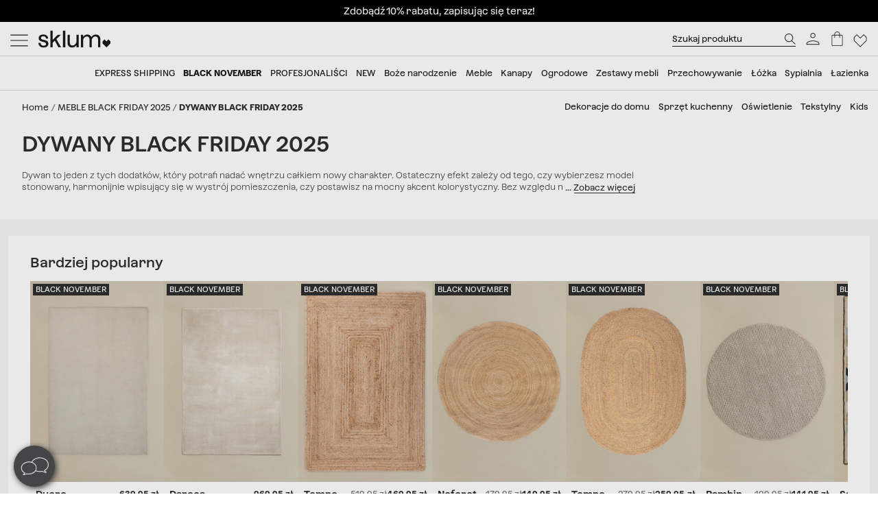

--- FILE ---
content_type: text/html; charset=utf-8
request_url: https://www.sklum.com/pl/12098-kup-ofertas-alfombras-black-friday
body_size: 39150
content:
<!doctype html>
<html lang="pl-pl">
<head>
    <meta charset="utf-8" />
    <link rel="preconnect" href="https://direct.dy-api.eu"><link rel="preconnect" href="https://cdn-eu.dynamicyield.com"><link rel="preconnect" href="https://shopping-muse-eu.dynamicyield.com"><link rel="preconnect" href="https://api.sklum.com"><link rel="manifest" href="/themes/skl_v2/manifest_pl.json" /><script>window.dataLayer = window.dataLayer || [];function gtag() {dataLayer.push(arguments);}gtag('set', 'url_passthrough', true);gtag('js', new Date())</script><script>function OptanonWrapper() {PixelController.loadScripts();LoaderController.loadPixels();}if ('scrollRestoration' in history) history.scrollRestoration = 'manual';window.contentLoadedCallback = { };window.pxCb = [];window.contentLoaderDelay = 2500;window.delay = true;function contentLoader(cb, priority  = 1, type) {if (priority === 'px') {window.pxCb.push({ cb: cb, type });if (window.OnetrustActiveGroups) LoaderController.loadPixels();}else {if (!window.contentLoadedCallback[priority]) window.contentLoadedCallback[priority] = [];if (priority === 'delay' && window.delay) setTimeout(() => contentLoader(() => {LoaderController.execute(cb);window.delay = false;}), window.contentLoaderDelay);else if (!window.contentLoaded)  window.contentLoadedCallback[priority].push(cb);else LoaderController.execute(cb);}}contentLoader(() => {GtagController.setConsent();}, 1)</script><script>if ('serviceWorker' in navigator) {window.addEventListener('load', function () {navigator.serviceWorker.register('/worker.js', { updateViaCache: 'none' }).then(function (registration) {console.log('Service Worker registrado con éxito:', registration.scope);}).catch(function (error) {console.error('Error al registrar el Service Worker:', error);});});}</script><script>const CoreSettings = Object.assign({bannedError: {'banned-create-account' : 'Przekroczyłeś maksymalną liczbę pr&oacute;b logowania','banned-login' : 'Przekroczyłeś maksymalną liczbę pr&oacute;b dostępu do swojego konta'},viewMoreProducts: "Pokaż więcej produkt&oacute;w	",priceMsg: "Cena",widthMsg: "Szerokość cm",heightMsg: "Wysokość cm",depthMsg: "Głębokość cm",measuresMsg: "Wymiary",orMoreMsg: "i więcej",removeFilters: "Usuń filtry",sortOrderBy: "Wyszukaj wg",sortLabelPositionAsc: "Popularne",sortLabelNameAsc: "Nazwa produktu: od A do Z",sortLabelNameDesc: "Nazwa produktu: od Z do A",sortLabelStarsDesc: "Oceny klient&oacute;w",sortLabelIsNewDesc: "Nowości",sortLabelStockDesc: "W magazynie",sortLabelStockAsc: "Brak w magazynie",sortLabelPriceAsc: "Cena rosnąco",sortLabelPriceDesc: "Cena malejąco",sortLabelDiscountDesc: "Największa promocja",moreExtraOptionsMsg: "+opcje",addToCartMsg : "Dodaj do koszyka",viewProduct : "Ver producto",moreOptionsMsg : "opcje",cardMoreAttributes: "+ colores",cardMoreOptions: "+opcje",cardMoreSizes: "+ rozmiary",cancelMsg: "Anulować",saveConfigurationMsg: "Zapisz konfigurację",viewResume: "Zobacz podsumowanie",tagPreShop: "Pre-compra",googleOauth: {clientId: "553995778160-s91fo15h7qmb6oesdl63l66993iugqg9.apps.googleusercontent.com",errorOnLogin: 'Błąd przy logowaniu się do Google '},titleSliderTabs : "Nie zapomnij:",titleNextQueries: "Quiz&aacute;s te interese",}, {"ipt":false,"allow2xhImageInSlider":false,"customerCacheKey":"436f850d91e36e6d99fccb4d4146911b","breakpoint_sm":768,"breakpoint_md":992,"breakpoint_lg":1400,"breakpoint_xl":2000,"getInfoTTLMinutes":10,"showPriceWithTax":true,"storeName":"sklum","url_iso_code":"pl","isoCode":"pl","languageAbbreviation":"pl","cookieLifetime":240,"base_url":"https:\/\/www.sklum.com\/pl\/","currencyCode":"PLN","currencyCodeNumber":"985","currencySign":"z\u0142","controllerType":"CategoryCoreController","categoryPath":"MEBLE BLACK FRIDAY 2025\/DYWANY BLACK FRIDAY 2025","showModalNewsLetter":true,"buildVersion":"20251113.111.01","buyWord":"kup","isProCategory":false,"currencyPrefix":"","currencySuffix":" z\u0142","klarnaClientId":"5dbe85ac-8f48-5c63-bc6f-99bfb878c731","klarnaTesting":false,"hubspotId":"25357785","empathy_initial_sliders_queries":null,"imageRewrites":{"category":"home_default","main":"","thumb":"home_default","list":"472x708","list_2xh":"988x708"},"programaticaId":"DC-12873392","empathyAppId":"xsklum","empathyDomain":"api.empathy.co","imgCfWorker":true,"optimized_svg":true,"vertical":"skl","verticalTheme":"skl_v2","tax":23,"categoryMenuDelay":false,"menuDelay":false,"idShop":383,"closeMenuOnHoverOverlay":"1","use_zoom_swiper":true,"use_vertical_swiper":true,"no_slider_thumbs_swiper":"","slider_thumbs_per_view_swiper":"5","doofinder_extra":false,"doofinderCardType":false,"df_hashid":"67a9615d273582a242fabef134662217","dfEmptySearchTerm":"9000-empty","quickSearchMaxResults":"16","quickSearchMaxSuggestions":"6","priceDecimalSeparator":",","priceThousandsSeparator":" ","flowBoxApiKey":"a8b2542394c55af5841696c7db0945f0","flowboxEnabled":true,"priceNbDecimals":2,"defaultFOSession":"v00346c440cbf2a8ad3d2abe031e80c934c55ceaf49549055008168cf4eff767d398:gNFnOdhdn7fCCKAjjgXwRorrae8G9Vv9bJT7D+o\/tXwc+R7zeive3vW67bczYs22kHgxXajr8YtjMywyCt1htcyRMx40TBQV2BG2crVj\/Soa8sMrKmFeIoVWdWHRmFc9@v5","useCustomConsent":false,"useNewPixelController":true,"showStockRemindStockStatusIds":["99"],"hideAddToCartStockStatusIds":["99"],"saveEmailStockRemind":true,"tagsConfig":{"18636":{"n":"pre-black","bgC":"var(--color__text)","c":"#ffffff","priority":1},"12537":{"n":"black-sales","bgC":"var(--color__primary-100)","c":"#fff","priority":2},"21201":{"n":"top-promo","bgC":"#4B4A4E","c":"#fff","priority":2},"20363":{"n":"free-delivery","bgC":"#E8FCFF","priority":2},"18633":{"n":"flash-sales","bgC":"#F1EDE4","c":"var(--palette__black)","priority":2},"17491":{"n":"free-delivery","bgC":"#E8FCFF","priority":2},"14072":{"n":"bye-bye","bgC":"#D18A6B","priority":2},"12630":{"n":"bye-stock","bgC":"#D18A6B","priority":2},"25971":{"n":"available-now","bgC":"#c6a78a","c":"var(--palette__black)","priority":2},"14523":{"n":"the-children","bgC":"#E8FCFF","priority":3},"11949":{"n":"packs","bgC":"#E1CAB9","priority":6},"17835":{"n":"domestic","bgC":"#E1CAB9","priority":6,"isPro":true},"12143":{"n":"eco","bgC":"#F1EDE4","priority":6},"22585":{"n":"new-in","bgC":"#F1EDE4","priority":6},"22692":{"n":"signature","bgC":"#D0D0D0","priority":6},"12173":{"n":"border-black","position":null},"12171":{"n":"border-blue","position":null},"12167":{"n":"border-green","position":null},"12161":{"n":"border-yellow","position":null},"12160":{"n":"border-orange","position":null},"12154":{"n":"border-red","position":null}},"sliderConfig":{"prev":"<div class='tns-controls__btn-icon-wrapper'><svg class='o-icon  o-icon-chevron-left' xmlns='http:\/\/www.w3.org\/2000\/svg' viewBox='0 0 32 32'><path d='M24.1 1.6L22.8.2 7.9 16l14.9 15.8 1.3-1.4L10.5 16z'\/><\/svg><\/div>","next":"<div class='tns-controls__btn-icon-wrapper'><svg class='o-icon  o-icon-chevron-right' xmlns='http:\/\/www.w3.org\/2000\/svg' viewBox='0 0 32 32'><path d='M9.2.2L7.9 1.6 21.5 16 7.9 30.4l1.3 1.4L24.1 16z'\/><\/svg><\/div>"},"baseDir":"pl","basePath":"\/pl\/core\/","activeCaptchaOnLogin":false,"captchaV2Key":"6LegauIbAAAAAFUpHxzs8YKZSUHb5khWhsnVAY7I","captchaV3Key":"6Lc-aeIbAAAAACcEHekAe55op9SK-BQikcbKEZj_","oneTrustDomainId":"96cfcaf9-1293-49f5-aeee-f40235a821cb","searchScrollOffset":"1000","cdn":"https:\/\/cdn.sklum.com\/pl\/","maxProductsInLocalStorage":12,"tikTokSourceId":"CNO21FJC77U5T6M9PNF0","oneTrustDefaultConsent":false,"portalIdVertical":25357785,"formGuidVertical":"7d1ef52c-f1a7-41d1-ad48-8e86361f98ff","interestFormId":"29e51fd5-be5e-454e-bb23-0f597b6c81c2","interestClearByTypeFormId":"99165841-0ded-4fa1-a6d3-703a3b5636d0","interestActiveTypes":["stock"],"interestSendIntervalMs":20000,"interestLockMaxWaitMs":30000,"nameFieldFormHubspot":"b2c_shop","valueFieldFormHubspot":"SKLUM PL","alwaysLeadsFormHubspotModal":0,"assetsWithIso":"1","dynamicYieldApiKey":"ad36aca84335b2336ac45562ed22afd42717113436ba8bcbd09344da0e3c6a36","hideRelationsIfDyRender":0,"disableGenericSelectorGroup":0,"routeEcomBff":"https:\/\/api.sklum.com\/api\/ecom-bff\/","doofinderEmpathyPixel":false,"locale":"pl_PL","defaultCustomerPriceGroupId":"3","searchDebounce":"500","enabledValidateVATBeforeSubmit":true,"countryVatPatterns":"{\r\n    \"belgique\": \"^BE\\\\d{9,10}$\",\r\n    \"france\": \"^FR[A-Z0-9]{2}\\\\d{9}$\",\r\n    \"luxembourg\": \"^LU\\\\d{8}$\",\r\n    \"italia\": \"^(IT)(\\\\d{11}$)\",\r\n    \"austria\": \"^(AT)(U\\\\d{8}$)\",\r\n    \"deutschland\": \"^(DE)([1-9]\\\\d{8}$)\",\r\n    \"nederland\": \"^NL\\\\d{9}B\\\\d{2}$\",\r\n    \"belgie\": \"^BE\\\\d{9,10}$\",\r\n    \"ireland\": \"^(IE)([0-9A-Z\\\\*\\\\+]{7}[A-Z]{1,2}$)\",\r\n    \"polska\": \"^PL\\\\d{10}$\",\r\n    \"portugal\": \"^(PT)(\\\\d{9}$)\"\r\n}","enabledCombinationNotification":false,"environment":"PROD","server":"PKT.WEB04","hideElementsInCard":{"slider":["stock","measures","hover","percentageDiscount"],"grid":["measures","percentageDiscount"]},"showIconColumnsListOne":false,"resultsPerPageParam":0,"categoriesExcludedPopupNewsletter":"[595]","cmsExcludedPopupNewsletter":"[]","forceRegisterInAddWishlist":true,"contentPreviewCms":"1311","displayAttrInNameIfForcedPositions":false,"bloomreachToken":"51e44ae6-19f6-11f0-b89f-d6140c37105f","allowNativeGABridge":false,"validateAddressField":"1","bloomreachB2BFormId":false,"functionalityDynamicSlider":"{}","G4Ids":["G-Z2482RZ0GH"],"braintreeQuickPurchase":{"isActive":true,"clientId":"ATAfyy6Ce8ggUTlpO-rL5ZIqGgLb2wCaE4T_uK8aOGWzpQFDuV890RQFKXTFapl8MRdxiFmIGhx8lyCJ","currencyCode":"PLN"},"categoryId":12098,"categoryBreadcrumbUnified":[{"id":"1080","name":"MUEBLES BLACK FRIDAY 2025","rewrite":"ofertas-muebles-black-friday"},{"id":"12098","name":"ALFOMBRAS BLACK FRIDAY 2025","rewrite":"ofertas-alfombras-black-friday"}],"categoryUnifiedName":"ALFOMBRAS BLACK FRIDAY 2025","breadcrumbUnified":["MUEBLES BLACK FRIDAY 2025","ALFOMBRAS BLACK FRIDAY 2025"]});var OnePageCheckoutSettings = {debounceTime : 500,shipping: "",payment: ""};var stockMessageSettings = {inStock : 'W magazynie',lastUnit : 'Ostatnie egzemplarze',reserve : 'Rezerwuj',inDemand : 'Wysyłka w ciągu 10 dni'};var zoomMessageSettings = {informationMsg : 'Przesuń kursor myszy nad obrazem, aby go powiększyć.',lightboxMsg: 'Kliknij na obrazek, aby go powiększyć',informationMsgMobile: 'Naciśnij lub kliknij na obrazek, aby go powiększyć.'};var order = {isFirstOrder: false,shipping: null,paymentType: null};const SequraConfig = {minPrice : 50,maxPrice : 3000,};const pwaMessageModal = {doYouWantBeHappy : 'Zainspiruj się i stw&oacute;rz dom swoich marzeń.',saveUsInYouScreen: 'Zapisz nas na swoim ekranie!',yes: 'Tak',no: 'Nie'};contentLoader(function () {CoreAjax.retryAjaxMessage = 'Wniosek nie powi&oacute;dł się. Spr&oacute;buj jeszcze raz?';CoreAjax.titleAjaxRetry = 'Petycja nie powiodła się';CoreAjax.retryBtn = 'Spr&oacute;buj ponownie';CoreAjax.netError = 'Błąd w podłączeniu';CoreTools.defaultConfirmTitle = 'Wymagane jest potwierdzenie';CoreTools.acceptModalBtn = 'Zaakceptuj';CoreTools.closeModalBtn = 'Zamknij';CoreTools.tplDir = '/themes/';AuthenticationController.messageCaptchaError = 'Musisz dokończyć captcha, zanim będziesz m&oacute;gł kontynuować.';AuthenticationController.noMoreAttemptsMessage = '      Nie masz więcej pr&oacute;b, będziesz musiał poczekać 24 godziny, aby spr&oacute;bować ponownie.';AuthenticationController.remainingAttempsMessage = 'Pozostałe pr&oacute;by:';AuthenticationController.createAccountBannedMessage = 'Przekroczyłeś maksymalną dozwoloną liczbę pr&oacute;b założenia konta, możesz spr&oacute;bować ponownie za 1 dzień. ';AuthenticationController.logginBannedMessage = 'Przekroczyłeś maksymalną dozwoloną liczbę pr&oacute;b logowania, możesz spr&oacute;bować ponownie w ciągu 1 dnia. ';AuthenticationController.confirmationMailSendedMsg = "Wysłano wiadomość e-mail z potwierdzeniem, aby zmienić swoje hasło.";});</script>
<style>:root {--currency__sign--after:'zł';}</style><script>window.addEventListener("pageshow", e => {sessionStorage.setItem('cameFromBack', e.persisted ? 'true' : 'false');});</script><script>const requestGetInfo = () =>  fetch('/pl/core/header/ajax?&action=ajaxGetInfo').then(r => r.json()).then(r => contentLoader(() => HeaderController.getInfo(r), 10));try {const storedInfo = JSON.parse(localStorage.getItem("GET_INFO_"+CoreSettings.idShop));const { expires, version, isLogged} = storedInfo;if (expires < Date.now() || version != CoreSettings.buildVersion || !((isLogged  && /logged=1/.test(document.cookie)) || (!isLogged && !/logged=1/.test(document.cookie)))) requestGetInfo();else contentLoader(() => HeaderController.getInfo(storedInfo.data, false))} catch (err) {requestGetInfo();}</script><script defer src="/pl/core/assets/js/bundle/bundle-skl.min.js?v=20251113.111.01"></script><script defer src="/pl/core-processed-js/core/controllers/front/Empathy/EmpathyLoader.min.js?v=20251113.111.01"></script><script defer src="/pl/core-processed-js/core/controllers/front/Category/CategoryController.min.js?v=20251113.111.01"></script><script defer src="/pl/core-processed-js/core/controllers/front/SearchV2/js/SearchV2Controller.min.js?v=20251113.111.01"></script><script defer src="/pl/core-processed-js/core/controllers/front/Pixel/js/PixelPartnerize.min.js?v=20251113.111.01"></script><script defer src="/pl/core-processed-js/core/controllers/front/Pixel/js/PixelAffiliateImpact.min.js?v=20251113.111.01"></script><script defer src="/pl/core-processed-js/core/controllers/front/Gtag/js/GtagProgramaticaController.min.js?v=20251113.111.01"></script><script defer src="/pl/core-processed-js/core/controllers/front/Pixel/js/PixelDynamicYield.min.js?v=20251113.111.01"></script><link rel="stylesheet"  href="/pl/themes/skl_v2/css/common-skl.css?v=20251113.111.01"><link rel="stylesheet"  href="/pl/themes/skl_v2/css/plp-skl.css?v=20251113.111.01"><link rel="stylesheet"  href="/pl/themes/skl_v2/css/utilities.css?v=20251113.111.01"><link rel="preload" href="/fonts/Azeret-Light.woff2" as="font" type="font/woff2" crossorigin><link rel="preload" href="/fonts/Azeret-LightItalic.woff2" as="font" type="font/woff2" crossorigin><link rel="preload" href="/fonts/Azeret-Regular.woff2" as="font" type="font/woff2" crossorigin><link rel="preload" href="/fonts/Azeret-Medium.woff2" as="font" type="font/woff2" crossorigin><link rel="preload" href="/fonts/Azeret-SemiBold.woff2" as="font" type="font/woff2" crossorigin><link rel="preload" href="/fonts/Azeret-Bold.woff2" as="font" type="font/woff2" crossorigin><link rel="preload" href="/fonts/Azeret-RegularItalic.woff2" as="font" type="font/woff2" crossorigin><style>@font-face {font-family: 'Azeret';font-weight: 400;font-display: swap;src: url(/fonts/Azeret-Regular.woff2) format('woff2');}@font-face {font-family: 'Azeret';font-weight: 500;font-display: swap;src: url(/fonts/Azeret-Medium.woff2) format('woff2');}@font-face {font-family: 'Azeret';font-weight: 600;font-display: swap;src: url(/fonts/Azeret-SemiBold.woff2) format('woff2');}@font-face {font-family: 'Azeret';font-weight: 700;font-display: swap;src: url(/fonts/Azeret-Bold.woff2) format('woff2');}@font-face {font-family: 'Azeret';font-weight: 300;font-display: swap;src: url(/fonts/Azeret-Light.woff2) format('woff2');}@font-face {font-family: 'Azeret';font-weight: 300;font-style: italic;font-display: swap;src: url(/fonts/Azeret-LightItalic.woff2) format('woff2');}@font-face {font-family: 'Azeret';font-weight: 400;font-style: italic;font-display: swap;src: url(/fonts/Azeret-RegularItalic.woff2) format('woff2');}@font-face {font-family: 'Azeret';font-weight: 600;font-style: italic;font-display: swap;src: url(/fonts/Azeret-SemiBoldItalic.woff2) format('woff2');}</style>
<title>Black Friday Dywany Oferty 2025 - SKLUM</title>

<link rel="shortcut icon" type="image/x-icon" href="/pl/img/favicon-11.ico?1577722877" />

    <meta name="description" content="Kup dywany w ten Czarny Piątek ✅ Najlepsze oferty na dywany do Twojego domu w Sklum ✅ Ekskluzywny wybór w niskich cenach" />
    <meta name="robots" content="index,follow" />
<meta name="robots" content="max-image-preview:large">
<meta name="viewport" content="width=device-width, minimum-scale=0.25, initial-scale=1.0" />
<meta name="mobile-web-app-capable" content="yes" />



<meta name="apple-mobile-web-app-status-bar-style" content="#000000">
<link rel="apple-touch-icon" sizes="180x180" href="https://cdn.sklum.com/img/core/skl/favicon/apple-touch-icon.png?v=1622621617">
<link rel="icon" type="image/png" sizes="32x32" href="https://cdn.sklum.com/img/core/skl/favicon/favicon-32x32.png?v=1622621617">
<link rel="icon" type="image/png" sizes="16x16" href="https://cdn.sklum.com/img/core/skl/favicon/favicon-16x16.png?v=1622621617">
<link rel="mask-icon" href="https://cdn.sklum.com/img/core/skl/favicon/safari-pinned-tab.svg?v=1622621617" color="#000000">

<meta name="msapplication-navbutton-color" content="#000000">
<meta name="msapplication-TileColor" content="#000000">
<meta name="msapplication-config" content="https://cdn.sklum.com/img/core/skl/favicon/browserconfig.xml?v=1622633660">

<meta name="theme-color" content="#000000">

            <meta name="p:domain_verify" content="8be845d7059ce2e1a98d11657912453a">
    

<meta property="og:title" content="Black Friday Dywany Oferty 2025">
<meta property="og:type" content="website">
<meta property="og:description" content="Kup dywany w ten Czarny Piątek ✅ Najlepsze oferty na dywany do Twojego domu w Sklum ✅ Ekskluzywny wybór w niskich cenach">
<meta property="og:url" content="https://www.sklum.com/pl/12098-kup-ofertas-alfombras-black-friday">
<meta property="og:image" content="https://cdn.sklum.com/pl/2927135-large_default/ofertas-alfombras-black-friday.jpg">
<meta property="og:image:width" content="" />
<meta property="og:image:height" content="" />


<meta name="twitter:card" content="https://cdn.sklum.com/pl/2927135-large_default/ofertas-alfombras-black-friday.jpg">
<meta name="twitter:site" content="https://www.sklum.com/pl/12098-kup-ofertas-alfombras-black-friday">

<meta name="twitter:title" content="Black Friday Dywany Oferty 2025">
<meta name="twitter:description" content="Kup dywany w ten Czarny Piątek ✅ Najlepsze oferty na dywany do Twojego domu w Sklum ✅ Ekskluzywny wybór w niskich cenach">
<meta name="twitter:image" content="https://cdn.sklum.com/pl/2927135-large_default/ofertas-alfombras-black-friday.jpg">
                <link rel="canonical" href="https://www.sklum.com/pl/12098-kup-ofertas-alfombras-black-friday"/>

             <link rel="next" href="https://www.sklum.com/pl/12098-kup-ofertas-alfombras-black-friday" /> 
        <link rel="alternate" hreflang="fr" href="https://www.sklum.com/fr/12098-acheter-tapis-black-friday"/>
    <link rel="alternate" hreflang="it-IT" href="https://www.sklum.com/it/12098-acquistare-tappeti-black-friday"/>
    <link rel="alternate" hreflang="en-GB" href="https://www.sklum.com/uk/12098-buy-black-friday-rugs-sale"/>
    <link rel="alternate" hreflang="de" href="https://www.sklum.com/de/12098-kaufen-black-friday-teppich-angebote"/>
    <link rel="alternate" hreflang="pt-PT" href="https://www.sklum.com/pt/12098-comprar-tapete-black-friday"/>
    <link rel="alternate" hreflang="nl-NL" href="https://www.sklum.com/nl/12098-kopen-vloerkleed-black-friday"/>
    <link rel="alternate" hreflang="es-ES" href="https://www.sklum.com/es/12098-comprar-ofertas-alfombras-black-friday"/>
    <link rel="alternate" hreflang="en-IE" href="https://www.sklum.com/ie/12098-buy-black-friday-rugs-sale"/>
    <link rel="alternate" hreflang="pl-PL" href="https://www.sklum.com/pl/12098-kup-ofertas-alfombras-black-friday"/>
<script type="application/ld+json">{"@context" : "https://schema.org","@type" : "Organization","name" : "Sklum PL","url" : "https://www.sklum.com/pl/","logo" : {"@type": "ImageObject","url": "https://cdn.sklum.com/pl/img/logo-sklum-2025.jpg"},"sameAs": ["https://www.facebook.com/SKLUM.pl/","https://www.instagram.com/sklum.welovedesign_pl/","https://pl.pinterest.com/sklum_pl/","https://www.tiktok.com/@sklum.es"]}</script><script type="application/ld+json">{"@context":"https://schema.org","@type": "CollectionPage","isPartOf": {"@type":"WebSite","url":  "https://www.sklum.com/pl/","name": "Sklum","image": {"@type": "ImageObject","url": "https://cdn.sklum.com/pl/img/logo-sklum-2025.jpg"}},"name": "Black Friday Dywany Oferty 2025","description": "Kup dywany w ten Czarny Piątek ✅ Najlepsze oferty na dywany do Twojego domu w Sklum ✅ Ekskluzywny wybór w niskich cenach","url":  "https://www.sklum.com/pl/12098-kup-ofertas-alfombras-black-friday","inLanguage": ""}</script><script type="application/ld+json">{"@context": "https://schema.org","@type": "ItemList","name": "DYWANY BLACK FRIDAY 2025","description": "Dywan to jeden z tych dodatków, który potrafi nadać wnętrzu całkiem nowy charakter. Ostateczny efekt zależy od tego, czy wybierzesz model stonowany, harmonijnie wpisujący się w wystrój pomieszczenia, czy postawisz na mocny akcent kolorystyczny. Bez względu na to, którą opcję wybierzesz, jeśli interesują Cię  dywany Black Friday 2025 z pewnością jest idealnym momentem na zakup nowego modelu. Wśród przecenionych produktów znajdziesz dywany i chodniki w wielu rozmiarach, kolorach i wzorach. Możesz także postawić na opcje w różnych ciekawych kształtach. Dywan okrągły, owalny, a może o nieregularnych kształtach? Interesujących rozwiązań jest naprawdę dużo. Jeśli chodzi o dywany Black Friday 2025 to świetna okazja, by upolować wysokiej jakości model w znacznie obniżonej cenie. Wełniany, tuftowany, a może z misternej plecionki? Teraz jest najlepszy moment, żeby wybrać dywan, który od dawna Ci się marzy. Wśród naszych propozycji znajdziesz modele do salonu, sypialni, holu, łazienki, domowego biura i innych pomieszczeń, których chcesz dodać przytulności.","url": "https://www.sklum.com/pl/12098-kup-ofertas-alfombras-black-friday","numberOfItems": 26,"itemListOrder": "ItemListUnordered","itemListElement": [{"@type": "ListItem","position": 1,"item": {"@type":"Product","sku":"143210-306293-pl","url":"https:\/\/www.sklum.com\/pl\/kup-dywany-do-salonu\/143210-dywan-daroca.html?id_c=306293","mpn":"8400000143210","image":"https:\/\/cdn.sklum.com\/pl\/3039509\/dywan-daroca.jpg","name":"Dywan Daroca","color":"W\u0119dzony br\u0105z","brand":{"@type":"Brand","name":"Sklum PL"},"category":{"@context":"https:\/\/schema.org\/","@type":"Thing","url":"https:\/\/www.sklum.com\/pl\/12098-kup-ofertas-alfombras-black-friday","name":"DYWANY BLACK FRIDAY 2025"},"offers":{"@type":"Offer","priceCurrency":"PLN","url":"https:\/\/www.sklum.com\/pl\/kup-dywany-do-salonu\/143210-dywan-daroca.html?id_c=306293","price":"1269.95","itemCondition":"https:\/\/schema.org\/NewCondition","availability":"https:\/\/schema.org\/InStock","priceSpecification":{"@type":"PriceSpecification","price":1559.95,"priceCurrency":"PLN"}}}},{"@type": "ListItem","position": 2,"item": {"@type":"Product","sku":"69201-137308-pl","url":"https:\/\/www.sklum.com\/pl\/kup-dywan-z-juty\/69201-dywan-z-juty-naturalnej-tempo.html?id_c=137308","mpn":"8400000069201","image":"https:\/\/cdn.sklum.com\/pl\/3886451\/dywan-z-juty-naturalnej-tempo.jpg","name":"Dywan z naturalnego juty Tempo","brand":{"@type":"Brand","name":"Sklum PL"},"category":{"@context":"https:\/\/schema.org\/","@type":"Thing","url":"https:\/\/www.sklum.com\/pl\/12098-kup-ofertas-alfombras-black-friday","name":"DYWANY BLACK FRIDAY 2025"},"offers":{"@type":"Offer","priceCurrency":"PLN","url":"https:\/\/www.sklum.com\/pl\/kup-dywan-z-juty\/69201-dywan-z-juty-naturalnej-tempo.html?id_c=137308","price":"469.95","itemCondition":"https:\/\/schema.org\/NewCondition","availability":"https:\/\/schema.org\/InStock","priceSpecification":{"@type":"PriceSpecification","price":519.95,"priceCurrency":"PLN"}}}},{"@type": "ListItem","position": 3,"item": {"@type":"Product","sku":"131551-272563-pl","url":"https:\/\/www.sklum.com\/pl\/kup-dywan-z-juty\/131551-okragly-dywan-z-juty-o145-cm-keren.html?id_c=272563","mpn":"8400000131551","image":"https:\/\/cdn.sklum.com\/pl\/2516234\/okragly-dywan-z-juty-o145-cm-keren.jpg","name":"Okr\u0105g\u0142y dywan z juty (\u00d8145 cm) Keren","color":"Yute","brand":{"@type":"Brand","name":"Sklum PL"},"category":{"@context":"https:\/\/schema.org\/","@type":"Thing","url":"https:\/\/www.sklum.com\/pl\/12098-kup-ofertas-alfombras-black-friday","name":"DYWANY BLACK FRIDAY 2025"},"offers":{"@type":"Offer","priceCurrency":"PLN","url":"https:\/\/www.sklum.com\/pl\/kup-dywan-z-juty\/131551-okragly-dywan-z-juty-o145-cm-keren.html?id_c=272563","price":"189.95","itemCondition":"https:\/\/schema.org\/NewCondition","availability":"https:\/\/schema.org\/InStock","priceSpecification":{"@type":"PriceSpecification","price":219.95,"priceCurrency":"PLN"}}}},{"@type": "ListItem","position": 4,"item": {"@type":"Product","sku":"131565-272566-pl","url":"https:\/\/www.sklum.com\/pl\/kup-dywan-z-juty\/131565-dywan-jutowy-okragly-o145-cm-neferet.html?id_c=272566","mpn":"8400000131565","image":"https:\/\/cdn.sklum.com\/pl\/2554122\/dywan-jutowy-okragly-o145-cm-neferet.jpg","name":"Dywan jutowy okr\u0105g\u0142y (\u00d8145 cm) Neferet","color":"Yute","brand":{"@type":"Brand","name":"Sklum PL"},"category":{"@context":"https:\/\/schema.org\/","@type":"Thing","url":"https:\/\/www.sklum.com\/pl\/12098-kup-ofertas-alfombras-black-friday","name":"DYWANY BLACK FRIDAY 2025"},"offers":{"@type":"Offer","priceCurrency":"PLN","url":"https:\/\/www.sklum.com\/pl\/kup-dywan-z-juty\/131565-dywan-jutowy-okragly-o145-cm-neferet.html?id_c=272566","price":"149.95","itemCondition":"https:\/\/schema.org\/NewCondition","availability":"https:\/\/schema.org\/InStock","priceSpecification":{"@type":"PriceSpecification","price":179.95,"priceCurrency":"PLN"}}}},{"@type": "ListItem","position": 5,"item": {"@type":"Product","sku":"192678-493548-pl","url":"https:\/\/www.sklum.com\/pl\/kup-dywany-do-salonu\/192678-dywan-prostokatny-duero.html?id_c=493548","mpn":"8400000192678","image":"https:\/\/cdn.sklum.com\/pl\/4284082\/dywan-prostokatny-duero.jpg","name":"Dywan prostok\u0105tny Duero","color":"Jasnoszary","brand":{"@type":"Brand","name":"Sklum PL"},"category":{"@context":"https:\/\/schema.org\/","@type":"Thing","url":"https:\/\/www.sklum.com\/pl\/12098-kup-ofertas-alfombras-black-friday","name":"DYWANY BLACK FRIDAY 2025"},"offers":{"@type":"Offer","priceCurrency":"PLN","url":"https:\/\/www.sklum.com\/pl\/kup-dywany-do-salonu\/192678-dywan-prostokatny-duero.html?id_c=493548","price":"469.95","itemCondition":"https:\/\/schema.org\/NewCondition","availability":"https:\/\/schema.org\/InStock","priceSpecification":{"@type":"PriceSpecification","price":639.95,"priceCurrency":"PLN"}}}},{"@type": "ListItem","position": 6,"item": {"@type":"Product","sku":"172432-402253-pl","url":"https:\/\/www.sklum.com\/pl\/kup-dywany-do-salonu\/172432-okragly-dywanik-daroca.html?id_c=402253","mpn":"8400000172432","image":"https:\/\/cdn.sklum.com\/pl\/3838232\/okragly-dywanik-daroca.jpg","name":"Okr\u0105g\u0142y dywanik Daroca","color":"Kremowa","brand":{"@type":"Brand","name":"Sklum PL"},"category":{"@context":"https:\/\/schema.org\/","@type":"Thing","url":"https:\/\/www.sklum.com\/pl\/12098-kup-ofertas-alfombras-black-friday","name":"DYWANY BLACK FRIDAY 2025"},"offers":{"@type":"Offer","priceCurrency":"PLN","url":"https:\/\/www.sklum.com\/pl\/kup-dywany-do-salonu\/172432-okragly-dywanik-daroca.html?id_c=402253","price":"329.95","itemCondition":"https:\/\/schema.org\/NewCondition","availability":"https:\/\/schema.org\/InStock","priceSpecification":{"@type":"PriceSpecification","price":469.95,"priceCurrency":"PLN"}}}},{"@type": "ListItem","position": 7,"item": {"@type":"Product","sku":"127434-260356-pl","url":"https:\/\/www.sklum.com\/pl\/kup-dywany-do-salonu\/127434-dywan-bawelniany-290x250-cm-francine.html?id_c=260356","mpn":"8400000127434","image":"https:\/\/cdn.sklum.com\/pl\/2552526\/dywan-bawelniany-290x250-cm-francine.jpg","name":"Dywan bawe\u0142niany (290x250 cm) Francine","color":"Jasnoszary Taupe","brand":{"@type":"Brand","name":"Sklum PL"},"category":{"@context":"https:\/\/schema.org\/","@type":"Thing","url":"https:\/\/www.sklum.com\/pl\/12098-kup-ofertas-alfombras-black-friday","name":"DYWANY BLACK FRIDAY 2025"},"offers":{"@type":"Offer","priceCurrency":"PLN","url":"https:\/\/www.sklum.com\/pl\/kup-dywany-do-salonu\/127434-dywan-bawelniany-290x250-cm-francine.html?id_c=260356","price":"539.95","itemCondition":"https:\/\/schema.org\/NewCondition","availability":"https:\/\/schema.org\/InStock","priceSpecification":{"@type":"PriceSpecification","price":749.95,"priceCurrency":"PLN"}}}},{"@type": "ListItem","position": 8,"item": {"@type":"Product","sku":"120210-243128-pl","url":"https:\/\/www.sklum.com\/pl\/kup-dywany-do-salonu\/120210-dywan-bawelniany-243x160-cm-yasmiin.html?id_c=243128","mpn":"8400000120210","image":"https:\/\/cdn.sklum.com\/pl\/2520168\/dywan-bawelniany-243x160-cm-yasmiin.jpg","name":"Dywan bawe\u0142niany (246x160 cm) Yasmiin","color":"Kolory naturalne","brand":{"@type":"Brand","name":"Sklum PL"},"category":{"@context":"https:\/\/schema.org\/","@type":"Thing","url":"https:\/\/www.sklum.com\/pl\/12098-kup-ofertas-alfombras-black-friday","name":"DYWANY BLACK FRIDAY 2025"},"offers":{"@type":"Offer","priceCurrency":"PLN","url":"https:\/\/www.sklum.com\/pl\/kup-dywany-do-salonu\/120210-dywan-bawelniany-243x160-cm-yasmiin.html?id_c=243128","price":"299.95","itemCondition":"https:\/\/schema.org\/NewCondition","availability":"https:\/\/schema.org\/InStock","priceSpecification":{"@type":"PriceSpecification","price":339.95,"priceCurrency":"PLN"}}}},{"@type": "ListItem","position": 9,"item": {"@type":"Product","sku":"130423-278829-pl","url":"https:\/\/www.sklum.com\/pl\/kup-dywany-do-salonu\/130423-dywan-z-juty-i-tkaniny-150x80-cm-plamena.html?id_c=278829","mpn":"8400000130423","image":"https:\/\/cdn.sklum.com\/pl\/3088973\/dywan-z-juty-i-tkaniny-150x80-cm-plamena.jpg","name":"Dywan z juty i plameny","brand":{"@type":"Brand","name":"Sklum PL"},"category":{"@context":"https:\/\/schema.org\/","@type":"Thing","url":"https:\/\/www.sklum.com\/pl\/12098-kup-ofertas-alfombras-black-friday","name":"DYWANY BLACK FRIDAY 2025"},"offers":{"@type":"Offer","priceCurrency":"PLN","url":"https:\/\/www.sklum.com\/pl\/kup-dywany-do-salonu\/130423-dywan-z-juty-i-tkaniny-150x80-cm-plamena.html?id_c=278829","price":"519.95","itemCondition":"https:\/\/schema.org\/NewCondition","availability":"https:\/\/schema.org\/InStock"}}},{"@type": "ListItem","position": 10,"item": {"@type":"Product","sku":"64198-125847-pl","url":"https:\/\/www.sklum.com\/pl\/kup-dywaniki-lazienkowe\/64198-mata-lazienkowa-bawelniana-60x40-cm-heyb.html?id_c=125847","mpn":"8400000064198","image":"https:\/\/cdn.sklum.com\/pl\/2548575\/mata-lazienkowa-bawelniana-60x40-cm-heyb.jpg","name":"Dywanik \u0142azienkowy 60x40 cm z bawe\u0142ny Heyb","color":"Kremowa","brand":{"@type":"Brand","name":"Sklum PL"},"category":{"@context":"https:\/\/schema.org\/","@type":"Thing","url":"https:\/\/www.sklum.com\/pl\/12098-kup-ofertas-alfombras-black-friday","name":"DYWANY BLACK FRIDAY 2025"},"offers":{"@type":"Offer","priceCurrency":"PLN","url":"https:\/\/www.sklum.com\/pl\/kup-dywaniki-lazienkowe\/64198-mata-lazienkowa-bawelniana-60x40-cm-heyb.html?id_c=125847","price":"18.95","itemCondition":"https:\/\/schema.org\/NewCondition","availability":"https:\/\/schema.org\/InStock","priceSpecification":{"@type":"PriceSpecification","price":59.95,"priceCurrency":"PLN"}}}},{"@type": "ListItem","position": 11,"item": {"@type":"Product","sku":"77848-153856-pl","url":"https:\/\/www.sklum.com\/pl\/kup-dywan-z-juty\/77848-dywan-z-juty-naturalnej-246x160-cm-saina.html?id_c=153856","mpn":"8400000077848","image":"https:\/\/cdn.sklum.com\/pl\/2522087\/dywan-z-juty-naturalnej-246x160-cm-saina.jpg","name":"Dywan z naturalnej juty (246x160 cm) Saina","color":"Yute","brand":{"@type":"Brand","name":"Sklum PL"},"category":{"@context":"https:\/\/schema.org\/","@type":"Thing","url":"https:\/\/www.sklum.com\/pl\/12098-kup-ofertas-alfombras-black-friday","name":"DYWANY BLACK FRIDAY 2025"},"offers":{"@type":"Offer","priceCurrency":"PLN","url":"https:\/\/www.sklum.com\/pl\/kup-dywan-z-juty\/77848-dywan-z-juty-naturalnej-246x160-cm-saina.html?id_c=153856","price":"899.95","itemCondition":"https:\/\/schema.org\/NewCondition","availability":"https:\/\/schema.org\/InStock","priceSpecification":{"@type":"PriceSpecification","price":969.95,"priceCurrency":"PLN"}}}},{"@type": "ListItem","position": 12,"item": {"@type":"Product","sku":"144302-309446-pl","url":"https:\/\/www.sklum.com\/pl\/kup-dywany-do-salonu\/144302-okragly-dywanik-srednica-120-cm-rambin.html?id_c=309446","mpn":"8400000144302","image":"https:\/\/cdn.sklum.com\/pl\/4374292\/okragly-dywanik-srednica-120-cm-rambin.jpg","name":"Okr\u0105g\u0142y dywan bawe\u0142niany Rambin","color":"Nature","brand":{"@type":"Brand","name":"Sklum PL"},"category":{"@context":"https:\/\/schema.org\/","@type":"Thing","url":"https:\/\/www.sklum.com\/pl\/12098-kup-ofertas-alfombras-black-friday","name":"DYWANY BLACK FRIDAY 2025"},"offers":{"@type":"Offer","priceCurrency":"PLN","url":"https:\/\/www.sklum.com\/pl\/kup-dywany-do-salonu\/144302-okragly-dywanik-srednica-120-cm-rambin.html?id_c=309446","price":"141.95","itemCondition":"https:\/\/schema.org\/NewCondition","availability":"https:\/\/schema.org\/InStock","priceSpecification":{"@type":"PriceSpecification","price":199.95,"priceCurrency":"PLN"}}}},{"@type": "ListItem","position": 13,"item": {"@type":"Product","sku":"74693-147250-pl","url":"https:\/\/www.sklum.com\/pl\/kup-dywan-z-juty\/74693-dywan-owalny-z-naturalnej-juty-141x995-cm-tempo.html?id_c=147250","mpn":"8400000074693","image":"https:\/\/cdn.sklum.com\/pl\/2520179\/dywan-owalny-z-naturalnej-juty-141x995-cm-tempo.jpg","name":"Dywan owalny z naturalnej juty (141x99,5 cm) Tempo","color":"Yute","brand":{"@type":"Brand","name":"Sklum PL"},"category":{"@context":"https:\/\/schema.org\/","@type":"Thing","url":"https:\/\/www.sklum.com\/pl\/12098-kup-ofertas-alfombras-black-friday","name":"DYWANY BLACK FRIDAY 2025"},"offers":{"@type":"Offer","priceCurrency":"PLN","url":"https:\/\/www.sklum.com\/pl\/kup-dywan-z-juty\/74693-dywan-owalny-z-naturalnej-juty-141x995-cm-tempo.html?id_c=147250","price":"259.95","itemCondition":"https:\/\/schema.org\/NewCondition","availability":"https:\/\/schema.org\/InStock","priceSpecification":{"@type":"PriceSpecification","price":279.95,"priceCurrency":"PLN"}}}},{"@type": "ListItem","position": 14,"item": {"@type":"Product","sku":"102507-203803-pl","url":"https:\/\/www.sklum.com\/pl\/kup-dywany-do-salonu\/102507-dywan-bawelniany-alka.html?id_c=203803","mpn":"8400000102507","image":"https:\/\/cdn.sklum.com\/pl\/2599548\/dywan-bawelniany-alka.jpg","name":"Dywan Bawelniany Alka","brand":{"@type":"Brand","name":"Sklum PL"},"category":{"@context":"https:\/\/schema.org\/","@type":"Thing","url":"https:\/\/www.sklum.com\/pl\/12098-kup-ofertas-alfombras-black-friday","name":"DYWANY BLACK FRIDAY 2025"},"offers":{"@type":"Offer","priceCurrency":"PLN","url":"https:\/\/www.sklum.com\/pl\/kup-dywany-do-salonu\/102507-dywan-bawelniany-alka.html?id_c=203803","price":"589.95","itemCondition":"https:\/\/schema.org\/NewCondition","availability":"https:\/\/schema.org\/InStock","priceSpecification":{"@type":"PriceSpecification","price":659.95,"priceCurrency":"PLN"}}}},{"@type": "ListItem","position": 15,"item": {"@type":"Product","sku":"74703-147263-pl","url":"https:\/\/www.sklum.com\/pl\/kup-wycieraczki-do-domu\/74703-wycieraczka-owalna-z-juty-naturalna-73x465-cm-nigdy.html?id_c=147263","mpn":"8400000074703","image":"https:\/\/cdn.sklum.com\/pl\/2521548\/wycieraczka-owalna-z-juty-naturalna-73x465-cm-nigdy.jpg","name":"Wycieraczka Owalna z Juty Naturalna (73x46,5 cm) Never","color":"Yute","brand":{"@type":"Brand","name":"Sklum PL"},"category":{"@context":"https:\/\/schema.org\/","@type":"Thing","url":"https:\/\/www.sklum.com\/pl\/12098-kup-ofertas-alfombras-black-friday","name":"DYWANY BLACK FRIDAY 2025"},"offers":{"@type":"Offer","priceCurrency":"PLN","url":"https:\/\/www.sklum.com\/pl\/kup-wycieraczki-do-domu\/74703-wycieraczka-owalna-z-juty-naturalna-73x465-cm-nigdy.html?id_c=147263","price":"59.95","itemCondition":"https:\/\/schema.org\/NewCondition","availability":"https:\/\/schema.org\/InStock","priceSpecification":{"@type":"PriceSpecification","price":69.95,"priceCurrency":"PLN"}}}},{"@type": "ListItem","position": 16,"item": {"@type":"Product","sku":"137325-288064-pl","url":"https:\/\/www.sklum.com\/pl\/kup-wycieraczki-do-domu\/137325-wycieraczka-owalna-z-juty-60x40-cm-koblet.html?id_c=288064","mpn":"8400000137325","image":"https:\/\/cdn.sklum.com\/pl\/2638721\/wycieraczka-owalna-z-juty-60x40-cm-koblet.jpg","name":"Wycieraczka owalna z juty 60x45 cm Koblet","color":"Yute","brand":{"@type":"Brand","name":"Sklum PL"},"category":{"@context":"https:\/\/schema.org\/","@type":"Thing","url":"https:\/\/www.sklum.com\/pl\/12098-kup-ofertas-alfombras-black-friday","name":"DYWANY BLACK FRIDAY 2025"},"offers":{"@type":"Offer","priceCurrency":"PLN","url":"https:\/\/www.sklum.com\/pl\/kup-wycieraczki-do-domu\/137325-wycieraczka-owalna-z-juty-60x40-cm-koblet.html?id_c=288064","price":"29.95","itemCondition":"https:\/\/schema.org\/NewCondition","availability":"https:\/\/schema.org\/BackOrder","priceSpecification":{"@type":"PriceSpecification","price":39.95,"priceCurrency":"PLN"}}}},{"@type": "ListItem","position": 17,"item": {"@type":"Product","sku":"64195-125846-pl","url":"https:\/\/www.sklum.com\/pl\/kup-dywaniki-lazienkowe\/64195-mata-lazienkowa-bawelniana-40x60-cm-loff.html?id_c=125846","mpn":"8400000064195","image":"https:\/\/cdn.sklum.com\/pl\/3409092\/mata-lazienkowa-bawelniana-40x60-cm-loff.jpg","name":"Dywanik \u0142azienkowy 40x60 cm z bawe\u0142ny Loff","brand":{"@type":"Brand","name":"Sklum PL"},"category":{"@context":"https:\/\/schema.org\/","@type":"Thing","url":"https:\/\/www.sklum.com\/pl\/12098-kup-ofertas-alfombras-black-friday","name":"DYWANY BLACK FRIDAY 2025"},"offers":{"@type":"Offer","priceCurrency":"PLN","url":"https:\/\/www.sklum.com\/pl\/kup-dywaniki-lazienkowe\/64195-mata-lazienkowa-bawelniana-40x60-cm-loff.html?id_c=125846","price":"18.95","itemCondition":"https:\/\/schema.org\/NewCondition","availability":"https:\/\/schema.org\/InStock","priceSpecification":{"@type":"PriceSpecification","price":59.95,"priceCurrency":"PLN"}}}},{"@type": "ListItem","position": 18,"item": {"@type":"Product","sku":"137322-294326-pl","url":"https:\/\/www.sklum.com\/pl\/kup-wycieraczki-do-domu\/137322-wycieraczka-z-juty-60x40-cm-gimendy.html?id_c=294326","mpn":"8400000137322","image":"https:\/\/cdn.sklum.com\/pl\/2638333\/wycieraczka-z-juty-60x40-cm-gimendy.jpg","name":"Wycieraczka z juty 60x40 cm Gimendy","color":"Br\u0105zowa Latte","brand":{"@type":"Brand","name":"Sklum PL"},"category":{"@context":"https:\/\/schema.org\/","@type":"Thing","url":"https:\/\/www.sklum.com\/pl\/12098-kup-ofertas-alfombras-black-friday","name":"DYWANY BLACK FRIDAY 2025"},"offers":{"@type":"Offer","priceCurrency":"PLN","url":"https:\/\/www.sklum.com\/pl\/kup-wycieraczki-do-domu\/137322-wycieraczka-z-juty-60x40-cm-gimendy.html?id_c=294326","price":"29.95","itemCondition":"https:\/\/schema.org\/NewCondition","availability":"https:\/\/schema.org\/BackOrder","priceSpecification":{"@type":"PriceSpecification","price":39.95,"priceCurrency":"PLN"}}}},{"@type": "ListItem","position": 19,"item": {"@type":"Product","sku":"154120-334305-pl","url":"https:\/\/www.sklum.com\/pl\/kup-dywany-do-salonu\/154120-dywan-begonta-canamo.html?id_c=334305","mpn":"8400000154120","image":"https:\/\/cdn.sklum.com\/pl\/2971687\/dywan-begonta-canamo.jpg","name":"Dywan Begonta C\u00e1\u00f1amo","brand":{"@type":"Brand","name":"Sklum PL"},"category":{"@context":"https:\/\/schema.org\/","@type":"Thing","url":"https:\/\/www.sklum.com\/pl\/12098-kup-ofertas-alfombras-black-friday","name":"DYWANY BLACK FRIDAY 2025"},"offers":{"@type":"Offer","priceCurrency":"PLN","url":"https:\/\/www.sklum.com\/pl\/kup-dywany-do-salonu\/154120-dywan-begonta-canamo.html?id_c=334305","price":"679.95","itemCondition":"https:\/\/schema.org\/NewCondition","availability":"https:\/\/schema.org\/InStock"}}},{"@type": "ListItem","position": 20,"item": {"@type":"Product","sku":"144305-309453-pl","url":"https:\/\/www.sklum.com\/pl\/kup-dywany-do-salonu\/144305-dywan-jutowy-180x120-cm-golchen.html?id_c=309453","mpn":"8400000144305","image":"https:\/\/cdn.sklum.com\/pl\/2808373\/dywan-jutowy-180x120-cm-golchen.jpg","name":"Dywan jutowy 180x120 cm Golchen","color":"MIEL","brand":{"@type":"Brand","name":"Sklum PL"},"category":{"@context":"https:\/\/schema.org\/","@type":"Thing","url":"https:\/\/www.sklum.com\/pl\/12098-kup-ofertas-alfombras-black-friday","name":"DYWANY BLACK FRIDAY 2025"},"offers":{"@type":"Offer","priceCurrency":"PLN","url":"https:\/\/www.sklum.com\/pl\/kup-dywany-do-salonu\/144305-dywan-jutowy-180x120-cm-golchen.html?id_c=309453","price":"209.95","itemCondition":"https:\/\/schema.org\/NewCondition","availability":"https:\/\/schema.org\/InStock","priceSpecification":{"@type":"PriceSpecification","price":309.95,"priceCurrency":"PLN"}}}},{"@type": "ListItem","position": 21,"item": {"@type":"Product","sku":"172512-402382-pl","url":"https:\/\/www.sklum.com\/pl\/kup-dywany-do-salonu\/172512-dywan-z-juty-i-bawelny-serilda.html?id_c=402382","mpn":"8400000172512","image":"https:\/\/cdn.sklum.com\/pl\/4351409\/dywan-z-juty-i-bawelny-serilda.jpg","name":"Dywan z juty i bawe\u0142ny Serilda","color":"Br\u0105zowy Coffee","brand":{"@type":"Brand","name":"Sklum PL"},"category":{"@context":"https:\/\/schema.org\/","@type":"Thing","url":"https:\/\/www.sklum.com\/pl\/12098-kup-ofertas-alfombras-black-friday","name":"DYWANY BLACK FRIDAY 2025"},"offers":{"@type":"Offer","priceCurrency":"PLN","url":"https:\/\/www.sklum.com\/pl\/kup-dywany-do-salonu\/172512-dywan-z-juty-i-bawelny-serilda.html?id_c=402382","price":"559.95","itemCondition":"https:\/\/schema.org\/NewCondition","availability":"https:\/\/schema.org\/InStock","priceSpecification":{"@type":"PriceSpecification","price":679.95,"priceCurrency":"PLN"}}}},{"@type": "ListItem","position": 22,"item": {"@type":"Product","sku":"74695-147259-pl","url":"https:\/\/www.sklum.com\/pl\/kup-dywan-z-juty\/74695-dywa-z-juty-naturalnej-okragly-ondes.html?id_c=147259","mpn":"8400000074695","image":"https:\/\/cdn.sklum.com\/pl\/2548638\/dywa-z-juty-naturalnej-okragly-ondes.jpg","name":"Dywan z Juty Naturalnej Okragly Ondes","brand":{"@type":"Brand","name":"Sklum PL"},"category":{"@context":"https:\/\/schema.org\/","@type":"Thing","url":"https:\/\/www.sklum.com\/pl\/12098-kup-ofertas-alfombras-black-friday","name":"DYWANY BLACK FRIDAY 2025"},"offers":{"@type":"Offer","priceCurrency":"PLN","url":"https:\/\/www.sklum.com\/pl\/kup-dywan-z-juty\/74695-dywa-z-juty-naturalnej-okragly-ondes.html?id_c=147259","price":"209.95","itemCondition":"https:\/\/schema.org\/NewCondition","availability":"https:\/\/schema.org\/InStock","priceSpecification":{"@type":"PriceSpecification","price":269.95,"priceCurrency":"PLN"}}}},{"@type": "ListItem","position": 23,"item": {"@type":"Product","sku":"77856-153863-pl","url":"https:\/\/www.sklum.com\/pl\/kup-wycieraczki-do-domu\/77856-wycieraczka-z-juty-naturalnej-96x57-cm-otilie.html?id_c=153863","mpn":"8400000077856","image":"https:\/\/cdn.sklum.com\/pl\/2612785\/wycieraczka-z-juty-naturalnej-96x57-cm-otilie.jpg","name":"Wycieraczka z Naturalnej Juty 95x60 cm Otilie","color":"Yute","brand":{"@type":"Brand","name":"Sklum PL"},"category":{"@context":"https:\/\/schema.org\/","@type":"Thing","url":"https:\/\/www.sklum.com\/pl\/12098-kup-ofertas-alfombras-black-friday","name":"DYWANY BLACK FRIDAY 2025"},"offers":{"@type":"Offer","priceCurrency":"PLN","url":"https:\/\/www.sklum.com\/pl\/kup-wycieraczki-do-domu\/77856-wycieraczka-z-juty-naturalnej-96x57-cm-otilie.html?id_c=153863","price":"139.95","itemCondition":"https:\/\/schema.org\/NewCondition","availability":"https:\/\/schema.org\/InStock","priceSpecification":{"@type":"PriceSpecification","price":149.95,"priceCurrency":"PLN"}}}},{"@type": "ListItem","position": 24,"item": {"@type":"Product","sku":"172543-402453-pl","url":"https:\/\/www.sklum.com\/pl\/kup-dywany-do-salonu\/172543-okragly-dywanik-polipropylenowy-o200-cm-lisandra.html?id_c=402453","mpn":"8400000172543","image":"https:\/\/cdn.sklum.com\/pl\/4274878\/okragly-dywanik-polipropylenowy-o200-cm-lisandra.jpg","name":"Okr\u0105g\u0142y dywan z polipropylenu (\u00d8200 cm) Lisandra","color":"Grafitowa szaro\u015b\u0107","brand":{"@type":"Brand","name":"Sklum PL"},"category":{"@context":"https:\/\/schema.org\/","@type":"Thing","url":"https:\/\/www.sklum.com\/pl\/12098-kup-ofertas-alfombras-black-friday","name":"DYWANY BLACK FRIDAY 2025"},"offers":{"@type":"Offer","priceCurrency":"PLN","url":"https:\/\/www.sklum.com\/pl\/kup-dywany-do-salonu\/172543-okragly-dywanik-polipropylenowy-o200-cm-lisandra.html?id_c=402453","price":"659.95","itemCondition":"https:\/\/schema.org\/NewCondition","availability":"https:\/\/schema.org\/InStock","priceSpecification":{"@type":"PriceSpecification","price":729.95,"priceCurrency":"PLN"}}}},{"@type": "ListItem","position": 25,"item": {"@type":"Product","sku":"92107-179626-pl","url":"https:\/\/www.sklum.com\/pl\/kup-dywany-zewnetrzne\/92107-okragly-dywanik-ogrodowy-o170-cm-tanida.html?id_c=179626","mpn":"8400000092107","image":"https:\/\/cdn.sklum.com\/pl\/2611462\/okragly-dywanik-ogrodowy-o170-cm-tanida.jpg","name":"Okragly dywanik ogrodowy  (\u00d8170 cm) Tanida","color":"Jasnoniebieski Szary","brand":{"@type":"Brand","name":"Sklum PL"},"category":{"@context":"https:\/\/schema.org\/","@type":"Thing","url":"https:\/\/www.sklum.com\/pl\/12098-kup-ofertas-alfombras-black-friday","name":"DYWANY BLACK FRIDAY 2025"},"offers":{"@type":"Offer","priceCurrency":"PLN","url":"https:\/\/www.sklum.com\/pl\/kup-dywany-zewnetrzne\/92107-okragly-dywanik-ogrodowy-o170-cm-tanida.html?id_c=179626","price":"69.95","itemCondition":"https:\/\/schema.org\/NewCondition","availability":"https:\/\/schema.org\/InStock","priceSpecification":{"@type":"PriceSpecification","price":119.95,"priceCurrency":"PLN"}}}},{"@type": "ListItem","position": 26,"item": {"@type":"Product","sku":"150881-325027-pl","url":"https:\/\/www.sklum.com\/pl\/kup-dywan-z-juty\/150881-dywan-z-juty-240-x-160-cm-nadiya.html?id_c=325027","mpn":"8400000150881","image":"https:\/\/cdn.sklum.com\/pl\/2709994\/dywan-z-juty-240-x-160-cm-nadiya.jpg","name":"Dywan z juty 240x160 cm Nadiya","color":"Kolory naturalne","brand":{"@type":"Brand","name":"Sklum PL"},"category":{"@context":"https:\/\/schema.org\/","@type":"Thing","url":"https:\/\/www.sklum.com\/pl\/12098-kup-ofertas-alfombras-black-friday","name":"DYWANY BLACK FRIDAY 2025"},"offers":{"@type":"Offer","priceCurrency":"PLN","url":"https:\/\/www.sklum.com\/pl\/kup-dywan-z-juty\/150881-dywan-z-juty-240-x-160-cm-nadiya.html?id_c=325027","price":"379.95","itemCondition":"https:\/\/schema.org\/NewCondition","availability":"https:\/\/schema.org\/BackOrder","priceSpecification":{"@type":"PriceSpecification","price":519.95,"priceCurrency":"PLN"}}}}]}</script><script type="application/ld+json">{"@context": "https://schema.org","@type": "BreadcrumbList","itemListElement": [{"@type":"ListItem","position":1,"name":"HOME","item":"https:\/\/www.sklum.com\/pl\/"},{"@type":"ListItem","position":2,"name":"MEBLE BLACK FRIDAY 2025","item":"https:\/\/www.sklum.com\/pl\/1080-kup-black-friday"},{"@type":"ListItem","position":3,"name":"DYWANY BLACK FRIDAY 2025","item":"https:\/\/www.sklum.com\/pl\/12098-kup-ofertas-alfombras-black-friday"}]}</script>
<script>window.lazySizesConfig = {expand : 1 };window.stripeQuickPurchaseIsActive = true;window.showProductsInLocalStorage = true;</script>
    <script>
        var sendMsEvent = (event, payload) => {
            fetch("https://api.sklum.com/api/ecom-bff/log/sendEvent", {
                headers :{"Content-Type":"application/json"},
                method: 'POST',
                body: JSON.stringify({
                    event,
                    payload,
                    currentUrl: window.location.href,
                    shopId: CoreSettings.idShop,
                    locale: CoreSettings.locale,
                    server: CoreSettings.server,
                    pageType: CoreSettings.controllerType,
                    buildVersion: CoreSettings.buildVersion,
                    environment: CoreSettings.environment
                })
            }).catch(err => console.log(err))
        }
    </script>


</head>
<body    id="categorycore"    class="categorycore            category-12098 category-ofertas-alfombras-black-friday                                            lang_pl
           ">
<div id="page">
    <script>
        const browserWidth = window.innerWidth;
    </script>

    <div class="c-main-nav  js-mainNavigation">
        
    </div>
    <header id="header" class="c-header__wrapper  js-siteHeader " >
             <script type="application/ld+json">{"@context":"https:\/\/schema.org","@type":"FAQPage","mainEntity":[{"@type":"Question","name":"Jak mog\u0119 dowiedzie\u0107 si\u0119, jaki rozmiar dywanu potrzebuj\u0119 do mojego salonu?","acceptedAnswer":{"@type":"Answer","text":"Zmierz powierzchni\u0119 zajmowan\u0105 przez miejsce do siedzenia. Dywan powinien by\u0107 na tyle du\u017cy, aby przynajmniej przednie nogi wszystkich mebli (sofy, foteli) mog\u0142y na nim spoczywa\u0107, scalaj\u0105c przestrze\u0144."}},{"@type":"Question","name":"Kt\u00f3ry materia\u0142 jest naj\u0142atwiejszy do czyszczenia, je\u015bli mam zwierz\u0119ta?","acceptedAnswer":{"@type":"Answer","text":"Najlepszym wyborem s\u0105 dywany wykonane z w\u0142\u00f3kien syntetycznych, takich jak PET (polietylen z recyklingu), poniewa\u017c s\u0105 bardzo odporne na plamy, nie wch\u0142aniaj\u0105 wilgoci i mo\u017cna je \u0142atwo czy\u015bci\u0107 wilgotn\u0105 szmatk\u0105."}},{"@type":"Question","name":"Czy warto inwestowa\u0107 w dywan we\u0142niany?","acceptedAnswer":{"@type":"Answer","text":"Zdecydowanie. We\u0142na to niezwykle wytrzyma\u0142e, elastyczne w\u0142\u00f3kno naturalne (dobrze odkszta\u0142ca si\u0119) i naturalny izolator. To d\u0142ugoterminowa inwestycja w komfort i jako\u015b\u0107, kt\u00f3rej warto\u015b\u0107 z czasem ro\u015bnie."}},{"@type":"Question","name":"Czy ciemny dywan sprawi, \u017ce pok\u00f3j b\u0119dzie wygl\u0105da\u0142 na mniejszy?","acceptedAnswer":{"@type":"Answer","text":"Niekoniecznie. Ciemny dywan mo\u017ce doda\u0107 g\u0142\u0119bi i odrobin\u0119 wyrafinowania. Jasne \u015bciany i g\u0142\u00f3wne meble stworz\u0105 elegancki kontrast, nie pomniejszaj\u0105c wizualnie przestrzeni."}}]}</script>
 <style>
 @media (min-width: 992px) {
  .c-header__quick-search-input {
   font-size: var(--text-xs);
   padding: 3px 0;
   width: 180px;
  }
 }
 .c-aside-account__item *[data-sidebar-link="116"] {
  display: none;
 }
.c-cart-product__stock .c-stock-msg--warning {
    --stock-msg__bg: transparent;
    --stock-msg__border: none;
    --stock-msg__padding: var(--spacing-xs-fixed) 0;
    --stock-msg-delivery__color: var(--color__text);
}
</style>
 
<style>
 div#bp_div,
 .c-nav-account__link.c-nav-account__link--fan-links {
  display: none;
 }
</style>
 
<style>
 body[class*="-core"] .c-home-newsletter { display: none; }
</style>
 <style>
 .c-main-nav__link {
  --main-nav-link__height: 32px;
 }
 .o-product-image.c-main-nav__link-img {
  display: none;
 }

 .nav-cat--18548, .nav-cat--1080 {
  --main-nav-link__color-featured: var(--color__text);
  --main-nav-link__bg-color-featured: #dbfc7a;
 }
 .is-black.is-featured {
  --main-nav-link__color-featured: var(--palette__white);
  --main-nav-link__bg-color-featured: var(--palette__black);
 }
 .is-black.is-featured:after {
  filter: invert(1);
 }

 .is-yellow.is-featured {
  --main-nav-link__color-featured: var(--color__text);
  --main-nav-link__bg-color-featured: #ffff00;
 }
 
 .is-early.is-featured {
    --main-nav-link__color-featured: var(--color__text);
    --main-nav-link__bg-color-featured: #c1ff00;
}

 @media (max-width: 768px) {
  [data-columns="4"] .empathy-banner span {
   display: none !important;
  }
 }

</style>

<style>
 .view-all-cat--595 {
  --menu-link-view-all__content-text: "Zarejestruj się jako Profesjonalista";
 }

 .view-all-cat--595 span, .nav-cat--20223 span {
  display: none;
 }

</style><style>
 .c-product-addtocart__info_delivery_date {
  display: none;
 }
</style>
<style>
 @media(max-width: 767px) {
  .c-product-addtocart__info_delivery_date {
   height: auto !important;
   flex-wrap: wrap !important;
  }
 }
</style>
<style>
.c-product-card .c-product-tag--create {
    display: none;
}
</style>

<style>
 .c-slider__carousel {
  margin-bottom: unset !important;
 }

 .js-dy-zone-a .c-section--details-info {
  margin: 15px 0 0 0 !important;
  padding: 0 !important;
 }

 #checkout-core .js-dy-zone-a {
  margin-top: 15px;
 }

 @media (max-width: 600px) {
  #checkout-core .c-step--summary {
   padding-top: 0;
  }

  #checkout-core .js-dy-zone-a .c-slider__carousel {
   margin-bottom: 0;
  }
 }

 .c-product-detail-section {
  margin-bottom: 60px;
 }

 .l-details-main-content {
  margin-bottom: 15px;
 }

</style>
 <style>
 .c-goto-link {
  bottom:10px;
  right:15px;
 }
 .c-appbackbutton {
  display: none!important;
 }
 body.is-app footer.c-footer.js-siteFooter {
  display: flex!important;
 }

body.is-app .js-siteFooter > .c-footer__features,
body.is-app .js-siteFooter > .c-footer__navigation,
body.is-app .js-siteFooter > .c-footer__copy,
body.is-app .c-nav-account__link.js-closeSession {
    display:none!important;
}
</style>
<style>
 #categorycore .t-product-price__old,
 #categorycore .c-product-detail-price__save {
  display: none;
 }
</style>                                                                                                                                                                                                                                                                               <style>
												:root {
				--banner-seconds: 6s;
			}

							.cb-promo-slide__content {
					animation: unset;
					transform: translateX(0);
					opacity: 1;
					justify-content: center;
				}

			
			.cb-promo-slide__content {
				  --bg-color-promo1: #000000;   --text-color-promo1: #FFFFFF;   
			}
		</style>
<div class="cb-promo-slide js-topHeader">            <span class="cb-promo-slide__content  cb-promo-slide__content--bar-1 u-link-pointer js-linkObfuscated" data-href="aHR0cHM6Ly93d3cuc2tsdW0uY29tL3BsL2NvbnRlbnQvNDYxLXByb21vdGlvbj9sZWFkX3NvdXJjZT1iYXJyYS1zdXBlcmlvcg=="> <span>Zdobądź 10% rabatu, zapisując się teraz!</span>  </span>   </div>
   
        <nav class="c-header">
            <div class="c-header__main  js-headerNav">
                <div class="c-nav__main-wrapper  js-headerNavBlock">
                    <button class="o-btn  c-nav__toggle  js-menuOpen" aria-label="Mostrar menú">
                        <svg class="o-icon  o-icon-menu  c-nav__icon" xmlns="http://www.w3.org/2000/svg" fill="none" viewBox="0 0 24 24"><path d="M4.30078 17.0512v-.7H19.7008v.7H4.30078Zm0-4.7v-.7H19.7008v.7H4.30078Zm0-4.70003v-.7H19.7008v.7H4.30078Z"/></svg>
                    </button>
                    <a href="https://www.sklum.com/pl/" title="SKLUM" class="c-header__logo-wrapper">
                        <svg class="c-header__logo o-icon c-nav__icon" width="105" height="26" xmlns="http://www.w3.org/2000/svg" fill="none" viewBox="0 0 850 200"><path d="M850 127.8v23.34l-46.66 46.66-46.67-46.66V127.8L780 104.47l23.34 23.33 23.32-23.33L850 127.8ZM0 143.75h25.38c0 21.91 13.63 35 35.54 35 18.17 0 29.39-8.02 29.39-21.38 0-35.8-87.37-12.82-87.37-68.4 0-26.72 21.64-42.75 55.31-42.75s55.04 17.9 56.91 47.83H89.78c-.53-17.1-12.83-27.25-32.33-27.25-17.1 0-27.52 7.75-27.52 20.84 0 33.4 87.37 8.02 87.37 67.6 0 27.25-21.38 44.35-56.38 44.35-37.41 0-60.39-21.11-60.92-55.84ZM141.37 0h26.99v72.94l-1.07 39.54 26.72-28.86 34.74-34.2h35.54l-52.1 50.5 54.52 96.46h-31.26l-42.23-78.02-24.85 24.05v53.97h-26.99V0h-.01Zm148.38 0h26.99v196.39h-26.99V0Zm112.6 176.61c19.77 0 36.07-12.83 45.96-40.08v-87.1h26.99v146.96h-25.65l-1.07-24.85c-12.02 18.7-30.46 28.05-50.77 28.05-33.4 0-54.51-22.44-54.51-56.64V49.43h26.99v92.45c0 20.84 12.83 34.74 32.06 34.74v-.01ZM671.56 68.94c-16.83 0-31.8 12.29-41.42 32.06v95.39h-26.99v-93.25c0-20.57-12.56-34.2-32.33-34.2-17.1 0-32.06 12.56-41.68 32.33v95.12h-26.99V49.43h25.65l1.07 23.51c10.42-16.3 28.32-26.72 48.1-26.72 22.44 0 40.61 11.49 48.63 30.99 9.89-18.97 28.86-30.99 52.64-30.99 30.19 0 52.64 22.18 52.64 56.91v93.25h-26.99v-93.25c0-20.57-12.29-34.2-32.33-34.2v.01Z"/></svg>
                    </a>
                    <form class="c-header__quick-search">
                        <label class="c-header__quick-search-wrapper">
                            <input class="c-header__quick-search-input js-quick-results-layer-trigger" id="search_block_top_input" placeholder="Szukaj produktu" type="search" autocomplete="off" spellcheck="false" readonly>
                        </label>
                    </form>
                    <div class="c-nav__icons  c-nav-dropdown__wrapper">
                        










    <button title="Login" class="o-btn  c-nav__icon-link  js-modalTrigger  js-openAuth">
    <svg class="o-icon  o-icon-user  c-nav__icon" xmlns="http://www.w3.org/2000/svg" fill="none" viewBox="0 0 24 24"><path d="M11.6727 11.184c-.8503 0-1.5782-.3028-2.18372-.9083-.60552-.60552-.90827-1.33343-.90827-2.18372 0-.8503.30275-1.5782.90827-2.18371C10.0945 5.30276 10.8224 5 11.6727 5c.8503 0 1.5782.30276 2.1837.90827.6055.60551.9083 1.33341.9083 2.18371 0 .85029-.3028 1.5782-.9083 2.18372-.6055.6055-1.3334.9083-2.1837.9083ZM4 19.2002v-1.4887c0-.4199.12883-.816.3865-1.1882.25766-.3721.60599-.6632 1.04497-.8732 1.04975-.4962 2.09472-.8684 3.13492-1.1165 1.04021-.2481 2.07561-.3722 3.10631-.3722 1.0306 0 2.0661.1241 3.1063.3722s2.0852.6203 3.1349 1.1165c.439.21.7873.5011 1.045.8732.2576.3722.3865.7683.3865 1.1882v1.4887H4Zm.80162-.8016H18.5437v-.6871c0-.2672-.0906-.5201-.2719-.7587-.1814-.2386-.4342-.4438-.7587-.6155-.9162-.439-1.8675-.7778-2.854-1.0164-.9865-.2386-1.982-.3579-2.9864-.3579-1.0044 0-1.99992.1193-2.98644.3579-.98651.2386-1.93784.5774-2.85398 1.0164-.32446.1717-.57736.3769-.75868.6155-.18132.2386-.27198.4915-.27198.7587v.6871Zm6.87108-8.0163c.6298 0 1.169-.2242 1.6175-.67276.4486-.44853.6728-.98771.6728-1.61756 0-.62985-.2242-1.16904-.6728-1.61756-.4485-.44853-.9877-.6728-1.6175-.6728-.6299 0-1.169.22427-1.6176.6728-.4485.44852-.67277.98771-.67277 1.61756 0 .62985.22427 1.16903.67277 1.61756.4486.44856.9877.67276 1.6176.67276Z"/></svg>
</button>





<button data-href="aHR0cHM6Ly93d3cuc2tsdW0uY29tL3BsL3N6eWJraS16YWt1cD92aWV3PTE=" class="o-btn  o-btn--transparent  c-nav__icon-link  js-linkObfuscated" aria-label="Koszyk">
    <span class="js-navbar-cart" data-notifications="0">
        <svg class="o-icon  o-icon-shopping-cart  c-nav__icon" xmlns="http://www.w3.org/2000/svg" fill="none" viewBox="0 0 24 24"><path d="M6.80078 20.7008c-.43333 0-.79167-.1417-1.075-.425-.28333-.2834-.425-.6417-.425-1.075V8.80078c0-.43333.14167-.79167.425-1.075.28333-.28333.64167-.425 1.075-.425h1.85v-.65c0-.93333.325-1.725.975-2.375.65002-.65 1.44162-.975 2.37502-.975.9333 0 1.725.325 2.375.975.65.65.975 1.44167.975 2.375v.65h1.85c.4333 0 .7916.14167 1.075.425.2833.28333.425.64167.425 1.075V19.2008c0 .4333-.1417.7916-.425 1.075-.2834.2833-.6417.425-1.075.425H6.80078Zm0-.7H17.2008c.2 0 .3833-.0834.55-.25.1666-.1667.25-.35.25-.55V8.80078c0-.2-.0834-.38333-.25-.55-.1667-.16667-.35-.25-.55-.25h-1.85v2.65002c0 .1-.0334.1833-.1.25-.0667.0666-.15.1-.25.1s-.1834-.0334-.25-.1c-.0667-.0667-.1-.15-.1-.25V8.00078H9.35078v2.65002c0 .1-.03333.1833-.1.25-.06667.0666-.15.1-.25.1s-.18333-.0334-.25-.1c-.06667-.0667-.1-.15-.1-.25V8.00078h-1.85c-.2 0-.38333.08333-.55.25-.16667.16667-.25.35-.25.55V19.2008c0 .2.08333.3833.25.55.16667.1666.35.25.55.25Zm2.55-12.70002h5.30002v-.65c0-.75-.2542-1.37917-.7625-1.8875-.5084-.50833-1.1375-.7625-1.8875-.7625s-1.3792.25417-1.8875.7625c-.50835.50833-.76252 1.1375-.76252 1.8875v.65Z"/></svg>
    </span>
</button>


    <button data-href="aHR0cHM6Ly93d3cuc2tsdW0uY29tL3BsL3dpc2gtbGlzdA==" class="o-btn  c-nav__icon-link js-openRegisterForced" aria-label="Lista de deseos">
        <label class="c-nav__wish  c-wishlist-nav-icon js-wishListCount">
            <span class="c-wishlist-nav-icon__element c-wishlist-nav-icon__line">
                <svg class="o-icon  o-icon-fav-empty  c-nav__icon" xmlns="http://www.w3.org/2000/svg" fill="none" viewBox="0 0 24 24"><path fill-rule="evenodd" d="M7.58278 5 4 8.58278v4.13402l7.7168 7.7167 7.7167-7.7167V8.58278L15.8507 5l-4.1339 4.13398L7.58278 5Zm8.26792.98995-4.1339 4.13395-4.13402-4.13395L4.7 8.87273v3.55407l7.0168 7.0168 7.0167-7.0168V8.87273l-2.8828-2.88278Z" clip-rule="evenodd"/></svg>
            </span>
            <span class="c-wishlist-nav-icon__element c-wishlist-nav-icon__fill">
                <svg class="o-icon  o-icon-fav-filled  c-nav__icon" xmlns="http://www.w3.org/2000/svg" fill="none" viewBox="0 0 24 24"><path fill-rule="evenodd" d="M4 8.58278 7.58278 5l4.13402 4.13398L15.8507 5l3.5828 3.58278v4.13402l-7.7167 7.7167L4 12.7168V8.58278Z" clip-rule="evenodd"/></svg>        </span>
        </label>
    </button>

                    </div>
                </div>
            </div>
        </nav>
                    <nav class="c-header__nav-extra u-hidden@md--down">
                                                                        
                                                                                                    
                        <a href="https://www.sklum.com/pl/25918-kup-dostepnosc-od-reki" class="c-header__nav-item  nav-cat--25918 u-text-uppercase is-bold"
                           data-internal-click="menu_categories"
                           data-subtype="plp_25918"
                           data-subcategory="subcategory15784-15784" title="Express Shipping">
                            Express shipping
                        </a>
                                                                                                    
                                                                                                    
                        <a href="https://www.sklum.com/pl/26463-kup-black-november" class="c-header__nav-item  nav-cat--26463 is-early is-featured u-text-bold u-text-uppercase"
                           data-internal-click="menu_categories"
                           data-subtype="plp_26463"
                           data-subcategory="subcategory16636-16636" title="BLACK NOVEMBER">
                            Black november
                        </a>
                                                                                                    
                                                                                                    
                        <a href="https://www.sklum.com/pl/23027-kup-back-in-stock" class="c-header__nav-item  nav-cat--23027 is-hidden-link-in-nav-extra"
                           data-internal-click="menu_categories"
                           data-subtype="plp_23027"
                           data-subcategory="subcategory15564-15564" title="Back in stock">
                            Back in stock
                        </a>
                                                                                                    
                                                                                                    
                        <a href="https://www.sklum.com/pl/content/3204-collections" class="c-header__nav-item  nav-cms--3204 is-hidden-link-in-nav-extra"
                           data-internal-click="menu_categories"
                           data-subtype="cms_3204"
                           data-subcategory="subcategory15584-15584" title="Collections">
                            Collections
                        </a>
                                                                                                    
                                                                                                    
                        <a href="https://www.sklum.com/pl/595-kup-meble-biznesowe" class="c-header__nav-item  nav-cat--595 u-text-uppercase is-bold has-spaced-bottom"
                           data-internal-click="menu_categories"
                           data-subtype="plp_595"
                           data-subcategory="subcategory11261-11261" title="Profesjonaliści">
                            Profesjonaliści
                        </a>
                                                                                                    
                                                                                                    
                        <a href="https://www.sklum.com/pl/1051-kup-nowe-produkty" class="c-header__nav-item  nav-cat--1051 u-text-uppercase is-bold"
                           data-internal-click="menu_categories"
                           data-subtype="plp_1051"
                           data-subcategory="subcategory15854-15854" title="NEW">
                            New
                        </a>
                                                                                                    
                                                                                                    
                        <a href="https://www.sklum.com/pl/1807-kup-navidad" class="c-header__nav-item  nav-cat--1807 is-bold"
                           data-internal-click="menu_categories"
                           data-subtype="plp_1807"
                           data-subcategory="subcategory14565-14565" title="Boże Narodzenie">
                            Boże narodzenie
                        </a>
                                                                                                    
                                                
                        <a href="https://www.sklum.com/pl/524-kup-tanie-meble" class="c-header__nav-item  nav-cat--524 "
                           data-internal-click="menu_categories"
                           data-subtype="plp_524"
                           data-subcategory="subcategory4920-4920" title="Meble">
                            Meble
                        </a>
                                                                                                    
                                                                                                    
                        <a href="https://www.sklum.com/pl/633-kup-kanapy" class="c-header__nav-item  nav-cat--633 hidden-view-all"
                           data-internal-click="menu_categories"
                           data-subtype="plp_633"
                           data-subcategory="subcategory4288-4288" title="Kanapy">
                            Kanapy
                        </a>
                                                                                                    
                                                                                                    
                        <a href="https://www.sklum.com/pl/543-kup-krzesla" class="c-header__nav-item  nav-cat--543 is-hidden-link-in-nav-extra"
                           data-internal-click="menu_categories"
                           data-subtype="plp_543"
                           data-subcategory="subcategory13924-13924" title="Krzesła">
                            Krzesła
                        </a>
                                                                                                    
                                                                                                    
                        <a href="https://www.sklum.com/pl/527-kup-stoly" class="c-header__nav-item  nav-cat--527 is-hidden-link-in-nav-extra"
                           data-internal-click="menu_categories"
                           data-subtype="plp_527"
                           data-subcategory="subcategory13958-13958" title="Stoły">
                            Stoły
                        </a>
                                                                                                    
                                                                                                    
                        <a href="https://www.sklum.com/pl/617-kup-hokery" class="c-header__nav-item  nav-cat--617 is-hidden-link-in-nav-extra"
                           data-internal-click="menu_categories"
                           data-subtype="plp_617"
                           data-subcategory="subcategory14954-14954" title="Hokery">
                            Hokery
                        </a>
                                                                                                    
                                                
                        <a href="https://www.sklum.com/pl/2842-kup-meble-zewnetrzne" class="c-header__nav-item  nav-cat--2842 "
                           data-internal-click="menu_categories"
                           data-subtype="plp_2842"
                           data-subcategory="subcategory7858-7858" title="Ogrodowe">
                            Ogrodowe
                        </a>
                                                                                                    
                                                
                        <a href="https://www.sklum.com/pl/22733-kup-zestawy-mebli" class="c-header__nav-item  nav-cat--22733 "
                           data-internal-click="menu_categories"
                           data-subtype="plp_22733"
                           data-subcategory="subcategory14004-14004" title="Zestawy mebli">
                            Zestawy mebli
                        </a>
                                                                                                    
                                                
                        <a href="https://www.sklum.com/pl/529-kup-przechowywanie" class="c-header__nav-item  nav-cat--529 "
                           data-internal-click="menu_categories"
                           data-subtype="plp_529"
                           data-subcategory="subcategory13404-13404" title="Przechowywanie ">
                            Przechowywanie 
                        </a>
                                                                                                    
                                                
                        <a href="https://www.sklum.com/pl/12230-kup-lozka" class="c-header__nav-item  nav-cat--12230 "
                           data-internal-click="menu_categories"
                           data-subtype="plp_12230"
                           data-subcategory="subcategory6755-6755" title="Łóżka">
                            Łóżka
                        </a>
                                                                                                    
                                                
                        <a href="https://www.sklum.com/pl/593-kup-meble-do-sypialni" class="c-header__nav-item  nav-cat--593 "
                           data-internal-click="menu_categories"
                           data-subtype="plp_593"
                           data-subcategory="subcategory13551-13551" title="Sypialnia ">
                            Sypialnia 
                        </a>
                                                                                                    
                                                
                        <a href="https://www.sklum.com/pl/591-kup-wana" class="c-header__nav-item  nav-cat--591 "
                           data-internal-click="menu_categories"
                           data-subtype="plp_591"
                           data-subcategory="subcategory13653-13653" title="Łazienka">
                            Łazienka
                        </a>
                                                                                                    
                                                
                        <a href="https://www.sklum.com/pl/771-kup-dekoracje-do-domu" class="c-header__nav-item  nav-cat--771 "
                           data-internal-click="menu_categories"
                           data-subtype="plp_771"
                           data-subcategory="subcategory4928-4928" title="Dekoracje do domu">
                            Dekoracje do domu
                        </a>
                                                                                                    
                                                
                        <a href="https://www.sklum.com/pl/882-kup-tace-serwowanie-potraw" class="c-header__nav-item  nav-cat--882 "
                           data-internal-click="menu_categories"
                           data-subtype="plp_882"
                           data-subcategory="subcategory10912-10912" title="Sprzęt kuchenny">
                            Sprzęt kuchenny
                        </a>
                                                                                                    
                                                
                        <a href="https://www.sklum.com/pl/523-kup-oswietlenie" class="c-header__nav-item  nav-cat--523 "
                           data-internal-click="menu_categories"
                           data-subtype="plp_523"
                           data-subcategory="subcategory4924-4924" title="Oświetlenie">
                            Oświetlenie
                        </a>
                                                                                                    
                                                
                        <a href="https://www.sklum.com/pl/878-kup-textil" class="c-header__nav-item  nav-cat--878 "
                           data-internal-click="menu_categories"
                           data-subtype="plp_878"
                           data-subcategory="subcategory808-808" title="Tekstylny">
                            Tekstylny
                        </a>
                                                                                                    
                                                
                        <a href="https://www.sklum.com/pl/594-kup-meble-dzieciece" class="c-header__nav-item  nav-cat--594 "
                           data-internal-click="menu_categories"
                           data-subtype="plp_594"
                           data-subcategory="subcategory6522-6522" title="Kids">
                            Kids
                        </a>
                                                                                                    
                                                                                                    
                        <a href="https://www.sklum.com/pl/1002-kup-create-collection" class="c-header__nav-item  nav-cat--1002 is-hidden-link-in-nav-extra has-spaced-bottom"
                           data-internal-click="menu_categories"
                           data-subtype="plp_1002"
                           data-subcategory="subcategory16008-16008" title="Urządzenia Domowe">
                            Urządzenia domowe
                        </a>
                                                                                                    
                                                                                                    
                        <a href="https://www.sklum.com/pl/content/2563-editorials" class="c-header__nav-item  nav-cms--2563 is-hidden-link-in-nav-extra"
                           data-internal-click="menu_categories"
                           data-subtype="cms_2563"
                           data-subcategory="subcategory13840-13840" title="Editorials">
                            Editorials
                        </a>
                                                                                                    
                                                                                                    
                        <a href="https://www.sklum.com/pl/content/2617-stories" class="c-header__nav-item  nav-cms--2617 is-hidden-link-in-nav-extra"
                           data-internal-click="menu_categories"
                           data-subtype="cms_2617"
                           data-subcategory="subcategory13908-13908" title="Sklum Stories">
                            Sklum stories
                        </a>
                                                                        </nav>
                <div class="c-alert js-showMsgFixed" style="display: none"></div>
    </header>
    <div class="c-appbackbutton">
        <a href="javascript:window.history.back()" class="c-appbackbutton__text" title="Anterior">Anterior</a>
    </div>

    <div class="c-alert js-showMsg" style="display: none"></div>

    <div class="c-quick-search js-quick-results-target"></div>

    

    <div class="columns-container  o-layout__main  js-mainContainer" >
        <div class="u-hidden  js-typeFormFullContent" style="width: 100vh; height: 100vh;"></div>
         <script>
 	const btnCloses = document.querySelectorAll('.js-closeComponentButton');
	btnCloses.forEach(function(btnClose) {
		let value = btnClose.getAttribute('data-component-id');
 		let key = btnClose.getAttribute('data-component-close');
 		if (sessionStorage.getItem(key) && sessionStorage.getItem(key) === value) {
  			let closeable = btnClose.closest('.js-closeableComponent');
  			closeable.style.transition = 'all 1s ease-out';
  			closeable.style.display = 'none';
 		}
	}); 
</script>

        <div id="columns" class="l-main">

            

            

    
    
    
                        
<style>
 .c-category-list__item--stl.c-category-list__item--horizontal .c-category-list__item-img {
  height: auto;
  aspect-ratio: 60/44;
 }
 .c-product-list {
      width: 100%;
 } 
</style>

<style>
  	.l-category-page__filters-prev-btn {
  		order: 0;
 	}
</style>

<div data-img="default" data-parent="Muebles para MEBLE BLACK FRIDAY 2025" class="c-breadcrumb__wrapper  current-cat--12098 parent-cat--1080"><nav class="c-breadcrumb current-cat--12098 parent-cat--1080" aria-label="Breadcrumb"><ul class="u-list-unstyled u-list-horizontal c-breadcrumb__list"><li class="c-breadcrumb__list-item"><a class="c-breadcrumb__link" href="https://www.sklum.com/pl/" title="Powr&oacute;t do g&oacute;ry">Home</a></li><li class="c-breadcrumb__list-item js-breadcrumb-item" data-category="1080"><a title="MEBLE BLACK FRIDAY 2025" href="https://www.sklum.com/pl/1080-kup-black-friday" class="c-breadcrumb__link" >MEBLE BLACK FRIDAY 2025</a></li><li class="c-breadcrumb__list-item js-breadcrumb-item" data-category="12098"><span class="c-breadcrumb__text" aria-current="page">DYWANY BLACK FRIDAY 2025</span></li></ul></nav></div>
<div class="l-category-page__top"><div class="l-category-page__block"><div class="c-category-description"><h1 class="c-category-description__title ">DYWANY BLACK FRIDAY 2025</h1><div id="category_description_full" class="c-category-description__text c-category-description__text--truncate js-linkMore" data-view-more="Zobacz więcej"><p>Dywan to jeden z tych dodatków, który potrafi nadać wnętrzu całkiem nowy charakter. Ostateczny efekt zależy od tego, czy wybierzesz model stonowany, harmonijnie wpisujący się w wystrój pomieszczenia, czy postawisz na mocny akcent kolorystyczny. Bez względu na to, którą opcję wybierzesz, jeśli interesują Cię <strong> dywany Black Friday 2025 z pewnością jest idealnym momentem na zakup nowego modelu</strong>. Wśród przecenionych produktów znajdziesz dywany i chodniki w wielu rozmiarach, kolorach i wzorach. Możesz także postawić na opcje w różnych ciekawych kształtach. Dywan okrągły, owalny, a może o nieregularnych kształtach? Interesujących rozwiązań jest naprawdę dużo. Jeśli chodzi o <strong>dywany Black Friday 2025 </strong>to świetna okazja, by upolować wysokiej jakości model w znacznie obniżonej cenie. Wełniany, tuftowany, a może z misternej plecionki? Teraz jest najlepszy moment, żeby wybrać dywan, który od dawna Ci się marzy. Wśród naszych propozycji znajdziesz modele do salonu, sypialni, holu, łazienki, domowego biura i innych pomieszczeń, których chcesz dodać przytulności.</p></div></div>                                                                                                                                                                                                              </div><div class="c-dynamic-block__placeholder js-dy-zone-a"></div></div><div class="c-dynamic-block__placeholder js-dy-zone-b"></div><div class="l-category-page">      </div><div class="c-dynamic-block__placeholder js-dy-zone-c"></div><div class="c-dynamic-block__placeholder js-dy-zone-pdpC"></div><div class="c-dynamic-block__placeholder js-dy-zone-pdpD"></div><div class="c-dynamic-block__placeholder js-dy-zone-d"></div><div class="c-dynamic-block__columns-selector"><div class="c-product-list-actions__selectors c-column-selector">
        <svg onClick="CoreTools.setColumnsList(1)" data-default="1" class="o-icon c-column-selector__item u-hidden@md--up js-rangeColumns is-active" data-value="2" xmlns="http://www.w3.org/2000/svg" fill="none" viewBox="0 0 24 24"><path fill-rule="evenodd" d="M12.5 3H21v18h-8.5V3Zm-1-1H22v20H2V2h9.5Zm0 19H3V3h8.5v18Z" clip-rule="evenodd"/></svg>
    <svg onClick="CoreTools.setColumnsList(2)" data-default="0" class="o-icon c-column-selector__item u-hidden@md--up js-rangeColumns" data-value="4" xmlns="http://www.w3.org/2000/svg" fill="none" viewBox="0 0 24 24"><path fill-rule="evenodd" d="M21 3h-8.5v8.5H21V3Zm1 8.5V22H2V2h20v9.5Zm-19 1V21h8.5v-8.5H3Zm8.5-1H3V3h8.5v8.5Zm1 1V21H21v-8.5h-8.5Z" clip-rule="evenodd"/></svg>
    <svg onClick="CoreTools.setColumnsList(0)" data-default="1" class="o-icon c-column-selector__item u-hidden@md--down js-rangeColumns is-active" data-value="4" xmlns="http://www.w3.org/2000/svg" fill="none" viewBox="0 0 24 24"><path fill-rule="evenodd" d="M12.5 3H21v18h-8.5V3Zm-1-1H22v20H2V2h9.5Zm0 19H3V3h8.5v18Z" clip-rule="evenodd"/></svg>
    <svg onClick="CoreTools.setColumnsList(1)" data-default="0" class="o-icon c-column-selector__item u-hidden@md--down js-rangeColumns" data-value="6" xmlns="http://www.w3.org/2000/svg" fill="none" viewBox="0 0 24 24"><path fill-rule="evenodd" d="M21 3h-8.5v8.5H21V3Zm1 8.5V22H2V2h20v9.5Zm-19 1V21h8.5v-8.5H3Zm8.5-1H3V3h8.5v8.5Zm1 1V21H21v-8.5h-8.5Z" clip-rule="evenodd"/></svg>
</div>
</div><div class="l-category-page"><div class="l-category-page__main"><div class="js-element-to-fixed-parent"><div class="l-category-page__filters-wrapper js-element-to-fixed"><div class="l-category-page__filters">

<div class="l-category-page__filters-actions">

    <div class="c-product-list-actions js-actions-bar">
                    
<div class="c-product-list-actions__item c-product-list-sort u-hidden@sm--down">
    <div class="o-form__group o-form__group--single-line c-product-list-sort__form-group">
        <label>
            <span class="c-product-list-actions__order-by-label">Wyszukaj wg:</span>
            <select class="selectProductSort o-form__control o-form__select  c-product-list-sort__form-control--facets js-product-list-sort">
                                                        <option value="position:asc" selected="selected">Popularne</option>
                                                        <option value="stars:desc">Oceny klient&oacute;w</option>
                                                        <option value="isNew:desc">Nowości</option>
                                                        <option value="price:asc">Cena rosnąco</option>
                                                        <option value="price:desc">Cena malejąco</option>
                                                        <option value="discount:desc">Największa promocja</option>
                            </select>
            <svg class="o-icon  o-icon-chevron-down  c-product-list-sort__btn-arrow  js-icon-chevron-down"><use xlink:href='/pl/svg/skl_v2.svg?v=251113#icon-chevron-down'></use></svg>
        </label>
    </div>
</div>

        
                                                        <div class="c-product-list-actions__item  u-hidden@sm--down  js-externalFilters">
                        <button class="c-filters__dropdown js-dropdown-facet-group" data-id-group="f@2745">
                           <span>
                               Kształt
                           </span>
                            <svg class="o-icon  o-icon-chevron-down  c-filters__chevron  js-icon-chevron-down"><use xlink:href='/pl/svg/skl_v2.svg?v=251113#icon-chevron-down'></use></svg>
                        </button>
                        <div class="c-filters__features js-dropdownFacetTargetWrapper js-dropdownFilterTarget" data-id-group="f@2745"></div>
                    </div>
                                                                <div class="c-product-list-actions__item  u-hidden@sm--down  js-externalFilters">
                        <button class="c-filters__dropdown js-dropdown-facet-group" data-id-group="f@2916">
                           <span>
                               Wymiary
                           </span>
                            <svg class="o-icon  o-icon-chevron-down  c-filters__chevron  js-icon-chevron-down"><use xlink:href='/pl/svg/skl_v2.svg?v=251113#icon-chevron-down'></use></svg>
                        </button>
                        <div class="c-filters__features js-dropdownFacetTargetWrapper js-dropdownFilterTarget" data-id-group="f@2916"></div>
                    </div>
                                                                <div class="c-product-list-actions__item  u-hidden@sm--down  js-externalFilters">
                        <button class="c-filters__dropdown js-dropdown-facet-group" data-id-group="a@754">
                           <span>
                               Kolor
                           </span>
                            <svg class="o-icon  o-icon-chevron-down  c-filters__chevron  js-icon-chevron-down"><use xlink:href='/pl/svg/skl_v2.svg?v=251113#icon-chevron-down'></use></svg>
                        </button>
                        <div class="c-filters__features js-dropdownFacetTargetWrapper js-dropdownFilterTarget" data-id-group="a@754"></div>
                    </div>
                                                                <div class="c-product-list-actions__item  u-hidden@sm--down  js-externalFilters">
                        <button class="c-filters__dropdown js-dropdown-facet-group" data-id-group="f@3099">
                           <span>
                               Materiaal
                           </span>
                            <svg class="o-icon  o-icon-chevron-down  c-filters__chevron  js-icon-chevron-down"><use xlink:href='/pl/svg/skl_v2.svg?v=251113#icon-chevron-down'></use></svg>
                        </button>
                        <div class="c-filters__features js-dropdownFacetTargetWrapper js-dropdownFilterTarget" data-id-group="f@3099"></div>
                    </div>
                                                        <div class="c-product-list-actions__item c-product-list-actions__item--facets c-product-list-actions__item--checker js-externalFilter ">
                <input type="checkbox" class="o-form__custom-check c-filters__checkbox" id="fastdelivery" value="yes" data-id-group="fastdelivery" data-value-name="Entrega rápida" >
                <label for="fastdelivery" >
                    Szybka dostawa (23)
                </label>
            </div>
        
                    <div class="c-product-list-actions__item c-product-list-actions__item--facets u-hidden@sm--down">
                <button type="button" class="c-filters__btn-display js-showFilters">
                    <svg class="o-icon  o-icon-filter  c-product-list-actions__icon-filter  js-icon-filter"><use xlink:href='/pl/svg/skl_v2.svg?v=251113#icon-filter'></use></svg>
                    Wszystkie filtry&nbsp;<span class="c-product-list-actions__filters-count js-show-filters-count u-hidden">0</span>
                </button>
            </div>
        
        
            </div>
</div>



</div><div class="l-category-page__nproducts"><span class="js-total-products">26</span>  produkts </div><div class="c-product-list-actions__selectors c-column-selector">
        <svg onClick="CoreTools.setColumnsList(1)" data-default="1" class="o-icon c-column-selector__item u-hidden@md--up js-rangeColumns is-active" data-value="2" xmlns="http://www.w3.org/2000/svg" fill="none" viewBox="0 0 24 24"><path fill-rule="evenodd" d="M12.5 3H21v18h-8.5V3Zm-1-1H22v20H2V2h9.5Zm0 19H3V3h8.5v18Z" clip-rule="evenodd"/></svg>
    <svg onClick="CoreTools.setColumnsList(2)" data-default="0" class="o-icon c-column-selector__item u-hidden@md--up js-rangeColumns" data-value="4" xmlns="http://www.w3.org/2000/svg" fill="none" viewBox="0 0 24 24"><path fill-rule="evenodd" d="M21 3h-8.5v8.5H21V3Zm1 8.5V22H2V2h20v9.5Zm-19 1V21h8.5v-8.5H3Zm8.5-1H3V3h8.5v8.5Zm1 1V21H21v-8.5h-8.5Z" clip-rule="evenodd"/></svg>
    <svg onClick="CoreTools.setColumnsList(0)" data-default="1" class="o-icon c-column-selector__item u-hidden@md--down js-rangeColumns is-active" data-value="4" xmlns="http://www.w3.org/2000/svg" fill="none" viewBox="0 0 24 24"><path fill-rule="evenodd" d="M12.5 3H21v18h-8.5V3Zm-1-1H22v20H2V2h9.5Zm0 19H3V3h8.5v18Z" clip-rule="evenodd"/></svg>
    <svg onClick="CoreTools.setColumnsList(1)" data-default="0" class="o-icon c-column-selector__item u-hidden@md--down js-rangeColumns" data-value="6" xmlns="http://www.w3.org/2000/svg" fill="none" viewBox="0 0 24 24"><path fill-rule="evenodd" d="M21 3h-8.5v8.5H21V3Zm1 8.5V22H2V2h20v9.5Zm-19 1V21h8.5v-8.5H3Zm8.5-1H3V3h8.5v8.5Zm1 1V21H21v-8.5h-8.5Z" clip-rule="evenodd"/></svg>
</div>
<button type="button" class="o-btn  c-product-list-actions__btn  c-product-list-actions__btn--facets  js-showFilters u-hidden@sm--up"><svg class="o-icon  o-icon-filter  c-product-list-actions__icon-filter  js-icon-filter"><title>Filtruj</title><use xlink:href='/pl/svg/skl_v2.svg?v=251113#icon-filter'></use></svg><span class="c-product-list-actions__btn-text">Filtruj&nbsp;<span class="c-product-list-actions__filters-count js-show-filters-count u-hidden">0</span></span></button></div></div><div class="l-category-page__filters-summary  js-filtersSummaryContainer"></div><div class="l-category-page__block"><div class="l-category-page__filters-prev-btn  u-hidden js-show-prev-products">
    <a href="" class="o-btn o-btn--line o-btn--wide js-page" data-prepend="true">Pokaż wcześniejsze produkty</a>
</div>
<div class="c-product-list__structure js-productListWrapper">
    
                    <div id="product_list" class="c-product-list   c-product-list--grid has-range-columns u-list-unstyled js-product-list js-search-result" >
<div id="product-143210_306293"
     class="o-card c-product-card c-product-card--wide"
     data-js-product-id-combination="143210_306293"
     data-js-uid="PepRpDyUiNo306293"
     data-status-id="1">
    <div class="c-product-card__image-wrapper js-productCardImageWrapper">
                                    <div class="c-product-tag c-product-tag--image c-product-tag--pre-black c-product-tag--text
                                                c-product-tag--top
                                                c-product-tag--left
                                             c-product-tag--left in-card js-product-tag-image"
                     style="--tag__text-bg-color: var(--color__text); --tag__text-color: #ffffff">
                    <span class="c-product-tag__text"> BLACK NOVEMBER </span>
                </div>
            
                <a href="https://www.sklum.com/pl/kup-dywany-do-salonu/143210-dywan-daroca.html" class="c-product-card__image-link u-link-quiet js-productCardImageLink">
                            <img alt="Dywan Daroca"
                     class="js-product-card-image c-product-card__image"
                                                    src="https://cdn.sklum.com/pl/wk/3039509-988x708/dywan-daroca.jpg?cf-resize=imgcat"
                                             data-sizes="auto" height="380" width="380">
                    </a>
                    <div class="c-product-card__wishlist-btn">
                <button class="o-btn  o-btn--transparent  c-wishlist-button  js-wishListAdd" aria-label="Lista de deseos">
                    <svg class="o-icon  o-icon-fav-empty  c-wishlist-button__icon" role="img"
                         data-wish-list-action="add">
                        <use xlink:href='/pl/svg/skl_v2.svg?v=251113#icon-fav-empty'></use>
                    </svg>
                </button>
            </div>

                        <button class="o-btn c-product-card__addtocart js-add-to-cart" data-text="Dodaj do koszyka" data-multiplier="1"></button>
            </div>
        <div class="c-product-card__content">
                    <span class="c-product-card__collection">Daroca</span>
                <h2 class="c-product-card__title">
            <a title="Dywan Daroca"
               href="https://www.sklum.com/pl/kup-dywany-do-salonu/143210-dywan-daroca.html?id_c=306293"
               class="u-link-quiet">Dywan Daroca</a>
        </h2>
        
            <div class="c-product-card__price-wrapper">
                                                    <span class="c-product-card__price c-product-card__price--old is-currency">1 559,95</span>
                                <span class="c-product-card__price c-product-card__price--current is-currency">1 269,95</span>
            </div>

                                                <div class="c-product-card__selector c-color-picker__wrapper js-colorPicker js-combinations">
                                                                                    <img title="Wędzony brąz" width="22" height="22"
                                     class="c-color-picker__img  c-color-picker__img--small lazyload"
                                     data-attribute-id="9948" alt="Wędzony brąz"
                                                                                    data-src="https://cdn.sklum.com/img/co/9948.jpg"
                                                                        >
                                                                                                                <img title="Brąz sepia" width="22" height="22"
                                     class="c-color-picker__img  c-color-picker__img--small lazyload"
                                     data-attribute-id="18886" alt="Brąz sepia"
                                                                                    data-src="https://cdn.sklum.com/img/co/18886.jpg"
                                                                        >
                                                                                                                <img title="Kremowa" width="22" height="22"
                                     class="c-color-picker__img  c-color-picker__img--small lazyload"
                                     data-attribute-id="203" alt="Kremowa"
                                                                                    data-src="https://cdn.sklum.com/img/co/203.jpg"
                                                                        >
                                                                                                                <img title="Jasnoróżowy" width="22" height="22"
                                     class="c-color-picker__img  c-color-picker__img--small lazyload"
                                     data-attribute-id="854" alt="Jasnoróżowy"
                                                                                    data-src="https://cdn.sklum.com/img/co/854.jpg"
                                                                        >
                                                                                                                <img title="Army Grey" width="22" height="22"
                                     class="c-color-picker__img  c-color-picker__img--small lazyload"
                                     data-attribute-id="13143" alt="Army Grey"
                                                                                    data-src="https://cdn.sklum.com/img/co/13143.jpg"
                                                                        >
                                                                                                </div>
                                                                                                                                            <div class="c-product-card__shipping  js-stock-message-wrapper">
                    W Magazynie
                </div>
                        </div>



</div>

<div id="product-69201_137308"
     class="o-card c-product-card c-product-card--wide"
     data-js-product-id-combination="69201_137308"
     data-js-uid="PepRpDyUiNp137308"
     data-status-id="1">
    <div class="c-product-card__image-wrapper js-productCardImageWrapper">
                                    <div class="c-product-tag c-product-tag--image c-product-tag--pre-black c-product-tag--text
                                                c-product-tag--top
                                                c-product-tag--left
                                             c-product-tag--left in-card js-product-tag-image"
                     style="--tag__text-bg-color: var(--color__text); --tag__text-color: #ffffff">
                    <span class="c-product-tag__text"> BLACK NOVEMBER </span>
                </div>
            
                <a href="https://www.sklum.com/pl/kup-dywan-z-juty/69201-dywan-z-juty-naturalnej-tempo.html" class="c-product-card__image-link u-link-quiet js-productCardImageLink">
                            <img alt="Dywan z naturalnego juty Tempo"
                     class="js-product-card-image c-product-card__image lazyload"
                                                    data-src="https://cdn.sklum.com/pl/wk/3886451-988x708/dywan-z-juty-naturalnej-tempo.jpg?cf-resize=imgcat"
                                             data-sizes="auto" height="380" width="380">
                    </a>
                    <div class="c-product-card__wishlist-btn">
                <button class="o-btn  o-btn--transparent  c-wishlist-button  js-wishListAdd" aria-label="Lista de deseos">
                    <svg class="o-icon  o-icon-fav-empty  c-wishlist-button__icon" role="img"
                         data-wish-list-action="add">
                        <use xlink:href='/pl/svg/skl_v2.svg?v=251113#icon-fav-empty'></use>
                    </svg>
                </button>
            </div>

                        <button class="o-btn c-product-card__addtocart js-add-to-cart" data-text="Dodaj do koszyka" data-multiplier="1"></button>
            </div>
        <div class="c-product-card__content">
                    <span class="c-product-card__collection">Tempo</span>
                <h2 class="c-product-card__title">
            <a title="Dywan z naturalnego juty Tempo"
               href="https://www.sklum.com/pl/kup-dywan-z-juty/69201-dywan-z-juty-naturalnej-tempo.html?id_c=137308"
               class="u-link-quiet">Dywan z naturalnego juty Tempo</a>
        </h2>
        
            <div class="c-product-card__price-wrapper">
                                                    <span class="c-product-card__price c-product-card__price--old is-currency">519,95</span>
                                <span class="c-product-card__price c-product-card__price--current is-currency">469,95</span>
            </div>

                                                                        <div class="c-product-card__more-opt">+ rozmiary</div>
                                                                                                                                                                <div class="c-product-card__shipping  js-stock-message-wrapper">
                    W Magazynie
                </div>
                        </div>



</div>

<div id="product-131551_272563"
     class="o-card c-product-card "
     data-js-product-id-combination="131551_272563"
     data-js-uid="PepRpDyUiNq272563"
     data-status-id="1">
    <div class="c-product-card__image-wrapper js-productCardImageWrapper">
                                    <div class="c-product-tag c-product-tag--image c-product-tag--pre-black c-product-tag--text
                                                c-product-tag--top
                                                c-product-tag--left
                                             c-product-tag--left in-card js-product-tag-image"
                     style="--tag__text-bg-color: var(--color__text); --tag__text-color: #ffffff">
                    <span class="c-product-tag__text"> BLACK NOVEMBER </span>
                </div>
            
                <a href="https://www.sklum.com/pl/kup-dywan-z-juty/131551-okragly-dywan-z-juty-o145-cm-keren.html" class="c-product-card__image-link u-link-quiet js-productCardImageLink">
                            <img alt="Okrągły dywan z juty (Ø145 cm) Keren"
                     class="js-product-card-image c-product-card__image lazyload"
                                                    data-src="https://cdn.sklum.com/pl/wk/2516234-472x708/okragly-dywan-z-juty-o145-cm-keren.jpg?cf-resize=imgcat"
                                             data-sizes="auto" height="380" width="380">
                    </a>
                    <div class="c-product-card__wishlist-btn">
                <button class="o-btn  o-btn--transparent  c-wishlist-button  js-wishListAdd" aria-label="Lista de deseos">
                    <svg class="o-icon  o-icon-fav-empty  c-wishlist-button__icon" role="img"
                         data-wish-list-action="add">
                        <use xlink:href='/pl/svg/skl_v2.svg?v=251113#icon-fav-empty'></use>
                    </svg>
                </button>
            </div>

                        <button class="o-btn c-product-card__addtocart js-add-to-cart" data-text="Dodaj do koszyka" data-multiplier="1"></button>
            </div>
        <div class="c-product-card__content">
                    <span class="c-product-card__collection">Keren</span>
                <h2 class="c-product-card__title">
            <a title="Okrągły dywan z juty (Ø145 cm) Keren"
               href="https://www.sklum.com/pl/kup-dywan-z-juty/131551-okragly-dywan-z-juty-o145-cm-keren.html?id_c=272563"
               class="u-link-quiet">Okrągły dywan z juty (Ø145 cm) Keren</a>
        </h2>
        
            <div class="c-product-card__price-wrapper">
                                                    <span class="c-product-card__price c-product-card__price--old is-currency">219,95</span>
                                <span class="c-product-card__price c-product-card__price--current is-currency">189,95</span>
            </div>

                                                                                                                            <div class="c-product-card__shipping  js-stock-message-wrapper">
                    W Magazynie
                </div>
                        </div>



</div>

<div id="product-131565_272566"
     class="o-card c-product-card "
     data-js-product-id-combination="131565_272566"
     data-js-uid="PepRpDyUiNr272566"
     data-status-id="1">
    <div class="c-product-card__image-wrapper js-productCardImageWrapper">
                                    <div class="c-product-tag c-product-tag--image c-product-tag--pre-black c-product-tag--text
                                                c-product-tag--top
                                                c-product-tag--left
                                             c-product-tag--left in-card js-product-tag-image"
                     style="--tag__text-bg-color: var(--color__text); --tag__text-color: #ffffff">
                    <span class="c-product-tag__text"> BLACK NOVEMBER </span>
                </div>
            
                <a href="https://www.sklum.com/pl/kup-dywan-z-juty/131565-dywan-jutowy-okragly-o145-cm-neferet.html" class="c-product-card__image-link u-link-quiet js-productCardImageLink">
                            <img alt="Dywan jutowy okrągły (Ø145 cm) Neferet"
                     class="js-product-card-image c-product-card__image lazyload"
                                                    data-src="https://cdn.sklum.com/pl/wk/2554122-472x708/dywan-jutowy-okragly-o145-cm-neferet.jpg?cf-resize=imgcat"
                                             data-sizes="auto" height="380" width="380">
                    </a>
                    <div class="c-product-card__wishlist-btn">
                <button class="o-btn  o-btn--transparent  c-wishlist-button  js-wishListAdd" aria-label="Lista de deseos">
                    <svg class="o-icon  o-icon-fav-empty  c-wishlist-button__icon" role="img"
                         data-wish-list-action="add">
                        <use xlink:href='/pl/svg/skl_v2.svg?v=251113#icon-fav-empty'></use>
                    </svg>
                </button>
            </div>

                        <button class="o-btn c-product-card__addtocart js-add-to-cart" data-text="Dodaj do koszyka" data-multiplier="1"></button>
            </div>
        <div class="c-product-card__content">
                    <span class="c-product-card__collection">Neferet</span>
                <h2 class="c-product-card__title">
            <a title="Dywan jutowy okrągły (Ø145 cm) Neferet"
               href="https://www.sklum.com/pl/kup-dywan-z-juty/131565-dywan-jutowy-okragly-o145-cm-neferet.html?id_c=272566"
               class="u-link-quiet">Dywan jutowy okrągły (Ø145 cm) Neferet</a>
        </h2>
        
            <div class="c-product-card__price-wrapper">
                                                    <span class="c-product-card__price c-product-card__price--old is-currency">179,95</span>
                                <span class="c-product-card__price c-product-card__price--current is-currency">149,95</span>
            </div>

                                                                                                                            <div class="c-product-card__shipping  js-stock-message-wrapper">
                    W Magazynie
                </div>
                        </div>



</div>

<div id="product-192678_493548"
     class="o-card c-product-card c-product-card--wide"
     data-js-product-id-combination="192678_493548"
     data-js-uid="PepRpDyUiNs493548"
     data-status-id="1">
    <div class="c-product-card__image-wrapper js-productCardImageWrapper">
                <a href="https://www.sklum.com/pl/kup-dywany-do-salonu/192678-dywan-prostokatny-duero.html" class="c-product-card__image-link u-link-quiet js-productCardImageLink">
                            <img alt="Dywan prostokątny Duero"
                     class="js-product-card-image c-product-card__image lazyload"
                                                    data-src="https://cdn.sklum.com/pl/wk/4284082-988x708/dywan-prostokatny-duero.jpg?cf-resize=imgcat"
                                             data-sizes="auto" height="380" width="380">
                    </a>
                    </div>
        <div class="c-product-card__content">
                <h2 class="c-product-card__title">
            <a title="Dywan prostokątny Duero"
               href="https://www.sklum.com/pl/kup-dywany-do-salonu/192678-dywan-prostokatny-duero.html?id_c=493548"
               class="u-link-quiet">Dywan prostokątny Duero</a>
        </h2>
            </div>



</div>

<div id="product-172432_402253"
     class="o-card c-product-card "
     data-js-product-id-combination="172432_402253"
     data-js-uid="PepRpDyUiNt402253"
     data-status-id="1">
    <div class="c-product-card__image-wrapper js-productCardImageWrapper">
                <a href="https://www.sklum.com/pl/kup-dywany-do-salonu/172432-okragly-dywanik-daroca.html" class="c-product-card__image-link u-link-quiet js-productCardImageLink">
                            <img alt="Okrągły dywanik Daroca"
                     class="js-product-card-image c-product-card__image lazyload"
                                                    data-src="https://cdn.sklum.com/pl/wk/3838232-472x708/okragly-dywanik-daroca.jpg?cf-resize=imgcat"
                                             data-sizes="auto" height="380" width="380">
                    </a>
                    </div>
        <div class="c-product-card__content">
                <h2 class="c-product-card__title">
            <a title="Okrągły dywanik Daroca"
               href="https://www.sklum.com/pl/kup-dywany-do-salonu/172432-okragly-dywanik-daroca.html?id_c=402253"
               class="u-link-quiet">Okrągły dywanik Daroca</a>
        </h2>
            </div>



</div>

<div id="product-127434_260356"
     class="o-card c-product-card "
     data-js-product-id-combination="127434_260356"
     data-js-uid="PepRpDyUiNu260356"
     data-status-id="1">
    <div class="c-product-card__image-wrapper js-productCardImageWrapper">
                <a href="https://www.sklum.com/pl/kup-dywany-do-salonu/127434-dywan-bawelniany-290x250-cm-francine.html" class="c-product-card__image-link u-link-quiet js-productCardImageLink">
                            <img alt="Dywan bawełniany (290x250 cm) Francine"
                     class="js-product-card-image c-product-card__image lazyload"
                                                    data-src="https://cdn.sklum.com/pl/wk/2552526-472x708/dywan-bawelniany-290x250-cm-francine.jpg?cf-resize=imgcat"
                                             data-sizes="auto" height="380" width="380">
                    </a>
                    </div>
        <div class="c-product-card__content">
                <h2 class="c-product-card__title">
            <a title="Dywan bawełniany (290x250 cm) Francine"
               href="https://www.sklum.com/pl/kup-dywany-do-salonu/127434-dywan-bawelniany-290x250-cm-francine.html?id_c=260356"
               class="u-link-quiet">Dywan bawełniany (290x250 cm) Francine</a>
        </h2>
            </div>



</div>

<div id="product-120210_243128"
     class="o-card c-product-card c-product-card--wide"
     data-js-product-id-combination="120210_243128"
     data-js-uid="PepRpDyUiNv243128"
     data-status-id="1">
    <div class="c-product-card__image-wrapper js-productCardImageWrapper">
                <a href="https://www.sklum.com/pl/kup-dywany-do-salonu/120210-dywan-bawelniany-243x160-cm-yasmiin.html" class="c-product-card__image-link u-link-quiet js-productCardImageLink">
                            <img alt="Dywan bawełniany (246x160 cm) Yasmiin"
                     class="js-product-card-image c-product-card__image lazyload"
                                                    data-src="https://cdn.sklum.com/pl/wk/2520168-988x708/dywan-bawelniany-243x160-cm-yasmiin.jpg?cf-resize=imgcat"
                                             data-sizes="auto" height="380" width="380">
                    </a>
                    </div>
        <div class="c-product-card__content">
                <h2 class="c-product-card__title">
            <a title="Dywan bawełniany (246x160 cm) Yasmiin"
               href="https://www.sklum.com/pl/kup-dywany-do-salonu/120210-dywan-bawelniany-243x160-cm-yasmiin.html?id_c=243128"
               class="u-link-quiet">Dywan bawełniany (246x160 cm) Yasmiin</a>
        </h2>
            </div>



</div>

<div id="product-130423_278829"
     class="o-card c-product-card c-product-card--wide"
     data-js-product-id-combination="130423_278829"
     data-js-uid="PepRpDyUiNw278829"
     data-status-id="1">
    <div class="c-product-card__image-wrapper js-productCardImageWrapper">
                <a href="https://www.sklum.com/pl/kup-dywany-do-salonu/130423-dywan-z-juty-i-tkaniny-150x80-cm-plamena.html" class="c-product-card__image-link u-link-quiet js-productCardImageLink">
                            <img alt="Dywan z juty i plameny"
                     class="js-product-card-image c-product-card__image lazyload"
                                                    data-src="https://cdn.sklum.com/pl/wk/3088973-988x708/dywan-z-juty-i-tkaniny-150x80-cm-plamena.jpg?cf-resize=imgcat"
                                             data-sizes="auto" height="380" width="380">
                    </a>
                    </div>
        <div class="c-product-card__content">
                <h2 class="c-product-card__title">
            <a title="Dywan z juty i plameny"
               href="https://www.sklum.com/pl/kup-dywany-do-salonu/130423-dywan-z-juty-i-tkaniny-150x80-cm-plamena.html?id_c=278829"
               class="u-link-quiet">Dywan z juty i plameny</a>
        </h2>
            </div>



</div>

<div id="product-64198_125847"
     class="o-card c-product-card "
     data-js-product-id-combination="64198_125847"
     data-js-uid="PepRpDyUiNx125847"
     data-status-id="1">
    <div class="c-product-card__image-wrapper js-productCardImageWrapper">
                <a href="https://www.sklum.com/pl/kup-dywaniki-lazienkowe/64198-mata-lazienkowa-bawelniana-60x40-cm-heyb.html" class="c-product-card__image-link u-link-quiet js-productCardImageLink">
                            <img alt="Dywanik łazienkowy 60x40 cm z bawełny Heyb"
                     class="js-product-card-image c-product-card__image lazyload"
                                                    data-src="https://cdn.sklum.com/pl/wk/2548575-472x708/mata-lazienkowa-bawelniana-60x40-cm-heyb.jpg?cf-resize=imgcat"
                                             data-sizes="auto" height="380" width="380">
                    </a>
                    </div>
        <div class="c-product-card__content">
                <h2 class="c-product-card__title">
            <a title="Dywanik łazienkowy 60x40 cm z bawełny Heyb"
               href="https://www.sklum.com/pl/kup-dywaniki-lazienkowe/64198-mata-lazienkowa-bawelniana-60x40-cm-heyb.html?id_c=125847"
               class="u-link-quiet">Dywanik łazienkowy 60x40 cm z bawełny Heyb</a>
        </h2>
            </div>



</div>

<div id="product-77848_153856"
     class="o-card c-product-card "
     data-js-product-id-combination="77848_153856"
     data-js-uid="PepRpDyUiNy153856"
     data-status-id="1">
    <div class="c-product-card__image-wrapper js-productCardImageWrapper">
                <a href="https://www.sklum.com/pl/kup-dywan-z-juty/77848-dywan-z-juty-naturalnej-246x160-cm-saina.html" class="c-product-card__image-link u-link-quiet js-productCardImageLink">
                            <img alt="Dywan z naturalnej juty (246x160 cm) Saina"
                     class="js-product-card-image c-product-card__image lazyload"
                                                    data-src="https://cdn.sklum.com/pl/wk/2522087-472x708/dywan-z-juty-naturalnej-246x160-cm-saina.jpg?cf-resize=imgcat"
                                             data-sizes="auto" height="380" width="380">
                    </a>
                    </div>
        <div class="c-product-card__content">
                <h2 class="c-product-card__title">
            <a title="Dywan z naturalnej juty (246x160 cm) Saina"
               href="https://www.sklum.com/pl/kup-dywan-z-juty/77848-dywan-z-juty-naturalnej-246x160-cm-saina.html?id_c=153856"
               class="u-link-quiet">Dywan z naturalnej juty (246x160 cm) Saina</a>
        </h2>
            </div>



</div>

<div id="product-144302_309446"
     class="o-card c-product-card "
     data-js-product-id-combination="144302_309446"
     data-js-uid="PepRpDyUiNz309446"
     data-status-id="1">
    <div class="c-product-card__image-wrapper js-productCardImageWrapper">
                <a href="https://www.sklum.com/pl/kup-dywany-do-salonu/144302-okragly-dywanik-srednica-120-cm-rambin.html" class="c-product-card__image-link u-link-quiet js-productCardImageLink">
                            <img alt="Okrągły dywan bawełniany Rambin"
                     class="js-product-card-image c-product-card__image lazyload"
                                                    data-src="https://cdn.sklum.com/pl/wk/4374292-472x708/okragly-dywanik-srednica-120-cm-rambin.jpg?cf-resize=imgcat"
                                             data-sizes="auto" height="380" width="380">
                    </a>
                    </div>
        <div class="c-product-card__content">
                <h2 class="c-product-card__title">
            <a title="Okrągły dywan bawełniany Rambin"
               href="https://www.sklum.com/pl/kup-dywany-do-salonu/144302-okragly-dywanik-srednica-120-cm-rambin.html?id_c=309446"
               class="u-link-quiet">Okrągły dywan bawełniany Rambin</a>
        </h2>
            </div>



</div>

<div id="product-74693_147250"
     class="o-card c-product-card "
     data-js-product-id-combination="74693_147250"
     data-js-uid="PepRpDyUiN-147250"
     data-status-id="1">
    <div class="c-product-card__image-wrapper js-productCardImageWrapper">
                <a href="https://www.sklum.com/pl/kup-dywan-z-juty/74693-dywan-owalny-z-naturalnej-juty-141x995-cm-tempo.html" class="c-product-card__image-link u-link-quiet js-productCardImageLink">
                            <img alt="Dywan owalny z naturalnej juty (141x99,5 cm) Tempo"
                     class="js-product-card-image c-product-card__image lazyload"
                                                    data-src="https://cdn.sklum.com/pl/wk/2520179-472x708/dywan-owalny-z-naturalnej-juty-141x995-cm-tempo.jpg?cf-resize=imgcat"
                                             data-sizes="auto" height="380" width="380">
                    </a>
                    </div>
        <div class="c-product-card__content">
                <h2 class="c-product-card__title">
            <a title="Dywan owalny z naturalnej juty (141x99,5 cm) Tempo"
               href="https://www.sklum.com/pl/kup-dywan-z-juty/74693-dywan-owalny-z-naturalnej-juty-141x995-cm-tempo.html?id_c=147250"
               class="u-link-quiet">Dywan owalny z naturalnej juty (141x99,5 cm) Tempo</a>
        </h2>
            </div>



</div>

<div id="product-102507_203803"
     class="o-card c-product-card "
     data-js-product-id-combination="102507_203803"
     data-js-uid="PepRpDyUiN_203803"
     data-status-id="1">
    <div class="c-product-card__image-wrapper js-productCardImageWrapper">
                <a href="https://www.sklum.com/pl/kup-dywany-do-salonu/102507-dywan-bawelniany-alka.html" class="c-product-card__image-link u-link-quiet js-productCardImageLink">
                            <img alt="Dywan Bawelniany Alka"
                     class="js-product-card-image c-product-card__image lazyload"
                                                    data-src="https://cdn.sklum.com/pl/wk/2599548-472x708/dywan-bawelniany-alka.jpg?cf-resize=imgcat"
                                             data-sizes="auto" height="380" width="380">
                    </a>
                    </div>
        <div class="c-product-card__content">
                <h2 class="c-product-card__title">
            <a title="Dywan Bawelniany Alka"
               href="https://www.sklum.com/pl/kup-dywany-do-salonu/102507-dywan-bawelniany-alka.html?id_c=203803"
               class="u-link-quiet">Dywan Bawelniany Alka</a>
        </h2>
            </div>



</div>

<div id="product-74703_147263"
     class="o-card c-product-card "
     data-js-product-id-combination="74703_147263"
     data-js-uid="PepRpDyUiO0147263"
     data-status-id="1">
    <div class="c-product-card__image-wrapper js-productCardImageWrapper">
                <a href="https://www.sklum.com/pl/kup-wycieraczki-do-domu/74703-wycieraczka-owalna-z-juty-naturalna-73x465-cm-nigdy.html" class="c-product-card__image-link u-link-quiet js-productCardImageLink">
                            <img alt="Wycieraczka Owalna z Juty Naturalna (73x46,5 cm) Never"
                     class="js-product-card-image c-product-card__image lazyload"
                                                    data-src="https://cdn.sklum.com/pl/wk/2521548-472x708/wycieraczka-owalna-z-juty-naturalna-73x465-cm-nigdy.jpg?cf-resize=imgcat"
                                             data-sizes="auto" height="380" width="380">
                    </a>
                    </div>
        <div class="c-product-card__content">
                <h2 class="c-product-card__title">
            <a title="Wycieraczka Owalna z Juty Naturalna (73x46,5 cm) Never"
               href="https://www.sklum.com/pl/kup-wycieraczki-do-domu/74703-wycieraczka-owalna-z-juty-naturalna-73x465-cm-nigdy.html?id_c=147263"
               class="u-link-quiet">Wycieraczka Owalna z Juty Naturalna (73x46,5 cm) Never</a>
        </h2>
            </div>



</div>

<div id="product-137325_288064"
     class="o-card c-product-card "
     data-js-product-id-combination="137325_288064"
     data-js-uid="PepRpDyUiO1288064"
     data-status-id="3">
    <div class="c-product-card__image-wrapper js-productCardImageWrapper">
                <a href="https://www.sklum.com/pl/kup-wycieraczki-do-domu/137325-wycieraczka-owalna-z-juty-60x40-cm-koblet.html" class="c-product-card__image-link u-link-quiet js-productCardImageLink">
                            <img alt="Wycieraczka owalna z juty 60x45 cm Koblet"
                     class="js-product-card-image c-product-card__image lazyload"
                                                    data-src="https://cdn.sklum.com/pl/wk/2638721-472x708/wycieraczka-owalna-z-juty-60x40-cm-koblet.jpg?cf-resize=imgcat"
                                             data-sizes="auto" height="380" width="380">
                    </a>
                    </div>
        <div class="c-product-card__content">
                <h2 class="c-product-card__title">
            <a title="Wycieraczka owalna z juty 60x45 cm Koblet"
               href="https://www.sklum.com/pl/kup-wycieraczki-do-domu/137325-wycieraczka-owalna-z-juty-60x40-cm-koblet.html?id_c=288064"
               class="u-link-quiet">Wycieraczka owalna z juty 60x45 cm Koblet</a>
        </h2>
            </div>



</div>

<div id="product-64195_125846"
     class="o-card c-product-card "
     data-js-product-id-combination="64195_125846"
     data-js-uid="PepRpDyUiO2125846"
     data-status-id="1">
    <div class="c-product-card__image-wrapper js-productCardImageWrapper">
                <a href="https://www.sklum.com/pl/kup-dywaniki-lazienkowe/64195-mata-lazienkowa-bawelniana-40x60-cm-loff.html" class="c-product-card__image-link u-link-quiet js-productCardImageLink">
                            <img alt="Dywanik łazienkowy 40x60 cm z bawełny Loff"
                     class="js-product-card-image c-product-card__image lazyload"
                                                    data-src="https://cdn.sklum.com/pl/wk/3409092-472x708/mata-lazienkowa-bawelniana-40x60-cm-loff.jpg?cf-resize=imgcat"
                                             data-sizes="auto" height="380" width="380">
                    </a>
                    </div>
        <div class="c-product-card__content">
                <h2 class="c-product-card__title">
            <a title="Dywanik łazienkowy 40x60 cm z bawełny Loff"
               href="https://www.sklum.com/pl/kup-dywaniki-lazienkowe/64195-mata-lazienkowa-bawelniana-40x60-cm-loff.html?id_c=125846"
               class="u-link-quiet">Dywanik łazienkowy 40x60 cm z bawełny Loff</a>
        </h2>
            </div>



</div>

<div id="product-137322_294326"
     class="o-card c-product-card "
     data-js-product-id-combination="137322_294326"
     data-js-uid="PepRpDzUiO3294326"
     data-status-id="3">
    <div class="c-product-card__image-wrapper js-productCardImageWrapper">
                <a href="https://www.sklum.com/pl/kup-wycieraczki-do-domu/137322-wycieraczka-z-juty-60x40-cm-gimendy.html" class="c-product-card__image-link u-link-quiet js-productCardImageLink">
                            <img alt="Wycieraczka z juty 60x40 cm Gimendy"
                     class="js-product-card-image c-product-card__image lazyload"
                                                    data-src="https://cdn.sklum.com/pl/wk/2638333-472x708/wycieraczka-z-juty-60x40-cm-gimendy.jpg?cf-resize=imgcat"
                                             data-sizes="auto" height="380" width="380">
                    </a>
                    </div>
        <div class="c-product-card__content">
                <h2 class="c-product-card__title">
            <a title="Wycieraczka z juty 60x40 cm Gimendy"
               href="https://www.sklum.com/pl/kup-wycieraczki-do-domu/137322-wycieraczka-z-juty-60x40-cm-gimendy.html?id_c=294326"
               class="u-link-quiet">Wycieraczka z juty 60x40 cm Gimendy</a>
        </h2>
            </div>



</div>

<div id="product-154120_334305"
     class="o-card c-product-card c-product-card--wide"
     data-js-product-id-combination="154120_334305"
     data-js-uid="PepRpDzUiO4334305"
     data-status-id="1">
    <div class="c-product-card__image-wrapper js-productCardImageWrapper">
                <a href="https://www.sklum.com/pl/kup-dywany-do-salonu/154120-dywan-begonta-canamo.html" class="c-product-card__image-link u-link-quiet js-productCardImageLink">
                            <img alt="Dywan Begonta Cáñamo"
                     class="js-product-card-image c-product-card__image lazyload"
                                                    data-src="https://cdn.sklum.com/pl/wk/2971687-988x708/dywan-begonta-canamo.jpg?cf-resize=imgcat"
                                             data-sizes="auto" height="380" width="380">
                    </a>
                    </div>
        <div class="c-product-card__content">
                <h2 class="c-product-card__title">
            <a title="Dywan Begonta Cáñamo"
               href="https://www.sklum.com/pl/kup-dywany-do-salonu/154120-dywan-begonta-canamo.html?id_c=334305"
               class="u-link-quiet">Dywan Begonta Cáñamo</a>
        </h2>
            </div>



</div>

<div id="product-144305_309453"
     class="o-card c-product-card "
     data-js-product-id-combination="144305_309453"
     data-js-uid="PepRpDzUiO5309453"
     data-status-id="1">
    <div class="c-product-card__image-wrapper js-productCardImageWrapper">
                <a href="https://www.sklum.com/pl/kup-dywany-do-salonu/144305-dywan-jutowy-180x120-cm-golchen.html" class="c-product-card__image-link u-link-quiet js-productCardImageLink">
                            <img alt="Dywan jutowy 180x120 cm Golchen"
                     class="js-product-card-image c-product-card__image lazyload"
                                                    data-src="https://cdn.sklum.com/pl/wk/2808373-472x708/dywan-jutowy-180x120-cm-golchen.jpg?cf-resize=imgcat"
                                             data-sizes="auto" height="380" width="380">
                    </a>
                    </div>
        <div class="c-product-card__content">
                <h2 class="c-product-card__title">
            <a title="Dywan jutowy 180x120 cm Golchen"
               href="https://www.sklum.com/pl/kup-dywany-do-salonu/144305-dywan-jutowy-180x120-cm-golchen.html?id_c=309453"
               class="u-link-quiet">Dywan jutowy 180x120 cm Golchen</a>
        </h2>
            </div>



</div>

<div id="product-172512_402382"
     class="o-card c-product-card c-product-card--wide"
     data-js-product-id-combination="172512_402382"
     data-js-uid="PepRpDzUiO6402382"
     data-status-id="1">
    <div class="c-product-card__image-wrapper js-productCardImageWrapper">
                <a href="https://www.sklum.com/pl/kup-dywany-do-salonu/172512-dywan-z-juty-i-bawelny-serilda.html" class="c-product-card__image-link u-link-quiet js-productCardImageLink">
                            <img alt="Dywan z juty i bawełny Serilda"
                     class="js-product-card-image c-product-card__image lazyload"
                                                    data-src="https://cdn.sklum.com/pl/wk/4351409-988x708/dywan-z-juty-i-bawelny-serilda.jpg?cf-resize=imgcat"
                                             data-sizes="auto" height="380" width="380">
                    </a>
                    </div>
        <div class="c-product-card__content">
                <h2 class="c-product-card__title">
            <a title="Dywan z juty i bawełny Serilda"
               href="https://www.sklum.com/pl/kup-dywany-do-salonu/172512-dywan-z-juty-i-bawelny-serilda.html?id_c=402382"
               class="u-link-quiet">Dywan z juty i bawełny Serilda</a>
        </h2>
            </div>



</div>

<div id="product-74695_147259"
     class="o-card c-product-card c-product-card--wide"
     data-js-product-id-combination="74695_147259"
     data-js-uid="PepRpDzUiO7147259"
     data-status-id="1">
    <div class="c-product-card__image-wrapper js-productCardImageWrapper">
                <a href="https://www.sklum.com/pl/kup-dywan-z-juty/74695-dywa-z-juty-naturalnej-okragly-ondes.html" class="c-product-card__image-link u-link-quiet js-productCardImageLink">
                            <img alt="Dywan z Juty Naturalnej Okragly Ondes"
                     class="js-product-card-image c-product-card__image lazyload"
                                                    data-src="https://cdn.sklum.com/pl/wk/2548638-988x708/dywa-z-juty-naturalnej-okragly-ondes.jpg?cf-resize=imgcat"
                                             data-sizes="auto" height="380" width="380">
                    </a>
                    </div>
        <div class="c-product-card__content">
                <h2 class="c-product-card__title">
            <a title="Dywan z Juty Naturalnej Okragly Ondes"
               href="https://www.sklum.com/pl/kup-dywan-z-juty/74695-dywa-z-juty-naturalnej-okragly-ondes.html?id_c=147259"
               class="u-link-quiet">Dywan z Juty Naturalnej Okragly Ondes</a>
        </h2>
            </div>



</div>

<div id="product-77856_153863"
     class="o-card c-product-card "
     data-js-product-id-combination="77856_153863"
     data-js-uid="PepRpDzUiO8153863"
     data-status-id="1">
    <div class="c-product-card__image-wrapper js-productCardImageWrapper">
                <a href="https://www.sklum.com/pl/kup-wycieraczki-do-domu/77856-wycieraczka-z-juty-naturalnej-96x57-cm-otilie.html" class="c-product-card__image-link u-link-quiet js-productCardImageLink">
                            <img alt="Wycieraczka z Naturalnej Juty 95x60 cm Otilie"
                     class="js-product-card-image c-product-card__image lazyload"
                                                    data-src="https://cdn.sklum.com/pl/wk/2612785-472x708/wycieraczka-z-juty-naturalnej-96x57-cm-otilie.jpg?cf-resize=imgcat"
                                             data-sizes="auto" height="380" width="380">
                    </a>
                    </div>
        <div class="c-product-card__content">
                <h2 class="c-product-card__title">
            <a title="Wycieraczka z Naturalnej Juty 95x60 cm Otilie"
               href="https://www.sklum.com/pl/kup-wycieraczki-do-domu/77856-wycieraczka-z-juty-naturalnej-96x57-cm-otilie.html?id_c=153863"
               class="u-link-quiet">Wycieraczka z Naturalnej Juty 95x60 cm Otilie</a>
        </h2>
            </div>



</div>

<div id="product-172543_402453"
     class="o-card c-product-card c-product-card--wide"
     data-js-product-id-combination="172543_402453"
     data-js-uid="PepRpDzUiO9402453"
     data-status-id="1">
    <div class="c-product-card__image-wrapper js-productCardImageWrapper">
                <a href="https://www.sklum.com/pl/kup-dywany-do-salonu/172543-okragly-dywanik-polipropylenowy-o200-cm-lisandra.html" class="c-product-card__image-link u-link-quiet js-productCardImageLink">
                            <img alt="Okrągły dywan z polipropylenu (Ø200 cm) Lisandra"
                     class="js-product-card-image c-product-card__image lazyload"
                                                    data-src="https://cdn.sklum.com/pl/wk/4274878-988x708/okragly-dywanik-polipropylenowy-o200-cm-lisandra.jpg?cf-resize=imgcat"
                                             data-sizes="auto" height="380" width="380">
                    </a>
                    </div>
        <div class="c-product-card__content">
                <h2 class="c-product-card__title">
            <a title="Okrągły dywan z polipropylenu (Ø200 cm) Lisandra"
               href="https://www.sklum.com/pl/kup-dywany-do-salonu/172543-okragly-dywanik-polipropylenowy-o200-cm-lisandra.html?id_c=402453"
               class="u-link-quiet">Okrągły dywan z polipropylenu (Ø200 cm) Lisandra</a>
        </h2>
            </div>



</div>

<div id="product-92107_179626"
     class="o-card c-product-card "
     data-js-product-id-combination="92107_179626"
     data-js-uid="PepRpDzUiOA179626"
     data-status-id="1">
    <div class="c-product-card__image-wrapper js-productCardImageWrapper">
                <a href="https://www.sklum.com/pl/kup-dywany-zewnetrzne/92107-okragly-dywanik-ogrodowy-o170-cm-tanida.html" class="c-product-card__image-link u-link-quiet js-productCardImageLink">
                            <img alt="Okragly dywanik ogrodowy  (Ø170 cm) Tanida"
                     class="js-product-card-image c-product-card__image lazyload"
                                                    data-src="https://cdn.sklum.com/pl/wk/2611462-472x708/okragly-dywanik-ogrodowy-o170-cm-tanida.jpg?cf-resize=imgcat"
                                             data-sizes="auto" height="380" width="380">
                    </a>
                    </div>
        <div class="c-product-card__content">
                <h2 class="c-product-card__title">
            <a title="Okragly dywanik ogrodowy  (Ø170 cm) Tanida"
               href="https://www.sklum.com/pl/kup-dywany-zewnetrzne/92107-okragly-dywanik-ogrodowy-o170-cm-tanida.html?id_c=179626"
               class="u-link-quiet">Okragly dywanik ogrodowy  (Ø170 cm) Tanida</a>
        </h2>
            </div>



</div>

<div id="product-150881_325027"
     class="o-card c-product-card "
     data-js-product-id-combination="150881_325027"
     data-js-uid="PepRpDzUiOB325027"
     data-status-id="3">
    <div class="c-product-card__image-wrapper js-productCardImageWrapper">
                <a href="https://www.sklum.com/pl/kup-dywan-z-juty/150881-dywan-z-juty-240-x-160-cm-nadiya.html" class="c-product-card__image-link u-link-quiet js-productCardImageLink">
                            <img alt="Dywan z juty 240x160 cm Nadiya"
                     class="js-product-card-image c-product-card__image lazyload"
                                                    data-src="https://cdn.sklum.com/pl/wk/2709994-472x708/dywan-z-juty-240-x-160-cm-nadiya.jpg?cf-resize=imgcat"
                                             data-sizes="auto" height="380" width="380">
                    </a>
                    </div>
        <div class="c-product-card__content">
                <h2 class="c-product-card__title">
            <a title="Dywan z juty 240x160 cm Nadiya"
               href="https://www.sklum.com/pl/kup-dywan-z-juty/150881-dywan-z-juty-240-x-160-cm-nadiya.html?id_c=325027"
               class="u-link-quiet">Dywan z juty 240x160 cm Nadiya</a>
        </h2>
            </div>



</div>
</div>
            <script>
                contentLoader(() => CoreTools.initColumnsRange(), 10)
            </script>
        </div><div class="js-paginationTarget"><div class="c-pagination__wrapper u-fullwidth@sm--down js-pagination">
    
            <span class="c-pagination__text">Wyświetlasz <span class="js-paginator-indicator-from">26</span> produkt&oacute;w z <span class="js-paginator-indicator-to">26</span></span>
        <div class="c-pagination__progress"><progress class="c-pagination__progress-indicator js-paginator-indicator" max="26" value="26"></progress></div>
    
</div>
</div><div class="c-category-description c-category-description--bottom u-fullwidth "><div class="c-category-description__text u-max-width"><div class="c-category-description__text u-max-width">
<h2>Dywany Black Friday 2025: jakość i design w wyjątkowej okazji</h2>
<p>Czarny Piątek to wyjątkowa okazja do zainwestowania w designerskie elementy, które definiują charakter domu. Wysokiej jakości dywan to jeden z tych niezbędnych elementów: wizualny punkt odniesienia, który scala meble, dodaje ciepła oraz poprawia komfort akustyczny i termiczny. Ta wyjątkowa oferta oferuje dostęp do materiałów premium i ponadczasowych wzorów, przekształcając przemyślany zakup w mądrą inwestycję w dobre samopoczucie i estetykę Twoich wnętrz.</p>
<h3>Rodzaje dywanów, które warto rozważyć</h3>
<div class="u-max-width u-scroll">
<table style="width: 100%; border-collapse: separate; border-spacing: 10px; text-align: left;">
<thead>
<tr><th style="border: 1px solid #ddd; padding: 10px; background: #f4f4f4;">Tworzywo</th><th style="border: 1px solid #ddd; padding: 10px; background: #f4f4f4;">Dane techniczne</th><th style="border: 1px solid #ddd; padding: 10px; background: #f4f4f4;">Idealny dla...</th></tr>
</thead>
<tbody>
<tr>
<td style="border: 1px solid #ddd; padding: 10px;"><strong>Wełna</strong></td>
<td style="border: 1px solid #ddd; padding: 10px;">Wysokiej jakości naturalne włókno, sprężyste, izolujące i wyjątkowo miękkie. Zapewnia wyjątkową trwałość i komfort.</td>
<td style="border: 1px solid #ddd; padding: 10px;">Zainwestuj w ciepło i luksus salonu lub głównej sypialni, nabywając trwały element wyposażenia.</td>
</tr>
<tr>
<td style="border: 1px solid #ddd; padding: 10px;"><strong>Juta i włókna naturalne</strong></td>
<td style="border: 1px solid #ddd; padding: 10px;">Materiały roślinne, które charakteryzują się wysoką odpornością na zużycie i rozdarcie, a ich organiczna tekstura zapewnia ponadczasowy i naturalny charakter.</td>
<td style="border: 1px solid #ddd; padding: 10px;">Do pomieszczeń o dużym natężeniu ruchu, takich jak jadalnie czy korytarze, gdzie pożądany jest styl boho, rustykalny lub śródziemnomorski.</td>
</tr>
<tr>
<td style="border: 1px solid #ddd; padding: 10px;"><strong>PET (włókna pochodzące z recyklingu)</strong></td>
<td style="border: 1px solid #ddd; padding: 10px;">Zrównoważony materiał syntetyczny, wysoce odporny na plamy i wilgoć. To najbardziej praktyczna i łatwa w utrzymaniu opcja.</td>
<td style="border: 1px solid #ddd; padding: 10px;">Domy z dziećmi, zwierzętami lub miejsca o dużym natężeniu ruchu, gdzie funkcjonalność jest tak samo ważna jak design.</td>
</tr>
<tr>
<td style="border: 1px solid #ddd; padding: 10px;"><strong>Bawełna</strong></td>
<td style="border: 1px solid #ddd; padding: 10px;">Lekkie, przewiewne i często zmywalne, idealne do kolorowych wzorów i swobodnych stylizacji.</td>
<td style="border: 1px solid #ddd; padding: 10px;">Pokoje młodzieżowe, bawialnie lub miejsca, w których można dodać odrobinę świeżości i koloru bez konieczności wydawania dużych pieniędzy.</td>
</tr>
</tbody>
</table>
</div>
<h3>Zalety wyboru dywanu z tej oferty</h3>
<ul>
<li><strong>Inwestycja w jakość:</strong> Uzyskaj dostęp do materiałów i produkcji wyższej klasy po bardziej konkurencyjnej cenie, co gwarantuje większą trwałość i lepszą wydajność.</li>
<li><strong>Renowacja o dużym wpływie:</strong> Nowa wykładzina to jedna ze zmian, która najbardziej odmienia wygląd pomieszczenia przy użyciu jednej czynności.</li>
<li><strong>Świadoma decyzja projektowa:</strong> To idealny moment na nabycie kluczowego elementu, o którym wiesz, że będzie pasował do Twojego długoterminowego projektu dekoracyjnego.</li>
<li><strong>Zwiększenie komfortu:</strong> Zwiększ poczucie komfortu w domu dzięki podstawie, która zapewnia ciepło, izoluje od hałasu i zapewnia przyjemne odczucie pod stopami.</li>
</ul>
<h3>Wskazówki, jak dokonać mądrego wyboru w Czarny Piątek</h3>
<p>Aby w pełni wykorzystać tę okazję, kluczowe jest planowanie. Zmierz przestrzeń z wyprzedzeniem i dokładnie określ potrzebne wymiary. Pamiętaj o złotej zasadzie: w salonie przednie nogi sofy i foteli powinny spoczywać na dywanie. Dobór materiału powinien być priorytetem, biorąc pod uwagę przeznaczenie pomieszczenia, a nie impulsywny wzór. Potraktuj dywan jako długoterminową podstawę wystroju, a nie chwilowy trend.</p>
<h3>Najczęściej zadawane pytania dotyczące dywanów</h3>
<ul>
<li>
<h4>Jak mogę dowiedzieć się, jaki rozmiar dywanu potrzebuję do mojego salonu?</h4>
<p>Zmierz powierzchnię zajmowaną przez miejsce do siedzenia. Dywan powinien być na tyle duży, aby przynajmniej przednie nogi wszystkich mebli (sofy, foteli) mogły na nim spoczywać, scalając przestrzeń.</p>
</li>
<li>
<h4>Który materiał jest najłatwiejszy do czyszczenia, jeśli mam zwierzęta?</h4>
<p>Najlepszym wyborem są dywany wykonane z włókien syntetycznych, takich jak PET (polietylen z recyklingu), ponieważ są bardzo odporne na plamy, nie wchłaniają wilgoci i można je łatwo czyścić wilgotną szmatką.</p>
</li>
<li>
<h4>Czy warto inwestować w dywan wełniany?</h4>
<p>Zdecydowanie. Wełna to niezwykle wytrzymałe, elastyczne włókno naturalne (dobrze odkształca się) i naturalny izolator. To długoterminowa inwestycja w komfort i jakość, której wartość z czasem rośnie.</p>
</li>
<li>
<h4>Czy ciemny dywan sprawi, że pokój będzie wyglądał na mniejszy?</h4>
<p>Niekoniecznie. Ciemny dywan może dodać głębi i odrobinę wyrafinowania. Jasne ściany i główne meble stworzą elegancki kontrast, nie pomniejszając wizualnie przestrzeni.</p>
</li>
</ul>
<h3>Design i jakość w Twoim zasięgu</h3>
<p>Wierzymy, że dobry design powinien być dostępny. Ta wyjątkowa oferta na Czarny Piątek odzwierciedla to zaangażowanie, oferując możliwość włączenia do swojego domu starannie wykonanych elementów, wykonanych z wysokiej jakości materiałów i zaprojektowanych z myślą o trwałości. To idealna okazja, aby dokonać świadomego wyboru i podnieść jakość i komfort swoich przestrzeni dzięki solidnemu i stylowemu fundamentowi.</p>
<p>Zapraszamy do zapoznania się z naszą starannie wybraną kolekcją i znalezienia dywanu, który nie tylko ozdobi, ale i odmieni Twój dom.</p>
</div></div></div></div></div><div class="l-category-page__secondary  is-open  is-closed  js-categorySidebar"><div id="left_column" class="c-filters__main-content js-filtersContainer"><div class="c-filters__AS-main-wrapper js-close-mobile-filters"><div class="c-filters__AS-wrapper js-filtersWrapper"><p class="c-filters__title-block"><span class="c-filters__title">Filtry</span><span class="c-filters__apply  u-hidden">(<span class="c-filters__apply-quantity  js-filters-applied-quantity">0</span> Zastosowane filtry)</span><button class="c-modal__close  c-filters__close-btn js-close-mobile-filters" data-type="close" aria-label="Cerrar filtros"><svg class="o-icon o-icon-close"><use xlink:href='/pl/svg/skl_v2.svg?v=251113#icon-close'></use></svg></button></p>
<div class="c-filters__block-content"><div class="c-filters__wrapper"><div class="c-filters__main-content js-filterTargetWrapper"></div></div></div><div class="c-filters__block-footer"><button class="o-btn o-btn--line c-filters__btn js-resetFilterList">Usuń filtry</button><button class="o-btn o-btn--primary c-filters__btn js-close-mobile-filters" data-type="apply">Zastosuj filtry</button></div>
</div></div>

</div><div class="u-hidden@md--down"></div></div></div><div class="l-category-page__block"><section id="you-may-like" class="st-group-section st-group-section--list-wrap"><div class="st-group-section__hgroup"><p class="st-group-section__subtitle">Odkryj także</p></div><div class="st-group-section__wrapper"><a class="o-btn o-btn--secondary o-btn--no-border" href="https://www.sklum.com/pl/18317-kup-black-friday-tekstylny" title="Black Friday Tekstylny 2025"data-internal-click="ga4_internal_click_12098" data-subtype="plp_18317"><span>TEKSTYLNY BLACK FRIDAY 2025</span></a><a class="o-btn o-btn--secondary o-btn--no-border" href="https://www.sklum.com/pl/18356-kup-poduszki-black-friday" title="Black Friday Poduszki 2025"data-internal-click="ga4_internal_click_12098" data-subtype="plp_18356"><span>PODUSZKI BLACK FRIDAY 2025</span></a><a class="o-btn o-btn--secondary o-btn--no-border" href="https://www.sklum.com/pl/18331-kup-black-friday-kids" title="Black Friday Kids 2025"data-internal-click="ga4_internal_click_12098" data-subtype="plp_18331"><span>KIDS BLACK FRIDAY 2025</span></a><a class="o-btn o-btn--secondary o-btn--no-border" href="https://www.sklum.com/pl/18318-kup-black-friday-naczynia-kuchenne" title="NACZYNIA KUCHENNE BLACK FRIDAY 2025"data-internal-click="ga4_internal_click_12098" data-subtype="plp_18318"><span>NACZYNIA KUCHENNE BLACK FRIDAY 2025</span></a><a class="o-btn o-btn--secondary o-btn--no-border" href="https://www.sklum.com/pl/12106-kup-oferty-na-lampy-black-friday" title="Lampy Black Friday 2025"data-internal-click="ga4_internal_click_12098" data-subtype="plp_12106"><span>LAMPEN BLACK FRIDAY 2025</span></a></div></section>
</div>

    

    
    

    


    </div>
    </div>

    

                  <div class="c-newsletter-bar js-closeableComponent u-hidden "><span data-href="aHR0cHM6Ly93d3cuc2tsdW0uY29tL3BsL2NvbnRlbnQvNDYxLXByb21vdGlvbj9sZWFkX3NvdXJjZT1iYXJyYS1sYXRlcmFs" class="c-newsletter-bar__content u-link-pointer js-linkObfuscated"> <svg class="o-icon c-newsletter-bar__icon" width="17" height="12" viewbox="0 0 17 12" fill="none" xmlns="http://www.w3.org/2000/svg"> <path fill-rule="evenodd" clip-rule="evenodd" d="M15.0469 1H1.95312L8.5 6.11621L15.0469 1ZM1 1.52539V11H16V1.52539L8.5 7.38379L1 1.52539ZM0 12V0H17V12H0Z" fill="var(--newsletter-bar__color)"></path> </svg> <span class="c-newsletter-bar__text">Uzyskaj -10% ZNIŻKI</span> </span> <button data-component-id="YmFycmEtbGF0ZXJhbA==" data-component-close="infobar" type="button" class="o-btn  o-btn--transparent c-newsletter-bar__btn-close js-closeComponentButton"> <svg class="o-icon c-newsletter-bar__icon o-icon-close"><use xlink:href='/pl/svg/skl_v2.svg?v=251113#icon-close'></use></svg> </button></div>

<script>
 function displayBar(entry) {
  setTimeout(()=>{
   if($('.c-newsletter-bar').hasClass('u-hidden')) {
	$('.c-newsletter-bar').removeClass('u-hidden');
   }
  },3000)

 }		
 contentLoader(()=>{
  window.addEventListener("scroll", displayBar);

 });

</script>
              
<div class="c-home-newsletter  u-hideinapp">
<div class="c-home-newsletter__wrapper container-fluid">
<p class="c-home-newsletter__text">Zapisz się do naszego newslettera! Otrzymaj dodatkowy rabat 10%* na pierwsze zakupy</p>
<span data-internal-click="register_form_b2c" data-subtype="button" class="o-btn  c-home-newsletter__btn  js-linkObfuscated" data-href="aHR0cHM6Ly93d3cuc2tsdW0uY29tL3BsL2NvbnRlbnQvNDYxLXByb21vdGlvbj9sZWFkX3NvdXJjZT1mb290ZXI=">Zapisz się teraz</span></div>
</div>


            
        
        
        
        
        
    
    <footer class="c-footer  js-siteFooter">

        <script>console.log('PKT.WEB03')</script>



        <div class="c-footer__navigation">
            <div class="container-fluid  u-max-width c-footer__wrapper c-footer-nav">
                <div class="c-footer-nav__column">
                    <span class="c-footer-nav__title">O nas</span> <span data-href="aHR0cHM6Ly93d3cuc2tsdW0uY29tL3BsL2NvbnRlbnQvNjYtd2l0YW15" class="c-footer-nav__list-item c-footer-nav__link u-link-pointer js-linkObfuscated" title="Co to jest Sklum?">Co to jest Sklum?</span>   <a href="https://www.sklum.com/pl/595-kup-meble-biznesowe" class="c-footer-nav__list-item c-footer-nav__link" title="Sklum PRO"> Sklum <span class="c-badge-pro c-nav__badge is-" style="--badge-pro__bg-color: var(--color__text); --badge-pro__color: var(--color__footer-bg); --badge-pro__font-size: var(--text-xxs); vertical-align: middle;"></span> </a>   <span data-href="aHR0cHM6Ly93d3cuc2tsdW0uY29tL3BsL2NvbnRlbnQvNjQtb3N0cnplemVuaWUtcHJhd25l" class="c-footer-nav__list-item c-footer-nav__link u-link-pointer js-linkObfuscated" title="Informacja prawna">Informacja prawna</span> <span data-href="aHR0cHM6Ly93d3cuc2tsdW0uY29tL3BsL2NvbnRlbnQvODMtcG9saXR5a2EtY29va2llcw==" class="c-footer-nav__list-item c-footer-nav__link u-link-pointer js-linkObfuscated" title="Polityka dotycząca ciasteczek">Polityka dotycząca ciasteczek</span> <span data-href="aHR0cHM6Ly93d3cuc2tsdW0uY29tL3BsL2NvbnRlbnQvNjUtd2FydW5raS1vZ29sbmU=" class="c-footer-nav__list-item c-footer-nav__link u-link-pointer js-linkObfuscated" title="Ogólne warunki">Ogólne warunki</span>   <span data-href="aHR0cHM6Ly93d3cuc2tsdW0uY29tL3BsL2NvbnRlbnQvMjE4NC1wb2xpdHlrYS16Z29kbm9zY2k=" class="c-footer-nav__list-item c-footer-nav__link u-link-pointer js-linkObfuscated" title="Polityka zgodnosci">Polityka zgodnosci</span> <span data-href="aHR0cHM6Ly93d3cuc2tsdW0uY29tL3BsL2NvbnRlbnQvODQtcG9saXR5a2EtcHJ5d2F0bm/Fm2Np" class="c-footer-nav__list-item c-footer-nav__link u-link-pointer js-linkObfuscated" title="Polityka prywatności">Polityka prywatności</span> <span data-href="aHR0cHM6Ly93d3cuc2tsdW0uY29tL3BsL3Nrb250YWt0dWotc2llLXotbmFtaQ==" class="c-footer-nav__list-item c-footer-nav__link u-link-pointer js-linkObfuscated" title="Kontakt">Kontakt</span>  <span data-href="aHR0cHM6Ly93d3cuc2tsdW0uY29tL3BsL2NvbnRlbnQvMjc3MS1pbnN0YWdyYW0=" class="c-footer-nav__list-item c-footer-nav__link u-link-pointer js-linkObfuscated" title="My Sklum Story">#MySklumStory</span>
                </div>
                <div class="c-footer-nav__column">
                      <span class="c-footer-nav__title">Kategorie</span>    <a href="https://www.sklum.com/pl/543-kup-krzesla" class="c-footer-nav__list-item c-footer-nav__link " title="Krzesła">Krzesła</a>     <a href="https://www.sklum.com/pl/527-kup-stoly" class="c-footer-nav__list-item c-footer-nav__link " title="Stoły">Stoły</a>     <a href="https://www.sklum.com/pl/617-kup-hokery" class="c-footer-nav__list-item c-footer-nav__link " title="Hokery">Hokery</a>     <a href="https://www.sklum.com/pl/633-kup-kanapy" class="c-footer-nav__list-item c-footer-nav__link " title="Kanapy">Kanapy</a>        <a href="https://www.sklum.com/pl/588-kup-meble-do-salonu" class="c-footer-nav__list-item c-footer-nav__link " title="Meble do salonu">Meble do salonu</a>     <a href="https://www.sklum.com/pl/589-kup-meble-do-jadalni" class="c-footer-nav__list-item c-footer-nav__link " title="Meble do jadalni">Meble do jadalni</a>     <a href="https://www.sklum.com/pl/593-kup-meble-do-sypialni" class="c-footer-nav__list-item c-footer-nav__link " title="Meble do sypialni">Meble do sypialni</a>     <a href="https://www.sklum.com/pl/591-kup-wana" class="c-footer-nav__list-item c-footer-nav__link " title="Łazienka">Łazienka</a>     <a href="https://www.sklum.com/pl/12299-kup-przedpokoj" class="c-footer-nav__list-item c-footer-nav__link " title="Przedpokój">Przedpokój</a>     <a href="https://www.sklum.com/pl/590-kup-meble-kuchenne" class="c-footer-nav__list-item c-footer-nav__link " title="Meble kuchenne">Meble kuchenne</a>     <a href="https://www.sklum.com/pl/2572-kup-meble-biurkowe" class="c-footer-nav__list-item c-footer-nav__link " title="Meble biurkowe">Meble biurkowe</a>  
                </div>
                <div class="c-footer-nav__column">
                          <a href="https://www.sklum.com/pl/594-kup-meble-dzieciece" class="c-footer-nav__list-item c-footer-nav__link " title="Kids">Kids</a>      <a href="https://www.sklum.com/pl/2842-kup-meble-zewnetrzne" class="c-footer-nav__list-item c-footer-nav__link " title="Meble ogrodowe">Meble ogrodowe</a>      <a href="https://www.sklum.com/pl/4767-kup-meble-drewniane" class="c-footer-nav__list-item c-footer-nav__link " title="Meble Drewniane">Meble Drewniane</a>      <a href="https://www.sklum.com/pl/575-kup-trendy-dekoracyjne" class="c-footer-nav__list-item c-footer-nav__link " title="Trendy dekoracyjne">Trendy dekoracyjne</a>      <a href="https://www.sklum.com/pl/content/483-ciekawe-rewizje" class="c-footer-nav__list-item c-footer-nav__link " title="Ciekawe wyszukiwania">Ciekawe wyszukiwania</a>    <span class="c-footer-nav__title u-spacing-top-double@md--down u-spacing-top@md--up">Promocje</span>        <a href="https://www.sklum.com/pl/content/1670-promotions" class="c-footer-nav__list-item c-footer-nav__link " title="Kody Rabatowe">Kody Rabatowe</a>      <a href="https://www.sklum.com/pl/1080-kup-black-friday" class="c-footer-nav__list-item c-footer-nav__link " title="MEBLE BLACK FRIDAY 2025">MEBLE BLACK FRIDAY 2025</a>      <a href="https://www.sklum.com/pl/11716-kup-special-price" class="c-footer-nav__list-item c-footer-nav__link " title="Special Price">Special Price</a>      <a href="https://www.sklum.com/pl/1816-kup-swiateczna-dekoracja" class="c-footer-nav__list-item c-footer-nav__link " title="Ozdoby świąteczne">Ozdoby świąteczne</a>  
                </div>
                <div class="c-footer-nav__column c-footer-support c-footer-support__contact">
                    <span class="c-footer-nav__title">Pomoc</span><span data-href="aHR0cHM6Ly93d3cuc2tsdW0uY29tL3BsL2NvbnRlbnQvNjktcG9saXR5a2Etendyb3R1" class="c-footer-nav__list-item c-footer-nav__link u-link-pointer js-linkObfuscated" title="Polityka zwrotu">Polityka zwrotu</span> <span data-href="aHR0cHM6Ly93d3cuc2tsdW0uY29tL3BsL2NvbnRlbnQvNjctc3Bvc29ieS1wbGF0bm9zY2k=" class="c-footer-nav__list-item c-footer-nav__link u-link-pointer js-linkObfuscated" title="Płatność">Płatność</span>  <span data-href="aHR0cHM6Ly93d3cuc2tsdW0uY29tL3BsL2NvbnRlbnQvNzAtcHJvZmVzaW9uYWxlcw==" class="c-footer-nav__list-item c-footer-nav__link u-link-pointer js-linkObfuscated" title="Profesjonaliści">Profesjonaliści</span>  <span data-href="aHR0cHM6Ly93d3cuc2tsdW0uY29tL3BsL2NvbnRlbnQvNjMtd2FydW5raS13eXN5a2k=" class="c-footer-nav__list-item c-footer-nav__link u-link-pointer js-linkObfuscated" title="Warunki wysyłki">Warunki wysyłki</span>  <span data-href="aHR0cHM6Ly93d3cuc2tsdW0uY29tL3BsL3Nrb250YWt0dWotc2llLXotbmFtaQ==" class="c-footer-nav__list-item c-footer-nav__link u-link-pointer js-linkObfuscated" title="Kontakt">Kontakt</span> <style>
 .c-footer-nav__legal-nav-icon {
  width: 100px;
  padding: 0;
 }

 .c-footer-nav__legal-nav-item {
  font-size: 12px;
  line-height: 1.2;
  display: inline-block;
 }
</style>   <nav class="c-social  c-social--footer"><a title="Facebook" href="https://www.facebook.com/SKLUM.pl/" target="_blank" class="c-social__link u-spacing-left-none" rel="noopener noreferrer"> <svg class="o-icon  o-icon-facebook  c-social__icon" name="icon-facebook" data-mce-something="icon-facebook"> <use xlink:href='/pl/svg/skl_v2.svg?v=251113#icon-facebook'></use> </svg> </a> <a title="Instagram" href="https://www.instagram.com/sklum.welovedesign_pl/" target="_blank" class="c-social__link" rel="noopener noreferrer"> <svg class="o-icon  o-icon-instagram  c-social__icon" name="icon-facebook" data-mce-something="icon-instagram" width="63" height="63" viewbox="0 0 63 63" fill="none" xmlns="http://www.w3.org/2000/svg"> <g clip-path="url(#clip0_666_1553)"><path d="M45.6136 0H17.3852C7.79903 0 0 7.7994 0 17.3856V45.614C0 55.2006 7.79903 62.9996 17.3852 62.9996H45.6136C55.2006 62.9996 62.9996 55.2002 62.9996 45.614V17.3856C63 7.7994 55.2006 0 45.6136 0ZM57.4104 45.614C57.4104 52.1185 52.1185 57.41 45.614 57.41H17.3852C10.8811 57.4104 5.58963 52.1185 5.58963 45.614V17.3856C5.58963 10.8815 10.8811 5.58963 17.3852 5.58963H45.6136C52.1181 5.58963 57.41 10.8815 57.41 17.3856V45.614H57.4104Z" fill="#191919"></path><path d="M31.4998 15.2671C22.5485 15.2671 15.2664 22.5493 15.2664 31.5005C15.2664 40.4514 22.5485 47.7332 31.4998 47.7332C40.451 47.7332 47.7332 40.4514 47.7332 31.5005C47.7332 22.5493 40.451 15.2671 31.4998 15.2671ZM31.4998 42.1432C25.631 42.1432 20.856 37.3689 20.856 31.5001C20.856 25.631 25.6307 20.8563 31.4998 20.8563C37.3689 20.8563 42.1436 25.631 42.1436 31.5001C42.1436 37.3689 37.3685 42.1432 31.4998 42.1432Z" fill="#191919"></path><path d="M48.414 10.5275C47.3371 10.5275 46.2791 10.9635 45.5186 11.7274C44.7543 12.4876 44.3149 13.5459 44.3149 14.6265C44.3149 15.7038 44.7547 16.7618 45.5186 17.5257C46.2788 18.2859 47.3371 18.7256 48.414 18.7256C49.4947 18.7256 50.5492 18.2859 51.3132 17.5257C52.0771 16.7618 52.5131 15.7035 52.5131 14.6265C52.5131 13.5459 52.0771 12.4876 51.3132 11.7274C50.553 10.9635 49.4947 10.5275 48.414 10.5275Z" fill="#191919"></path></g><defs><clippath id="clip0_666_1553"><rect width="63" height="63" fill="white"></rect></clippath></defs></svg> </a> <a title="Pinterest" href="https://pl.pinterest.com/sklum_pl/" target="_blank" class="c-social__link u-spacing-right-none" rel="noopener noreferrer"> <svg class="o-icon  o-icon-pinterest  c-social__icon" name="icon-facebook" data-mce-something="icon-pinterest"> <use xlink:href='/pl/svg/skl_v2.svg?v=251113#icon-pinterest'></use> </svg> </a> <a title="Tiktok" href="https://www.tiktok.com/@sklum.es" target="_blank" class="c-social__link" rel="noopener noreferrer"> <svg class="o-icon  o-icon-tiktok  c-social__icon" name="icon-twitter" data-mce-something="icon-twitter" viewbox="0 0 512 512"> <path d="M412.19 118.66a109.27 109.27 0 0 1-9.45-5.5 132.87 132.87 0 0 1-24.27-20.62c-18.1-20.71-24.86-41.72-27.35-56.43h.1C349.14 23.9 350 16 350.13 16h-82.44v318.78c0 4.28 0 8.51-.18 12.69 0 .52-.05 1-.08 1.56 0 .23 0 .47-.05.71v.18a70 70 0 0 1-35.22 55.56 68.8 68.8 0 0 1-34.11 9c-38.41 0-69.54-31.32-69.54-70s31.13-70 69.54-70a68.9 68.9 0 0 1 21.41 3.39l.1-83.94a153.14 153.14 0 0 0-118 34.52 161.79 161.79 0 0 0-35.3 43.53c-3.48 6-16.61 30.11-18.2 69.24-1 22.21 5.67 45.22 8.85 54.73v.2c2 5.6 9.75 24.71 22.38 40.82A167.53 167.53 0 0 0 115 470.66v-.2l.2.2c39.91 27.12 84.16 25.34 84.16 25.34 7.66-.31 33.32 0 62.46-13.81 32.32-15.31 50.72-38.12 50.72-38.12a158.46 158.46 0 0 0 27.64-45.93c7.46-19.61 9.95-43.13 9.95-52.53V176.49c1 .6 14.32 9.41 14.32 9.41s19.19 12.3 49.13 20.31c21.48 5.7 50.42 6.9 50.42 6.9v-81.84c-10.14 1.1-30.73-2.1-51.81-12.61Z"></path></svg> </a></nav> <span class="c-footer-nav__title">SKLUM International</span>
<div class="c-footer__select"><input type="checkbox" id="column_location-desktop" class="c-footer__select-input" />
<ul class="c-footer__list c-footer__navigation c-footer__select-list">
<li class="c-footer__list-item c-footer__select-list-item u-list-unstyled"><a href="https://www.sklum.com/es/" class="c-footer-nav__list-item c-footer-nav__link c-footer__select-list-link" target="_self" rel="noopener">España</a></li>
<li class="c-footer__list-item c-footer__select-list-item u-list-unstyled"><a href="https://www.sklum.com/fr/" class="c-footer-nav__list-item c-footer-nav__link c-footer__select-list-link" target="_self" rel="noopener">France</a></li>
<li class="c-footer__list-item c-footer__select-list-item u-list-unstyled"><a href="https://www.sklum.com/it/" class="c-footer-nav__list-item c-footer-nav__link c-footer__select-list-link" target="_self" rel="noopener">Italia</a></li>
<li class="c-footer__list-item c-footer__select-list-item u-list-unstyled"><a href="https://www.sklum.com/pt/" class="c-footer-nav__list-item c-footer-nav__link c-footer__select-list-link" target="_self" rel="noopener">Portugal</a></li>
<li class="c-footer__list-item c-footer__select-list-item u-list-unstyled"><a href="https://www.sklum.com/de/" class="c-footer-nav__list-item c-footer-nav__link c-footer__select-list-link" target="_self" rel="noopener">Deutschland </a></li>
<li class="c-footer__list-item c-footer__select-list-item u-list-unstyled"><a href="https://www.sklum.com/uk/" class="c-footer-nav__list-item c-footer-nav__link c-footer__select-list-link" target="_self" rel="noopener">United Kingdom</a></li>
<li class="c-footer__list-item c-footer__select-list-item u-list-unstyled"><a href="https://www.sklum.com/ie/" class="c-footer-nav__list-item c-footer-nav__link c-footer__select-list-link" target="_self" rel="noopener">Ireland</a></li>
<li class="c-footer__list-item c-footer__select-list-item u-list-unstyled"><a href="https://www.sklum.com/nl/" class="c-footer-nav__list-item c-footer-nav__link c-footer__select-list-link" target="_self" rel="noopener">Nederland</a></li>
<li class="c-footer__list-item c-footer__select-list-item u-list-unstyled"><a href="https://www.sklum.com/pl/" class="c-footer-nav__list-item c-footer-nav__link c-footer__select-list-link" target="_self" rel="noopener">Polsky</a></li>
</ul>
<label class="c-footer__select-title" data-toggle="column_location-desktop" for="column_location-desktop">Polsky</label></div>
                </div>
                <div class="c-footer-nav__column c-footer-nav__newsletter">
                    
                </div>
            </div>
        </div>


        <div class="c-footer__copy">
            <div class="c-footer__payment-wrapper">
<p class="c-footer__payment-title">Gwarancja bezpiecznej płatności</p>
<ul class="c-footer__payment-list">
<li class="c-footer__payment-item"><img alt="Mastercard" class="lazyload blur-up" width="100" height="36" data-src="https://cdn.sklum.com/img/core/skl/paymentMethods/mastercard.svg?v=1664981881" /></li>

<li class="c-footer__payment-item"><img alt="Visa" class="lazyload blur-up" width="100" height="36" data-src="https://cdn.sklum.com/img/core/skl/paymentMethods/visa.svg?v=1664981881" /></li>

<li class="c-footer__payment-item"><img alt="Americanexpress" class="lazyload blur-up" width="100" height="36" data-src="https://cdn.sklum.com/img/core/skl/paymentMethods/americanExpress.svg?v=1664981881" /></li>

<li class="c-footer__payment-item"><img alt="Paypal" class="lazyload blur-up" width="100" height="36" data-src="https://cdn.sklum.com/img/core/skl/paymentMethods/paypal.svg?v=1664981881" /></li>
 <li class="c-footer__payment-item"><img alt="Klarna" class="lazyload blur-up" width="100" height="36" data-src="https://cdn.sklum.com/img/core/skl/paymentMethods/klarna.svg?v=1664981881" /></li>
 
<li class="c-footer__payment-item"><img alt="Googlepay" class="lazyload blur-up" width="100" height="36" data-src="https://cdn.sklum.com/img/core/skl/paymentMethods/googlepay.svg?v=1664981881" /></li>

<li class="c-footer__payment-item"><img alt="Applepay" class="lazyload blur-up" width="100" height="36" data-src="https://cdn.sklum.com/img/core/skl/paymentMethods/applepay.svg?v=1664981881" /></li>
      
<li class="c-footer__payment-item"><img alt="Transfer" class="lazyload blur-up" width="100" height="36" data-src="https://cdn.sklum.com/img/core/skl/paymentMethods/transferencia_pl.svg?v=1664959062" /></li>
</ul>
</div>
<style>
 .c-footer__payment-list {
  grid-template-columns: repeat(auto-fit, minmax(100px, 1fr));
 }
 .c-footer__payment-item {
    display: flex;
    justify-content: center;
}
</style> <div class="c-footer-copy container-fluid  u-max-width"><svg class="o-icon  o-icon-logo-skl c-footer-copy__brand c-footer-copy__logo-bottom"><use xlink:href='/pl/svg/skl_v2.svg?v=251113#icon-logo-skl'></use></svg>
<div class="c-footer-copy__address"><span class="c-footer-copy__address-item"> © 2025 SKLUM · All rights reserved | Sklum Home and Deco SL (wcześniej Indecemi SL) - CIF B98845936 </span>   <span class="c-footer-copy__address-item"> Partida Tancaes, s/n 46720 Villalonga - Valencia (Hiszpania) </span> </div>
</div>
        </div>

    </footer>

    
    

    
    <div class="o-overlay  o-overlay--content  is-hidden  js-overlayBackdrop"></div>
    <div class="o-overlay  is-hidden  js-mobileOverlayBackdrop"></div>
    <div class="o-overlay o-overlay--light is-hidden  js-zoomOverlayBackdrop"></div>

</div>
<a href="#page" class="o-btn  o-btn--circle u-hidden c-goto-link js-goToTop">
    <svg class="o-icon  o-icon-arrow-up"><use xlink:href='/pl/svg/skl_v2.svg?v=251113#icon-arrow-up'></use></svg>
</a>

<div class="chatbot js-oct8neBtn u-hidden">
    <svg class="o-icon chatbot__icon" xmlns="http://www.w3.org/2000/svg" fill="none" viewBox="0 0 17 12"><path fill="#000" d="M16.23 5a3.35 3.35 0 0 1-.55 1.84c-.18.28-.4.54-.65.79s-.54.46-.87.64c.1.14.22.28.36.4.14.12.3.25.48.36.04.02.07.06.08.1.01.04.02.08.01.12-.02.05-.04.08-.07.11-.03.03-.07.04-.12.04h-.2c-.39 0-.75-.05-1.08-.15-.33-.1-.63-.24-.9-.43-.3.08-.6.13-.91.15-.31.02-.62.02-.94 0a5.52 5.52 0 0 1-.92-.15c-.3-.07-.59-.16-.87-.28-.19.27-.41.51-.67.73-.26.22-.55.41-.88.57-.33.16-.67.28-1.04.36-.37.08-.76.13-1.17.13a5.33 5.33 0 0 1-1.22-.15c-.23.16-.5.29-.79.38-.29.09-.61.13-.94.13h-.18a.15.15 0 0 1-.11-.04c-.03-.03-.06-.06-.08-.1 0-.05 0-.09.01-.13.01-.04.04-.07.08-.09.15-.09.28-.2.4-.3.12-.1.22-.22.31-.34-.56-.34-1-.76-1.32-1.26A2.95 2.95 0 0 1 1 6.81c0-.49.11-.95.34-1.38.23-.43.54-.8.93-1.12.39-.32.85-.57 1.38-.76.53-.19 1.08-.28 1.68-.28.27 0 .52.02.77.05.25.03.49.09.71.16.19-.38.44-.71.74-1.02.3-.31.66-.56 1.05-.78.39-.22.82-.38 1.29-.5.47-.12.94-.18 1.44-.18.67 0 1.3.11 1.9.32.6.21 1.11.5 1.56.86.45.36.8.79 1.05 1.27s.39 1 .39 1.56V5ZM5.32 9.95a4.528 4.528 0 0 0 2.77-.92c.36-.28.64-.62.84-1 .2-.38.31-.79.31-1.22 0-.43-.1-.85-.31-1.22s-.49-.71-.84-1a3.84 3.84 0 0 0-1.25-.67 4.75 4.75 0 0 0-1.52-.25 4.528 4.528 0 0 0-2.77.92c-.36.28-.64.62-.84 1-.2.38-.31.79-.31 1.22 0 .53.16 1.03.47 1.49.31.46.76.84 1.32 1.13.02.02.04.03.06.05.02.02.03.04.04.08v.08c0 .03-.01.05-.03.08-.05.1-.12.2-.19.29-.07.09-.16.18-.25.27.22-.03.42-.08.61-.16s.36-.17.52-.29c.02-.02.05-.04.08-.04h.08c.2.05.41.08.61.11s.41.04.61.04l-.01.01Zm8.46-1.92c.32-.17.61-.37.86-.59.25-.22.47-.46.64-.72.17-.26.31-.54.4-.83.09-.29.13-.59.13-.89 0-.5-.12-.97-.35-1.41-.23-.44-.55-.82-.96-1.14-.41-.32-.88-.58-1.43-.77-.55-.19-1.13-.28-1.75-.28-.45 0-.89.05-1.31.16-.42.11-.81.25-1.18.45-.37.2-.69.42-.97.7-.28.28-.51.57-.68.9.36.15.69.33.99.55.3.22.56.46.77.74.21.28.38.57.5.9a2.979 2.979 0 0 1-.17 2.41c.52.22 1.09.35 1.69.39.6.04 1.18-.02 1.75-.16h.09c.03 0 .06.02.08.04.18.15.38.27.62.35.24.08.48.14.76.18-.12-.1-.22-.21-.32-.33-.1-.12-.18-.24-.25-.36-.02-.02-.02-.05-.02-.08s0-.05.01-.08.02-.05.04-.07c.02-.02.04-.04.06-.05v-.01Z" style="fill:#000;fill-opacity:1"/></svg>
</div>


<script>
    var baseDir='https://www.sklum.com/pl/';
    var baseUri='https://www.sklum.com/pl/';
    var static_token='7aebfbf48b6d86e4a38f2094913024a5';
    var token='d2c464438fc4655ecf072e1caa9d79a1';
    var priceDisplayPrecision=0;
    var priceDisplayMethod=0;
    var roundMode=2;
    var isLogged=0;
    var isGuest=0;
    var page_name='categorycore';
    var contentOnly=false;
            var id_lang=15;
        var FancyboxI18nClose ='Zamknij';
    var FancyboxI18nNext ='Następny';
    var FancyboxI18nPrev ='Poprzedni';
    var usingSecureMode= true;
    var ajaxsearch= true;
    var instantsearch=  false;
    var quickView=  true;
    var displayList= false;
</script>

<script>
var searchConfiguration = {"total":26,"initialProducts":[{"aG":{"id":17,"name":"kolor Sklum","type":"color"},"a":[{"groupId":17,"id":9948,"name":"W\u0119dzony br\u0105z"},{"groupId":17,"id":18886,"name":"Br\u0105z sepia"},{"groupId":17,"id":203,"name":"Kremowa"},{"groupId":17,"id":854,"name":"Jasnor\u00f3\u017cowy"},{"groupId":17,"id":13143,"name":"Army Grey"}],"id":143210,"rw":"dywan-daroca","cRw":"dywany-do-salonu","bc":[{"id":878,"name":"Textil hogar"},{"id":880,"name":"Alfombras"},{"id":4300,"name":"Alfombras de sal\u00f3n  "}],"mFeat":{"189":{"groupName":"Wysoko\u015b\u0107","value":"300 cm"},"190":{"groupName":"Szeroko\u015b\u0107","value":"200 cm"}},"is2xh":true,"n":"Dywan Daroca","col":"Daroca","t":{"18636":"BLACK NOVEMBER"},"sC":306293,"c":[{"id":306293,"a":9948,"p":1269.95,"oP":1559.95,"s":{"id":1,"mT":"success","iS":true,"m":"W Magazynie, przygotowanie i wysy\u0142ka w ci\u0105gu 10\/12 dni robocze"},"iM":{"shoppingId":2927135,"h":2935071,"c":3039509}},{"id":306272,"a":18886,"p":1269.95,"oP":1559.95,"s":{"id":3,"mT":"warning","m":"Zarezerwuj, wysylka po 02\/12\/2025"},"iM":{"shoppingId":2927030,"h":2935064,"c":3002180}},{"id":306279,"a":203,"p":1559.95,"s":{"id":3,"mT":"warning","m":"Zarezerwuj, wysylka po 01\/02\/2026"},"iM":{"shoppingId":2927072,"h":2935080,"c":2976301}},{"id":306289,"a":854,"p":1269.95,"oP":1559.95,"s":{"id":1,"mT":"success","iS":true,"m":"W Magazynie, przygotowanie i wysy\u0142ka w ci\u0105gu 10\/12 dni robocze"},"iM":{"shoppingId":2927105,"h":2935099,"c":2935096}},{"id":306303,"a":13143,"p":1269.95,"oP":1559.95,"s":{"id":1,"mT":"success","iS":true,"m":"W Magazynie, przygotowanie i wysy\u0142ka w ci\u0105gu 10\/12 dni robocze"},"iM":{"shoppingId":2927198,"h":2935131,"c":3002187}}],"isDefault":true,"position":1,"uuid":"PepRpDyUiNo306293","lazy":false},{"aG":{"id":45,"name":"Rozmiar","type":"buttons"},"a":[{"groupId":45,"id":10588,"name":"240 x 160 cm"},{"groupId":45,"id":11528,"name":"180 x 120 cm"}],"id":69201,"rw":"dywan-z-juty-naturalnej-tempo","cRw":"dywan-z-juty","bc":[{"id":878,"name":"Textil hogar"},{"id":880,"name":"Alfombras"},{"id":4722,"name":"Alfombras de yute"}],"mFeat":{"189":{"groupName":"Wysoko\u015b\u0107","value":"180 cm "},"190":{"groupName":"Szeroko\u015b\u0107","value":"120 cm"}},"is2xh":true,"n":"Dywan z naturalnego juty Tempo","col":"Tempo","t":{"18636":"BLACK NOVEMBER"},"sC":137308,"c":[{"id":137308,"a":10588,"p":469.95,"oP":519.95,"s":{"id":1,"mT":"success","iS":true,"m":"W Magazynie, przygotowanie i wysy\u0142ka w ci\u0105gu 10\/12 dni robocze"},"iM":{"shoppingId":3886457,"h":3886421,"c":3886451}},{"id":137304,"a":11528,"p":489.95,"s":{"id":1,"mT":"success","iS":true,"m":"W Magazynie, przygotowanie i wysy\u0142ka w ci\u0105gu 10\/12 dni robocze"},"iM":{"shoppingId":3886409,"h":3886403,"c":3886392}}],"isDefault":true,"position":2,"uuid":"PepRpDyUiNp137308","lazy":false},{"aG":{"id":47,"name":"Textura Esparto","type":"color"},"a":[{"groupId":47,"id":11452,"name":"Yute"}],"id":131551,"rw":"okragly-dywan-z-juty-o145-cm-keren","cRw":"dywan-z-juty","bc":[{"id":878,"name":"Textil hogar"},{"id":880,"name":"Alfombras"},{"id":4722,"name":"Alfombras de yute"}],"mFeat":{"192":{"groupName":"\u015arednica","value":"~\u00d8145 cm "}},"n":"Okr\u0105g\u0142y dywan z juty (\u00d8145 cm) Keren","col":"Keren","t":{"18636":"BLACK NOVEMBER"},"sC":272563,"c":[{"id":272563,"a":11452,"p":189.95,"oP":219.95,"s":{"id":1,"mT":"success","iS":true,"m":"W Magazynie, przygotowanie i wysy\u0142ka w ci\u0105gu 10\/12 dni robocze"},"iM":{"shoppingId":2516249,"h":2516241,"c":2516234}}],"isDefault":true,"position":3,"uuid":"PepRpDyUiNq272563","lazy":false},{"aG":{"id":47,"name":"Textura Esparto","type":"color"},"a":[{"groupId":47,"id":11452,"name":"Yute"}],"id":131565,"rw":"dywan-jutowy-okragly-o145-cm-neferet","cRw":"dywan-z-juty","bc":[{"id":878,"name":"Textil hogar"},{"id":880,"name":"Alfombras"},{"id":4722,"name":"Alfombras de yute"}],"mFeat":{"192":{"groupName":"\u015arednica","value":"\u00d8145 cm"}},"n":"Dywan jutowy okr\u0105g\u0142y (\u00d8145 cm) Neferet","col":"Neferet","t":{"18636":"BLACK NOVEMBER"},"sC":272566,"c":[{"id":272566,"a":11452,"p":149.95,"oP":179.95,"s":{"id":1,"mT":"success","iS":true,"m":"W Magazynie, przygotowanie i wysy\u0142ka w ci\u0105gu 10\/12 dni robocze"},"iM":{"shoppingId":2554132,"h":2554125,"c":2554122}}],"isDefault":true,"position":4,"uuid":"PepRpDyUiNr272566","lazy":false},{"aG":{"id":17,"name":"kolor Sklum","type":"color"},"a":[{"groupId":17,"id":200,"name":"Jasnoszary"},{"groupId":17,"id":203,"name":"Kremowa"}],"id":192678,"rw":"dywan-prostokatny-duero","cRw":"dywany-do-salonu","bc":[{"id":878,"name":"Textil hogar"},{"id":880,"name":"Alfombras"},{"id":4300,"name":"Alfombras de sal\u00f3n  "}],"mFeat":{"189":{"groupName":"Wysoko\u015b\u0107","value":"230 cm "},"190":{"groupName":"Szeroko\u015b\u0107","value":"160 cm"}},"is2xh":true,"n":"Dywan prostok\u0105tny Duero","col":"Duero","t":{"18636":"BLACK NOVEMBER"},"sC":493548,"c":[{"id":493548,"a":200,"p":469.95,"oP":639.95,"s":{"id":1,"mT":"success","iS":true,"m":"W Magazynie, przygotowanie i wysy\u0142ka w ci\u0105gu 10\/12 dni robocze"},"iM":{"shoppingId":4275654,"h":4277586,"c":4284082}},{"id":493541,"a":203,"p":639.95,"s":{"id":3,"mT":"warning","m":"Zarezerwuj, wysylka po 01\/02\/2026"},"iM":{"shoppingId":4275584,"h":4275559,"c":4284078}}],"isDefault":true,"position":5,"uuid":"PepRpDyUiNs493548","lazy":true},{"aG":{"id":17,"name":"kolor Sklum","type":"color"},"a":[{"groupId":17,"id":203,"name":"Kremowa"}],"id":172432,"rw":"okragly-dywanik-daroca","cRw":"dywany-do-salonu","bc":[{"id":878,"name":"Textil hogar"},{"id":880,"name":"Alfombras"},{"id":4300,"name":"Alfombras de sal\u00f3n  "}],"mFeat":{"192":{"groupName":"\u015arednica","value":"\u00d8120 cm"}},"n":"Okr\u0105g\u0142y dywanik Daroca","col":"Daroca","t":{"18636":"BLACK NOVEMBER"},"sC":402253,"c":[{"id":402253,"a":203,"p":329.95,"oP":469.95,"s":{"id":1,"mT":"success","iS":true,"m":"W Magazynie, przygotowanie i wysy\u0142ka w ci\u0105gu 10\/12 dni robocze"},"iM":{"shoppingId":3838242,"h":3838232,"c":3838232}}],"isDefault":true,"position":6,"uuid":"PepRpDyUiNt402253","lazy":true},{"aG":{"id":17,"name":"kolor Sklum","type":"color"},"a":[{"groupId":17,"id":11048,"name":"Jasnoszary Taupe"},{"groupId":17,"id":203,"name":"Kremowa"}],"id":127434,"rw":"dywan-bawelniany-290x250-cm-francine","cRw":"dywany-do-salonu","bc":[{"id":878,"name":"Textil hogar"},{"id":880,"name":"Alfombras"},{"id":4300,"name":"Alfombras de sal\u00f3n  "}],"mFeat":{"189":{"groupName":"Wysoko\u015b\u0107","value":"~290 cm"},"190":{"groupName":"Szeroko\u015b\u0107","value":"~250 cm"}},"n":"Dywan bawe\u0142niany (290x250 cm) Francine","col":"Francine","t":{"18636":"BLACK NOVEMBER"},"sC":260356,"c":[{"id":260356,"a":11048,"p":539.95,"oP":749.95,"s":{"id":1,"mT":"success","iS":true,"m":"W Magazynie, przygotowanie i wysy\u0142ka w ci\u0105gu 10\/12 dni robocze"},"iM":{"shoppingId":2552494,"h":2552557,"c":2552526}},{"id":260362,"a":203,"p":709.95,"oP":749.95,"s":{"id":1,"mT":"success","iS":true,"m":"W Magazynie, przygotowanie i wysy\u0142ka w ci\u0105gu 10\/12 dni robocze"},"iM":{"shoppingId":2552617,"h":2552585,"c":2552526}}],"isDefault":true,"position":7,"uuid":"PepRpDyUiNu260356","lazy":true},{"aG":{"id":57,"name":"Color","type":"color"},"a":[{"groupId":57,"id":17330,"name":"Kolory naturalne"}],"id":120210,"rw":"dywan-bawelniany-243x160-cm-yasmiin","cRw":"dywany-do-salonu","bc":[{"id":878,"name":"Textil hogar"},{"id":880,"name":"Alfombras"},{"id":4300,"name":"Alfombras de sal\u00f3n  "}],"mFeat":{"189":{"groupName":"Wysoko\u015b\u0107","value":"~246 cm"},"190":{"groupName":"Szeroko\u015b\u0107","value":"~160 cm"}},"is2xh":true,"n":"Dywan bawe\u0142niany (246x160 cm) Yasmiin","col":"Yasmiin","t":{"18636":"BLACK NOVEMBER"},"sC":243128,"c":[{"id":243128,"a":17330,"p":299.95,"oP":339.95,"s":{"id":1,"mT":"success","iS":true,"m":"W Magazynie, przygotowanie i wysy\u0142ka w ci\u0105gu 10\/12 dni robocze"},"iM":{"shoppingId":2520175,"h":2520147,"c":2520168}}],"isDefault":true,"position":8,"uuid":"PepRpDyUiNv243128","lazy":true},{"aG":{"id":45,"name":"Rozmiar","type":"buttons"},"a":[{"groupId":45,"id":31602,"name":"300 x 225 cm"},{"groupId":45,"id":31595,"name":"230 x 185 cm"}],"id":130423,"rw":"dywan-z-juty-i-tkaniny-150x80-cm-plamena","cRw":"dywany-do-salonu","bc":[{"id":878,"name":"Textil hogar"},{"id":880,"name":"Alfombras"},{"id":4300,"name":"Alfombras de sal\u00f3n  "}],"mFeat":{"189":{"groupName":"Wysoko\u015b\u0107","value":"230 cm - 300 cm"},"190":{"groupName":"Szeroko\u015b\u0107","value":"183 cm - 226 cm"}},"is2xh":true,"n":"Dywan z juty i plameny","col":"Plamena","t":{"18636":"BLACK NOVEMBER"},"sC":278829,"c":[{"id":278829,"a":31602,"p":519.95,"s":{"id":1,"mT":"success","iS":true,"m":"W Magazynie, przygotowanie i wysy\u0142ka w ci\u0105gu 10\/12 dni robocze"},"iM":{"shoppingId":2513120,"h":2524624,"c":3088973}},{"id":269309,"a":31595,"p":309.95,"oP":339.95,"s":{"id":1,"mT":"success","iS":true,"m":"W Magazynie, przygotowanie i wysy\u0142ka w ci\u0105gu 10\/12 dni robocze"},"iM":{"shoppingId":2513057,"h":2524621,"c":2524614}}],"isDefault":true,"position":9,"uuid":"PepRpDyUiNw278829","lazy":true},{"aG":{"id":17,"name":"kolor Sklum","type":"color"},"a":[{"groupId":17,"id":203,"name":"Kremowa"}],"id":64198,"rw":"mata-lazienkowa-bawelniana-60x40-cm-heyb","cRw":"dywaniki-lazienkowe","bc":[{"id":878,"name":"Textil hogar"},{"id":880,"name":"Alfombras"},{"id":11848,"name":"Alfombras de ba\u00f1o"}],"mFeat":{"189":{"groupName":"Wysoko\u015b\u0107","value":"60 cm"},"190":{"groupName":"Szeroko\u015b\u0107","value":"40 cm"}},"n":"Dywanik \u0142azienkowy 60x40 cm z bawe\u0142ny Heyb","col":"Heyb","t":{"18636":"BLACK NOVEMBER"},"sC":125847,"c":[{"id":125847,"a":203,"p":18.95,"oP":59.95,"s":{"id":1,"mT":"success","iS":true,"m":"W Magazynie, przygotowanie i wysy\u0142ka w ci\u0105gu 10\/12 dni robocze"},"iM":{"shoppingId":2548588,"h":2548585,"c":2548575}}],"isDefault":true,"position":10,"uuid":"PepRpDyUiNx125847","lazy":true},{"aG":{"id":47,"name":"Textura Esparto","type":"color"},"a":[{"groupId":47,"id":11452,"name":"Yute"}],"id":77848,"rw":"dywan-z-juty-naturalnej-246x160-cm-saina","cRw":"dywan-z-juty","bc":[{"id":878,"name":"Textil hogar"},{"id":880,"name":"Alfombras"},{"id":4722,"name":"Alfombras de yute"}],"mFeat":{"189":{"groupName":"Wysoko\u015b\u0107","value":"246 cm"},"190":{"groupName":"Szeroko\u015b\u0107","value":"160 cm"}},"n":"Dywan z naturalnej juty (246x160 cm) Saina","col":"Saina","t":{"18636":"BLACK NOVEMBER"},"sC":153856,"c":[{"id":153856,"a":11452,"p":899.95,"oP":969.95,"s":{"id":1,"mT":"success","iS":true,"m":"W Magazynie, przygotowanie i wysy\u0142ka w ci\u0105gu 10\/12 dni robocze"},"iM":{"shoppingId":2522100,"h":2522094,"c":2522087}}],"isDefault":true,"position":11,"uuid":"PepRpDyUiNy153856","lazy":true},{"aG":{"id":17,"name":"kolor Sklum","type":"color"},"a":[{"groupId":17,"id":225,"name":"Nature"}],"id":144302,"rw":"okragly-dywanik-srednica-120-cm-rambin","cRw":"dywany-do-salonu","bc":[{"id":878,"name":"Textil hogar"},{"id":880,"name":"Alfombras"},{"id":4300,"name":"Alfombras de sal\u00f3n  "}],"mFeat":{"192":{"groupName":"\u015arednica","value":"\u00d8120 cm "}},"n":"Okr\u0105g\u0142y dywan bawe\u0142niany Rambin","col":"Rambin","t":{"18636":"BLACK NOVEMBER"},"sC":309446,"c":[{"id":309446,"a":225,"p":141.95,"oP":199.95,"s":{"id":1,"mT":"success","iS":true,"m":"W Magazynie, przygotowanie i wysy\u0142ka w ci\u0105gu 10\/12 dni robocze"},"iM":{"shoppingId":2807675,"h":4374285,"c":4374292}}],"isDefault":true,"position":12,"uuid":"PepRpDyUiNz309446","lazy":true},{"aG":{"id":47,"name":"Textura Esparto","type":"color"},"a":[{"groupId":47,"id":11452,"name":"Yute"}],"id":74693,"rw":"dywan-owalny-z-naturalnej-juty-141x995-cm-tempo","cRw":"dywan-z-juty","bc":[{"id":878,"name":"Textil hogar"},{"id":880,"name":"Alfombras"},{"id":4722,"name":"Alfombras de yute"}],"mFeat":{"189":{"groupName":"Wysoko\u015b\u0107","value":"141 cm"},"190":{"groupName":"Szeroko\u015b\u0107","value":"99,5 cm"}},"n":"Dywan owalny z naturalnej juty (141x99,5 cm) Tempo","col":"Tempo","t":{"18636":"BLACK NOVEMBER"},"sC":147250,"c":[{"id":147250,"a":11452,"p":259.95,"oP":279.95,"s":{"id":1,"mT":"success","iS":true,"m":"W Magazynie, przygotowanie i wysy\u0142ka w ci\u0105gu 10\/12 dni robocze"},"iM":{"shoppingId":2520197,"h":2520183,"c":2520179}}],"isDefault":true,"position":13,"uuid":"PepRpDyUiN-147250","lazy":true},{"aG":{"id":45,"name":"Rozmiar","type":"buttons"},"a":[{"groupId":45,"id":16587,"name":"310 x 205 cm"}],"id":102507,"rw":"dywan-bawelniany-alka","cRw":"dywany-do-salonu","bc":[{"id":878,"name":"Textil hogar"},{"id":880,"name":"Alfombras"},{"id":4300,"name":"Alfombras de sal\u00f3n  "}],"mFeat":{"189":{"groupName":"Wysoko\u015b\u0107","value":"180 cm - 310 cm"},"190":{"groupName":"Szeroko\u015b\u0107","value":"150 cm - 205 cm"}},"n":"Dywan Bawelniany Alka","col":"Alka","t":{"18636":"BLACK NOVEMBER"},"sC":203803,"c":[{"id":203803,"a":16587,"p":589.95,"oP":659.95,"s":{"id":1,"mT":"success","iS":true,"m":"W Magazynie, przygotowanie i wysy\u0142ka w ci\u0105gu 10\/12 dni robocze"},"iM":{"shoppingId":2599569,"h":2599565,"c":2599548}}],"isDefault":true,"position":14,"uuid":"PepRpDyUiN_203803","lazy":true},{"aG":{"id":47,"name":"Textura Esparto","type":"color"},"a":[{"groupId":47,"id":11452,"name":"Yute"}],"id":74703,"rw":"wycieraczka-owalna-z-juty-naturalna-73x465-cm-nigdy","cRw":"wycieraczki-do-domu","bc":[{"id":878,"name":"Textil hogar"},{"id":880,"name":"Alfombras"},{"id":11852,"name":"Felpudos"}],"mFeat":{"189":{"groupName":"Wysoko\u015b\u0107","value":"73 cm"},"190":{"groupName":"Szeroko\u015b\u0107","value":"46,5 cm"}},"n":"Wycieraczka Owalna z Juty Naturalna (73x46,5 cm) Never","col":"Never","t":{"18636":"BLACK NOVEMBER"},"sC":147263,"c":[{"id":147263,"a":11452,"p":59.95,"oP":69.95,"s":{"id":1,"mT":"success","iS":true,"m":"W Magazynie, przygotowanie i wysy\u0142ka w ci\u0105gu 10\/12 dni robocze"},"iM":{"shoppingId":2521572,"h":2521555,"c":2521548}}],"isDefault":true,"position":15,"uuid":"PepRpDyUiO0147263","lazy":true},{"aG":{"id":47,"name":"Textura Esparto","type":"color"},"a":[{"groupId":47,"id":11452,"name":"Yute"}],"id":137325,"rw":"wycieraczka-owalna-z-juty-60x40-cm-koblet","cRw":"wycieraczki-do-domu","bc":[{"id":878,"name":"Textil hogar"},{"id":880,"name":"Alfombras"},{"id":11852,"name":"Felpudos"}],"mFeat":{"189":{"groupName":"Wysoko\u015b\u0107","value":"~62,5 cm "},"190":{"groupName":"Szeroko\u015b\u0107","value":"~44 cm "}},"n":"Wycieraczka owalna z juty 60x45 cm Koblet","col":"Koblet","t":{"18636":"BLACK NOVEMBER"},"sC":288064,"c":[{"id":288064,"a":11452,"p":29.95,"oP":39.95,"s":{"id":3,"mT":"warning","m":"Wysy\u0142ka od 25\/02\/2026"},"iM":{"shoppingId":2449601,"h":2449580,"c":2638721}}],"isDefault":true,"position":16,"uuid":"PepRpDyUiO1288064","lazy":true},{"a":[],"id":64195,"rw":"mata-lazienkowa-bawelniana-40x60-cm-loff","cRw":"dywaniki-lazienkowe","bc":[{"id":878,"name":"Textil hogar"},{"id":880,"name":"Alfombras"},{"id":11848,"name":"Alfombras de ba\u00f1o"}],"mFeat":{"189":{"groupName":"Wysoko\u015b\u0107","value":"40 cm"},"190":{"groupName":"Szeroko\u015b\u0107","value":"60 cm"}},"n":"Dywanik \u0142azienkowy 40x60 cm z bawe\u0142ny Loff","col":"Loff","t":{"18636":"BLACK NOVEMBER"},"sC":125846,"c":[{"id":125846,"p":18.95,"oP":59.95,"s":{"id":1,"mT":"success","iS":true,"m":"W Magazynie, przygotowanie i wysy\u0142ka w ci\u0105gu 10\/12 dni robocze"},"iM":{"shoppingId":2549842,"h":2549828,"c":3409092}}],"isDefault":true,"position":17,"uuid":"PepRpDyUiO2125846","lazy":true},{"aG":{"id":17,"name":"kolor Sklum","type":"color"},"a":[{"groupId":17,"id":13174,"name":"Br\u0105zowa Latte"},{"groupId":17,"id":201,"name":"Czarna"},{"groupId":17,"id":15033,"name":"Gardenia Biel"}],"id":137322,"rw":"wycieraczka-z-juty-60x40-cm-gimendy","cRw":"wycieraczki-do-domu","bc":[{"id":878,"name":"Textil hogar"},{"id":880,"name":"Alfombras"},{"id":11852,"name":"Felpudos"}],"mFeat":{"189":{"groupName":"Wysoko\u015b\u0107","value":"~40 cm "},"190":{"groupName":"Szeroko\u015b\u0107","value":"~60 cm "}},"n":"Wycieraczka z juty 60x40 cm Gimendy","col":"Gimendy","t":{"18636":"BLACK NOVEMBER"},"sC":294326,"c":[{"id":294326,"a":13174,"p":29.95,"oP":39.95,"s":{"id":3,"mT":"warning","m":"Zarezerwuj, wysylka po 10\/12\/2025"},"iM":{"shoppingId":2450655,"h":2450617,"c":2638333}},{"id":288056,"a":201,"p":29.95,"oP":39.95,"s":{"id":3,"mT":"warning","m":"Wysy\u0142ka od 11\/02\/2026"},"iM":{"shoppingId":2450634,"h":2450624,"c":2638333}},{"id":294333,"a":15033,"p":39.95,"s":{"id":3,"mT":"warning","m":"Wysy\u0142ka od 11\/02\/2026"},"iM":{"shoppingId":2450686,"h":2450666,"c":2450659}}],"isDefault":true,"position":18,"uuid":"PepRpDzUiO3294326","lazy":true},{"aG":{"id":45,"name":"Rozmiar","type":"buttons"},"a":[{"groupId":45,"id":31614,"name":"315 x 205 cm"},{"groupId":45,"id":22917,"name":"250 x 166 cm"}],"id":154120,"rw":"dywan-begonta-canamo","cRw":"dywany-do-salonu","bc":[{"id":878,"name":"Textil hogar"},{"id":880,"name":"Alfombras"},{"id":4300,"name":"Alfombras de sal\u00f3n  "}],"mFeat":{"189":{"groupName":"Wysoko\u015b\u0107","value":"~250 cm - ~314 cm "},"190":{"groupName":"Szeroko\u015b\u0107","value":"~166 cm - ~205 cm "}},"is2xh":true,"n":"Dywan Begonta C\u00e1\u00f1amo","col":"Begonta","t":{"18636":"BLACK NOVEMBER"},"sC":334305,"c":[{"id":334305,"a":31614,"p":679.95,"s":{"id":1,"mT":"success","iS":true,"m":"W Magazynie, przygotowanie i wysy\u0142ka w ci\u0105gu 10\/12 dni robocze"},"iM":{"shoppingId":2971711,"h":2971695,"c":2971687}},{"id":334302,"a":22917,"p":349.95,"oP":419.95,"s":{"id":3,"mT":"warning","m":"Wysy\u0142ka od 18\/01\/2026"},"iM":{"shoppingId":2971673,"h":2971655,"c":2971639}}],"isDefault":true,"position":19,"uuid":"PepRpDzUiO4334305","lazy":true},{"aG":{"id":17,"name":"kolor Sklum","type":"color"},"a":[{"groupId":17,"id":587,"name":"MIEL"}],"id":144305,"rw":"dywan-jutowy-180x120-cm-golchen","cRw":"dywany-do-salonu","bc":[{"id":878,"name":"Textil hogar"},{"id":880,"name":"Alfombras"},{"id":4300,"name":"Alfombras de sal\u00f3n  "}],"mFeat":{"189":{"groupName":"Wysoko\u015b\u0107","value":"~180 cm "},"190":{"groupName":"Szeroko\u015b\u0107","value":"~120 cm "}},"n":"Dywan jutowy 180x120 cm Golchen","col":"Golchen","t":{"18636":"BLACK NOVEMBER"},"sC":309453,"c":[{"id":309453,"a":587,"p":209.95,"oP":309.95,"s":{"id":1,"mT":"success","iS":true,"m":"W Magazynie, przygotowanie i wysy\u0142ka w ci\u0105gu 10\/12 dni robocze"},"iM":{"shoppingId":2808387,"h":2808378,"c":2808373}}],"isDefault":true,"position":20,"uuid":"PepRpDzUiO5309453","lazy":true},{"aG":{"id":17,"name":"kolor Sklum","type":"color"},"a":[{"groupId":17,"id":322,"name":"Br\u0105zowy Coffee"}],"id":172512,"rw":"dywan-z-juty-i-bawelny-serilda","cRw":"dywany-do-salonu","bc":[{"id":878,"name":"Textil hogar"},{"id":880,"name":"Alfombras"},{"id":4300,"name":"Alfombras de sal\u00f3n  "}],"mFeat":{"189":{"groupName":"Wysoko\u015b\u0107","value":"230 cm"},"190":{"groupName":"Szeroko\u015b\u0107","value":"160 cm"}},"is2xh":true,"n":"Dywan z juty i bawe\u0142ny Serilda","col":"Serilda","t":{"18636":"BLACK NOVEMBER"},"sC":402382,"c":[{"id":402382,"a":322,"p":559.95,"oP":679.95,"s":{"id":1,"mT":"success","iS":true,"m":"W Magazynie, przygotowanie i wysy\u0142ka w ci\u0105gu 10\/12 dni robocze"},"iM":{"shoppingId":3806063,"h":4351415,"c":4351409}}],"isDefault":true,"position":21,"uuid":"PepRpDzUiO6402382","lazy":true},{"aG":{"id":45,"name":"Rozmiar","type":"buttons"},"a":[{"groupId":45,"id":10770,"name":"\u00d8120 cm"},{"groupId":45,"id":11884,"name":"\u00d8100 cm"}],"id":74695,"rw":"dywa-z-juty-naturalnej-okragly-ondes","cRw":"dywan-z-juty","bc":[{"id":878,"name":"Textil hogar"},{"id":880,"name":"Alfombras"},{"id":4722,"name":"Alfombras de yute"}],"mFeat":{"192":{"groupName":"\u015arednica","value":"~\u00d8100 cm - ~\u00d8120 cm"}},"is2xh":true,"n":"Dywan z Juty Naturalnej Okragly Ondes","col":"Ondes","t":{"18636":"BLACK NOVEMBER"},"sC":147259,"c":[{"id":147259,"a":10770,"p":209.95,"oP":269.95,"s":{"id":1,"mT":"success","iS":true,"m":"W Magazynie, przygotowanie i wysy\u0142ka w ci\u0105gu 10\/12 dni robocze"},"iM":{"shoppingId":2548658,"byCategory":{"880":[],"2842":[],"4372":[],"4722":[],"16049":[],"16251":[],"16373":[],"16471":[],"16510":[],"17308":[],"17316":[],"17909":[],"17939":[]},"h":2548645,"c":2548638}},{"id":147253,"a":11884,"p":149.95,"oP":189.95,"s":{"id":1,"mT":"success","iS":true,"m":"W Magazynie, przygotowanie i wysy\u0142ka w ci\u0105gu 10\/12 dni robocze"},"iM":{"shoppingId":2548634,"byCategory":{"594":[],"17574":[],"17577":[]},"h":2548613,"c":2548627}}],"isDefault":true,"position":22,"uuid":"PepRpDzUiO7147259","lazy":true},{"aG":{"id":47,"name":"Textura Esparto","type":"color"},"a":[{"groupId":47,"id":11452,"name":"Yute"}],"id":77856,"rw":"wycieraczka-z-juty-naturalnej-96x57-cm-otilie","cRw":"wycieraczki-do-domu","bc":[{"id":878,"name":"Textil hogar"},{"id":880,"name":"Alfombras"},{"id":11852,"name":"Felpudos"}],"mFeat":{"189":{"groupName":"Wysoko\u015b\u0107","value":"96 cm"},"190":{"groupName":"Szeroko\u015b\u0107","value":"57 cm"}},"n":"Wycieraczka z Naturalnej Juty 95x60 cm Otilie","col":"Otilie","t":{"18636":"BLACK NOVEMBER"},"sC":153863,"c":[{"id":153863,"a":11452,"p":139.95,"oP":149.95,"s":{"id":1,"mT":"success","iS":true,"m":"W Magazynie, przygotowanie i wysy\u0142ka w ci\u0105gu 10\/12 dni robocze"},"iM":{"shoppingId":2612789,"h":2612788,"c":2612785}}],"isDefault":true,"position":23,"uuid":"PepRpDzUiO8153863","lazy":true},{"aG":{"id":17,"name":"kolor Sklum","type":"color"},"a":[{"groupId":17,"id":1094,"name":"Grafitowa szaro\u015b\u0107"},{"groupId":17,"id":852,"name":"Moka Brown"},{"groupId":17,"id":12197,"name":"Szaro\u015b\u0107 lodu"},{"groupId":17,"id":10661,"name":"Beige Vintage "}],"id":172543,"rw":"okragly-dywanik-polipropylenowy-o200-cm-lisandra","cRw":"dywany-do-salonu","bc":[{"id":878,"name":"Textil hogar"},{"id":880,"name":"Alfombras"},{"id":4300,"name":"Alfombras de sal\u00f3n  "}],"mFeat":{"192":{"groupName":"\u015arednica","value":"\u00d8200 cm"}},"is2xh":true,"n":"Okr\u0105g\u0142y dywan z polipropylenu (\u00d8200 cm) Lisandra","col":"Lisandra","t":{"18636":"BLACK NOVEMBER"},"sC":402453,"c":[{"id":402453,"a":1094,"p":659.95,"oP":729.95,"s":{"id":1,"mT":"success","iS":true,"m":"W Magazynie, przygotowanie i wysy\u0142ka w ci\u0105gu 10\/12 dni robocze"},"iM":{"shoppingId":3810393,"h":3866706,"c":4274878}},{"id":402433,"a":852,"p":729.95,"s":{"id":1,"mT":"success","iS":true,"m":"W Magazynie, przygotowanie i wysy\u0142ka w ci\u0105gu 10\/12 dni robocze"},"iM":{"shoppingId":3810506,"h":3866683,"c":3866678}},{"id":402443,"a":12197,"p":659.95,"oP":729.95,"s":{"id":1,"mT":"success","iS":true,"m":"W Magazynie, przygotowanie i wysy\u0142ka w ci\u0105gu 10\/12 dni robocze"},"iM":{"shoppingId":3810556,"h":3866695,"c":3866690}},{"id":402463,"a":10661,"p":729.95,"s":{"id":1,"mT":"success","iS":true,"m":"W Magazynie, przygotowanie i wysy\u0142ka w ci\u0105gu 10\/12 dni robocze"},"iM":{"shoppingId":3810423,"h":3866716,"c":4351632}}],"isDefault":true,"position":24,"uuid":"PepRpDzUiO9402453","lazy":true},{"aG":{"id":17,"name":"kolor Sklum","type":"color"},"a":[{"groupId":17,"id":13852,"name":"Jasnoniebieski Szary"},{"groupId":17,"id":200,"name":"Jasnoszary"},{"groupId":17,"id":850,"name":"Pszenica br\u0105zowa"}],"id":92107,"rw":"okragly-dywanik-ogrodowy-o170-cm-tanida","cRw":"dywany-zewnetrzne","bc":[{"id":2842,"name":"Muebles de jard\u00edn"},{"id":16049,"name":"Textil de jard\u00edn"},{"id":12755,"name":"Alfombras de exterior"}],"mFeat":{"192":{"groupName":"\u015arednica","value":"\u00d8170 cm"}},"n":"Okragly dywanik ogrodowy  (\u00d8170 cm) Tanida","col":"Tanida","t":{"18633":"Limited Time Deal","18636":"BLACK NOVEMBER","21303":"Limited Time Deal"},"sC":179626,"c":[{"id":179626,"a":13852,"p":69.95,"oP":119.95,"s":{"id":1,"mT":"success","iS":true,"m":"W Magazynie, przygotowanie i wysy\u0142ka w ci\u0105gu 10\/12 dni robocze"},"iM":{"shoppingId":2611417,"h":2611465,"c":2611462}},{"id":179632,"a":200,"p":69.95,"oP":119.95,"s":{"id":1,"mT":"success","iS":true,"m":"W Magazynie, przygotowanie i wysy\u0142ka w ci\u0105gu 10\/12 dni robocze"},"iM":{"shoppingId":2611455,"h":2611451,"c":2611448}},{"id":179635,"a":850,"p":69.95,"oP":119.95,"s":{"id":1,"mT":"success","iS":true,"m":"W Magazynie, przygotowanie i wysy\u0142ka w ci\u0105gu 10\/12 dni robocze"},"iM":{"shoppingId":2611472,"h":2611465,"c":2611462}}],"isDefault":true,"position":25,"uuid":"PepRpDzUiOA179626","lazy":true},{"aG":{"id":57,"name":"Color","type":"color"},"a":[{"groupId":57,"id":17330,"name":"Kolory naturalne"}],"id":150881,"rw":"dywan-z-juty-240-x-160-cm-nadiya","cRw":"dywan-z-juty","bc":[{"id":878,"name":"Textil hogar"},{"id":880,"name":"Alfombras"},{"id":4722,"name":"Alfombras de yute"}],"mFeat":{"189":{"groupName":"Wysoko\u015b\u0107","value":"~240 cm"},"190":{"groupName":"Szeroko\u015b\u0107","value":"~160 cm"}},"n":"Dywan z juty 240x160 cm Nadiya","col":"Nadiya","t":{"18636":"BLACK NOVEMBER"},"sC":325027,"c":[{"id":325027,"a":17330,"p":379.95,"oP":519.95,"s":{"id":3,"mT":"warning","m":"Zarezerwuj, wysylka po 10\/12\/2025"},"iM":{"shoppingId":2709983,"h":2709976,"c":2709994}}],"isDefault":true,"position":26,"uuid":"PepRpDzUiOB325027","lazy":true}],"isCategoryFake":false,"hasForcedPositions":false,"priceRange":{"min":19,"max":1270},"widthRange":{"min":40,"max":250},"heightRange":{"min":40,"max":314},"depthRange":{"min":null,"max":null},"breadCrumb":null,"defaultSortField":"position","defaultSortWay":"asc","defaultResultsPerPage":50,"appliedPriceRangeMin":null,"appliedPriceRangeMax":null,"appliedWidthRangeMin":null,"appliedWidthRangeMax":null,"appliedHeightRangeMin":null,"appliedHeightRangeMax":null,"appliedDepthRangeMin":null,"appliedDepthRangeMax":null,"text":null,"resultsPerPage":50,"sortField":"position","sortWay":"asc","sortOptions":["position:asc","stars:desc","isNew:desc","price:asc","price:desc","discount:desc"],"appliedFacets":[],"fixedFacets":[],"searchCategoryId":null,"facets":[{"id":"a@754","position":212,"selector":"color","name":"Kolor","pixelName":"Color","values":[{"id":"15141","name":"Czarna","pixelName":"Negro","color":null,"count":1,"position":0},{"id":"15147","name":"Bia\u0142a","pixelName":"Blanco","color":null,"count":1,"position":1},{"id":"15165","name":"Grey","pixelName":"Gris","color":null,"count":9,"position":2},{"id":"15148","name":"Br\u0105zowy","pixelName":"Marr\u00f3n","color":null,"count":17,"position":3},{"id":"15181","name":"Kremowa","pixelName":"Beige","color":null,"count":11,"position":4},{"id":"15163","name":"R\u00f3\u017cowa","pixelName":"Rosa","color":null,"count":2,"position":8},{"id":"15213","name":"Tkaniny drukowane","pixelName":"Estampados","color":null,"count":2,"position":17}]},{"id":"f@2745","position":208,"selector":"checkbox","name":"Kszta\u0142t","pixelName":"Forma","values":[{"id":"3559053","name":"Owale","pixelName":"Ovaladas","count":3},{"id":"3559057","name":"Prostok\u0105tny","pixelName":"Rectangulares","count":12},{"id":"3559063","name":"Okr\u0105g\u0142y","pixelName":"Redondas","count":7},{"id":"3768020","name":"Orygina\u0142y","pixelName":"Originales","count":2}]},{"id":"isnew","position":0,"hideGroup":true,"selector":"checkbox","name":"Nowo\u015bci","pixelName":"Novedades","values":[]},{"id":"fastdelivery","position":1,"hideGroup":true,"selector":"checkbox","name":"Szybka dostawa","pixelName":"Entrega r\u00e1pida","values":[{"id":"yes","name":"Szybka dostawa","pixelName":"Entrega r\u00e1pida","count":23,"position":1}]},{"id":"has3d","position":0,"hideGroup":true,"selector":"checkbox","name":"3D i AR","pixelName":"3D y AR","values":[]},{"id":"hasdiscount","position":1,"hideGroup":true,"selector":"checkbox","name":"Ze zni\u017ck\u0105","pixelName":"Con descuento","values":[{"id":"yes","name":"Ze zni\u017ck\u0105","pixelName":"Con descuento","count":24,"position":1}]},{"id":"f@bc03","position":5,"selector":"checkbox","name":"Typ produktu","pixelName":"Tipo de producto","values":[]},{"id":"f@3099","position":214,"selector":"checkbox","name":"Materiaal","pixelName":"Material","values":[{"id":"4255465","name":"Plastik","pixelName":"Pl\u00e1stico","count":3},{"id":"4255479","name":"W\u0142\u00f3kna naturalne","pixelName":"Fibras Naturales","count":15},{"id":"4255519","name":"Lana","pixelName":"Lana","count":1},{"id":"4255525","name":"Bawe\u0142na","pixelName":"Algod\u00f3n","count":10},{"id":"4255534","name":"Tekstylia","pixelName":"Tela","count":3}]},{"id":"f@2916","position":210,"selector":"checkbox","name":"Wymiary","pixelName":"Dimensiones","values":[{"id":"3787601","name":"\u2194100 cm","pixelName":"\u2194100 cm","count":2},{"id":"3787628","name":"\u2194180 cm","pixelName":"\u2194180 cm","count":2},{"id":"3787632","name":"\u2194200 cm","pixelName":"\u2194200 cm","count":1},{"id":"4412894","name":"\u2194250 cm","pixelName":"\u2194250 cm","count":3},{"id":"4477405","name":"\u2194300 cm lub +","pixelName":"\u2194300 cm o +","count":1}]},{"id":"stars","position":700,"selector":"stars","name":"Opinie klient\u00f3w","pixelName":"Valoraciones de clientes","values":[{"id":"5","name":"5 gwiazdek","pixelName":"5 estrellas","count":22,"position":1},{"id":"4","name":"4 gwiazdki i wi\u0119cej","pixelName":"4 estrellas o m\u00e1s","count":23,"position":2},{"id":"3","name":"3 gwiazdki i wi\u0119cej","pixelName":"3 estrellas o m\u00e1s","count":23,"position":3},{"id":"all","name":"Wszystkie produkty z recenzjami","pixelName":"Todos los productos con rese\u00f1as","count":23,"position":4}]},{"id":"contractuse","position":0,"hideGroup":true,"selector":"checkbox","name":"U\u017cytkowanie Contract","pixelName":"Uso Contract","values":[]}],"page":1,"categoryId":12098,"originalCategoryId":12098,"infiniteScroll":false,"enableGoBack":true,"pages":1,"useSearchLoaderInScroll":false,"paginationType":"BUTTON_SHOW_MORE"}
</script>
<script>
    var pixelConfiguration = {
        pageName: "DYWANY BLACK FRIDAY 2025",
                        affiliation: 'Sklum PL - pl',
        useCombinations:  true ,
        sendIsoCodeFb:  true ,
        sendEventWhenCombinationChanges:  false ,
        adWordsMicroConversionIds:  {"generalPageView":false,"checkoutPageView":false,"addToCartEvent":false,"purchaseEvent":false} ,
        useRemarketing:  false ,
        optimizeId: '',
        analyticsId:  "" ,
        adwordsId:  "AW-857333650" ,
        adwordsIdMcc:  "AW-857333650/pYcqCO-LsLEBEJK_55gD" ,
        userId: '',
        partnerizeId:  "1101l1161" ,
        dynamicYieldId:  "9879229"     };
        var useCombinationsTracking = true;
            var sendIsoCodeFb = true;
        </script>
    <script>
                    var adwordsIds = ['AW-857333650'];
            </script>

    <script>
        var f = window;
        var n = f.fbq = function () {
            n.callMethod ? n.callMethod.apply(n, arguments) : n.queue.push(arguments)
        };
        n.push = n;
        n.loaded = !0;
        n.version = '2.0';
        n.queue = [];
        f._fbq = n;
        contentLoader(() => {
            CoreTools.loadScript('https://connect.facebook.net/en_US/fbevents.js');
        }, 'px', 'analytics');
        fbq('init', "2230104917044212");
        fbq('track', 'PageView');
    </script>



    <script>
        window.uetq = window.uetq || [];
        contentLoader(() => CoreTools.loadScript("//bat.bing.com/bat.js", () => {
            var o = {ti: "5666637", q: window.uetq};
            window.uetq = new UET(o);
            window.uetq.push("pageLoad");
            window.uetq.push('consent', 'default', {'ad_storage': 'denied'});
            window.uetq.push('consent', 'update', {'ad_storage': 'accept'});
        }), 'px', 'analytics')
    </script>





  <!-- START OF DOOFINDER SCRIPT -->
  
  <!-- END OF DOOFINDER SCRIPT -->

  <!-- START OF DOOFINDER CSS -->
  
  <!-- END OF DOOFINDER CSS -->


    <script>var oct8neConfig = {license: "5C05DB45C979D846E756D2D5518AF561",server: "backoffice.oct8ne.com/",baseUrl: "//www.sklum.com/pl",checkoutUrl: "//www.sklum.com/pl/index.php?controller=order-opc",loginUrl: "//www.sklum.com/pl/index.php?controller=authentication",checkoutSuccessUrl: "//www.sklum.com/pl/potwierdzenie-zamowienia",locale: "pl-PL",currencyCode: "PLN"};oct8neConfig.allowedDepartmentsId = "15715";</script>
</body></html>

--- FILE ---
content_type: text/css
request_url: https://www.sklum.com/pl/themes/skl_v2/css/utilities.css?v=20251113.111.01
body_size: 6707
content:
:root{--palette__white: #FFFFFF;--palette__black: #000000;--color__primary-100: #191919;--color__primary-50: #747474;--color__primary-30: #D2D2D2;--color__primary-20: #E6E6E5;--color__secondary: #EFECE6;--color__secondary--dark: #DBD4C7;--color__corp: var(--color__primary-100);--color__body-bg: white;--color__header-bg: var(--palette__white);--color__footer-bg: var(--color__secondary);--color__block-bg: var(--color__secondary);--color__text: #2E2E2E;--color__text-title: var(--color__primary-100);--link__color: #191919;--link__color--hover: #191919;--link__color--active: #191919;--selection__color: var(--color__text);--selection__bg-color: #DDD3CC;--border-color__details: #D9D9D9;--ui-color__details: #D9D9D9;--ui-color__bg-shade: #F5F5F5;--ui-color__info: #00cbe6;--ui-color__warning: #ff9f0f;--ui-color__danger: #e74c40;--ui-color__success: #639c63;--color__product-slider-control: var(--color__secondary);--review-star-filled: #4B4A4E;--review-star-empty: #D0D0D0;--bg-color__account: #F9F9F9}:root{--site__max-width: 1400px;--spacing-unit: 1em;--spacing-xxxs: calc(0.125 * var(--spacing-unit));--spacing-xxs: calc(0.25 * var(--spacing-unit));--spacing-xs: calc(0.5 * var(--spacing-unit));--spacing-sm: calc(0.75 * var(--spacing-unit));--spacing-md: calc(1 * var(--spacing-unit));--spacing-lg: calc(1.25 * var(--spacing-unit));--spacing-xl: calc(1.5 * var(--spacing-unit));--spacing-xxl: calc(1.75 * var(--spacing-unit));--spacing-xxxl: calc(2 * var(--spacing-unit));--spacing-xxxxl: calc(4 * var(--spacing-unit));--spacing-unit-fixed: 1rem;--spacing-xxxs-fixed: calc(0.125 * var(--spacing-unit-fixed));--spacing-xxs-fixed: calc(0.25 * var(--spacing-unit-fixed));--spacing-xs-fixed: calc(0.5 * var(--spacing-unit-fixed));--spacing-sm-fixed: calc(0.75 * var(--spacing-unit-fixed));--spacing-md-fixed: calc(1 * var(--spacing-unit-fixed));--spacing-lg-fixed: calc(1.25 * var(--spacing-unit-fixed));--spacing-xl-fixed: calc(1.5 * var(--spacing-unit-fixed));--spacing-xxl-fixed: calc(1.75 * var(--spacing-unit-fixed));--spacing-xxxl-fixed: calc(2 * var(--spacing-unit-fixed));--spacing-xxxxl-fixed: calc(4 * var(--spacing-unit-fixed));--header__height: 50px}:root{--font__primary: Azeret, sans-serif;--font__stripe: var(--font__primary);--font-size__stripe: 12px;--text-base-size: 1em;--text-scale-ratio: 1.125;--text-xxxl: calc(var(--text-base-size) * var(--text-scale-ratio) * var(--text-scale-ratio) * var(--text-scale-ratio) * var(--text-scale-ratio));--text-xxl: calc(var(--text-base-size) * var(--text-scale-ratio) * var(--text-scale-ratio) * var(--text-scale-ratio));--text-xl: calc(var(--text-base-size) * var(--text-scale-ratio) * var(--text-scale-ratio));--text-lg: calc(var(--text-base-size) * var(--text-scale-ratio));--text-md: var(--text-base-size);--text-sm: calc(var(--text-base-size) / var(--text-scale-ratio));--text-xs: calc(var(--text-base-size) / (var(--text-scale-ratio) * var(--text-scale-ratio)));--text-xxs: calc(var(--text-base-size) / (var(--text-scale-ratio) * var(--text-scale-ratio) * var(--text-scale-ratio)));--text-weight-light: 300;--text-weight-normal: 400;--text-weight-medium: 500;--text-weight-semibold: 600;--text-weight-bold: 700}:root{--ui-form__checkbox-color--disabled: #F5F5F5}.u-flex{display:flex !important}.u-flex-column{flex-direction:column !important}@media(min-width: 768px){.u-flex-column\@sm{flex-direction:column !important}}.u-flex-row{flex-direction:row !important}@media(min-width: 992px){.u-flex-row\@md{flex-direction:row !important}}@media(min-width: 768px){.u-flex-row\@sm{flex-direction:row !important}}.u-flex-center{display:flex !important;justify-content:center !important;align-items:center !important}@media(min-width: 768px)and (max-width: 991.9px){.u-flex-center\@sm{display:flex !important;justify-content:center !important;align-items:center !important}}@media(max-width: 767.9px){.u-flex-center\@sm--down{display:flex !important;justify-content:center !important;align-items:center !important}}@media(min-width: 768px){.u-flex-center\@sm--up{display:flex !important;justify-content:center !important;align-items:center !important}}@media(min-width: 992px)and (max-width: 1199.9px){.u-flex-center\@md{display:flex !important;justify-content:center !important;align-items:center !important}}@media(max-width: 991.9px){.u-flex-center\@md--down{display:flex !important;justify-content:center !important;align-items:center !important}}@media(min-width: 992px){.u-flex-center\@md--up{display:flex !important;justify-content:center !important;align-items:center !important}}.u-flex-hcenter{display:flex !important;justify-content:center !important}.u-flex-hbetween{display:flex !important;justify-content:space-between}.u-flex-vcenter{display:flex !important;align-items:center !important}.u-flex-end{display:flex !important;justify-content:flex-end !important}.u-flex-inline{display:inline-flex !important}.u-flex-nowrap{flex-wrap:nowrap !important}.u-flex-wrap{flex-wrap:wrap !important}@media(min-width: 992px){.u-flex-wrap\@md{flex-wrap:wrap !important}}@media(max-width: 991.9px){.u-flex-wrap\@md--down{flex-wrap:wrap !important}}@media(min-width: 992px)and (max-width: 1199.9px){.u-flex-wrap\@md--only{flex-wrap:wrap !important}}@media(min-width: 768px){.u-flex-wrap\@sm{flex-wrap:wrap !important}}@media(max-width: 767.9px){.u-flex-wrap\@sm--down{flex-wrap:wrap !important}}@media(min-width: 768px)and (max-width: 991.9px){.u-flex-wrap\@sm--only{flex-wrap:wrap !important}}.u-flex-grow{flex-grow:1 !important}.u-flex-nogrow{flex-grow:0 !important}.u-list-unstyled{padding-left:0 !important;list-style:none !important}.u-list-unstyled>li::before{content:none !important}.u-list-horizontal{display:flex !important;flex-direction:row !important}.u-list-vertical{display:flex !important;flex-direction:column !important}.u-list-style-position-inside{padding-left:0 !important;list-style-position:inside !important}.u-text-uppercase{text-transform:uppercase !important}.u-text-striked{text-decoration:line-through !important}.u-text-align-left{text-align:left !important}@media(min-width: 768px){.u-text-align-left\@sm--up{text-align:left !important}}.u-text-align-right{text-align:right !important}@media(min-width: 768px){.u-text-align-right\@sm--up{text-align:right !important}}.u-text-align-center{text-align:center !important}@media(min-width: 768px){.u-text-align-center\@sm--up{text-align:center !important}}@media(max-width: 767.9px){.u-text-align-center\@sm--down{text-align:center !important}}.u-text-light{font-weight:300 !important}.u-text-bold{font-weight:bold !important}.u-text-semi-bold{font-weight:600 !important}.u-text-semi-bold-500{font-weight:500 !important}.u-text-double{font-size:2em !important}@media(min-width: 768px){.u-text-double\@sm--up{font-size:2em !important}}@media(max-width: 767.9px){.u-text-double\@sm--down{font-size:2em !important}}.u-text-triple{font-size:3em !important}.u-text-half{font-size:.5em !important}.u-text-brevier{font-size:13px !important;line-height:1.4em !important}.u-text-white{color:#fff !important}.u-color-text-corp-dark{color:#191919 !important}.u-color-success,.u-color-text-success{color:#639c63 !important}.u-color-text-warning{color:#ff9f0f !important}.u-color-text-danger{color:#e74c40 !important}.u-color-white,.u-color-text-white{color:#fff !important}.u-overpadding{width:calc(100% + 32px) !important;margin-left:-16px !important;margin-right:-16px !important;padding-left:16px !important;padding-right:16px !important}@media(max-width: 767.9px){.u-overpadding\@sm--down{width:calc(100% + 32px) !important;margin-left:-16px !important;margin-right:-16px !important;padding-left:16px !important;padding-right:16px !important}}@media(max-width: 991.9px){.u-overpadding\@md--down{width:calc(100% + 32px) !important;margin-left:-16px !important;margin-right:-16px !important;padding-left:16px !important;padding-right:16px !important}}.u-no-border{border:none !important}.u-no-border-radius{border-radius:unset !important}.u-hidden{display:none !important}@media(min-width: 768px)and (max-width: 991.9px){.u-hidden\@sm{display:none !important}}@media(max-width: 767.9px){.u-hidden\@sm--down{display:none !important}}@media(min-width: 768px){.u-hidden\@sm--up{display:none !important}}@media(min-width: 992px)and (max-width: 1199.9px){.u-hidden\@md{display:none !important}}@media(max-width: 991.9px){.u-hidden\@md--down{display:none !important}}@media(min-width: 992px){.u-hidden\@md--up{display:none !important}}@media(min-width: 1200px){.u-hidden\@lg{display:none !important}}@media(max-width: 1199.9px){.u-hidden\@lg--down{display:none !important}}.u-opacity{opacity:1 !important}@media(min-width: 768px)and (max-width: 991.9px){.u-opacity\@sm{opacity:1 !important}}@media(max-width: 767.9px){.u-opacity\@sm--down{opacity:1 !important}}@media(min-width: 768px){.u-opacity\@sm--up{opacity:1 !important}}@media(min-width: 992px)and (max-width: 1199.9px){.u-opacity\@md{opacity:1 !important}}@media(max-width: 991.9px){.u-opacity\@md--down{opacity:1 !important}}@media(min-width: 992px){.u-opacity\@md--up{opacity:1 !important}}@media(min-width: 1200px){.u-opacity\@lg{opacity:1 !important}}@media(max-width: 991.9px){.u-opacity\@lg--down{opacity:1 !important}}.u-opacity-half{opacity:.5 !important}@media(min-width: 768px)and (max-width: 991.9px){.u-opacity-half\@sm{opacity:.5 !important}}@media(max-width: 767.9px){.u-opacity-half\@sm--down{opacity:.5 !important}}@media(min-width: 768px){.u-opacity-half\@sm--up{opacity:.5 !important}}@media(min-width: 992px)and (max-width: 1199.9px){.u-opacity-half\@md{opacity:.5 !important}}@media(max-width: 991.9px){.u-opacity-half\@md--down{opacity:.5 !important}}@media(min-width: 992px){.u-opacity-half\@md--up{opacity:.5 !important}}@media(min-width: 1200px){.u-opacity-half\@lg{opacity:.5 !important}}@media(max-width: 991.9px){.u-opacity-half\@lg--down{opacity:.5 !important}}.u-opacity-none{opacity:0 !important}@media(min-width: 768px)and (max-width: 991.9px){.u-opacity-none\@sm{opacity:0 !important}}@media(max-width: 767.9px){.u-opacity-none\@sm--down{opacity:0 !important}}@media(min-width: 768px){.u-opacity-none\@sm--up{opacity:0 !important}}@media(min-width: 992px)and (max-width: 1199.9px){.u-opacity-none\@md{opacity:0 !important}}@media(max-width: 991.9px){.u-opacity-none\@md--down{opacity:0 !important}}@media(min-width: 992px){.u-opacity-none\@md--up{opacity:0 !important}}@media(min-width: 1200px){.u-opacity-none\@lg{opacity:0 !important}}@media(max-width: 991.9px){.u-opacity-none\@lg--down{opacity:0 !important}}.u-visuallyhidden{position:absolute;width:1px;height:1px;margin:-1px;padding:0;border:0;overflow:hidden;clip:rect(0 0 0 0)}@media(min-width: 768px)and (max-width: 991.9px){.u-visuallyhidden\@sm{position:absolute;width:1px;height:1px;margin:-1px;padding:0;border:0;overflow:hidden;clip:rect(0 0 0 0)}}@media(max-width: 767.9px){.u-visuallyhidden\@sm--down{position:absolute;width:1px;height:1px;margin:-1px;padding:0;border:0;overflow:hidden;clip:rect(0 0 0 0)}}@media(min-width: 768px){.u-visuallyhidden\@sm--up{position:absolute;width:1px;height:1px;margin:-1px;padding:0;border:0;overflow:hidden;clip:rect(0 0 0 0)}}@media(min-width: 992px)and (max-width: 1199.9px){.u-visuallyhidden\@md{position:absolute;width:1px;height:1px;margin:-1px;padding:0;border:0;overflow:hidden;clip:rect(0 0 0 0)}}@media(max-width: 991.9px){.u-visuallyhidden\@md--down{position:absolute;width:1px;height:1px;margin:-1px;padding:0;border:0;overflow:hidden;clip:rect(0 0 0 0)}}@media(min-width: 992px){.u-visuallyhidden\@md--up{position:absolute;width:1px;height:1px;margin:-1px;padding:0;border:0;overflow:hidden;clip:rect(0 0 0 0)}}@media(min-width: 1200px){.u-visuallyhidden\@lg{position:absolute;width:1px;height:1px;margin:-1px;padding:0;border:0;overflow:hidden;clip:rect(0 0 0 0)}}@media(max-width: 991.9px){.u-visuallyhidden\@lg--down{position:absolute;width:1px;height:1px;margin:-1px;padding:0;border:0;overflow:hidden;clip:rect(0 0 0 0)}}.u-link-obvious{text-decoration:underline !important}.u-link-obvious:link,.u-link-obvious:visited{text-decoration:underline !important}.u-link-obvious:hover{text-decoration:none !important}.u-link-inverted{text-decoration:none !important;color:inherit !important}.u-link-inverted:link,.u-link-inverted:visited{text-decoration:none !important;color:inherit !important}.u-link-inverted:hover{text-decoration:underline !important;color:inherit !important}.u-link-anchor{position:absolute !important;left:0px !important;top:-66px !important}@media(min-width: 768px){.u-link-anchor{top:-66px !important}}@media(min-width: 992px){.u-link-anchor{top:-116px !important}}.u-link-anchor__wrapper{position:relative !important}.u-link-inactive{pointer-events:none !important;cursor:default !important}.u-link-quiet{text-decoration:none !important}.u-link-quiet:link,.u-link-quiet:visited,.u-link-quiet:hover{text-decoration:none !important}.u-link-pointer{cursor:pointer}.u-link-opacity:link,.u-link-opacity:visited{opacity:1 !important}.u-link-opacity:hover{opacity:.8 !important;text-decoration:none !important;transition:.2s all ease-in-out !important}.u-link-success{color:#639c63}.u-link-success:link,.u-link-success:visited{color:#639c63}.u-link-warning{color:#ff9f0f}.u-link-warning:link,.u-link-warning:visited{color:#ff9f0f}.u-link-danger{color:#e74c40}.u-link-danger:link,.u-link-danger:visited{color:#e74c40}.u-no-padding{padding:0 !important}.u-no-padding-bottom{padding-bottom:0 !important}.u-no-padding-top{padding-top:0 !important}.u-no-padding-left{padding-left:0 !important}.u-no-padding-right{padding-right:0 !important}.u-spacing{margin:16px !important}@media(min-width: 768px){.u-spacing\@sm--up{margin:16px !important}}@media(max-width: 767.9px){.u-spacing\@sm--down{margin:16px !important}}@media(min-width: 992px){.u-spacing\@md--up{margin:16px !important}}@media(max-width: 991.9px){.u-spacing\@md--down{margin:16px !important}}@media(min-width: 1200px){.u-spacing\@lg--up{margin:16px !important}}@media(max-width: 1199.9px){.u-spacing\@lg--down{margin:16px !important}}.u-spacing-half{margin:8px !important}@media(min-width: 768px){.u-spacing-half\@sm--up{margin:8px !important}}@media(max-width: 767.9px){.u-spacing-half\@sm--down{margin:8px !important}}@media(min-width: 992px){.u-spacing-half\@md--up{margin:8px !important}}@media(max-width: 991.9px){.u-spacing-half\@md--down{margin:8px !important}}@media(min-width: 1200px){.u-spacing-half\@lg--up{margin:8px !important}}@media(max-width: 1199.9px){.u-spacing-half\@lg--down{margin:8px !important}}.u-spacing-double{margin:32px !important}@media(min-width: 768px){.u-spacing-double\@sm--up{margin:32px !important}}@media(max-width: 767.9px){.u-spacing-double\@sm--down{margin:32px !important}}@media(min-width: 992px){.u-spacing-double\@md--up{margin:32px !important}}@media(max-width: 991.9px){.u-spacing-double\@md--down{margin:32px !important}}@media(min-width: 1200px){.u-spacing-double\@lg--up{margin:32px !important}}@media(max-width: 1199.9px){.u-spacing-double\@lg--down{margin:32px !important}}.u-spacing-triple{margin:48px !important}@media(min-width: 768px){.u-spacing-triple\@sm--up{margin:48px !important}}@media(max-width: 767.9px){.u-spacing-triple\@sm--down{margin:48px !important}}@media(min-width: 992px){.u-spacing-triple\@md--up{margin:48px !important}}@media(max-width: 991.9px){.u-spacing-triple\@md--down{margin:48px !important}}@media(min-width: 1200px){.u-spacing-triple\@lg--up{margin:48px !important}}@media(max-width: 1199.9px){.u-spacing-triple\@lg--down{margin:48px !important}}.u-spacing-4x{margin:64px !important}@media(min-width: 768px){.u-spacing-4x\@sm--up{margin:64px !important}}@media(max-width: 767.9px){.u-spacing-4x\@sm--down{margin:64px !important}}@media(min-width: 992px){.u-spacing-4x\@md--up{margin:64px !important}}@media(max-width: 991.9px){.u-spacing-4x\@md--down{margin:64px !important}}@media(min-width: 1200px){.u-spacing-4x\@lg--up{margin:64px !important}}@media(max-width: 1199.9px){.u-spacing-4x\@lg--down{margin:64px !important}}.u-spacing-6x{margin:96px !important}@media(min-width: 768px){.u-spacing-6x\@sm--up{margin:96px !important}}@media(max-width: 767.9px){.u-spacing-6x\@sm--down{margin:96px !important}}@media(min-width: 992px){.u-spacing-6x\@md--up{margin:96px !important}}@media(max-width: 991.9px){.u-spacing-6x\@md--down{margin:96px !important}}@media(min-width: 1200px){.u-spacing-6x\@lg--up{margin:96px !important}}@media(max-width: 1199.9px){.u-spacing-6x\@lg--down{margin:96px !important}}.u-spacing-8x{margin:128px !important}@media(min-width: 768px){.u-spacing-8x\@sm--up{margin:128px !important}}@media(max-width: 767.9px){.u-spacing-8x\@sm--down{margin:128px !important}}@media(min-width: 992px){.u-spacing-8x\@md--up{margin:128px !important}}@media(max-width: 991.9px){.u-spacing-8x\@md--down{margin:128px !important}}@media(min-width: 1200px){.u-spacing-8x\@lg--up{margin:128px !important}}@media(max-width: 1199.9px){.u-spacing-8x\@lg--down{margin:128px !important}}.u-spacing-10x{margin:160px !important}@media(min-width: 768px){.u-spacing-10x\@sm--up{margin:160px !important}}@media(max-width: 767.9px){.u-spacing-10x\@sm--down{margin:160px !important}}@media(min-width: 992px){.u-spacing-10x\@md--up{margin:160px !important}}@media(max-width: 991.9px){.u-spacing-10x\@md--down{margin:160px !important}}@media(min-width: 1200px){.u-spacing-10x\@lg--up{margin:160px !important}}@media(max-width: 1199.9px){.u-spacing-10x\@lg--down{margin:160px !important}}.u-spacing-auto{margin:auto !important}@media(min-width: 768px){.u-spacing-auto\@sm--up{margin:auto !important}}@media(max-width: 767.9px){.u-spacing-auto\@sm--down{margin:auto !important}}@media(min-width: 992px){.u-spacing-auto\@md--up{margin:auto !important}}@media(max-width: 991.9px){.u-spacing-auto\@md--down{margin:auto !important}}@media(min-width: 1200px){.u-spacing-auto\@lg--up{margin:auto !important}}@media(max-width: 1199.9px){.u-spacing-auto\@lg--down{margin:auto !important}}.u-spacing-none{margin:0 !important}@media(min-width: 768px){.u-spacing-none\@sm--up{margin:0 !important}}@media(max-width: 767.9px){.u-spacing-none\@sm--down{margin:0 !important}}@media(min-width: 992px){.u-spacing-none\@md--up{margin:0 !important}}@media(max-width: 991.9px){.u-spacing-none\@md--down{margin:0 !important}}@media(min-width: 1200px){.u-spacing-none\@lg--up{margin:0 !important}}@media(max-width: 1199.9px){.u-spacing-none\@lg--down{margin:0 !important}}.u-spacing-top{margin-top:16px !important}@media(min-width: 768px){.u-spacing-top\@sm--up{margin-top:16px !important}}@media(max-width: 767.9px){.u-spacing-top\@sm--down{margin-top:16px !important}}@media(min-width: 992px){.u-spacing-top\@md--up{margin-top:16px !important}}@media(max-width: 991.9px){.u-spacing-top\@md--down{margin-top:16px !important}}@media(min-width: 1200px){.u-spacing-top\@lg--up{margin-top:16px !important}}@media(max-width: 1199.9px){.u-spacing-top\@lg--down{margin-top:16px !important}}.u-spacing-top-half{margin-top:8px !important}@media(min-width: 768px){.u-spacing-top-half\@sm--up{margin-top:8px !important}}@media(max-width: 767.9px){.u-spacing-top-half\@sm--down{margin-top:8px !important}}@media(min-width: 992px){.u-spacing-top-half\@md--up{margin-top:8px !important}}@media(max-width: 991.9px){.u-spacing-top-half\@md--down{margin-top:8px !important}}@media(min-width: 1200px){.u-spacing-top-half\@lg--up{margin-top:8px !important}}@media(max-width: 1199.9px){.u-spacing-top-half\@lg--down{margin-top:8px !important}}.u-spacing-top-double{margin-top:32px !important}@media(min-width: 768px){.u-spacing-top-double\@sm--up{margin-top:32px !important}}@media(max-width: 767.9px){.u-spacing-top-double\@sm--down{margin-top:32px !important}}@media(min-width: 992px){.u-spacing-top-double\@md--up{margin-top:32px !important}}@media(max-width: 991.9px){.u-spacing-top-double\@md--down{margin-top:32px !important}}@media(min-width: 1200px){.u-spacing-top-double\@lg--up{margin-top:32px !important}}@media(max-width: 1199.9px){.u-spacing-top-double\@lg--down{margin-top:32px !important}}.u-spacing-top-triple{margin-top:48px !important}@media(min-width: 768px){.u-spacing-top-triple\@sm--up{margin-top:48px !important}}@media(max-width: 767.9px){.u-spacing-top-triple\@sm--down{margin-top:48px !important}}@media(min-width: 992px){.u-spacing-top-triple\@md--up{margin-top:48px !important}}@media(max-width: 991.9px){.u-spacing-top-triple\@md--down{margin-top:48px !important}}@media(min-width: 1200px){.u-spacing-top-triple\@lg--up{margin-top:48px !important}}@media(max-width: 1199.9px){.u-spacing-top-triple\@lg--down{margin-top:48px !important}}.u-spacing-top-4x{margin-top:64px !important}@media(min-width: 768px){.u-spacing-top-4x\@sm--up{margin-top:64px !important}}@media(max-width: 767.9px){.u-spacing-top-4x\@sm--down{margin-top:64px !important}}@media(min-width: 992px){.u-spacing-top-4x\@md--up{margin-top:64px !important}}@media(max-width: 991.9px){.u-spacing-top-4x\@md--down{margin-top:64px !important}}@media(min-width: 1200px){.u-spacing-top-4x\@lg--up{margin-top:64px !important}}@media(max-width: 1199.9px){.u-spacing-top-4x\@lg--down{margin-top:64px !important}}.u-spacing-top-6x{margin-top:96px !important}@media(min-width: 768px){.u-spacing-top-6x\@sm--up{margin-top:96px !important}}@media(max-width: 767.9px){.u-spacing-top-6x\@sm--down{margin-top:96px !important}}@media(min-width: 992px){.u-spacing-top-6x\@md--up{margin-top:96px !important}}@media(max-width: 991.9px){.u-spacing-top-6x\@md--down{margin-top:96px !important}}@media(min-width: 1200px){.u-spacing-top-6x\@lg--up{margin-top:96px !important}}@media(max-width: 1199.9px){.u-spacing-top-6x\@lg--down{margin-top:96px !important}}.u-spacing-top-8x{margin-top:128px !important}@media(min-width: 768px){.u-spacing-top-8x\@sm--up{margin-top:128px !important}}@media(max-width: 767.9px){.u-spacing-top-8x\@sm--down{margin-top:128px !important}}@media(min-width: 992px){.u-spacing-top-8x\@md--up{margin-top:128px !important}}@media(max-width: 991.9px){.u-spacing-top-8x\@md--down{margin-top:128px !important}}@media(min-width: 1200px){.u-spacing-top-8x\@lg--up{margin-top:128px !important}}@media(max-width: 1199.9px){.u-spacing-top-8x\@lg--down{margin-top:128px !important}}.u-spacing-top-10x{margin-top:160px !important}@media(min-width: 768px){.u-spacing-top-10x\@sm--up{margin-top:160px !important}}@media(max-width: 767.9px){.u-spacing-top-10x\@sm--down{margin-top:160px !important}}@media(min-width: 992px){.u-spacing-top-10x\@md--up{margin-top:160px !important}}@media(max-width: 991.9px){.u-spacing-top-10x\@md--down{margin-top:160px !important}}@media(min-width: 1200px){.u-spacing-top-10x\@lg--up{margin-top:160px !important}}@media(max-width: 1199.9px){.u-spacing-top-10x\@lg--down{margin-top:160px !important}}.u-spacing-top-auto{margin-top:auto !important}@media(min-width: 768px){.u-spacing-top-auto\@sm--up{margin-top:auto !important}}@media(max-width: 767.9px){.u-spacing-top-auto\@sm--down{margin-top:auto !important}}@media(min-width: 992px){.u-spacing-top-auto\@md--up{margin-top:auto !important}}@media(max-width: 991.9px){.u-spacing-top-auto\@md--down{margin-top:auto !important}}@media(min-width: 1200px){.u-spacing-top-auto\@lg--up{margin-top:auto !important}}@media(max-width: 1199.9px){.u-spacing-top-auto\@lg--down{margin-top:auto !important}}.u-spacing-top-none{margin-top:0 !important}@media(min-width: 768px){.u-spacing-top-none\@sm--up{margin-top:0 !important}}@media(max-width: 767.9px){.u-spacing-top-none\@sm--down{margin-top:0 !important}}@media(min-width: 992px){.u-spacing-top-none\@md--up{margin-top:0 !important}}@media(max-width: 991.9px){.u-spacing-top-none\@md--down{margin-top:0 !important}}@media(min-width: 1200px){.u-spacing-top-none\@lg--up{margin-top:0 !important}}@media(max-width: 1199.9px){.u-spacing-top-none\@lg--down{margin-top:0 !important}}.u-spacing-right{margin-right:16px !important}@media(min-width: 768px){.u-spacing-right\@sm--up{margin-right:16px !important}}@media(max-width: 767.9px){.u-spacing-right\@sm--down{margin-right:16px !important}}@media(min-width: 992px){.u-spacing-right\@md--up{margin-right:16px !important}}@media(max-width: 991.9px){.u-spacing-right\@md--down{margin-right:16px !important}}@media(min-width: 1200px){.u-spacing-right\@lg--up{margin-right:16px !important}}@media(max-width: 1199.9px){.u-spacing-right\@lg--down{margin-right:16px !important}}.u-spacing-right-half{margin-right:8px !important}@media(min-width: 768px){.u-spacing-right-half\@sm--up{margin-right:8px !important}}@media(max-width: 767.9px){.u-spacing-right-half\@sm--down{margin-right:8px !important}}@media(min-width: 992px){.u-spacing-right-half\@md--up{margin-right:8px !important}}@media(max-width: 991.9px){.u-spacing-right-half\@md--down{margin-right:8px !important}}@media(min-width: 1200px){.u-spacing-right-half\@lg--up{margin-right:8px !important}}@media(max-width: 1199.9px){.u-spacing-right-half\@lg--down{margin-right:8px !important}}.u-spacing-right-double{margin-right:32px !important}@media(min-width: 768px){.u-spacing-right-double\@sm--up{margin-right:32px !important}}@media(max-width: 767.9px){.u-spacing-right-double\@sm--down{margin-right:32px !important}}@media(min-width: 992px){.u-spacing-right-double\@md--up{margin-right:32px !important}}@media(max-width: 991.9px){.u-spacing-right-double\@md--down{margin-right:32px !important}}@media(min-width: 1200px){.u-spacing-right-double\@lg--up{margin-right:32px !important}}@media(max-width: 1199.9px){.u-spacing-right-double\@lg--down{margin-right:32px !important}}.u-spacing-right-triple{margin-right:48px !important}@media(min-width: 768px){.u-spacing-right-triple\@sm--up{margin-right:48px !important}}@media(max-width: 767.9px){.u-spacing-right-triple\@sm--down{margin-right:48px !important}}@media(min-width: 992px){.u-spacing-right-triple\@md--up{margin-right:48px !important}}@media(max-width: 991.9px){.u-spacing-right-triple\@md--down{margin-right:48px !important}}@media(min-width: 1200px){.u-spacing-right-triple\@lg--up{margin-right:48px !important}}@media(max-width: 1199.9px){.u-spacing-right-triple\@lg--down{margin-right:48px !important}}.u-spacing-right-4x{margin-right:64px !important}@media(min-width: 768px){.u-spacing-right-4x\@sm--up{margin-right:64px !important}}@media(max-width: 767.9px){.u-spacing-right-4x\@sm--down{margin-right:64px !important}}@media(min-width: 992px){.u-spacing-right-4x\@md--up{margin-right:64px !important}}@media(max-width: 991.9px){.u-spacing-right-4x\@md--down{margin-right:64px !important}}@media(min-width: 1200px){.u-spacing-right-4x\@lg--up{margin-right:64px !important}}@media(max-width: 1199.9px){.u-spacing-right-4x\@lg--down{margin-right:64px !important}}.u-spacing-right-6x{margin-right:96px !important}@media(min-width: 768px){.u-spacing-right-6x\@sm--up{margin-right:96px !important}}@media(max-width: 767.9px){.u-spacing-right-6x\@sm--down{margin-right:96px !important}}@media(min-width: 992px){.u-spacing-right-6x\@md--up{margin-right:96px !important}}@media(max-width: 991.9px){.u-spacing-right-6x\@md--down{margin-right:96px !important}}@media(min-width: 1200px){.u-spacing-right-6x\@lg--up{margin-right:96px !important}}@media(max-width: 1199.9px){.u-spacing-right-6x\@lg--down{margin-right:96px !important}}.u-spacing-right-8x{margin-right:128px !important}@media(min-width: 768px){.u-spacing-right-8x\@sm--up{margin-right:128px !important}}@media(max-width: 767.9px){.u-spacing-right-8x\@sm--down{margin-right:128px !important}}@media(min-width: 992px){.u-spacing-right-8x\@md--up{margin-right:128px !important}}@media(max-width: 991.9px){.u-spacing-right-8x\@md--down{margin-right:128px !important}}@media(min-width: 1200px){.u-spacing-right-8x\@lg--up{margin-right:128px !important}}@media(max-width: 1199.9px){.u-spacing-right-8x\@lg--down{margin-right:128px !important}}.u-spacing-right-10x{margin-right:160px !important}@media(min-width: 768px){.u-spacing-right-10x\@sm--up{margin-right:160px !important}}@media(max-width: 767.9px){.u-spacing-right-10x\@sm--down{margin-right:160px !important}}@media(min-width: 992px){.u-spacing-right-10x\@md--up{margin-right:160px !important}}@media(max-width: 991.9px){.u-spacing-right-10x\@md--down{margin-right:160px !important}}@media(min-width: 1200px){.u-spacing-right-10x\@lg--up{margin-right:160px !important}}@media(max-width: 1199.9px){.u-spacing-right-10x\@lg--down{margin-right:160px !important}}.u-spacing-right-auto{margin-right:auto !important}@media(min-width: 768px){.u-spacing-right-auto\@sm--up{margin-right:auto !important}}@media(max-width: 767.9px){.u-spacing-right-auto\@sm--down{margin-right:auto !important}}@media(min-width: 992px){.u-spacing-right-auto\@md--up{margin-right:auto !important}}@media(max-width: 991.9px){.u-spacing-right-auto\@md--down{margin-right:auto !important}}@media(min-width: 1200px){.u-spacing-right-auto\@lg--up{margin-right:auto !important}}@media(max-width: 1199.9px){.u-spacing-right-auto\@lg--down{margin-right:auto !important}}.u-spacing-right-none{margin-right:0 !important}@media(min-width: 768px){.u-spacing-right-none\@sm--up{margin-right:0 !important}}@media(max-width: 767.9px){.u-spacing-right-none\@sm--down{margin-right:0 !important}}@media(min-width: 992px){.u-spacing-right-none\@md--up{margin-right:0 !important}}@media(max-width: 991.9px){.u-spacing-right-none\@md--down{margin-right:0 !important}}@media(min-width: 1200px){.u-spacing-right-none\@lg--up{margin-right:0 !important}}@media(max-width: 1199.9px){.u-spacing-right-none\@lg--down{margin-right:0 !important}}.u-spacing-bottom{margin-bottom:16px !important}@media(min-width: 768px){.u-spacing-bottom\@sm--up{margin-bottom:16px !important}}@media(max-width: 767.9px){.u-spacing-bottom\@sm--down{margin-bottom:16px !important}}@media(min-width: 992px){.u-spacing-bottom\@md--up{margin-bottom:16px !important}}@media(max-width: 991.9px){.u-spacing-bottom\@md--down{margin-bottom:16px !important}}@media(min-width: 1200px){.u-spacing-bottom\@lg--up{margin-bottom:16px !important}}@media(max-width: 1199.9px){.u-spacing-bottom\@lg--down{margin-bottom:16px !important}}.u-spacing-bottom-half{margin-bottom:8px !important}@media(min-width: 768px){.u-spacing-bottom-half\@sm--up{margin-bottom:8px !important}}@media(max-width: 767.9px){.u-spacing-bottom-half\@sm--down{margin-bottom:8px !important}}@media(min-width: 992px){.u-spacing-bottom-half\@md--up{margin-bottom:8px !important}}@media(max-width: 991.9px){.u-spacing-bottom-half\@md--down{margin-bottom:8px !important}}@media(min-width: 1200px){.u-spacing-bottom-half\@lg--up{margin-bottom:8px !important}}@media(max-width: 1199.9px){.u-spacing-bottom-half\@lg--down{margin-bottom:8px !important}}.u-spacing-bottom-double{margin-bottom:32px !important}@media(min-width: 768px){.u-spacing-bottom-double\@sm--up{margin-bottom:32px !important}}@media(max-width: 767.9px){.u-spacing-bottom-double\@sm--down{margin-bottom:32px !important}}@media(min-width: 992px){.u-spacing-bottom-double\@md--up{margin-bottom:32px !important}}@media(max-width: 991.9px){.u-spacing-bottom-double\@md--down{margin-bottom:32px !important}}@media(min-width: 1200px){.u-spacing-bottom-double\@lg--up{margin-bottom:32px !important}}@media(max-width: 1199.9px){.u-spacing-bottom-double\@lg--down{margin-bottom:32px !important}}.u-spacing-bottom-triple{margin-bottom:48px !important}@media(min-width: 768px){.u-spacing-bottom-triple\@sm--up{margin-bottom:48px !important}}@media(max-width: 767.9px){.u-spacing-bottom-triple\@sm--down{margin-bottom:48px !important}}@media(min-width: 992px){.u-spacing-bottom-triple\@md--up{margin-bottom:48px !important}}@media(max-width: 991.9px){.u-spacing-bottom-triple\@md--down{margin-bottom:48px !important}}@media(min-width: 1200px){.u-spacing-bottom-triple\@lg--up{margin-bottom:48px !important}}@media(max-width: 1199.9px){.u-spacing-bottom-triple\@lg--down{margin-bottom:48px !important}}.u-spacing-bottom-4x{margin-bottom:64px !important}@media(min-width: 768px){.u-spacing-bottom-4x\@sm--up{margin-bottom:64px !important}}@media(max-width: 767.9px){.u-spacing-bottom-4x\@sm--down{margin-bottom:64px !important}}@media(min-width: 992px){.u-spacing-bottom-4x\@md--up{margin-bottom:64px !important}}@media(max-width: 991.9px){.u-spacing-bottom-4x\@md--down{margin-bottom:64px !important}}@media(min-width: 1200px){.u-spacing-bottom-4x\@lg--up{margin-bottom:64px !important}}@media(max-width: 1199.9px){.u-spacing-bottom-4x\@lg--down{margin-bottom:64px !important}}.u-spacing-bottom-6x{margin-bottom:96px !important}@media(min-width: 768px){.u-spacing-bottom-6x\@sm--up{margin-bottom:96px !important}}@media(max-width: 767.9px){.u-spacing-bottom-6x\@sm--down{margin-bottom:96px !important}}@media(min-width: 992px){.u-spacing-bottom-6x\@md--up{margin-bottom:96px !important}}@media(max-width: 991.9px){.u-spacing-bottom-6x\@md--down{margin-bottom:96px !important}}@media(min-width: 1200px){.u-spacing-bottom-6x\@lg--up{margin-bottom:96px !important}}@media(max-width: 1199.9px){.u-spacing-bottom-6x\@lg--down{margin-bottom:96px !important}}.u-spacing-bottom-8x{margin-bottom:128px !important}@media(min-width: 768px){.u-spacing-bottom-8x\@sm--up{margin-bottom:128px !important}}@media(max-width: 767.9px){.u-spacing-bottom-8x\@sm--down{margin-bottom:128px !important}}@media(min-width: 992px){.u-spacing-bottom-8x\@md--up{margin-bottom:128px !important}}@media(max-width: 991.9px){.u-spacing-bottom-8x\@md--down{margin-bottom:128px !important}}@media(min-width: 1200px){.u-spacing-bottom-8x\@lg--up{margin-bottom:128px !important}}@media(max-width: 1199.9px){.u-spacing-bottom-8x\@lg--down{margin-bottom:128px !important}}.u-spacing-bottom-10x{margin-bottom:160px !important}@media(min-width: 768px){.u-spacing-bottom-10x\@sm--up{margin-bottom:160px !important}}@media(max-width: 767.9px){.u-spacing-bottom-10x\@sm--down{margin-bottom:160px !important}}@media(min-width: 992px){.u-spacing-bottom-10x\@md--up{margin-bottom:160px !important}}@media(max-width: 991.9px){.u-spacing-bottom-10x\@md--down{margin-bottom:160px !important}}@media(min-width: 1200px){.u-spacing-bottom-10x\@lg--up{margin-bottom:160px !important}}@media(max-width: 1199.9px){.u-spacing-bottom-10x\@lg--down{margin-bottom:160px !important}}.u-spacing-bottom-auto{margin-bottom:auto !important}@media(min-width: 768px){.u-spacing-bottom-auto\@sm--up{margin-bottom:auto !important}}@media(max-width: 767.9px){.u-spacing-bottom-auto\@sm--down{margin-bottom:auto !important}}@media(min-width: 992px){.u-spacing-bottom-auto\@md--up{margin-bottom:auto !important}}@media(max-width: 991.9px){.u-spacing-bottom-auto\@md--down{margin-bottom:auto !important}}@media(min-width: 1200px){.u-spacing-bottom-auto\@lg--up{margin-bottom:auto !important}}@media(max-width: 1199.9px){.u-spacing-bottom-auto\@lg--down{margin-bottom:auto !important}}.u-spacing-bottom-none{margin-bottom:0 !important}@media(min-width: 768px){.u-spacing-bottom-none\@sm--up{margin-bottom:0 !important}}@media(max-width: 767.9px){.u-spacing-bottom-none\@sm--down{margin-bottom:0 !important}}@media(min-width: 992px){.u-spacing-bottom-none\@md--up{margin-bottom:0 !important}}@media(max-width: 991.9px){.u-spacing-bottom-none\@md--down{margin-bottom:0 !important}}@media(min-width: 1200px){.u-spacing-bottom-none\@lg--up{margin-bottom:0 !important}}@media(max-width: 1199.9px){.u-spacing-bottom-none\@lg--down{margin-bottom:0 !important}}.u-spacing-left{margin-left:16px !important}@media(min-width: 768px){.u-spacing-left\@sm--up{margin-left:16px !important}}@media(max-width: 767.9px){.u-spacing-left\@sm--down{margin-left:16px !important}}@media(min-width: 992px){.u-spacing-left\@md--up{margin-left:16px !important}}@media(max-width: 991.9px){.u-spacing-left\@md--down{margin-left:16px !important}}@media(min-width: 1200px){.u-spacing-left\@lg--up{margin-left:16px !important}}@media(max-width: 1199.9px){.u-spacing-left\@lg--down{margin-left:16px !important}}.u-spacing-left-half{margin-left:8px !important}@media(min-width: 768px){.u-spacing-left-half\@sm--up{margin-left:8px !important}}@media(max-width: 767.9px){.u-spacing-left-half\@sm--down{margin-left:8px !important}}@media(min-width: 992px){.u-spacing-left-half\@md--up{margin-left:8px !important}}@media(max-width: 991.9px){.u-spacing-left-half\@md--down{margin-left:8px !important}}@media(min-width: 1200px){.u-spacing-left-half\@lg--up{margin-left:8px !important}}@media(max-width: 1199.9px){.u-spacing-left-half\@lg--down{margin-left:8px !important}}.u-spacing-left-double{margin-left:32px !important}@media(min-width: 768px){.u-spacing-left-double\@sm--up{margin-left:32px !important}}@media(max-width: 767.9px){.u-spacing-left-double\@sm--down{margin-left:32px !important}}@media(min-width: 992px){.u-spacing-left-double\@md--up{margin-left:32px !important}}@media(max-width: 991.9px){.u-spacing-left-double\@md--down{margin-left:32px !important}}@media(min-width: 1200px){.u-spacing-left-double\@lg--up{margin-left:32px !important}}@media(max-width: 1199.9px){.u-spacing-left-double\@lg--down{margin-left:32px !important}}.u-spacing-left-triple{margin-left:48px !important}@media(min-width: 768px){.u-spacing-left-triple\@sm--up{margin-left:48px !important}}@media(max-width: 767.9px){.u-spacing-left-triple\@sm--down{margin-left:48px !important}}@media(min-width: 992px){.u-spacing-left-triple\@md--up{margin-left:48px !important}}@media(max-width: 991.9px){.u-spacing-left-triple\@md--down{margin-left:48px !important}}@media(min-width: 1200px){.u-spacing-left-triple\@lg--up{margin-left:48px !important}}@media(max-width: 1199.9px){.u-spacing-left-triple\@lg--down{margin-left:48px !important}}.u-spacing-left-4x{margin-left:64px !important}@media(min-width: 768px){.u-spacing-left-4x\@sm--up{margin-left:64px !important}}@media(max-width: 767.9px){.u-spacing-left-4x\@sm--down{margin-left:64px !important}}@media(min-width: 992px){.u-spacing-left-4x\@md--up{margin-left:64px !important}}@media(max-width: 991.9px){.u-spacing-left-4x\@md--down{margin-left:64px !important}}@media(min-width: 1200px){.u-spacing-left-4x\@lg--up{margin-left:64px !important}}@media(max-width: 1199.9px){.u-spacing-left-4x\@lg--down{margin-left:64px !important}}.u-spacing-left-6x{margin-left:96px !important}@media(min-width: 768px){.u-spacing-left-6x\@sm--up{margin-left:96px !important}}@media(max-width: 767.9px){.u-spacing-left-6x\@sm--down{margin-left:96px !important}}@media(min-width: 992px){.u-spacing-left-6x\@md--up{margin-left:96px !important}}@media(max-width: 991.9px){.u-spacing-left-6x\@md--down{margin-left:96px !important}}@media(min-width: 1200px){.u-spacing-left-6x\@lg--up{margin-left:96px !important}}@media(max-width: 1199.9px){.u-spacing-left-6x\@lg--down{margin-left:96px !important}}.u-spacing-left-8x{margin-left:128px !important}@media(min-width: 768px){.u-spacing-left-8x\@sm--up{margin-left:128px !important}}@media(max-width: 767.9px){.u-spacing-left-8x\@sm--down{margin-left:128px !important}}@media(min-width: 992px){.u-spacing-left-8x\@md--up{margin-left:128px !important}}@media(max-width: 991.9px){.u-spacing-left-8x\@md--down{margin-left:128px !important}}@media(min-width: 1200px){.u-spacing-left-8x\@lg--up{margin-left:128px !important}}@media(max-width: 1199.9px){.u-spacing-left-8x\@lg--down{margin-left:128px !important}}.u-spacing-left-10x{margin-left:160px !important}@media(min-width: 768px){.u-spacing-left-10x\@sm--up{margin-left:160px !important}}@media(max-width: 767.9px){.u-spacing-left-10x\@sm--down{margin-left:160px !important}}@media(min-width: 992px){.u-spacing-left-10x\@md--up{margin-left:160px !important}}@media(max-width: 991.9px){.u-spacing-left-10x\@md--down{margin-left:160px !important}}@media(min-width: 1200px){.u-spacing-left-10x\@lg--up{margin-left:160px !important}}@media(max-width: 1199.9px){.u-spacing-left-10x\@lg--down{margin-left:160px !important}}.u-spacing-left-auto{margin-left:auto !important}@media(min-width: 768px){.u-spacing-left-auto\@sm--up{margin-left:auto !important}}@media(max-width: 767.9px){.u-spacing-left-auto\@sm--down{margin-left:auto !important}}@media(min-width: 992px){.u-spacing-left-auto\@md--up{margin-left:auto !important}}@media(max-width: 991.9px){.u-spacing-left-auto\@md--down{margin-left:auto !important}}@media(min-width: 1200px){.u-spacing-left-auto\@lg--up{margin-left:auto !important}}@media(max-width: 1199.9px){.u-spacing-left-auto\@lg--down{margin-left:auto !important}}.u-spacing-left-none{margin-left:0 !important}@media(min-width: 768px){.u-spacing-left-none\@sm--up{margin-left:0 !important}}@media(max-width: 767.9px){.u-spacing-left-none\@sm--down{margin-left:0 !important}}@media(min-width: 992px){.u-spacing-left-none\@md--up{margin-left:0 !important}}@media(max-width: 991.9px){.u-spacing-left-none\@md--down{margin-left:0 !important}}@media(min-width: 1200px){.u-spacing-left-none\@lg--up{margin-left:0 !important}}@media(max-width: 1199.9px){.u-spacing-left-none\@lg--down{margin-left:0 !important}}.u-spacing-horizontal{margin-left:16px !important;margin-right:16px !important}@media(min-width: 768px){.u-spacing-horizontal\@sm--up{margin-left:16px !important;margin-right:16px !important}}@media(max-width: 767.9px){.u-spacing-horizontal\@sm--down{margin-left:16px !important;margin-right:16px !important}}@media(min-width: 992px){.u-spacing-horizontal\@md--up{margin-left:16px !important;margin-right:16px !important}}@media(max-width: 991.9px){.u-spacing-horizontal\@md--down{margin-left:16px !important;margin-right:16px !important}}@media(min-width: 1200px){.u-spacing-horizontal\@lg--up{margin-left:16px !important;margin-right:16px !important}}@media(max-width: 1199.9px){.u-spacing-horizontal\@lg--down{margin-left:16px !important;margin-right:16px !important}}.u-spacing-horizontal-half{margin-left:8px !important;margin-right:8px !important}@media(min-width: 768px){.u-spacing-horizontal-half\@sm--up{margin-left:8px !important;margin-right:8px !important}}@media(max-width: 767.9px){.u-spacing-horizontal-half\@sm--down{margin-left:8px !important;margin-right:8px !important}}@media(min-width: 992px){.u-spacing-horizontal-half\@md--up{margin-left:8px !important;margin-right:8px !important}}@media(max-width: 991.9px){.u-spacing-horizontal-half\@md--down{margin-left:8px !important;margin-right:8px !important}}@media(min-width: 1200px){.u-spacing-horizontal-half\@lg--up{margin-left:8px !important;margin-right:8px !important}}@media(max-width: 1199.9px){.u-spacing-horizontal-half\@lg--down{margin-left:8px !important;margin-right:8px !important}}.u-spacing-horizontal-double{margin-left:32px !important;margin-right:32px !important}@media(min-width: 768px){.u-spacing-horizontal-double\@sm--up{margin-left:32px !important;margin-right:32px !important}}@media(max-width: 767.9px){.u-spacing-horizontal-double\@sm--down{margin-left:32px !important;margin-right:32px !important}}@media(min-width: 992px){.u-spacing-horizontal-double\@md--up{margin-left:32px !important;margin-right:32px !important}}@media(max-width: 991.9px){.u-spacing-horizontal-double\@md--down{margin-left:32px !important;margin-right:32px !important}}@media(min-width: 1200px){.u-spacing-horizontal-double\@lg--up{margin-left:32px !important;margin-right:32px !important}}@media(max-width: 1199.9px){.u-spacing-horizontal-double\@lg--down{margin-left:32px !important;margin-right:32px !important}}.u-spacing-horizontal-triple{margin-left:48px !important;margin-right:48px !important}@media(min-width: 768px){.u-spacing-horizontal-triple\@sm--up{margin-left:48px !important;margin-right:48px !important}}@media(max-width: 767.9px){.u-spacing-horizontal-triple\@sm--down{margin-left:48px !important;margin-right:48px !important}}@media(min-width: 992px){.u-spacing-horizontal-triple\@md--up{margin-left:48px !important;margin-right:48px !important}}@media(max-width: 991.9px){.u-spacing-horizontal-triple\@md--down{margin-left:48px !important;margin-right:48px !important}}@media(min-width: 1200px){.u-spacing-horizontal-triple\@lg--up{margin-left:48px !important;margin-right:48px !important}}@media(max-width: 1199.9px){.u-spacing-horizontal-triple\@lg--down{margin-left:48px !important;margin-right:48px !important}}.u-spacing-horizontal-4x{margin-left:64px !important;margin-right:64px !important}@media(min-width: 768px){.u-spacing-horizontal-4x\@sm--up{margin-left:64px !important;margin-right:64px !important}}@media(max-width: 767.9px){.u-spacing-horizontal-4x\@sm--down{margin-left:64px !important;margin-right:64px !important}}@media(min-width: 992px){.u-spacing-horizontal-4x\@md--up{margin-left:64px !important;margin-right:64px !important}}@media(max-width: 991.9px){.u-spacing-horizontal-4x\@md--down{margin-left:64px !important;margin-right:64px !important}}@media(min-width: 1200px){.u-spacing-horizontal-4x\@lg--up{margin-left:64px !important;margin-right:64px !important}}@media(max-width: 1199.9px){.u-spacing-horizontal-4x\@lg--down{margin-left:64px !important;margin-right:64px !important}}.u-spacing-horizontal-6x{margin-left:96px !important;margin-right:96px !important}@media(min-width: 768px){.u-spacing-horizontal-6x\@sm--up{margin-left:96px !important;margin-right:96px !important}}@media(max-width: 767.9px){.u-spacing-horizontal-6x\@sm--down{margin-left:96px !important;margin-right:96px !important}}@media(min-width: 992px){.u-spacing-horizontal-6x\@md--up{margin-left:96px !important;margin-right:96px !important}}@media(max-width: 991.9px){.u-spacing-horizontal-6x\@md--down{margin-left:96px !important;margin-right:96px !important}}@media(min-width: 1200px){.u-spacing-horizontal-6x\@lg--up{margin-left:96px !important;margin-right:96px !important}}@media(max-width: 1199.9px){.u-spacing-horizontal-6x\@lg--down{margin-left:96px !important;margin-right:96px !important}}.u-spacing-horizontal-8x{margin-left:128px !important;margin-right:128px !important}@media(min-width: 768px){.u-spacing-horizontal-8x\@sm--up{margin-left:128px !important;margin-right:128px !important}}@media(max-width: 767.9px){.u-spacing-horizontal-8x\@sm--down{margin-left:128px !important;margin-right:128px !important}}@media(min-width: 992px){.u-spacing-horizontal-8x\@md--up{margin-left:128px !important;margin-right:128px !important}}@media(max-width: 991.9px){.u-spacing-horizontal-8x\@md--down{margin-left:128px !important;margin-right:128px !important}}@media(min-width: 1200px){.u-spacing-horizontal-8x\@lg--up{margin-left:128px !important;margin-right:128px !important}}@media(max-width: 1199.9px){.u-spacing-horizontal-8x\@lg--down{margin-left:128px !important;margin-right:128px !important}}.u-spacing-horizontal-10x{margin-left:160px !important;margin-right:160px !important}@media(min-width: 768px){.u-spacing-horizontal-10x\@sm--up{margin-left:160px !important;margin-right:160px !important}}@media(max-width: 767.9px){.u-spacing-horizontal-10x\@sm--down{margin-left:160px !important;margin-right:160px !important}}@media(min-width: 992px){.u-spacing-horizontal-10x\@md--up{margin-left:160px !important;margin-right:160px !important}}@media(max-width: 991.9px){.u-spacing-horizontal-10x\@md--down{margin-left:160px !important;margin-right:160px !important}}@media(min-width: 1200px){.u-spacing-horizontal-10x\@lg--up{margin-left:160px !important;margin-right:160px !important}}@media(max-width: 1199.9px){.u-spacing-horizontal-10x\@lg--down{margin-left:160px !important;margin-right:160px !important}}.u-spacing-horizontal-auto{margin-left:auto !important;margin-right:auto !important}@media(min-width: 768px){.u-spacing-horizontal-auto\@sm--up{margin-left:auto !important;margin-right:auto !important}}@media(max-width: 767.9px){.u-spacing-horizontal-auto\@sm--down{margin-left:auto !important;margin-right:auto !important}}@media(min-width: 992px){.u-spacing-horizontal-auto\@md--up{margin-left:auto !important;margin-right:auto !important}}@media(max-width: 991.9px){.u-spacing-horizontal-auto\@md--down{margin-left:auto !important;margin-right:auto !important}}@media(min-width: 1200px){.u-spacing-horizontal-auto\@lg--up{margin-left:auto !important;margin-right:auto !important}}@media(max-width: 1199.9px){.u-spacing-horizontal-auto\@lg--down{margin-left:auto !important;margin-right:auto !important}}.u-spacing-horizontal-none{margin-left:0 !important;margin-right:0 !important}@media(min-width: 768px){.u-spacing-horizontal-none\@sm--up{margin-left:0 !important;margin-right:0 !important}}@media(max-width: 767.9px){.u-spacing-horizontal-none\@sm--down{margin-left:0 !important;margin-right:0 !important}}@media(min-width: 992px){.u-spacing-horizontal-none\@md--up{margin-left:0 !important;margin-right:0 !important}}@media(max-width: 991.9px){.u-spacing-horizontal-none\@md--down{margin-left:0 !important;margin-right:0 !important}}@media(min-width: 1200px){.u-spacing-horizontal-none\@lg--up{margin-left:0 !important;margin-right:0 !important}}@media(max-width: 1199.9px){.u-spacing-horizontal-none\@lg--down{margin-left:0 !important;margin-right:0 !important}}.u-spacing-vertical{margin-top:16px !important;margin-bottom:16px !important}@media(min-width: 768px){.u-spacing-vertical\@sm--up{margin-top:16px !important;margin-bottom:16px !important}}@media(max-width: 767.9px){.u-spacing-vertical\@sm--down{margin-top:16px !important;margin-bottom:16px !important}}@media(min-width: 992px){.u-spacing-vertical\@md--up{margin-top:16px !important;margin-bottom:16px !important}}@media(max-width: 991.9px){.u-spacing-vertical\@md--down{margin-top:16px !important;margin-bottom:16px !important}}@media(min-width: 1200px){.u-spacing-vertical\@lg--up{margin-top:16px !important;margin-bottom:16px !important}}@media(max-width: 1199.9px){.u-spacing-vertical\@lg--down{margin-top:16px !important;margin-bottom:16px !important}}.u-spacing-vertical-half{margin-top:8px !important;margin-bottom:8px !important}@media(min-width: 768px){.u-spacing-vertical-half\@sm--up{margin-top:8px !important;margin-bottom:8px !important}}@media(max-width: 767.9px){.u-spacing-vertical-half\@sm--down{margin-top:8px !important;margin-bottom:8px !important}}@media(min-width: 992px){.u-spacing-vertical-half\@md--up{margin-top:8px !important;margin-bottom:8px !important}}@media(max-width: 991.9px){.u-spacing-vertical-half\@md--down{margin-top:8px !important;margin-bottom:8px !important}}@media(min-width: 1200px){.u-spacing-vertical-half\@lg--up{margin-top:8px !important;margin-bottom:8px !important}}@media(max-width: 1199.9px){.u-spacing-vertical-half\@lg--down{margin-top:8px !important;margin-bottom:8px !important}}.u-spacing-vertical-double{margin-top:32px !important;margin-bottom:32px !important}@media(min-width: 768px){.u-spacing-vertical-double\@sm--up{margin-top:32px !important;margin-bottom:32px !important}}@media(max-width: 767.9px){.u-spacing-vertical-double\@sm--down{margin-top:32px !important;margin-bottom:32px !important}}@media(min-width: 992px){.u-spacing-vertical-double\@md--up{margin-top:32px !important;margin-bottom:32px !important}}@media(max-width: 991.9px){.u-spacing-vertical-double\@md--down{margin-top:32px !important;margin-bottom:32px !important}}@media(min-width: 1200px){.u-spacing-vertical-double\@lg--up{margin-top:32px !important;margin-bottom:32px !important}}@media(max-width: 1199.9px){.u-spacing-vertical-double\@lg--down{margin-top:32px !important;margin-bottom:32px !important}}.u-spacing-vertical-triple{margin-top:48px !important;margin-bottom:48px !important}@media(min-width: 768px){.u-spacing-vertical-triple\@sm--up{margin-top:48px !important;margin-bottom:48px !important}}@media(max-width: 767.9px){.u-spacing-vertical-triple\@sm--down{margin-top:48px !important;margin-bottom:48px !important}}@media(min-width: 992px){.u-spacing-vertical-triple\@md--up{margin-top:48px !important;margin-bottom:48px !important}}@media(max-width: 991.9px){.u-spacing-vertical-triple\@md--down{margin-top:48px !important;margin-bottom:48px !important}}@media(min-width: 1200px){.u-spacing-vertical-triple\@lg--up{margin-top:48px !important;margin-bottom:48px !important}}@media(max-width: 1199.9px){.u-spacing-vertical-triple\@lg--down{margin-top:48px !important;margin-bottom:48px !important}}.u-spacing-vertical-4x{margin-top:64px !important;margin-bottom:64px !important}@media(min-width: 768px){.u-spacing-vertical-4x\@sm--up{margin-top:64px !important;margin-bottom:64px !important}}@media(max-width: 767.9px){.u-spacing-vertical-4x\@sm--down{margin-top:64px !important;margin-bottom:64px !important}}@media(min-width: 992px){.u-spacing-vertical-4x\@md--up{margin-top:64px !important;margin-bottom:64px !important}}@media(max-width: 991.9px){.u-spacing-vertical-4x\@md--down{margin-top:64px !important;margin-bottom:64px !important}}@media(min-width: 1200px){.u-spacing-vertical-4x\@lg--up{margin-top:64px !important;margin-bottom:64px !important}}@media(max-width: 1199.9px){.u-spacing-vertical-4x\@lg--down{margin-top:64px !important;margin-bottom:64px !important}}.u-spacing-vertical-6x{margin-top:96px !important;margin-bottom:96px !important}@media(min-width: 768px){.u-spacing-vertical-6x\@sm--up{margin-top:96px !important;margin-bottom:96px !important}}@media(max-width: 767.9px){.u-spacing-vertical-6x\@sm--down{margin-top:96px !important;margin-bottom:96px !important}}@media(min-width: 992px){.u-spacing-vertical-6x\@md--up{margin-top:96px !important;margin-bottom:96px !important}}@media(max-width: 991.9px){.u-spacing-vertical-6x\@md--down{margin-top:96px !important;margin-bottom:96px !important}}@media(min-width: 1200px){.u-spacing-vertical-6x\@lg--up{margin-top:96px !important;margin-bottom:96px !important}}@media(max-width: 1199.9px){.u-spacing-vertical-6x\@lg--down{margin-top:96px !important;margin-bottom:96px !important}}.u-spacing-vertical-8x{margin-top:128px !important;margin-bottom:128px !important}@media(min-width: 768px){.u-spacing-vertical-8x\@sm--up{margin-top:128px !important;margin-bottom:128px !important}}@media(max-width: 767.9px){.u-spacing-vertical-8x\@sm--down{margin-top:128px !important;margin-bottom:128px !important}}@media(min-width: 992px){.u-spacing-vertical-8x\@md--up{margin-top:128px !important;margin-bottom:128px !important}}@media(max-width: 991.9px){.u-spacing-vertical-8x\@md--down{margin-top:128px !important;margin-bottom:128px !important}}@media(min-width: 1200px){.u-spacing-vertical-8x\@lg--up{margin-top:128px !important;margin-bottom:128px !important}}@media(max-width: 1199.9px){.u-spacing-vertical-8x\@lg--down{margin-top:128px !important;margin-bottom:128px !important}}.u-spacing-vertical-10x{margin-top:160px !important;margin-bottom:160px !important}@media(min-width: 768px){.u-spacing-vertical-10x\@sm--up{margin-top:160px !important;margin-bottom:160px !important}}@media(max-width: 767.9px){.u-spacing-vertical-10x\@sm--down{margin-top:160px !important;margin-bottom:160px !important}}@media(min-width: 992px){.u-spacing-vertical-10x\@md--up{margin-top:160px !important;margin-bottom:160px !important}}@media(max-width: 991.9px){.u-spacing-vertical-10x\@md--down{margin-top:160px !important;margin-bottom:160px !important}}@media(min-width: 1200px){.u-spacing-vertical-10x\@lg--up{margin-top:160px !important;margin-bottom:160px !important}}@media(max-width: 1199.9px){.u-spacing-vertical-10x\@lg--down{margin-top:160px !important;margin-bottom:160px !important}}.u-spacing-vertical-auto{margin-top:auto !important;margin-bottom:auto !important}@media(min-width: 768px){.u-spacing-vertical-auto\@sm--up{margin-top:auto !important;margin-bottom:auto !important}}@media(max-width: 767.9px){.u-spacing-vertical-auto\@sm--down{margin-top:auto !important;margin-bottom:auto !important}}@media(min-width: 992px){.u-spacing-vertical-auto\@md--up{margin-top:auto !important;margin-bottom:auto !important}}@media(max-width: 991.9px){.u-spacing-vertical-auto\@md--down{margin-top:auto !important;margin-bottom:auto !important}}@media(min-width: 1200px){.u-spacing-vertical-auto\@lg--up{margin-top:auto !important;margin-bottom:auto !important}}@media(max-width: 1199.9px){.u-spacing-vertical-auto\@lg--down{margin-top:auto !important;margin-bottom:auto !important}}.u-spacing-vertical-none{margin-top:0 !important;margin-bottom:0 !important}@media(min-width: 768px){.u-spacing-vertical-none\@sm--up{margin-top:0 !important;margin-bottom:0 !important}}@media(max-width: 767.9px){.u-spacing-vertical-none\@sm--down{margin-top:0 !important;margin-bottom:0 !important}}@media(min-width: 992px){.u-spacing-vertical-none\@md--up{margin-top:0 !important;margin-bottom:0 !important}}@media(max-width: 991.9px){.u-spacing-vertical-none\@md--down{margin-top:0 !important;margin-bottom:0 !important}}@media(min-width: 1200px){.u-spacing-vertical-none\@lg--up{margin-top:0 !important;margin-bottom:0 !important}}@media(max-width: 1199.9px){.u-spacing-vertical-none\@lg--down{margin-top:0 !important;margin-bottom:0 !important}}.u-padding{padding:16px !important}.u-padding-top{padding-top:16px !important}.u-padding-right{padding-right:16px !important}.u-padding-bottom{padding-bottom:16px !important}.u-padding-left{padding-left:16px !important}.u-padding-vertical{padding-top:16px !important;padding-bottom:16px !important}.u-padding-horizontal{padding-left:16px !important;padding-right:16px !important}.u-padding-top-half{padding-top:8px !important}.u-padding-right-half{padding-right:8px !important}.u-padding-bottom-half{padding-bottom:8px !important}.u-padding-left-half{padding-left:8px !important}.u-padding-vertical{padding-top:16px !important;padding-bottom:16px !important}.u-padding-horizontal{padding-left:16px !important;padding-right:16px !important}.u-padding-top-double{padding-top:32px !important}.u-padding-right-double{padding-right:32px !important}.u-padding-bottom-double{padding-bottom:32px !important}.u-padding-left-double{padding-left:32px !important}.u-padding-vertical-double{padding-top:32px !important;padding-bottom:32px !important}.u-padding-horizontal-double{padding-left:32px !important;padding-right:32px !important}.u-padding-top-triple{padding-top:48px !important}.u-padding-right-triple{padding-right:48px !important}.u-padding-bottom-triple{padding-bottom:48px !important}.u-padding-left-triple{padding-left:48px !important}.u-padding-vertical-triple{padding-top:48px !important;padding-bottom:48px !important}.u-padding-horizontal-triple{padding-left:48px !important;padding-right:48px !important}.u-padding-top-4x{padding-top:64px !important}.u-padding-right-4x{padding-right:64px !important}.u-padding-bottom-4x{padding-bottom:64px !important}.u-padding-left-4x{padding-left:64px !important}.u-padding-vertical-4x{padding-top:64px !important;padding-bottom:64px !important}.u-padding-horizontal-4x{padding-left:64px !important;padding-right:64px !important}.u-padding-bottom-none{padding-bottom:0 !important}@media(min-width: 768px){.u-padding-bottom-none\@sm--up{padding-bottom:0 !important}}@media(max-width: 767.9px){.u-padding-bottom-none\@sm--down{padding-bottom:0 !important}}@media(min-width: 992px){.u-padding-bottom-none\@md--up{padding-bottom:0 !important}}@media(max-width: 991.9px){.u-padding-bottom-none\@md--down{padding-bottom:0 !important}}@media(min-width: 1200px){.u-padding-bottom-none\@lg--up{padding-bottom:0 !important}}@media(max-width: 1199.9px){.u-padding-bottom-none\@lg--down{padding-bottom:0 !important}}.u-padding-top-none{padding-top:0 !important}@media(min-width: 768px){.u-padding-top-none\@sm--up{padding-top:0 !important}}@media(max-width: 767.9px){.u-padding-top-none\@sm--down{padding-top:0 !important}}@media(min-width: 992px){.u-padding-top-none\@md--up{padding-top:0 !important}}@media(max-width: 991.9px){.u-padding-top-none\@md--down{padding-top:0 !important}}@media(min-width: 1200px){.u-padding-top-none\@lg--up{padding-top:0 !important}}@media(max-width: 1199.9px){.u-padding-top-none\@lg--down{padding-top:0 !important}}.u-padding-left-none{padding-left:0 !important}@media(min-width: 768px){.u-padding-left-none\@sm--up{padding-left:0 !important}}@media(max-width: 767.9px){.u-padding-left-none\@sm--down{padding-left:0 !important}}@media(min-width: 992px){.u-padding-left-none\@md--up{padding-left:0 !important}}@media(max-width: 991.9px){.u-padding-left-none\@md--down{padding-left:0 !important}}@media(min-width: 1200px){.u-padding-left-none\@lg--up{padding-left:0 !important}}@media(max-width: 1199.9px){.u-padding-left-none\@lg--down{padding-left:0 !important}}.u-padding-right-none{padding-right:0 !important}@media(min-width: 768px){.u-padding-right-none\@sm--up{padding-right:0 !important}}@media(max-width: 767.9px){.u-padding-right-none\@sm--down{padding-right:0 !important}}@media(min-width: 992px){.u-padding-right-none\@md--up{padding-right:0 !important}}@media(max-width: 991.9px){.u-padding-right-none\@md--down{padding-right:0 !important}}@media(min-width: 1200px){.u-padding-right-none\@lg--up{padding-right:0 !important}}@media(max-width: 1199.9px){.u-padding-right-none\@lg--down{padding-right:0 !important}}.u-no-margin{margin:unset !important}.u-no-margin-top{margin-top:unset !important}.u-no-margin-bottom{margin-bottom:unset !important}.u-no-margin-left{margin-left:unset !important}.u-no-margin-right{margin-right:unset !important}.u-max-width{width:100%;max-width:var(--site__max-width, 1400px)}.u-max-width--stretch{max-width:992px}.u-full-width{width:100vw;position:relative;left:50%;right:50%;margin-left:-50vw;margin-right:-50vw}.u-fullwidth{width:100vw !important;position:relative !important;left:50% !important;right:50% !important;margin-left:-50vw !important;margin-right:-50vw !important}@media(max-width: 767.9px){.u-fullwidth\@sm--down{width:100vw !important;position:relative !important;left:50% !important;right:50% !important;margin-left:-50vw !important;margin-right:-50vw !important}}@media(max-width: 991.9px){.u-fullwidth\@md--down{width:100vw !important;position:relative !important;left:50% !important;right:50% !important;margin-left:-50vw !important;margin-right:-50vw !important}}@media(max-width: 1199.9px){.u-fullwidth\@lg--down{width:100vw !important;position:relative !important;left:50% !important;right:50% !important;margin-left:-50vw !important;margin-right:-50vw !important}}.u-width-auto{width:auto}@media(max-width: 991.9px){.u-width-auto\@md--down{width:auto}}@media(max-width: 767.9px){.u-width-auto\@sm--down{width:auto}}.u-1\/1{width:100% !important}.u-1\/2{width:50% !important}.u-1\/3{width:33.333333333% !important}.u-2\/3{width:66.666666666% !important}.u-1\/4{width:25% !important}.u-3\/4{width:75% !important}.u-1\/2\@sm{width:100% !important}@media(min-width: 768px){.u-1\/2\@sm{width:50% !important}}.u-1\/2\@md{width:100% !important}@media(min-width: 992px){.u-1\/2\@md{width:50% !important}}.u-1\/3\@sm{width:100% !important}@media(min-width: 768px){.u-1\/3\@sm{width:33.333333333% !important}}.u-1\/3\@md{width:100% !important}@media(min-width: 992px){.u-1\/3\@md{width:33.333333333% !important}}.u-2\/3\@sm{width:100% !important}@media(min-width: 768px){.u-2\/3\@sm{width:66.666666666% !important}}.u-2\/3\@md{width:100% !important}@media(min-width: 992px){.u-2\/3\@md{width:66.666666666% !important}}.u-1\/4\@sm{width:100% !important}@media(min-width: 768px){.u-1\/4\@sm{width:25% !important}}.u-1\/4\@md{width:100% !important}@media(min-width: 992px){.u-1\/4\@md{width:25% !important}}.u-3\/4\@sm{width:100% !important}@media(min-width: 768px){.u-3\/4\@sm{width:75% !important}}.u-3\/4\@md{width:100% !important}@media(min-width: 992px){.u-3\/4\@md{width:75% !important}}.u-zindex-modal{z-index:50}.u-zindex-overlay{z-index:40}.u-zindex-dropdown{z-index:40}.u-zindex-header{z-index:30}.u-zindex-content{z-index:10}.u-zindex-footer{z-index:1}.u-zindex-to-bottom{z-index:-1}.u-scroll{overflow:auto !important}.u-scroll-nope{overflow:hidden !important}.is-blurred{filter:blur(2px);overflow:hidden}.u-order-1{order:1}@media(min-width: 768px)and (max-width: 991.9px){.u-order-1\@sm{order:1}}@media(max-width: 767.9px){.u-order-1\@sm--down{order:1}}@media(min-width: 768px){.u-order-1\@sm--up{order:1}}@media(min-width: 992px)and (max-width: 1199.9px){.u-order-1\@md{order:1}}@media(max-width: 991.9px){.u-order-1\@md--down{order:1}}.u-order-1\@md--up{order:1}.u-order-2{order:2}@media(min-width: 768px)and (max-width: 991.9px){.u-order-2\@sm{order:2}}@media(max-width: 767.9px){.u-order-2\@sm--down{order:2}}@media(min-width: 768px){.u-order-2\@sm--up{order:2}}@media(min-width: 992px)and (max-width: 1199.9px){.u-order-2\@md{order:2}}@media(max-width: 991.9px){.u-order-2\@md--down{order:2}}.u-order-2\@md--up{order:2}.u-order-3{order:3}@media(min-width: 768px)and (max-width: 991.9px){.u-order-3\@sm{order:3}}@media(max-width: 767.9px){.u-order-3\@sm--down{order:3}}@media(min-width: 768px){.u-order-3\@sm--up{order:3}}@media(min-width: 992px)and (max-width: 1199.9px){.u-order-3\@md{order:3}}@media(max-width: 991.9px){.u-order-3\@md--down{order:3}}.u-order-3\@md--up{order:3}.clearfix:after,.u-clearfix:after{content:"";display:table;clear:both}.u-bg-image{position:absolute;top:0;bottom:0;left:0;right:0;margin:0}.u-bg-image img{object-fit:cover;width:100% !important;height:100% !important}


--- FILE ---
content_type: image/svg+xml
request_url: https://www.sklum.com/pl/svg/skl_v2.svg?v=251113
body_size: 11199
content:
<svg aria-hidden="true" style="position:absolute;width:0;height:0;overflow:hidden" xmlns="http://www.w3.org/2000/svg"><defs><symbol id="icon-fav-empty" viewBox="0 0 32 32"><path d="m10.1 6.7 5.5 5.5 5.5-5.5 4.8 4.7V17L15.6 27.2 5.3 17v-5.6l4.8-4.7zm11 1.3-5.5 5.5L10.1 8l-3.8 3.8v4.8l9.3 9.3 9.4-9.3v-4.8L21 8z"/></symbol><symbol id="icon-fav-filled" viewBox="0 0 32 32"><path stroke-linecap="round" stroke-width=".9" d="M5.8 10.3 10.1 6l5.5 5.5L21.1 6l4.3 4.3v5.1l-9.8 9.9-9.8-9.9v-5.1z"/></symbol><symbol id="icon-user" viewBox="0 0 32 32"><path d="M15.6 15c-1.2 0-2.1-.5-3-1.3s-1.2-1.8-1.2-3c0-1 .4-2 1.3-2.8s1.7-1.2 2.9-1.2c1.1 0 2 .4 2.9 1.2s1.2 1.8 1.2 2.9c0 1.1-.4 2-1.2 2.9s-1.8 1.2-3 1.2zM5.3 25.5v-2c0-.5.2-1 .5-1.6s.9-.9 1.4-1.1a21.4 21.4 0 0 1 8.4-2 17.8 17.8 0 0 1 8.3 2c.6.2 1 .6 1.4 1.1s.5 1 .5 1.6v2H5.3zm1.1-1h18.3v-1c0-.3-.1-.7-.3-1s-.6-.6-1-.8a19.3 19.3 0 0 0-7.8-1.9 16.9 16.9 0 0 0-7.8 1.9c-.5.2-.8.5-1 .8s-.4.7-.4 1v1zm9.2-10.8c.8 0 1.5-.3 2.1-.9s1-1.3 1-2.1-.4-1.6-1-2.2c-.6-.6-1.3-.9-2.1-.9s-1.6.3-2.2 1c-.6.5-.9 1.2-.9 2s.3 1.6 1 2.2a3 3 0 0 0 2 1z"/></symbol><symbol id="icon-search" viewBox="0 0 32 32"><path d="m26 26.5-8.4-8.3a8 8 0 0 1-4.9 1.8c-2 0-3.8-.7-5.2-2.1s-2.1-3.2-2.1-5.2.7-3.8 2.1-5.2 3.2-2.2 5.2-2.2 3.8.7 5.2 2.2a7.3 7.3 0 0 1 1.7 7.8c-.4.9-.8 1.6-1.3 2.2l8.3 8.4-.7.6zm-13.3-7.4c1.8 0 3.4-.7 4.6-1.9s1.8-2.7 1.8-4.5a6.3 6.3 0 0 0-6.4-6.4 6.3 6.3 0 0 0-6.4 6.4c0 1.8.7 3.3 1.9 4.5s2.7 1.9 4.5 1.9z"/></symbol><symbol id="icon-shopping-cart" viewBox="0 0 32 32"><path d="M9 27.6a2 2 0 0 1-2-2V11.7a2 2 0 0 1 2-2h2.5V9c0-1.3.5-2.3 1.3-3.2s2-1.3 3.2-1.3c1.2 0 2.3.4 3.2 1.3s1.3 2 1.3 3.2v.8h2.4a2 2 0 0 1 2 2v13.9a2 2 0 0 1-2 2H9.1zm0-1h14c.2 0 .4 0 .7-.3s.3-.4.3-.7V11.7c0-.2-.1-.5-.3-.7s-.5-.3-.8-.3h-2.4v3.5a.5.5 0 0 1-.5.5.5.5 0 0 1-.5-.5v-3.5h-7v3.5a.5.5 0 0 1-.5.5.5.5 0 0 1-.5-.5v-3.5H9.1c-.3 0-.5 0-.8.3s-.3.5-.3.7v13.9c0 .3.1.5.3.7s.5.4.8.4zm3.5-16.9h7V9c0-1-.3-1.9-1-2.6s-1.5-1-2.5-1-1.8.4-2.5 1c-.7.7-1 1.6-1 2.6v.8z"/></symbol><symbol id="icon-menu" viewBox="0 0 32 32"><path d="M5.7 22.7v-.9h20.6v1H5.7zm0-6.2v-1h20.6v1H5.7zm0-6.3v-1h20.6v1H5.7z"/></symbol><symbol id="icon-logo-skl" viewBox="0 0 136 32"><path d="M136 20.4v3.8l-7.5 7.4-7.4-7.4v-3.8l3.7-3.7 3.7 3.7 3.8-3.7 3.7 3.7zM0 23h4c0 3.5 2.2 5.6 5.7 5.6 3 0 4.7-1.3 4.7-3.4 0-5.7-14-2-14-11 0-4.2 3.5-6.8 9-6.8s8.7 2.9 9 7.6h-4c-.1-2.7-2-4.3-5.2-4.3-2.7 0-4.4 1.2-4.4 3.3 0 5.4 14 1.3 14 10.8 0 4.4-3.5 7.1-9 7.1C3.7 32 0 28.6 0 23zM22.6 0H27v11.7l-.1 6.3 4.2-4.6 5.6-5.5h5.7l-8.4 8 8.8 15.5h-5L30.9 19l-4 3.9v8.6h-4.3V0zm23.8 0h4.3v31.4h-4.3V0zm18 28.3c3.1 0 5.7-2.1 7.3-6.5V8H76v23.5h-4l-.2-4c-2 3-4.9 4.5-8.2 4.5-5.3 0-8.7-3.6-8.7-9v-15h4.3v14.8c0 3.3 2.1 5.6 5.2 5.6zm43-17.3c-2.6 0-5 2-6.6 5.2v15.2h-4.3V16.5c0-3.3-2-5.5-5.2-5.5-2.7 0-5.1 2-6.6 5.2v15.2h-4.4V8h4.1l.2 3.8a9.2 9.2 0 0 1 7.7-4.3 8 8 0 0 1 7.8 5c1.6-3 4.6-5 8.4-5 4.8 0 8.4 3.5 8.4 9.1v15h-4.3v-15c0-3.3-2-5.5-5.1-5.5z"/></symbol><symbol id="icon-edit" viewBox="0 0 32 32"><path d="M22.3 2.8 4.5 20.6 3.1 29l8.2-1.7L29.1 9.6l-6.8-6.8zm-17 23.8.8-4.2 3.4 3.4-4.2.8zm1.9-5.9L22.3 5.6l4 4-15.1 15.1-4-4zM11.8 7H8.9V4.1H7V7H4.2v1.9H7v2.9h1.9V8.9h2.9z"/></symbol><symbol id="icon-delete" viewBox="0 0 32 32"><path d="M10.7 10.8h2.2v13.6h-2.2V10.8zM14.9 10.8H17v13.6h-2.1V10.8zM19.1 10.8h2.1v13.6h-2.1V10.8z"/><path d="M21.2 5.5V2.4H10.7v3.1H5.1v2.1h1l-.1 22h19.9l.1-22h1V5.5h-5.8zm-8.4-1h6.3v1h-6.3v-1zm11 23H8.1V7.6h15.7v19.9z"/></symbol><symbol id="icon-calendar" viewBox="0 0 32 32"><path d="M23.5 7.1V4.3h-3.9V7h-7.2V4.3H8.5V7H4v20.6h24V7.1h-4.5zM21.3 6h.6v3.9h-.6V6zM10.1 6h.6v3.9h-.6V6zm16.2 20H5.7V13.8h20.6V26zm0-13.9H5.7V8.7h2.8v2.9h3.9V8.7h7.2v2.9h3.9V8.7h2.8v3.4z"/></symbol><symbol id="icon-download" viewBox="0 0 32 32"><path d="M23.5 16.7 16 23.1l-7.5-6.4 1.7-2 4.5 3.9V3.8h2.6v14.8l4.5-3.9z"/><path d="m16 23.1-7.5-6.4 1.7-2 4.5 3.9V3.8h2.6v14.8l4.5-3.9 1.7 2zM7.4 25.7h17.1v2.5H7.4v-2.5z"/></symbol><symbol id="icon-remove" viewBox="0 0 32 32"><path d="M0 14.5h32v3H0v-3z"/></symbol><symbol id="icon-add" viewBox="0 0 32 32"><path d="M32 14.5H17.5V0h-3v14.5H0v3h14.5V32h3V17.5H32z"/></symbol><symbol id="icon-filter" viewBox="0 0 32 32"><path d="m15.7 9.4-4.8-4.8L6 9.4H2.5v2.2H6l4.8 4.8 4.8-4.8h13.8V9.4H15.7zm-4.9 4.2-3.1-3.1 3.1-3.1 3.1 3.1-3.1 3.1zM21.2 15.5l-4.8 4.8H2.5v2.2h13.9l4.8 4.8 4.8-4.8h3.5v-2.2H26l-4.8-4.8zm0 9.1-3.1-3.1 3.1-3.1 3.1 3.1-3.1 3.1z"/></symbol><symbol id="icon-secure" viewBox="0 0 32 32"><path d="M16.1 1.2 4.6 5v20L16 30.9 27.5 25V5L16.1 1.2zm9.4 22.6-9.4 4.8-9.4-4.8V6.4l9.4-3.1 9.4 3.1v17.4z"/><path d="m21.2 13.3-1.4-1.4-5 5-2.6-2.6-1.4 1.5 4 4z"/></symbol><symbol id="icon-benefit-1" viewBox="0 0 32 32"><path d="M29.9 5.6h-2.5V1.8h-2.1v4.4l-1.8 1.6-.8.7L19.1 5l-5.5 5.3L8.1 5l-6.5 6.3v6.2L7 22.8l-.2.2L3 26.4v-2H1v5.7h5.7V28H4.5l3.9-3.6.2-.2 5 4.8 12-11.6v-6.2l-1.3-1.3.6-.6.4-.4 1.4-1.2H31V5.3h-1.1zm-6.4 11.1-9.9 9.5-9.9-9.5v-4.4L8.1 8l5.5 5.3L19.1 8l2 2-.3.2-2.3 2.1 1.5 1.6 2.6-2.4.8.8v4.4z"/></symbol><symbol id="icon-benefit-2" viewBox="0 0 32 32"><path d="m26.4 13-2.2-.7-.8-.3-.4-.1-.9.4V2H2v20.1h14v4.3l1.7.9 3.1 1.6L23 30l5.4-2.7 1.7-.9V14.2L26.4 13zM11 3.9h2v2.4l-.5-.3h-.9l-.6.3V3.9zm5.6 10.2-.6.2v5.8H3.9V4h5v5.7l1.5-.8 1.6-.8.4.2 1.1.6 1.5.8V4h5v9l-2.1.7-1.3.4zm11.5 9v2.2l-.9.5-4.1 2.1-4.1-2.1-.9-.5v-9.5l5-1.7 5 1.7v7.3zm-6.8-3.7-1.5 1.4 2.9 2.9 3.5-3.5-1.4-1.5-2.1 2-1.4-1.3z"/><path d="m26.4 13-2.2-.7-.8-.3a.6.6 0 0 0-.6 0l-.8.2V2H1.9V22H16v4.4l1.7.8 3.1 1.6L23 30l5.4-2.7 1.7-.9v-12L26.4 13zM11 4h2v2.3l-.5-.3h-.9l-.6.3V4zM16.6 14l-.6.2v5.8H3.9V4h5v5.7l1.5-.8 1.2-.6h.4l.4.1 1.1.5 1.5.8V4h5v9l-2.1.7-1.3.5zm11.5 9v2.1l-.9.5-4.2 2.1-4-2-1-.6v-9.5l5-1.7 5 1.7V23zM16 26.4z"/><path d="M23.4 12a.6.6 0 0 0-.6 0l-.8.2.9-.4.5.2zM26.3 20.3l-3.5 3.5-3-3 1.5-1.4 1.5 1.5 2-2z"/></symbol><symbol id="icon-benefit-3" viewBox="0 0 32 32"><path d="M1.9 8h6v2h-6V8zM2.9 15H8v2H2.9v-2zM3.9 22H8v2H3.9v-2zM30.1 8V6H10v20.1h20.1V8zM19 8h2v2.4l-1-.5-1 .5V8zm9.1 16.1H12V8h5v5.6l1.4-.7.7-.4.9-.4.9.4.7.4 1.4.7V8h5v16.1z"/><path d="M1.9 8h6v2h-6V8zM2.9 15H8v2H2.9v-2zM3.9 22H8v2H3.9v-2zM30.1 8V6H10v20h20.1V8zM19 8h2v2.4l-1-.6-1 .5V8zm9.1 16H12V8h5v5.5l1.4-.7.7-.4.9-.4.9.4.7.4 1.4.7V8h5V24z"/></symbol><symbol id="icon-benefit-4" viewBox="0 0 32 32"><path d="M17.1 2.8 4.2 8.6v8.5A5.6 5.6 0 0 0 3 24.9c1.7 2.3 5 3 7.4 1.4l6.6 3 12.9-5.8V8.6L17.1 2.8zm0 1.8 8.9 4-8.9 4-8.9-4 8.9-4zM7.5 25.5a3.9 3.9 0 1 1 3.9-3.9 3.8 3.8 0 0 1-3.9 3.9zm20.9-3.1-11.2 5.1-5.3-2.4c.8-1 1.3-2.2 1.3-3.5 0-3.1-2.5-5.6-5.6-5.6l-1.6.2V9.3l11.3 5.1 11.2-5.1v13.1z"/><path d="M17.1 2.5 4 8.4v8.5c-1.2.9-2 2.2-2.2 3.7s.2 3 1.1 4.3a5.6 5.6 0 0 0 4.6 2.3c1 0 2.1-.3 3-.8l6.6 3 13.1-5.9V8.3L17.1 2.5zM7.5 25.3h-.2c-.9 0-1.8-.4-2.4-1.1a3.6 3.6 0 0 1-1.1-2.6c0-2 1.7-3.7 3.7-3.7v-.2.2c2 0 3.7 1.7 3.7 3.7.1 2-1.6 3.7-3.7 3.7zm9.6-13L8.7 8.5l8.4-3.8 8.4 3.8-8.4 3.8zm-3.8 9.2c0-3.2-2.6-5.8-5.8-5.8l-1.4.2V9.5l11.1 5 11-5v12.6l-11 5-5-2.2c.7-.9 1.1-2.1 1.1-3.4z"/><path d="m9.3 19.4-2.1 2-1.4-1.5-1.5 1.5 2.9 2.9 3.5-3.5z"/></symbol><symbol id="icon-benefit-5" viewBox="0 0 32 32"><path d="m22.6 12.1-6.3-3-2-.9-.4-.2-.4.2-1.7.8-7.5 3.6-.3.1-.8.4v13l1.1.6 7 3.7 2.5 1.4 1.3-.8 8.2-4.4.6-.3.2-.1.3-.2V13l-1.8-.9zm-10.4-1.3 1.7-.8.5.2 7.3 3.5-2.8 1.5-7.6-4 .9-.4zm.8 18.3-8-4.2v-9.7l8 4.2v9.7zm.9-11.2-7.7-4.1 3-1.4 7.7 4-3 1.5zm8.9 7-7.9 4.2v-9.7l7.9-4.2v9.7z"/><path d="m27.4 17.3-1.6-.9a10 10 0 0 0-2.2-11.9 9.8 9.8 0 0 0-13.9.8l2.5-.1.1 1.8-3.9.2h-.2l-1.5.1h-.1v-.4l-.1-1.3-.1-2.2-.1-1.7 1.8-.1.2 2.7c1.4-1.6 3.3-2.9 5.3-3.5a11.8 11.8 0 0 1 14.7 7.6 12 12 0 0 1-.9 8.9z"/><path d="m22.7 12-6.3-3-2-.8L14 8l-.4.2-1.8.9-7.5 3.6H4l-.8.5v13l1 .6 7 3.7 2.6 1.4L15 31l8.2-4.4.6-.3.2-.1.3-.2V13l-1.7-1zM12.3 11 14 10l.5.2 7.3 3.5-2.8 1.5-7.6-4 .9-.4zm.7 18.3L5 25v-9.7l8 4.2v9.7zm1-11.3-7.7-4.1 3-1.4 7.7 4-3 1.5zm8.8 7-8 4.3v-9.7l8-4.2V25z"/><path d="m27.5 17.4-1.6-1a10 10 0 0 0-2.2-11.8 9.8 9.8 0 0 0-14 .8l2.6-.1V7l-3.8.2H6.7V7l-.1-1.3-.1-2.2-.1-1.7 1.8-.1.2 2.7c1.4-1.6 3.3-3 5.3-3.5a11.8 11.8 0 0 1 14.7 7.6c.8 2.9.5 6-1 8.9z"/></symbol><symbol id="icon-benefit-6" viewBox="0 0 32 32"><path d="M13 7.6c-1.6-.1-2.8 1.4-2.9 3.4s1.1 3.5 2.7 3.6c1.6.1 2.8-1.4 2.9-3.4S14.5 7.6 13 7.6zm-.2 4.8c-.2 0-.6-.5-.6-1.4 0-.8.5-1.3.7-1.3s.6.5.6 1.4c0 .8-.5 1.3-.7 1.3zM19.5 17.4c-1.5-.1-2.8 1.4-2.9 3.4-.1 1.9 1.1 3.5 2.7 3.6s2.8-1.4 2.9-3.4c0-2-1.2-3.6-2.7-3.6zm-.2 4.7c-.2 0-.6-.5-.6-1.4 0-.8.5-1.3.7-1.3s.6.5.6 1.3c0 1-.5 1.5-.7 1.4zM23.7 10.3v.1L16 17.5l-6.1 5.6-1.4-1.5v-.1l6.1-5.6 7.7-7.1z"/><path d="m30.3 11.4-.1-.4-3.8-2.9L25 3.5l-.3-.2H20L16.2.4 16 .3l-.2.1L12 3.3H7.3c-.2 0-.3.1-.3.2L5.5 8.1 1.7 11c-.1.1-.2.2-.1.4L3 16l-1.4 4.6.1.4 3.8 2.9L7 28.5l.3.2H12l3.8 2.9.2.1.2-.1 3.8-2.9h4.7l.3-.2 1.4-4.6 3.8-2.9c.1-.1.2-.2.1-.4L28.8 16l1.5-4.6zm-3.5 5.3 1.1 3.4-2.7 2.1-.6.4-.2.7-1 3.3h-4l-.6.4-2.7 2-2.7-2-.6-.4h-4l-1-3.3-.2-.7-.6-.4-2.8-2.1 1.1-3.4.2-.7-.2-.7-1.1-3.4L7 9.8l.6-.4.2-.7 1-3.3h4l.6-.4 2.7-2 2.7 2 .6.4h4l1 3.3.2.7.6.4 2.7 2.1-1.1 3.4-.2.7.2.7z"/><path d="m23.7 10.4-7.7 7-6 5.7-1.6-1.5 6.1-5.7 7.8-7.1 1.4 1.6z"/><path d="m23.7 10.4-7.7 7-6 5.8V23l-1.6-1.5 6.1-5.7 7.7-7.1h.1zM13 7.6c-1.6-.1-2.8 1.4-2.9 3.4s1.1 3.5 2.7 3.6 2.8-1.4 3-3.4-1.3-3.5-2.8-3.6zm-.2 4.8c-.2 0-.6-.5-.6-1.4 0-.8.5-1.3.7-1.3s.6.5.6 1.4c0 .9-.5 1.3-.7 1.3zM19.4 17.4c-1.5-.1-2.8 1.4-2.9 3.4s1.1 3.5 2.7 3.6 2.8-1.4 3-3.4-1.2-3.6-2.8-3.6zm0 4.8c-.3 0-.7-.5-.7-1.3s.5-1.3.7-1.3.6.5.6 1.3-.5 1.3-.7 1.3z"/><path d="M30.3 11.4V11l-3.9-3L25 3.6l-.3-.2H20l-3.8-3h-.4l-3.8 3H7.3c-.2 0-.3 0-.3.2L5.5 8 1.7 11s-.2.2 0 .4L3 16l-1.4 4.6.1.4 3.8 2.9L7 28.5l.3.2H12l3.8 2.9h.4l3.8-3h4.7l.3-.1 1.4-4.6 3.8-3c.1 0 .2-.1.1-.3L28.8 16l1.5-4.6zm-3.5 5.3L28 20l-2.7 2-.6.5-.2.7-1 3.3h-4l-.6.4-2.7 2-2.7-2-.6-.4h-4l-1-3.3-.2-.7-.6-.4L4.2 20l1.1-3.4.2-.7-.2-.7-1-3.4L7 9.8l.6-.4.2-.7 1-3.3h4l.6-.4 2.7-2 2.7 2 .6.4h4l1 3.3.2.7.6.4 2.7 2-1 3.5-.3.7.2.7z"/></symbol><symbol id="icon-home" viewBox="0 0 32 32"><path d="M16 4 3.9 12.6V28h8.2v-9.1h7.8V28H28V12.6z"/></symbol><symbol id="icon-reorder" viewBox="0 0 32 32"><path d="M4 20h24v-2.7H4V20zm0 5.3h24v-2.6H4v2.6zm0-10.6h24V12H4v2.7zm0-8v2.6h24V6.7H4z"/></symbol><symbol id="icon-view-module" viewBox="0 0 32 32"><path d="M5.3 14.7H12v-8H5.3v8zm0 9.3H12v-8H5.3v8zm8 0H20v-8h-6.7v8zm8 0H28v-8h-6.7v8zm-8-9.3H20v-8h-6.7v8zm8-8v8H28v-8h-6.7z"/></symbol><symbol id="icon-view-stream" viewBox="0 0 32 32"><path d="M5.3 24H28v-8H5.3v8zm0-17.3v8H28v-8H5.3z"/></symbol><symbol id="icon-list-inverted" viewBox="0 0 32 32"><path d="M4 12h18.7V9.3H4V12zm0 5.3h18.7v-2.6H4v2.6zm0 5.4h18.7V20H4v2.7zm21.3 0H28V20h-2.7v2.7zm0-13.4V12H28V9.3h-2.7zm0 8H28v-2.6h-2.7v2.6z"/></symbol><symbol id="icon-list" viewBox="0 0 32 32"><path d="M4 17.3h2.7v-2.6H4v2.6zm0 5.4h2.7V20H4v2.7zM4 12h2.7V9.3H4V12zm5.3 5.3H28v-2.6H9.3v2.6zm0 5.4H28V20H9.3v2.7zm0-13.4V12H28V9.3H9.3z"/></symbol><symbol id="icon-message" viewBox="0 0 32 32"><path d="M30.8 27.3H1.2V4.7h29.6v22.6zM2.4 26h27.2V5.9H2.4v20.2z"/><path d="M16 18 1.4 5.8l.8-1L16 16.5 29.8 5l.8.9z"/></symbol><symbol id="icon-add-to-photos" viewBox="0 0 32 32"><path d="M5.3 8H2.7v18.7c0 1.4 1.2 2.6 2.6 2.6H24v-2.6H5.3V8zm21.4-5.3h-16A2.7 2.7 0 0 0 8 5.3v16c0 1.5 1.2 2.7 2.7 2.7h16c1.4 0 2.6-1.2 2.6-2.7v-16c0-1.4-1.2-2.6-2.6-2.6zm-1.4 12H20V20h-2.7v-5.3H12V12h5.3V6.7H20V12h5.3v2.7z"/></symbol><symbol id="icon-filter-1" viewBox="0 0 32 32"><path d="M4 6.7H1.3V28c0 1.5 1.2 2.7 2.7 2.7h21.3V28H4V6.7zM18.7 20h2.6V6.7H16v2.6h2.7V20zM28 1.3H9.3A2.7 2.7 0 0 0 6.7 4v18.7c0 1.4 1.2 2.6 2.6 2.6H28c1.5 0 2.7-1.2 2.7-2.6V4c0-1.5-1.2-2.7-2.7-2.7zm0 21.4H9.3V4H28v18.7z"/></symbol><symbol id="icon-comment" viewBox="0 0 32 32"><path d="M29.3 5.3c0-1.4-1.2-2.6-2.6-2.6H5.3a2.7 2.7 0 0 0-2.6 2.6v16c0 1.5 1.2 2.7 2.6 2.7H24l5.3 5.3v-24zM24 18.7H8V16h16v2.7zm0-4H8V12h16v2.7zm0-4H8V8h16v2.7z"/></symbol><symbol id="icon-alarm" viewBox="0 0 32 32"><path d="m29.3 7.6-6.1-5.1-1.7 2 6.1 5.2 1.7-2zm-18.8-3L8.8 2.4 2.7 7.6l1.7 2 6.1-5zm6.2 6h-2v8l6.3 3.9 1-1.7-5.3-3.1v-7zM16 5.4a12 12 0 1 0 0 24 12 12 0 0 0 0-24zm0 21.4A9.3 9.3 0 1 1 16 8a9.3 9.3 0 0 1 0 18.7z"/></symbol><symbol id="icon-phone" viewBox="0 0 27 32"><path d="m7.3.8 5.5 7.8-4 2.6c-.6.4-.8 1.2-.5 1.8 1.5 3.1 3.6 6 6.2 8.3.6.5 1.5.5 2 0l3.6-2.5 5.5 7.8-5.7 3.7c-1 .7-2.1.8-3.2.4-2-.7-3.7-1.8-5.2-3.2l-.8-.8A40.3 40.3 0 0 1 2 14.4l-.6-1.3A17 17 0 0 1 0 8.3 4 4 0 0 1 2 4.4L7.3.8zM7 2.6 2.6 5.5C1.6 6 1.2 7 1.3 8c.2 1.6.6 3 1.3 4.5l.6 1.3a39 39 0 0 0 8.4 11.9l.8.7c1.3 1.3 3 2.4 4.8 3 .6.2 1.4.2 2-.2l4.6-3-4-5.7-2.5 1.8a3 3 0 0 1-3.7-.2c-2.7-2.4-4.9-5.4-6.4-8.6a2.7 2.7 0 0 1 1-3.5L11 8.3 7 2.6z"/></symbol><symbol id="icon-credit-card" viewBox="0 0 32 32"><path d="M26.7 5.3H5.3A2.6 2.6 0 0 0 2.7 8v16c0 1.5 1.2 2.7 2.6 2.7h21.4c1.4 0 2.6-1.2 2.6-2.7V8c0-1.5-1.2-2.7-2.6-2.7zm0 18.7H5.3v-8h21.4v8zm0-13.3H5.3V8h21.4v2.7z"/></symbol><symbol id="icon-giftcard" viewBox="0 0 32 32"><path d="M26.7 8h-3c.2-.4.3-.9.3-1.3a4 4 0 0 0-7.3-2.2l-.7.9-.7-1a4 4 0 0 0-7 3.5h-3a2.6 2.6 0 0 0-2.6 2.8v14.6c0 1.5 1.2 2.7 2.6 2.7h21.4c1.4 0 2.6-1.2 2.6-2.7V10.7c0-1.5-1.2-2.7-2.6-2.7zM20 5.3c.7 0 1.3.6 1.3 1.4S20.7 8 20 8s-1.3-.6-1.3-1.3.6-1.4 1.3-1.4zm-8 0c.7 0 1.3.6 1.3 1.4S12.7 8 12 8s-1.3-.6-1.3-1.3.6-1.4 1.3-1.4zm14.7 20H5.3v-2.6h21.4v2.6zm0-6.6H5.3v-8h6.8l-2.8 3.7 2.2 1.6L16 9.9l4.5 6.1 2.2-1.6-2.8-3.7h6.8v8z"/></symbol><symbol id="icon-giftcard-black" viewBox="0 0 32 32"><path d="M26.7 8h-3c.2-.4.3-.8.3-1.3a4 4 0 0 0-4-4 4 4 0 0 0-3.3 1.7l-.7 1-.7-1A4 4 0 0 0 12 2.7 4 4 0 0 0 8.3 8h-3a2.7 2.7 0 0 0-2.6 2.7v14.6c0 1.5 1.2 2.7 2.6 2.7h21.4c1.4 0 2.6-1.2 2.6-2.7V10.7c0-1.5-1.2-2.7-2.6-2.7zM20 5.3c.7 0 1.3.6 1.3 1.4 0 .6-.6 1.3-1.3 1.3s-1.3-.7-1.3-1.3c0-.7.6-1.4 1.3-1.4zm-8 0c.7 0 1.3.6 1.3 1.4 0 .6-.6 1.3-1.3 1.3s-1.3-.5-1.3-1.3c0-.7.6-1.4 1.3-1.4zm-6.7 5.4h6.8l-2.8 3.7 2.2 1.6 2.5-3.5v3.6H5.3v-5.4zm0 9.6H14v5H5.3v-5zm21.4 5H18v-5h8.7v5zm0-9H18v-3.8l2.5 3.5 2.2-1.6-2.8-3.7h6.8v5.6z"/></symbol><symbol id="icon-arrow-up" viewBox="0 0 32 32"><path d="m16 1.4-8.1 7 1.8 2.1 4.9-4.3v24.4h2.8V6.2l4.9 4.3 1.8-2.1z"/></symbol><symbol id="icon-arrow-back" viewBox="0 0 32 32"><path d="m9.8 17 7.6 7.6L16 26 6 16 16 6l1.4 1.4L9.8 15H26v2H9.8z"/></symbol><symbol id="icon-arrow-next" viewBox="0 0 32 32"><path d="m22.2 17-7.6 7.6L16 26l10-10L16 6l-1.4 1.4 7.6 7.6H6v2h16.2z"/></symbol><symbol id="icon-chevron-up" viewBox="0 0 32 32"><path d="m16 11.1-9.2 9.2.8.8 8.4-8.4 8.4 8.4.8-.8z"/></symbol><symbol id="icon-chevron-down" viewBox="0 0 32 32"><path d="m16 20.9 9.2-9.2-.8-.8-8.4 8.4-8.4-8.4-.8.8z"/></symbol><symbol id="icon-chevron-left" viewBox="0 0 32 32"><path d="M24.1 1.6 22.8.2 7.9 16l14.9 15.8 1.3-1.4L10.5 16z"/></symbol><symbol id="icon-chevron-right" viewBox="0 0 32 32"><path d="M9.2.2 7.9 1.6 21.5 16 7.9 30.4l1.3 1.4L24.1 16z"/></symbol><symbol id="icon-close" viewBox="0 0 32 32"><path d="m27.9 5.8-1.7-1.6L16 14.3 5.8 4.2 4.1 5.8 14.3 16 4.1 26.2l1.7 1.6L16 17.7l10.2 10.1 1.7-1.6L17.7 16z"/></symbol><symbol id="icon-arrow-dropdown" viewBox="0 0 32 32"><path d="M9.3 13.3 16 20l6.7-6.7z"/></symbol><symbol id="icon-arrow-breadcrumbs" viewBox="0 0 32 32"><path d="M11.1 2.6 8.3 5.2v.1L18.4 16 8.3 26.7l2.8 2.7L23.7 16 11.1 2.6z"/></symbol><symbol id="icon-change" viewBox="0 0 32 32"><path d="M7.5 20.3h17.8v2.1H7.5l3.1 3.6-1.5 1.3-5.1-6 5.1-5.9 1.5 1.3zM24.5 11.7H6.7V9.6h17.8L21.4 6l1.5-1.3 5.1 5.9-5.1 6-1.5-1.3z"/></symbol><symbol id="icon-compare-arrows" viewBox="0 0 32 32"><path d="M12 18.7H2.7v2.6H12v4l5.3-5.3-5.3-5.3v4zm8-1.4v-4h9.3v-2.6H20v-4L14.7 12l5.3 5.3z"/></symbol><symbol id="icon-replay" viewBox="0 0 32 32"><path d="M16 6.7V1.3L9.3 8l6.7 6.7V9.3a8 8 0 1 1-8 8H5.3A10.7 10.7 0 1 0 16 6.7z"/></symbol><symbol id="icon-loading" viewBox="0 0 32 32"><path d="M25.3 10.7 20 16h4a8 8 0 0 1-11.7 7l-2 2c1.7 1 3.6 1.7 5.7 1.7 5.9 0 10.7-4.8 10.7-10.7h4l-5.4-5.3zM8 16a8 8 0 0 1 11.7-7l2-2C20 6 18 5.3 16 5.3 10.1 5.3 5.3 10.1 5.3 16h-4l5.4 5.3L12 16H8z"/></symbol><symbol id="icon-subdirectory-arrow" viewBox="0 0 32 32"><path d="m25.3 20-8 8-1.9-1.9 4.8-4.8H5.3v-16H8v13.4h12.2l-4.8-4.8 2-1.9 8 8z"/></symbol><symbol id="icon-trending-up" viewBox="0 0 32 32"><path d="m21.3 8 3.1 3-6.5 6.6-5.4-5.3L2.7 22 4.5 24l8-8 5.4 5.3 8.4-8.4 3 3.1V8h-8z"/></symbol><symbol id="icon-trending-down" viewBox="0 0 32 32"><path d="m21.3 24 3-3-6.4-6.6-5.4 5.4-9.8-10L4.5 8l8 8 5.4-5.3 8.4 8.4 3-3.1v8z"/></symbol><symbol id="icon-check" viewBox="0 0 32 32"><path d="M12 21.6 6.4 16l-1.9 1.9 7.5 7.4 16-16-1.9-1.8z"/></symbol><symbol id="icon-height" viewBox="0 0 16 32"><path d="M12.2 8.8c-.3 0-.6-.2-.8-.4L8 5.6 4.6 8.4c-.5.5-1.3.4-1.8-.1-.4-.6-.4-1.4.2-1.8l5-4.3 5.1 4.3c.5.4.7 1.2.2 1.8-.4.3-.7.5-1 .5zM8 29.7l-5-4.2c-.6-.5-.7-1.3-.2-1.8s1.2-.7 1.7-.2L8 26.3l3.4-2.8c.5-.5 1.4-.4 1.8.2s.4 1.3-.2 1.8L8 29.7z"/><path d="M8 29c-.7 0-1.3-.6-1.3-1.4V4c0-.7.6-1.3 1.3-1.3s1.3.6 1.3 1.3v23.6c0 .8-.6 1.3-1.3 1.3z"/></symbol><symbol id="icon-width" viewBox="0 0 32 32"><path d="M24.5 21.5c-.3 0-.6-.1-.8-.3-.5-.5-.7-1.3-.2-1.8l2.8-3.4-2.8-3.4c-.5-.5-.4-1.3.2-1.8.5-.4 1.3-.4 1.8.2l4.2 5-4.2 5.1c-.3.3-.6.4-1 .4zM7.5 21.5c-.4 0-.7-.1-1-.4L2.3 16l4.2-5c.5-.6 1.3-.7 1.8-.2s.7 1.2.2 1.7L5.6 16l2.8 3.4c.5.5.4 1.3-.1 1.8a1 1 0 0 1-.8.3z"/><path d="M28 17.3H4.4c-.8 0-1.3-.6-1.3-1.3s.5-1.3 1.3-1.3H28c.7 0 1.3.6 1.3 1.3s-.6 1.3-1.3 1.3z"/></symbol><symbol id="icon-diameter" viewBox="0 0 29 32"><path d="M4.4 27.3c-.3 0-.6-.2-.9-.4-.5-.5-.5-1.3 0-1.8l20-20c.5-.5 1.3-.5 1.8 0s.5 1.3 0 1.8l-20 20c-.2.2-.6.4-.9.4z"/><path d="M14.4 26.6a10.6 10.6 0 1 1 0-21.2 10.6 10.6 0 0 1 0 21.2zm0-18.6a8 8 0 1 0 0 16 8 8 0 0 0 0-16z"/></symbol><symbol id="icon-depth" viewBox="0 0 26 32"><path d="M21.8 14.3c-.7 0-1.3-.5-1.3-1.2L20 8.7l-4.4-.4c-.7 0-1.2-.7-1.2-1.4s.7-1.2 1.4-1.1l6.6.5.5 6.6c.1.7-.4 1.3-1.1 1.4h-.1zM9.8 26.2h-.1L3 25.7l-.5-6.6c-.1-.7.4-1.3 1.1-1.4s1.4.5 1.4 1.2l.4 4.4 4.4.4c.7 0 1.2.7 1.2 1.4 0 .6-.7 1.1-1.3 1.1z"/><path d="M4.5 25.5c-.3 0-.6 0-.9-.3-.5-.6-.5-1.3 0-1.8L20.4 6.6c.5-.5 1.3-.5 1.8 0s.5 1.3 0 1.8L5.4 25.2c-.2.2-.5.3-.9.3z"/></symbol><symbol id="icon-event-available" viewBox="0 0 32 32"><path d="m22 14.7-1.4-1.4-6.5 6.5-2.8-2.8-1.4 1.4 4.2 4.3 8-8zM25.3 4H24V1.3h-2.7V4H10.7V1.3H8V4H6.7A2.7 2.7 0 0 0 4 6.7v18.6C4 26.8 5.2 28 6.7 28h18.6c1.5 0 2.7-1.2 2.7-2.7V6.7C28 5.2 26.8 4 25.3 4zm0 21.3H6.7V10.7h18.6v14.6z"/></symbol><symbol id="icon-check-circle" viewBox="0 0 32 32"><path d="M16 2.7a13.3 13.3 0 1 0 0 26.6 13.3 13.3 0 0 0 0-26.6zm-2.7 20L6.7 16l1.8-1.9 4.8 4.8L23.5 8.8l1.8 1.9-12 12z"/></symbol><symbol id="icon-add-circle" viewBox="0 0 32 32"><path d="M16 2.7a13.3 13.3 0 1 0 0 26.6 13.3 13.3 0 0 0 0-26.6zm6.7 14.6h-5.4v5.4h-2.6v-5.4H9.3v-2.6h5.4V9.3h2.6v5.4h5.4v2.6z"/></symbol><symbol id="icon-remove-circle" viewBox="0 0 32 32"><path d="M16 2.7a13.3 13.3 0 1 0 0 26.6 13.3 13.3 0 0 0 0-26.6zm6.7 14.6H9.3v-2.6h13.4v2.6z"/></symbol><symbol id="icon-play-circle" viewBox="0 0 32 32"><path d="M16 2.7a13.3 13.3 0 1 0 0 26.6 13.3 13.3 0 0 0 0-26.6zM13.3 22V10l8 6-8 6z"/></symbol><symbol id="icon-help" viewBox="0 0 32 32"><path d="M16 2.7a13.3 13.3 0 1 0 0 26.6 13.3 13.3 0 0 0 0-26.6zm1.3 22.6h-2.6v-2.6h2.6v2.6zM20.1 15l-1.2 1.2c-1 1-1.6 1.8-1.6 3.8h-2.6v-.7c0-1.4.6-2.8 1.5-3.7l1.7-1.7A2.7 2.7 0 0 0 16 9.4a2.7 2.7 0 0 0-2.7 2.6h-2.6a5.3 5.3 0 1 1 10.6 0c0 1.2-.4 2.2-1.2 3z"/></symbol><symbol id="icon-block" viewBox="0 0 32 32"><path d="M16 2.7a13.3 13.3 0 1 0 0 26.6 13.3 13.3 0 0 0 0-26.6zM5.3 16a10.7 10.7 0 0 1 17.2-8.4l-15 15c-1.3-1.9-2.2-4.1-2.2-6.6zM16 26.7c-2.5 0-4.7-.9-6.5-2.3l15-15c1.3 1.9 2.2 4.1 2.2 6.6 0 5.9-4.8 10.7-10.7 10.7z"/></symbol><symbol id="icon-check-outline" viewBox="0 0 32 32"><path d="m22.3 13.2-8 8-4.7-4.6 1.6-1.6 3 3 6.5-6.4z"/><path d="M20.9 4.3h-9.7l-6.9 6.9v9.7l6.9 6.9h9.7l6.9-6.9v-9.7l-6.9-6.9zm4.5 15.6-5.5 5.5h-7.8l-5.5-5.5v-7.8l5.5-5.5h7.8l5.5 5.5v7.8z"/></symbol><symbol id="icon-info-outline" viewBox="0 0 32 32"><path d="M14.5 15.7h3v6h-3v-6zM17.5 11.2a1.5 1.5 0 1 1-3 0 1.5 1.5 0 0 1 3 0z"/><path d="M21 4H11l-7 7v10l7 7h10l7-7V11l-7-7zm4.7 16L20 25.6h-8L6.3 20v-8L12 6.3h8l5.6 5.6V20h.1z"/></symbol><symbol id="icon-error-outline" viewBox="0 0 32 32"><path d="M14.7 20h2.6v2.7h-2.6zm0-10.7h2.6v8h-2.6zM16 2.7a13.3 13.3 0 1 0 0 26.6 13.3 13.3 0 0 0 0-26.6zm0 24a10.7 10.7 0 1 1 0-21.4 10.7 10.7 0 0 1 0 21.4z"/></symbol><symbol id="icon-view-details" viewBox="0 0 32 32"><path d="M17.3 9.3h-2.6v5.4H9.3v2.6h5.4v5.4h2.6v-5.4h5.4v-2.6h-5.4V9.3zM16 2.7a13.4 13.4 0 0 0 0 26.6h10.7c1.4 0 2.6-1.2 2.6-2.6V16c0-7.3-6-13.3-13.3-13.3zm0 24a10.7 10.7 0 1 1 0-21.4 10.7 10.7 0 0 1 0 21.4z"/></symbol><symbol id="icon-warning" viewBox="0 0 32 32"><path d="M1.3 28h29.4L16 2.7 1.3 28zm16-4h-2.6v-2.7h2.6V24zm0-5.3h-2.6v-5.4h2.6v5.4z"/></symbol><symbol id="icon-file" viewBox="0 0 32 32"><path d="M8 2.7a2.7 2.7 0 0 0-2.7 2.6v21.4c0 1.4 1.2 2.6 2.7 2.6h16c1.5 0 2.7-1.2 2.7-2.6v-16l-8-8H8zm9.3 9.3V4.7l7.4 7.3h-7.4z"/></symbol><symbol id="icon-copy" viewBox="0 0 32 32"><path d="M26.8 0H10c-.7 0-1.2.6-1.2 1.3v3.5H5.2c-.7 0-1.3.5-1.3 1.2v24.8c0 .6.6 1.2 1.3 1.2H22c.7 0 1.2-.6 1.2-1.3v-3.4h3.5c.7 0 1.3-.6 1.3-1.3V1.2c0-.6-.6-1.2-1.3-1.2zm-6 29.5H6.4V7.2h14.4zm4.8-4.8h-2.3V6c0-.7-.5-1.3-1.2-1.3H11V2.5h14.5z"/></symbol><symbol id="icon-tag" viewBox="0 0 32 32"><path d="m18.5 9.2-1 1 1.6 1.6 1-1zM21.4 12l-1 1 1.6 1.6 1-1z"/><path d="m27.6 8.8-4.2-.1V4.6L19.8 1 1 19.9l3.5 3.6h4v4l3.7 3.7L31 12.4l-3.4-3.6zM12.3 29l-2.1-2.1v-5h-5l-2-2 12-12.1 1 1 1-1-1-1 3.7-3.7 2 2.1v4.9h4.9l2 2-3.7 3.8-1-1-1 1 1 1L12.3 29z"/></symbol><symbol id="icon-shipping" viewBox="0 0 32 32"><path d="M27.9 8.6c-.1 0-.1 0 0 0l-4.4-1.8v-.1l-7-3h-.4l-11.5 4-.1.1-.2.4-.5 14.3c0 .2 0 .4.2.5l11.3 4.8h.3l11.6-4c.2 0 .3-.3.3-.5L28 9l-.1-.4zm-11.9 4-3-1.3L23.3 8l3 1.2L16 12.5zm.3-7.8L19 6 9 9.5 6.2 8.3l10-3.5zm-11 4.3 3 1.3-.2 4c0 .2.1.4.3.5l3.4 1.4h.2l.3-.1.2-.4.1-3.6 3 1.3-.5 13.1L5 22.2l.4-13.1zM26.6 23 16 26.6l.5-13.3L27 9.7 26.5 23z"/></symbol><symbol id="icon-tracking" viewBox="0 0 32 32"><path d="M23.9 18.1h-3v-4H7.1c-1.1 0-2 1-2 2v11h2C7 28.7 8.4 30 10 30s3-1.3 3-3h6c0 1.7 1.3 3 2.9 3s2.9-1.3 2.9-3h2v-4.9l-3-4zM10 28.5c-.8 0-1.5-.6-1.5-1.4s.7-1.5 1.5-1.5 1.5.7 1.5 1.5-.4 1.4-1.5 1.4zm13.5-8.9 2 2.5H21v-2.5h2.4zm-1.5 9c-.8 0-1.5-.7-1.5-1.5s.7-1.5 1.5-1.5 1.5.7 1.5 1.5-.7 1.4-1.5 1.4zM13 2a3.9 3.9 0 0 0-3.8 3.9c0 2.9 3.9 7.2 3.9 7.2s3.8-4.3 3.8-7.2C16.8 3.7 15.2 2 13.1 2zm0 5.2c-.7 0-1.3-.7-1.3-1.3s.7-1.4 1.4-1.4 1.3.7 1.3 1.4-.7 1.3-1.3 1.3z"/></symbol><symbol id="icon-smile" viewBox="0 0 32 32"><path d="M22.7 12.7a2 2 0 1 1-4 0 2 2 0 0 1 4 0zM13.3 12.7a2 2 0 1 1-4 0 2 2 0 0 1 4 0z"/><path d="M16 2.7C8.7 2.7 2.7 8.7 2.7 16s6 13.3 13.3 13.3c7.3 0 13.3-6 13.3-13.3S23.3 2.7 16 2.7zm0 24A10.7 10.7 0 1 1 26.7 16c0 5.9-4.8 10.7-10.7 10.7zm0-3.4c3 0 5.7-2 6.8-4.6h-2.3c-.9 1.6-2.6 2.6-4.5 2.6s-3.7-1-4.5-2.6H9.2c1 2.6 3.7 4.6 6.8 4.6z"/></symbol><symbol id="icon-call-center" viewBox="0 0 32 32"><path d="M16 1.7C9.6 1.7 4.3 7 4.3 13.5v9c0 2.2 1.7 3.9 3.8 3.9H12V16H7v-2.7c0-5 4-9 9-9s9 4.1 9 9V16H20v10.4H25v1.3H16v2.7h7.9c2.1 0 3.8-1.7 3.8-3.9V13.3C27.7 7 22.4 1.7 16 1.7z"/></symbol><symbol id="icon-notes" viewBox="0 0 32 32"><path d="M25.3 5.3h-5.6c-.5-1.6-2-2.6-3.7-2.6s-3.2 1-3.7 2.6H6.7A2.7 2.7 0 0 0 4 8v18.7c0 1.4 1.2 2.6 2.7 2.6h18.6c1.5 0 2.7-1.2 2.7-2.6V8c0-1.5-1.2-2.7-2.7-2.7zm-9.3 0c.8 0 1.3.6 1.3 1.4S16.8 8 16 8s-1.3-.5-1.3-1.3.5-1.4 1.3-1.4zM18.7 24H9.3v-2.7h9.4V24zm4-5.3H9.3V16h13.4v2.7zm0-5.4H9.3v-2.6h13.4v2.6z"/></symbol><symbol id="icon-notifications-active" viewBox="0 0 32 32"><path d="M10.1 5.4 8.2 3.5A13.9 13.9 0 0 0 2.7 14h2.7c.2-3.5 2-6.6 4.7-8.6zM26.6 14h2.7a14 14 0 0 0-5.5-10.5l-1.9 2c2.7 1.9 4.5 5 4.7 8.5zm-2.6.7c0-4.1-2.2-7.6-6-8.5v-.9a2 2 0 1 0-4 0v1c-3.8.8-6 4.3-6 8.4v6.6L5.3 24v1.3h21.4V24L24 21.3v-6.6zm-8 14.6h.5c.9-.2 1.6-.8 2-1.6l.2-1h-5.4c0 1.4 1.2 2.6 2.7 2.6z"/></symbol><symbol id="icon-notifications" viewBox="0 0 32 32"><path d="M16 29.3c1.5 0 2.7-1.2 2.7-2.6h-5.4c0 1.4 1.2 2.6 2.7 2.6zm8-8v-6.6c0-4.1-2.2-7.6-6-8.5v-.9a2 2 0 1 0-4 0v1c-3.8.8-6 4.3-6 8.4v6.6L5.3 24v1.3h21.4V24L24 21.3z"/></symbol><symbol id="icon-user-check" viewBox="0 0 32 32"><path d="m12 22.4 4-3.9-1.3-.1C11 18.4 4 20.1 4 23.7v2.7h12l-4-4zm2.7-6.7c2.9 0 5.3-2.4 5.3-5.3s-2.4-5.3-5.3-5.3-5.4 2.4-5.4 5.3 2.4 5.3 5.4 5.3zM20.7 27 16 22.5l1.9-1.9 2.8 2.8 6.8-6.9 1.8 1.9-8.6 8.8z"/></symbol><symbol id="icon-restore" viewBox="0 0 32 32"><path d="M17.3 4a12 12 0 0 0-12 12h-4l5.2 5.2.1.2L12 16H8a9.3 9.3 0 1 1 2.7 6.6L9 24.5A12 12 0 1 0 17.4 4zM16 10.7v6.6l5.7 3.4 1-1.6-4.7-2.8v-5.6h-2z"/></symbol><symbol id="icon-star-filled" viewBox="0 0 32 32"><path d="m16 23 8.2 5-2.1-9.4 7.2-6.3-9.6-.8L16 2.7l-3.7 8.8-9.6.8 7.2 6.3L7.8 28z"/></symbol><symbol id="icon-cloud-download" viewBox="0 0 32 32"><path d="M25.8 13.4a10 10 0 0 0-18.7-2.7 8 8 0 0 0 .9 16h17.3c3.7 0 6.7-3 6.7-6.7 0-3.5-2.7-6.4-6.2-6.6zm-3.1 4L16 24l-6.7-6.7h4V12h5.4v5.3h4z"/></symbol><symbol id="icon-lock" viewBox="0 0 32 32"><path d="M24 10.7h-1.3V8A6.7 6.7 0 0 0 9.3 8v2.7H8a2.7 2.7 0 0 0-2.7 2.6v13.4c0 1.4 1.2 2.6 2.7 2.6h16c1.5 0 2.7-1.2 2.7-2.6V13.3c0-1.4-1.2-2.6-2.7-2.6zm-8 12c-1.5 0-2.7-1.2-2.7-2.7s1.2-2.7 2.7-2.7 2.7 1.2 2.7 2.7-1.2 2.7-2.7 2.7zm4.1-12H12V8A4.1 4.1 0 0 1 20 8v2.7z"/></symbol><symbol id="icon-build" viewBox="0 0 32 32"><path d="M30.3 25.3 18 13.2c1.2-3 .6-6.7-2-9.2a8.8 8.8 0 0 0-9.8-1.7L12 8l-4 4-5.9-5.7A8.6 8.6 0 0 0 4 16a8.6 8.6 0 0 0 9.2 2l12.1 12.2c.5.5 1.3.5 1.9 0l3-3.1c.7-.5.7-1.5.2-1.9z"/></symbol><symbol id="icon-industry" viewBox="0 0 32 32"><path d="M29.7 10.2 21 15.8v-4.3c0-1.2-1.3-1.9-2.3-1.3L10 15.8V3.5C10 2.7 9.3 2 8.5 2h-7C.7 2 0 2.7 0 3.5v25c0 .8.7 1.5 1.5 1.5h29c.8 0 1.5-.7 1.5-1.5v-17c0-1.2-1.3-1.9-2.3-1.3z"/></symbol><symbol id="icon-city" viewBox="0 0 32 32"><path d="M20 14.7v-8l-4-4-4 4v2.6H4V28h24V14.7h-8zM9.3 25.3H6.7v-2.6h2.6v2.6zm0-5.3H6.7v-2.7h2.6V20zm0-5.3H6.7V12h2.6v2.7zm8 10.6h-2.6v-2.6h2.6v2.6zm0-5.3h-2.6v-2.7h2.6V20zm0-5.3h-2.6V12h2.6v2.7zm0-5.4h-2.6V6.7h2.6v2.6zm8 16h-2.6v-2.6h2.6v2.6zm0-5.3h-2.6v-2.7h2.6V20z"/></symbol><symbol id="icon-language" viewBox="0 0 32 32"><path d="M16 2.7a13.3 13.3 0 1 0 0 26.6 13.3 13.3 0 0 0 0-26.6zm9.2 8h-4c-.3-1.7-1-3.3-1.7-4.8 2.4.9 4.4 2.6 5.7 4.8zM16 5.4c1.1 1.6 2 3.4 2.5 5.3h-5c.5-2 1.4-3.7 2.5-5.3zM5.7 18.7a11 11 0 0 1 0-5.4h4.5a22 22 0 0 0 0 5.4H5.7zm1 2.6h4c.4 1.7 1 3.3 1.8 4.8-2.4-.9-4.4-2.6-5.7-4.8zm4-10.6h-4c1.4-2.2 3.4-4 5.8-4.8-.8 1.5-1.4 3.1-1.8 4.8zm5.3 16c-1.1-1.7-2-3.5-2.5-5.4h5c-.5 2-1.4 3.7-2.5 5.3zm3.1-8H13a19.6 19.6 0 0 1 0-5.4H19a19.5 19.5 0 0 1 0 5.4zm.4 7.4c.8-1.5 1.4-3.1 1.8-4.8h4c-1.4 2.2-3.4 4-5.8 4.8zm2.3-7.4a22 22 0 0 0 0-5.4h4.5a11 11 0 0 1 0 5.4h-4.5z"/></symbol><symbol id="icon-security" viewBox="0 0 32 32"><path d="M16 1.3 4 6.7v8C4 22 9.1 29 16 30.7c6.9-1.7 12-8.6 12-16v-8L16 1.3zM16 16h9.3A14.3 14.3 0 0 1 16 28V16H6.7V8.4L16 4.3V16z"/></symbol><symbol id="icon-garantia" viewBox="0 0 32 32"><path d="M16 1.3 4 6.7v8c0 7.3 5 14.2 12 16 7-1.8 12-8.7 12-16v-8L16 1.3zm-2.7 21.4L8 17.3l1.9-1.8 3.4 3.4 8.8-8.8L24 12 13.3 22.7z"/></symbol><symbol id="icon-sklum" viewBox="0 0 32 32"><path d="m24 0-8 8-8-8-8 8v8l16 16 16-16V8z"/></symbol><symbol id="icon-mail" viewBox="0 0 32 32"><path d="M3 11.2a813.9 813.9 0 0 0 12 8c.4.2.7.2 1 .2l1-.1 1-.5a18.8 18.8 0 0 0 2.6-1.8l8.3-5.8c1-.6 1.6-1.4 2.2-2.2s.9-1.8.9-2.7c0-.8-.3-1.5-.8-2s-1.3-.9-2-.9H2.8c-1 0-1.7.3-2.2 1S0 5.8 0 6.7C0 7.4.3 8.2 1 9s1.3 1.6 2 2z"/><path d="M30.2 13a372.4 372.4 0 0 0-10.5 7.4l-1.7.9c-.7.3-1.4.4-2 .4-.6 0-1.3-.1-2-.4l-1.7-.9-1.6-1.1L1.8 13c-.7-.5-1.3-1-1.8-1.6v14.2c0 .8.3 1.5.8 2s1.3.9 2 .9h26.3c.8 0 1.5-.3 2-.9s.9-1.2.9-2V11.5c-.5.6-1.1 1.1-1.8 1.6z"/></symbol><symbol id="icon-pinterest" viewBox="0 0 24 32"><path d="M12.8.4C6.3.4 0 4.7 0 11.6c0 4.4 2.5 6.9 4 6.9.6 0 1-1.7 1-2.2 0-.6-1.5-1.8-1.5-4.3 0-5 3.8-8.5 8.7-8.5 4.3 0 7.5 2.4 7.5 6.8 0 3.3-1.4 9.6-5.7 9.6-1.6 0-2.9-1.2-2.9-2.8 0-2.3 1.7-4.6 1.7-7 0-4.2-5.9-3.4-5.9 1.6 0 1 .1 2.2.6 3.1-.9 3.7-2.6 9.3-2.6 13 0 1.3.1 2.4.3 3.6.2.3 0 .2.4.1 3.1-4.3 3-5.1 4.4-10.8.8 1.5 2.8 2.3 4.4 2.3C21 23 24 16.5 24 10.7 24 4.5 18.6.4 12.7.4z"/></symbol><symbol id="icon-instagram" viewBox="0 0 32 32"><path d="M22.1 16A6.1 6.1 0 1 1 10 16 6.1 6.1 0 0 1 22 16z"/><path d="M24.4 0h-17A7.5 7.5 0 0 0 0 7.3v17C0 28.6 3.3 32 7.4 32h17c4.2 0 7.5-3.3 7.5-7.5v-17A7.3 7.3 0 0 0 24.4 0zM16 24a8 8 0 0 1-8-8c-.1-2.3.8-4.3 2.3-5.7S14 8 16 8a8 8 0 0 1 8 8.2c0 4.2-3.6 7.8-8 7.8zm9.3-15.7c-1 0-1.8-.7-1.8-1.8s1-1.8 1.8-1.8c1.1 0 1.9.7 1.9 1.8s-.8 1.8-1.9 1.8z"/></symbol><symbol id="icon-youtube" viewBox="0 0 42 32"><path d="M40 2.5C38.3.8 36.7.7 36 .5h-.3C29.8.2 21 .2 21 .2S12.2 0 6.3.6h-.1C5.3.6 3.6.8 2 2.5.8 3.8.4 6.9.4 6.9S0 10.6 0 14.3v3.4c0 3.7.4 7.4.4 7.4s.5 3 1.7 4.4a6 6 0 0 0 4 1.9l.6.1c3.4.4 14.3.4 14.3.4s8.8 0 14.7-.5h.1c.9 0 2.6-.2 4.1-1.9 1.2-1.3 1.7-4.4 1.7-4.4s.4-3.7.4-7.4v-3.4c0-3.7-.4-7.4-.4-7.4s-.5-3-1.7-4.4zM16 24.4V8.7l13.7 8-13.8 7.7z"/></symbol><symbol id="icon-facebook" viewBox="0 0 32 32"><path d="M11.8 6.2v4.4H8.5V16h3.3v16h6.6V16h4.4s.5-2.6.7-5.4h-5V6.9c0-.6.6-1.3 1.4-1.3h3.6V0h-5c-6.9 0-6.7 5.4-6.7 6.2z"/></symbol><symbol id="icon-whatsapp" viewBox="0 0 32 32"><path d="M23.7 18.4 20.9 17l-.6-.2c-.3 0-.6.2-.8.5a22 22 0 0 1-1.2 1.5l-.5-.2c-2.5-1-4.4-3.7-4.7-4.1v-.1l.1-.2a6.5 6.5 0 0 0 1-1.3 1 1 0 0 0 0-1.1l-1.1-2.7c-.3-.6-.6-1-1-1h-.3c-.2 0-1.4.2-1.9.6-.5.3-1.5 1.5-1.5 3.4 0 1.8 1.1 3.5 1.6 4.1v.1c2 2.7 4.3 4.8 6.6 5.7 2.3.9 3.3 1 4 1h.6c.9-.1 2.6-1 3-2 .3-1 .4-1.9.2-2.2l-.7-.5z"/><path d="M16.3 0A15.7 15.7 0 0 0 2.7 23.5l-2.7 8a.4.4 0 0 0 .5.5l8.3-2.7A15.7 15.7 0 0 0 32 15.6C32 7 25 0 16.3 0zm0 28c-2.5 0-4.8-.8-6.9-2.1a.4.4 0 0 0-.3 0l-4.2 1.3 1.4-4v-.4a12.2 12.2 0 0 1-2.5-7.2c0-6.8 5.6-12.4 12.5-12.4s12.4 5.6 12.4 12.4c0 6.8-5.6 12.3-12.4 12.3z"/></symbol><symbol id="icon-twitter" viewBox="0 0 32 32"><path d="M32 6c-1.2.6-2.4 1-3.8 1.1a6.6 6.6 0 0 0 3-3.6c-1.4.7-2.8 1.3-4.3 1.6a6.5 6.5 0 0 0-11.3 4.5c0 .5 0 1 .2 1.5A18.6 18.6 0 0 1 2.2 4.2c-.5 1-.9 2.1-.9 3.3 0 2.3 1.2 4.3 3 5.5-1.1 0-2.1-.4-3-.9v.1c0 3.2 2.3 5.9 5.3 6.5a6.7 6.7 0 0 1-3 0 6.6 6.6 0 0 0 6.1 4.6A13.2 13.2 0 0 1 0 26a18.5 18.5 0 0 0 28.7-15.7v-.8C30 8.5 31.1 7.4 32 6z"/></symbol><symbol id="icon-Google" viewBox="0 0 32 32"><path d="M16 6.3c2.3 0 4.5.8 6.2 2.2.4.3 1 .3 1.4 0l3-3a1 1 0 0 0-.1-1.6A16 16 0 0 0 2.2 24 16 16 0 0 0 24 30 15.7 15.7 0 0 0 31.8 14a1 1 0 0 0-1-.9h-13a1 1 0 0 0-1.1 1v4.2c0 .6.5 1 1 1h7.4a9.8 9.8 0 0 1-9.1 6.3 9.7 9.7 0 0 1 0-19.4z"/></symbol><symbol id="icon-messenger" viewBox="0 0 32 32"><path d="M16 0C7.2 0 0 6.6 0 14.8c0 4.7 2.3 8.8 6 11.5V32l5.4-3c1.5.4 3 .6 4.6.6 8.8 0 16-6.6 16-14.8S24.8 0 16 0zm1.6 20-4-4.4-8 4.3 8.7-9.2 4.2 4.3 7.8-4.3-8.7 9.3z"/></symbol><symbol id="icon-print" viewBox="0 0 32 32"><path d="M27.2 9.6H4.8c-2.7 0-4.8 2-4.8 4.8V24h6.4v6.4h19.2V24H32v-9.6c0-2.7-2-4.8-4.8-4.8zm-4.8 17.6H9.6v-8h12.8v8zM27.2 16c-1 0-1.6-.6-1.6-1.6s.6-1.6 1.6-1.6 1.6.6 1.6 1.6-.6 1.6-1.6 1.6zM25.6 1.6H6.4V8h19.2V1.6z"/></symbol><symbol id="icon-chat-mobile" viewBox="0 0 32 32"><path d="M1 3h31v23.3H11.5l-6.8 5.6v-5.6H1V2.9zm1.7 1.6v20h3.8v3.7l4.5-3.7h19.2v-20H2.7z"/><path d="M27.3 10.3H5.6V8.6h21.7v1.7zm0 4.7H5.6v-1.7h21.7V15zm0 4.7H5.6V18h21.7v1.7z"/></symbol><symbol id="icon-chat" viewBox="0 0 32 32"><path d="M27 20.2a7.8 7.8 0 0 0 2.7-5.8c0-4.6-4.2-8.3-9.4-8.3-2.3 0-4.3.7-6 1.8 1.8.4 3.4 1.2 4.7 2.4a8.5 8.5 0 0 1 .5 12.5h.8c1.8 0 3.5-.5 5-1.2.5.7 1.7 1.1 2.8 1.2-1-.8-1-2-1-2.6zM13.7 8.5h-.4l-.5-.1h-1c-5.2 0-9.5 3.7-9.5 8.4a8 8 0 0 0 2.7 5.8c0 .6 0 1.8-1.1 2.6 1.2 0 2.3-.6 3-1.3a10.5 10.5 0 0 0 11.8-1.3 8 8 0 0 0 2.7-5.8c0-4.1-3.3-7.5-7.7-8.3zm-7.7 5h11.6a.4.4 0 1 1 0 .7H5.9a.4.4 0 1 1 0-.7zm0 3h11.6c.2 0 .3 0 .3.3s-.1.3-.3.3H5.9c-.2 0-.3-.1-.3-.3s.1-.4.3-.4zm0 3.4c-.2 0-.3-.1-.3-.3s.1-.4.3-.4h7.4c.2 0 .4.2.4.4s-.2.3-.4.3H6z"/></symbol><symbol id="icon-history" viewBox="0 0 32 32"><path d="M17.1 2.3C9.8 2.3 3.8 8 3.3 15.2H1.7a.7.7 0 0 0-.5 1.2l3 3 .5.1c.2 0 .4 0 .5-.2l2.6-3.1c.2-.2.2-.5 0-.8s-.3-.4-.6-.4l-1.5.1a11.5 11.5 0 1 1 4.7 10.4c-.5-.4-1.3-.3-1.6.2-.4.5-.3 1.3.2 1.7a13.9 13.9 0 1 0 8.1-25zm-1.2 15 .2.3.2.2.3.1 5.8 1.4.4.1c.5 0 1-.3 1.1-.8.2-.7-.2-1.3-.7-1.5l-4.8-1.7-2.5-7c-.2-.5-.6-.9-1.1-.9h-.4c-.6.3-1 1-.8 1.5l2.2 8.2z"/></symbol><symbol id="icon-stock-success" viewBox="0 0 32 32"><path d="M6.5 27.4a4.1 4.1 0 0 1-4.2-4.2H0V6.9c0-.6.2-1.2.7-1.6s1-.7 1.6-.7h20.8v5.9H27l5.1 7v5.7h-2.5c0 1.2-.5 2.2-1.3 3s-1.8 1.2-3 1.2c-1 0-2-.4-2.9-1.2s-1.2-1.8-1.2-3H10.6c0 1.2-.4 2.2-1.2 3s-1.8 1.2-3 1.2zm0-1.9c.6 0 1.2-.2 1.6-.7s.7-1 .7-1.6c0-.6-.3-1.2-.7-1.6s-1-.7-1.6-.7c-.7 0-1.2.2-1.7.7s-.6 1-.6 1.6c0 .6.2 1.2.6 1.6s1 .7 1.7.7zm-4.6-4.2h.9A4.2 4.2 0 0 1 6.5 19c.7 0 1.5.2 2.1.6s1.2 1 1.5 1.7h11.2V6.5h-19l-.3.1L2 7v14.4zm23.4 4.2c.6 0 1.2-.2 1.6-.7s.7-1 .7-1.6c0-.6-.3-1.2-.7-1.6s-1-.7-1.6-.7-1.2.2-1.7.7c-.4.4-.6 1-.6 1.6s.2 1.2.6 1.6c.5.5 1 .7 1.7.7zM23 18.1h7L26 12.4H23V18z"/></symbol><symbol id="icon-stock-warning" viewBox="0 0 32 32"><path d="M6.5 27.4a4.1 4.1 0 0 1-4.2-4.2H0V6.9c0-.6.2-1.2.7-1.6s1-.7 1.6-.7h20.8v5.9H27l5.1 7v5.7h-2.5c0 1.2-.5 2.2-1.3 3s-1.8 1.2-3 1.2c-1 0-2-.4-2.9-1.2s-1.2-1.8-1.2-3H10.6c0 1.2-.4 2.2-1.2 3s-1.8 1.2-3 1.2zm0-1.9c.6 0 1.2-.2 1.6-.7s.7-1 .7-1.6c0-.6-.3-1.2-.7-1.6s-1-.7-1.6-.7c-.7 0-1.2.2-1.7.7s-.6 1-.6 1.6c0 .6.2 1.2.6 1.6s1 .7 1.7.7zm-4.6-4.2h.9A4.2 4.2 0 0 1 6.5 19c.7 0 1.5.2 2.1.6s1.2 1 1.5 1.7h11.2V6.5h-19l-.3.1L2 7v14.4zm23.4 4.2c.6 0 1.2-.2 1.6-.7s.7-1 .7-1.6c0-.6-.3-1.2-.7-1.6s-1-.7-1.6-.7-1.2.2-1.7.7c-.4.4-.6 1-.6 1.6s.2 1.2.6 1.6c.5.5 1 .7 1.7.7zM23 18.1h7L26 12.4H23V18z"/></symbol><symbol id="icon-stock-alert" viewBox="0 0 32 32"><path d="M1.3 28h29.4L16 2.7 1.3 28zm16-4h-2.6v-2.7h2.6V24zm0-5.3h-2.6v-5.4h2.6v5.4z"/></symbol><symbol id="icon-info" viewBox="0 0 32 32"><path fill="gray" style="fill:var(--color1, #808080)" d="M30.3 15.2a15.2 15.2 0 1 1-30.3 0 15.2 15.2 0 0 1 30.3 0z"/><path fill="#fbfbfb" style="fill:var(--color2, #fbfbfb)" d="M17.7 20.8v.1c-.5.9-1 1.7-1.6 2.4l-.6.5c-.1.1-.3.2-.5 0s-.1-.2-.1-.4a5610.8 5610.8 0 0 1 2.5-10.2v-.3h-.2l-3.4.2H12l-.1.1-.3 1.1h.8c.3 0 .5 0 .7.2.4 0 .5.4.5.7l-.1.4-1.6 6.2c-.1.7-.3 1.3-.2 2 0 1.1.8 1.8 1.8 1.9 1 0 1.7-.3 2.4-.9.8-.6 1.3-1.3 1.8-2.1l.8-1.4-.9-.5zm-1.3-10.6a2 2 0 1 0 0-4 2 2 0 0 0-2 2c0 1.1.9 2 2 2z"/></symbol><symbol id="icon-stock-info" viewBox="0 0 32 32"><path d="M14.5 15.7h3v6h-3v-6zM17.5 11.2a1.5 1.5 0 1 1-3 0 1.5 1.5 0 0 1 3 0z"/><path d="M21 4H11l-7 7v10l7 7h10l7-7V11l-7-7zm4.7 16L20 25.6h-8L6.3 20v-8L12 6.3h8l5.6 5.6V20h.1z"/></symbol><symbol id="icon-ce" viewBox="0 0 43 32"><path d="M16.9 27.2v4.7l-1.6.1A15.7 15.7 0 0 1 0 16v-.3C0 7.2 6.8.2 15.3 0H17v4.8h-1.6A11 11 0 0 0 4.5 16v.2c0 6 4.8 11 10.8 11H17zM31.1 13.6H40v4.8H31c1 5 5.4 8.8 10.6 8.9l1.6-.1h-.1v4.7l-1.5.1a15.7 15.7 0 0 1-15.4-16v-.3C26.3 7.2 33.2.2 41.7 0h1.6-.1v4.8h-1.5A11 11 0 0 0 31 13.4z"/></symbol><symbol id="icon-delivery" viewBox="0 0 32 32"><path d="M6.5 27.4a4.1 4.1 0 0 1-4.2-4.2H0V6.9c0-.6.2-1.2.7-1.6s1-.7 1.6-.7h20.8v5.9H27l5.1 7v5.7h-2.5c0 1.2-.5 2.2-1.3 3s-1.8 1.2-3 1.2c-1 0-2-.4-2.9-1.2s-1.2-1.8-1.2-3H10.6c0 1.2-.4 2.2-1.2 3s-1.8 1.2-3 1.2zm0-1.9c.6 0 1.2-.2 1.6-.7s.7-1 .7-1.6c0-.6-.3-1.2-.7-1.6s-1-.7-1.6-.7c-.7 0-1.2.2-1.7.7s-.6 1-.6 1.6c0 .6.2 1.2.6 1.6s1 .7 1.7.7zm-4.6-4.2h.9A4.2 4.2 0 0 1 6.5 19c.7 0 1.5.2 2.1.6s1.2 1 1.5 1.7h11.2V6.5h-19l-.3.1L2 7v14.4zm23.4 4.2c.6 0 1.2-.2 1.6-.7s.7-1 .7-1.6c0-.6-.3-1.2-.7-1.6s-1-.7-1.6-.7-1.2.2-1.7.7c-.4.4-.6 1-.6 1.6s.2 1.2.6 1.6c.5.5 1 .7 1.7.7zM23 18.1h7L26 12.4H23V18z"/></symbol><symbol id="icon-receipt" viewBox="0 0 32 32"><path d="M8 28q-1.1 0-1.9-.8t-.8-1.9v-2.6h4V4.5L11 5.7l1.8-1.2 1.7 1.2 1.8-1.2L18 5.7l1.7-1.2 1.8 1.2 1.7-1.2L25 5.7l1.7-1.2v20.8q0 1.2-.8 2T24 28H8zm16-1.3q.6 0 1-.4t.3-1V6.7H10.7v16h12v2.6q0 .6.3 1t1 .4zM12.5 11.3V10h7.1v1.3h-7zm0 4V14h7.1v1.3h-7zm10-3.6q-.4 0-.7-.3t-.3-.7.3-.8.7-.3.7.3.3.8-.3.7-.7.3zm0 4q-.4 0-.7-.3t-.3-.7.3-.8.7-.3.7.3.3.8-.3.7-.7.3zM8 26.7h13.3V24H6.7v1.3q0 .6.3 1t1 .4zm-1.3 0z"/></symbol></defs></svg>

--- FILE ---
content_type: application/javascript
request_url: https://www.sklum.com/pl/core-processed-js/core/controllers/front/Pixel/js/PixelAffiliateImpact.min.js?v=20251113.111.01
body_size: 758
content:
class PixelAffiliateImpact{cookieName="affiliate_impact";constructor(){setTimeout((async()=>{CoreTools.getQueryParams("irclickid")?(CoreTools.setCookie(4320,this.cookieName,CoreTools.getQueryParams("irclickid")),this.loadJs()):this.getClickId()&&this.loadJs()}),2e3)}loadJs(){if(this.loaded)return;this.loaded=!0;var e,t,r,o,i,s;e="script",t="ire",r=document,(o=window).ire_o=t,o[t]=o[t]||function(){(o[t].a=o[t].a||[]).push(arguments)},i=r.createElement(e),s=r.getElementsByTagName(e)[0],i.async=1,i.src="https://utt.impactcdn.com/A5929935-36da-4e4a-863f-7d452a4e4c6d1.js",s.parentNode.insertBefore(i,s),this.identify()}identify(){const e=CustomerController.getUser();ire("identify",{customerId:e?.id??"",customerEmail:e?.lowerHashEmail??"",customProfileId:""})}onPurchase(){let e=0;const t=setInterval((async()=>{e++,CustomerController.user?(await this.sendPurchase(),clearInterval(t)):e>10&&clearInterval(t)}),700)}async sendPurchase(){if(!this.getClickId())return;this.loadJs();let e="",t=0;if(CoreSettings.orderPurchase?.coupons){const r=JSON.parse(CoreSettings.orderPurchase.coupons).filter((e=>!parseInt(e.free_shipping)));if(r?.length){const o=r[0].name;try{e=o.normalize("NFD").replace(/[\u0300-\u036f]/g,"")}catch(t){e=o}for(let e of r)t+=parseFloat(e.value_tax_excl)}}const r=CustomerController.getUser();ire("trackConversion",this.getSaleActionTrackerId(),{orderId:CoreSettings.orderPurchase.reference,customerId:r?.id??"",customerEmail:r?.lowerHashEmail??"",customerStatus:order.isFirstOrder?"new":"existing",currencyCode:CoreSettings.currencyCode,orderPromoCode:e??"",orderDiscount:t,items:CoreSettings.productPurchaseList.map((e=>{const t=`${e.idProduct}_${e.idCombination}`,r=ProductController.getById(t),o=r.getLocalCategoryPath().split("/").pop();return{subTotal:r.getPriceWithoutTax()*r.quantity,category:o,sku:t,quantity:r.quantity,name:r.getName()}}))},{verifySiteDefinitionMatch:!0})}onSignUp(){if(!this.getClickId())return;const e=CustomerController.getUser();ire("trackConversion",this.getSignupActionTrackerId(),{orderId:CoreTools.getUUID(),customerId:e?.id??"",customerEmail:e?.lowerHashEmail??""},{verifySiteDefinitionMatch:!0})}getSignupActionTrackerId(){return"skl"==CoreSettings.vertical?52051:"ikh"==CoreSettings.vertical?52251:void 0}getSaleActionTrackerId(){return"skl"==CoreSettings.vertical?52052:"ikh"==CoreSettings.vertical?52252:void 0}getClickId(){return CoreTools.getCookie(this.cookieName)}}

--- FILE ---
content_type: application/javascript
request_url: https://www.sklum.com/pl/core/controllers/front/Authentication/js/GoogleOauth.js?v=20251113.111.01
body_size: 570
content:
class GoogleOauth {

  static async init() {
    this.isLoaded = false;
    this.useOneTap = true;
    this.clientId = CoreSettings.googleOauth.clientId;
    this.display();
  }


  static display() {
    this.loadLibraries();
  }

  static async loadLibraries() {
    if (!this.isLoaded) {
      await CoreTools.loadJs('https://accounts.google.com/gsi/client');
      this.isLoaded = true;
    }
    this.initializeOneTap();
  }

  static initializeOneTap() {
    this.clearCookie();
    google.accounts.id.initialize({
      client_id: this.clientId,
      callback: this.processResponse.bind(this)
    });

    if (sessionStorage.getItem('skipOneTap') === '1') {
      this.useOneTap = false;
      this.initializePopUpWhenUserIsNotLogged();
      return;
    }

    google.accounts.id.prompt((notification) => {
      if (notification.isNotDisplayed() || notification.isSkippedMoment()) {
        sessionStorage.setItem('skipOneTap', '1');
        this.useOneTap = false;
        this.initializePopUpWhenUserIsNotLogged();
      }
    });
  }

  static clearCookie() {
    document.cookie = `g_state=1; expires=Thu, 01 Jan 1970 00:00:01 GMT; path=/`;
  }

  static async initializePopUpWhenUserIsNotLogged() {
    const buttons = document.querySelectorAll('.js-googleOauth');
    google.accounts.id.initialize({
      client_id: this.clientId,
      callback: this.processResponse.bind(this)
    });
    let btnSettings = {theme: "outline", size: "large", width: 400}
    if(CoreSettings.vertical === "ikh") {
      btnSettings = {theme: "filled_black", shape: "circle", size: "large", width: 400}
    }
    buttons.forEach((btn) => {
      return google.accounts.id.renderButton(
        btn, btnSettings
      );
    });
  }

  static processResponse(response) {
    const { credential } = response;
    CoreAjax.Ajax(
      {
        controller: 'authentication',
        action: 'googleAuth',
        token: credential
      },
      {
        success: ({ logged }) => {
          if (logged) {
            GtagController.load('G4Authentication').then(() => G4Authentication.onLoginSuccess('google'));
            location.reload();
          }
        },
        error: () => {
          CoreTools.showMsg(CoreSettings.googleOauth.errorOnLogin, null, null, 'danger')
        }
      },
      '#registerModal'
    );
  }

}


--- FILE ---
content_type: application/javascript; charset=utf-8
request_url: https://cdn-eu.dynamicyield.com/api/9879229/api_dynamic.js
body_size: 24862
content:
var DYExps=DYExps||{};if(function(){var e=9879229;void 0===window.DY&&(window.DY={}),void 0===window.DY.scsec&&(window.DY.scsec=e);var l,t={1125699:{internal:!0,showOnce:!1,containsSessionStickiness:!1,containsVersionStickiness:!1,ignoreHooks:!1,displayName:(l=["Scroll down until Banner PLP","Scroll%2085%25","Scroll%2085","var%20SCROLL_EVENT_NAME%20=%20'$%7BEvent%20Name%7D';%20//%20i.e:%20'User%20Scrolled%20The%20Page%20to%2050%25'%0Avar%20SCROLL_PERCENTAGE%20=%20parseInt('$%7BScroll%20Percentage%7D%25')%20%7C%7C%20%2050;%0A%0Avar%20scrollEventHandler%20=%20debounce(function()%20%7B%0A%20%20if%20(getScrollPercent()%20%3E=%20SCROLL_PERCENTAGE)%20%7B%0A%20%20%20%20DY.API('event',%20%7B%0A%20%20%20%20%20%20name:%20SCROLL_EVENT_NAME,%0A%20%20%20%20%20%20properties:%20%7B%7D%0A%20%20%20%20%7D);%0A%20%20%20%20window.removeEventListener('scroll',%20scrollEventHandler);%0A%20%20%7D%0A%7D,%2050);%0A%0Awindow.addEventListener('scroll',%20scrollEventHandler);%0A%0Afunction%20debounce(func,%20wait,%20immediate)%20%7B%0A%20%20var%20timeout;%0A%20%20return%20function()%20%7B%0A%20%20%20%20var%20context%20=%20this;%20var%20args%20=%20arguments;%0A%20%20%20%20var%20later%20=%20function()%20%7B%0A%20%20%20%20%20%20timeout%20=%20null;%0A%20%20%20%20%20%20if%20(!immediate)%20func.apply(context,%20args);%0A%20%20%20%20%7D;%0A%20%20%20%20var%20callNow%20=%20immediate%20&&%20!timeout;%0A%20%20%20%20clearTimeout(timeout);%0A%20%20%20%20timeout%20=%20setTimeout(later,%20wait);%0A%20%20%20%20if%20(callNow)%20func.apply(context,%20args);%0A%20%20%7D;%0A%7D%0A%0Afunction%20getScrollPercent()%20%7B%0A%20%20var%20h%20=%20document.documentElement;%0A%20%20var%20b%20=%20document.body;%0A%20%20var%20st%20=%20'scrollTop';%0A%20%20var%20sh%20=%20'scrollHeight';%0A%20%20return%20(h%5Bst%5D%20%7C%7C%20b%5Bst%5D)%20/%20((h%5Bsh%5D%20%7C%7C%20b%5Bsh%5D)%20-%20h.clientHeight)%20*%20100;%0A%7D","%7B%22html%22:%7B%7D,%22css%22:%7B%7D,%22js%22:%7B%22Event%20Name%22:%7B%22value%22:%22Scroll%252085%2525%22%7D,%22Scroll%20Percentage%22:%7B%22value%22:%2285%22%7D%7D,%22rcom%22:%7B%7D%7D","%7B%22css%22:%5B%5D,%22js%22:%5B%5D%7D","Pop up Promo Black","ALL - Overlay - Promo Mes (Exit intent)","_CurrentPage","not_contains","_DeviceType","News%20Noviembre","News%20-%20Noviembre","%3Cdiv%20id=%22dytmpl-$%7BdyVariationId%7D%22%3E%0A%20%20%3Cdiv%20class=%22img_$%7BdyVariationId%7D%22%3E%3C/div%3E%0A%20%20%3Cdiv%20class=%22content_$%7BdyVariationId%7D%22%3E%0A%20%20%20%20%3Cdiv%20class=%22title_$%7BdyVariationId%7D%22%3E$%7BTitle%7D%3C/div%3E%0A%20%20%20%20%3Cdiv%20class=%22secondary_text_$%7BdyVariationId%7D%22%3E$%7BSecondary%20Text%7D%3C/div%3E%0A%20%20%20%20%3Ca%20class=%22button_$%7BdyVariationId%7D%22%20href=%22$%7BButton%20URL%7D%22%20target=%22_blank%22%3E$%7BButton%20Text%7D%3C/a%3E%0A%20%20%20%20%20%3Cdiv%20id=%22link_dy_message%22%3E%0A%20%20%20%20%3Ca%20href=%22$%7BLink%20URL%7D%22%20target=%22_blank%22%3E$%7BLink%20Text%7D%3C/a%3E%0A%20%20%3C/div%3E%0A%20%20%0A%20%20%3C/div%3E%0A%3C/div%3E","@import%20url('https://fonts.googleapis.com/css?family=Kaushan+Script%7CMerriweather%7CPlayfair+Display%7CRoboto');%0A@import%20url('https://fonts.googleapis.com/css?family=Open+Sans:400,700');%0A@import%20url('https://fonts.googleapis.com/css2?family=Lato:ital,wght@0,400;0,700;1,700&display=swap');%0A%0A%0A%0A#dytmpl-$%7BdyVariationId%7D%20%7B%0A%20%20width:%2090vw;%0A%20%20height:400px;%0A%20%20vertical-align:top;%0A%20%20max-width:800px;%0A%20%20font-family:%20%22$%7BFont%20name%20II%7D%22,%20Verdana,%20Arial,%20Helvetica,%20sans-serif;%0A%20%20-webkit-font-smoothing:%20antialiased;%0A%20%20text-rendering:%20optimizeLegibility;;%0A%20%20box-sizing:border-box;%0A%20%20background:$%7BBackground%20Color%7D;%0A%20%20line-height:1.5;%0A%20%20color:$%7BText%20Color%7D;%0A%7D%0A%0A.img_$%7BdyVariationId%7D%20%7B%0A%20%20width:calc(48%25%20-%20.3em);%0A%20%20height:400px;%0A%20%20display:inline-block;%0A%20%20background-image:url('$%7BImage%7D');%0A%20%20background-size:cover;%0A%20%20background-position:center%20center;%0A%20%20box-sizing:%20border-box;%0A%7D%0A%0A.content_$%7BdyVariationId%7D%20%7B%0A%20%20display:inline-block;%0A%20%20width:52%25;%0A%20%20padding:%20%2015px;%0A%20%20text-align:center;%0A%20%20font-size:20px;%0A%20%20vertical-align:top;%0A%20%20box-sizing:%20border-box;%0A%7D%0A%0A.title_$%7BdyVariationId%7D%20%7B%0A%20%20font-size:$%7BTitle%20Size%7Dem;%0A%20%20font-weight:$%7BTitle%20Font%20Weight%7D;%0A%20%20margin-bottom:20px;%0A%20%20margin-top:30px;%0A%20%20font-family:$%7BFont%20name%20II%7D%22,%20Verdana,%20Arial,%20Helvetica,%20sans-serif;%0A%20%20-webkit-font-smoothing:%20antialiased;%0A%20%20text-rendering:%20optimizeLegibility;%0A%20%20line-height:1.3;%0A%7D%0A%0A.secondary_text_$%7BdyVariationId%7D%20%7B%0A%20%20margin-bottom:30px;%0A%20%20font-size:$%7BSecondary%20Text%20Size%7Dem;%0A%7D%0A%0Aa.button_$%7BdyVariationId%7D%20%7B%0A%20%20display:inline-block;%0A%20%20width:initial;%0A%20%20background:$%7BText%20Color%7D;%0A%20%20text-decoration:none;%0A%20%20color:$%7BBackground%20Color%7D;%0A%20%20padding:10px%2024px%2012px;%0A%20%20border-radius:$%7BButton%20Style%7Dpx;%0A%20%20transition:0.2s;%0A%20%20box-sizing:border-box;%0A%20%20font-weight:bold;%0A%7D%0A%0Aa.button_$%7BdyVariationId%7D:hover%20%7B%0A%20%20padding-right:35px;%0A%20%20padding-left:35px;%0A%7D%0A%0A#link_dy_message%20%7B%0A%20%20margin-top:%206px;%0A%7D%0A%0A#link_dy_message%20a%20%7B%0A%20%20color:%20#191919A3;%0A%20%20text-decoration:%20underline;%0A%20%20font-size:%2014px;%0A%7D%0A%0A@media%20only%20screen%20and%20(max-width:%20920px)%20%7B%0A%20%20#dytmpl-$%7BdyVariationId%7D%20%7B%0A%20%20%20%20height:300px;%0A%20%20%7D%0A%0A%20%20.img_$%7BdyVariationId%7D%20%7B%0A%20%20%20%20height:300px;%0A%20%20%7D%0A%20%20%0A%20%20.content_$%7BdyVariationId%7D%20%7B%0A%20%20%20%20font-size:16px;%0A%20%20%7D%0A%20%20%0A%20%20.title_$%7BdyVariationId%7D%20%7B%0A%20%20%20%20margin-top:20px;%0A%20%20%7D%0A%7D%0A%0A@media%20only%20screen%20and%20(max-width:%20600px)%20%7B%0A%20%20#dytmpl-$%7BdyVariationId%7D%20%7B%0A%20%20%20%20height:initial;%0A%20%20%7D%0A%20%20%0A%20%20%0A%20%20.img_$%7BdyVariationId%7D%20%7B%0A%20%20%20%20display:block;%0A%20%20%20%20width:initial;%0A%20%20%20%20height:300px;%0A%20%20%20%20max-height:50vh;%0A%20%20%7D%0A%20%20%0A%20%20.content_$%7BdyVariationId%7D%20%7B%0A%20%20%20%20display:block;%0A%20%20%20%20width:100%25;%0A%20%20%20%20padding:25px%2020px%2020px;%0A%20%20%20%20font-size:0.8em;%0A%20%20%7D%0A%20%20%0A%20%20.title_$%7BdyVariationId%7D%20%7B%0A%20%20%20%20margin-top:0px;%0A%20%20%20%20margin-bottom:8px;%0A%20%20%7D%0A%20%20%0A%20%20.secondary_text_$%7BdyVariationId%7D%20%7B%0A%20%20%20%20margin-bottom:15px;%0A%20%20%7D%0A%20%20%0A%20%20a.button_$%7BdyVariationId%7D%20%7B%0A%20%20%20%20padding:14px%2024px%2016px;%0A%20%20%7D%0A%7D%0A%0A@media%20only%20screen%20and%20(max-width:%20500px)%20%7B%0A%20%20.img_$%7BdyVariationId%7D%20%7B%0A%20%20%20%20height:200px;%0A%20%20%7D%0A%20%20%0A%20%20a.button_$%7BdyVariationId%7D%20%7B%20%20%0A%20%20%20%20padding:10px%2024px%2012px;%0A%20%20%7D%0A%7D","%7B%22html%22:%7B%22dyVariationId%22:%7B%22value%22:%22%22%7D,%22Title%22:%7B%22value%22:%22No%2520te%2520vayas%2520a%25FAn...%22,%22translations%22:%7B%22fr_FR%22:%7B%22value%22:%22Ne%2520partez%2520pas%2520tout%2520de%2520suite...%22%7D,%22pt_PT%22:%7B%22value%22:%22Ainda%2520n%25E3o%2520te%2520v%25E1s...%22%7D,%22it_IT%22:%7B%22value%22:%22Non%2520andate%2520via...%22%7D,%22de_DE%22:%7B%22value%22:%22Gehen%2520Sie%2520noch%2520nicht...%22%7D,%22pl_PL%22:%7B%22value%22:%22Nie%2520odchod%25u017A%2520jeszcze...%22%7D,%22en_GB%22:%7B%22value%22:%22Don%2527t%2520leave%2520just%2520yet...%22%7D,%22en_IE%22:%7B%22value%22:%22Don%2527t%2520leave%2520just%2520yet...%22%7D,%22nl_NL%22:%7B%22value%22:%22Ga%2520nog%2520niet%2520weg...%22%7D,%22es_ES%22:%7B%22value%22:%22No%2520te%2520vayas%2520a%25FAn...%22%7D%7D%7D,%22Secondary%20Text%22:%7B%22value%22:%22%25DAnete%2520a%2520nuestra%2520newsletter%2520y%2520disfruta%2520de%2520un%2520-10%2525%2520extra%2520en%2520tu%2520primera%2520compra*.%2520Adem%25E1s%252C%2520tendr%25E1s%2520acceso%2520exclusivo%2520a%2520ofertas%2520anticipadas%22,%22translations%22:%7B%22fr_FR%22:%7B%22value%22:%22Inscrivez-vous%2520%25E0%2520notre%2520newsletter%2520et%2520profitez%2520de%2520-10%2525%2520sur%2520votre%2520premier%2520achat%252C%2520avec%2520un%2520acc%25E8s%2520exclusif%2520aux%2520offres%2520en%2520avant-premi%25E8re.%22%7D,%22pt_PT%22:%7B%22value%22:%22Inscreva-se%2520na%2520nossa%2520newsletter%2520e%2520aproveite%2520-10%2525%2520na%2520sua%2520primeira%2520compra%252C%2520al%25E9m%2520de%2520acesso%2520exclusivo%2520a%2520ofertas%2520antecipadas.%22%7D,%22it_IT%22:%7B%22value%22:%22Iscriviti%2520alla%2520nostra%2520newsletter%2520e%2520ottieni%2520un%2520-10%2525%2520extra%2520sul%2520tuo%2520primo%2520acquisto%252C%2520oltre%2520all%2527accesso%2520esclusivo%2520alle%2520offerte%2520in%2520anteprima.%22%7D,%22de_DE%22:%7B%22value%22:%22Abonniere%2520unseren%2520Newsletter%2520und%2520erhalte%252010%2520%2525%2520Extra-Rabatt%2520auf%2520deinen%2520ersten%2520Einkauf.%2520Au%25DFerdem%2520erh%25E4ltst%2520du%2520exklusiven%2520Zugang%2520zu%2520Vorab-Angeboten%22%7D,%22pl_PL%22:%7B%22value%22:%22Zapisz%2520si%25u0119%2520do%2520naszego%2520newslettera%2520i%2520skorzystaj%2520z%2520-10%2525%2520zni%25u017Cki%2520na%2520pierwszy%2520zakup%2520oraz%2520zyskaj%2520ekskluzywny%2520dost%25u0119p%2520do%2520ofert%2520przedpremierowych.%22%7D,%22en_GB%22:%7B%22value%22:%22Subscribe%2520to%2520our%2520newsletter%2520and%2520enjoy%2520an%2520extra%252010%2525%2520off%2520your%2520first%2520purchase*.%2520Plus%252C%2520you%25u2019ll%2520get%2520exclusive%2520early%2520access%2520to%2520offers.%22%7D,%22en_IE%22:%7B%22value%22:%22Subscribe%2520to%2520our%2520newsletter%2520and%2520enjoy%2520an%2520extra%252010%2525%2520off%2520your%2520first%2520purchase*.%2520Plus%252C%2520you%25u2019ll%2520get%2520exclusive%2520early%2520access%2520to%2520offers.%22%7D,%22nl_NL%22:%7B%22value%22:%22Schrijf%2520je%2520in%2520voor%2520onze%2520nieuwsbrief%2520en%2520ontvang%2520-10%2525%2520extra%2520korting%2520op%2520je%2520eerste%2520aankoop*.%2520Bovendien%2520krijg%2520je%2520exclusieve%2520vroege%2520toegang%2520tot%2520aanbiedingen.%22%7D%7D%7D,%22Button%20URL%22:%7B%22value%22:%22https%253A//www.sklum.com/es/content/461-promotion%253Flead_source%253Dexit-intent%22,%22translations%22:%7B%22pt_PT%22:%7B%22value%22:%22https%253A//www.sklum.com/pt/content/461-promotion%253Flead_source%253Dexit-intent%22%7D,%22it_IT%22:%7B%22value%22:%22https%253A//www.sklum.com/it/content/461-promotion%253Flead_source%253Dexit-intent%22%7D,%22de_DE%22:%7B%22value%22:%22https%253A//www.sklum.com/de/content/461-promotion%253Flead_source%253Dexit-intent%22%7D,%22pl_PL%22:%7B%22value%22:%22https%253A//www.sklum.com/pl/content/461-promotion%253Flead_source%253Dexit-intent%22%7D,%22en_GB%22:%7B%22value%22:%22https%253A//www.sklum.com/uk/content/461-promotion%253Flead_source%253Dexit-intent%22%7D,%22en_IE%22:%7B%22value%22:%22https%253A//www.sklum.com/ie/content/461-promotion%253Flead_source%253Dexit-intent%22%7D,%22nl_NL%22:%7B%22value%22:%22https%253A//www.sklum.com/nl/content/461-promotion%253Flead_source%253Dexit-intent%22%7D,%22fr_FR%22:%7B%22value%22:%22https%253A//www.sklum.com/pt/content/461-promotion%253Flead_source%253Dexit-intent%22%7D%7D%7D,%22Button%20Text%22:%7B%22value%22:%22Unirme%22,%22translations%22:%7B%22es_ES%22:%7B%22value%22:%22%25DAnete%2520ahora%22%7D,%22fr_FR%22:%7B%22value%22:%22S%2527inscrire%2520maintenant%22%7D,%22pt_PT%22:%7B%22value%22:%22Junta-te%2520agora%22%7D,%22it_IT%22:%7B%22value%22:%22Iscriviti%2520ora%22%7D,%22de_DE%22:%7B%22value%22:%22Jetzt%2520anmelden%22%7D,%22pl_PL%22:%7B%22value%22:%22Zapisz%2520si%25u0119%2520teraz%22%7D,%22en_GB%22:%7B%22value%22:%22Sign%2520up%2520now%22%7D,%22en_IE%22:%7B%22value%22:%22Sign%2520up%2520now%22%7D,%22nl_NL%22:%7B%22value%22:%22Schrijf%2520je%2520nu%2520in%22%7D%7D%7D,%22Link%20URL%22:%7B%22value%22:%22https%253A//www.sklum.com/es/content/1670-promotions%22,%22translations%22:%7B%22fr_FR%22:%7B%22value%22:%22https%253A//www.sklum.com/fr/content/1670-promotions%22%7D,%22pt_PT%22:%7B%22value%22:%22https%253A//www.sklum.com/pt/content/1670-promotions%22%7D,%22de_DE%22:%7B%22value%22:%22https%253A//www.sklum.com/de/content/1670-promotions%22%7D,%22it_IT%22:%7B%22value%22:%22https%253A//www.sklum.com/it/content/1670-promotions%22%7D,%22pl_PL%22:%7B%22value%22:%22https%253A//www.sklum.com/pl/content/1670-promotions%22%7D,%22en_GB%22:%7B%22value%22:%22https%253A//www.sklum.com/uk/content/1670-promotions%22%7D,%22en_IE%22:%7B%22value%22:%22https%253A//www.sklum.com/ie/content/1670-promotions%22%7D,%22nl_NL%22:%7B%22value%22:%22https%253A//www.sklum.com/nl/content/1670-promotions%22%7D%7D%7D,%22Link%20Text%22:%7B%22value%22:%22Condiciones%22,%22translations%22:%7B%22es_ES%22:%7B%22value%22:%22Condiciones%22%7D,%22fr_FR%22:%7B%22value%22:%22Conditions%22%7D,%22pt_PT%22:%7B%22value%22:%22Condi%25E7%25F5es%22%7D,%22de_DE%22:%7B%22value%22:%22Bedingungen%22%7D,%22it_IT%22:%7B%22value%22:%22Condizioni%22%7D,%22pl_PL%22:%7B%22value%22:%22Warunki%22%7D,%22en_GB%22:%7B%22value%22:%22Conditions%22%7D,%22nl_NL%22:%7B%22value%22:%22Voorwaarden%22%7D,%22en_IE%22:%7B%22value%22:%22Conditions%22%7D%7D%7D%7D,%22css%22:%7B%22dyVariationId%22:%7B%22value%22:%22%22%7D,%22Background%20Color%22:%7B%22value%22:%22%2523ffffff%22%7D,%22Image%22:%7B%22value%22:%22https%253A//cdn-eu.dynamicyield.com/api/9879229/images/17d38ae17e3d2__popup-dy.jpg%22%7D,%22Title%20Size%22:%7B%22value%22:%221.5%22%7D,%22Title%20Font%20Weight%22:%7B%22value%22:%22regular%22%7D,%22Secondary%20Text%20Size%22:%7B%22value%22:%220.9%22%7D,%22Text%20Color%22:%7B%22value%22:%22%25231f1f1f%22%7D,%22Button%20Style%22:%7B%22value%22:%22%22%7D,%22Font%20name%20II%22:%7B%22value%22:%22Azeret%22%7D%7D,%22js%22:%7B%22dyVariationId%22:%7B%22value%22:%22%22%7D%7D,%22rcom%22:%7B%7D%7D","%7B%22css%22:%5B%5D,%22js%22:%5B%5D,%22html%22:%5B%5D%7D","Test - DY - Email Identification","DY - Email Identification","Experience%201","Variation%201","const%20param%20=%20new%20URLSearchParams(window.location.search).get('$%7BURL%20Parameter%20Name%7D');%0Aif%20(param)%20%7B%0A%20%20const%20hashedEmail%20=%20param.toLowerCase();%0A%20%20DY.API('event',%20%7B%0A%20%20%20%20name:%20'Identify',%0A%20%20%20%20properties:%20%7B%0A%20%20%20%20%20%20dyType:%20'identify-v1',%0A%20%20%20%20%20%20cuidType:%20'he',%0A%20%20%20%20%20%20cuid:%20hashedEmail%0A%20%20%20%20%7D%0A%20%20%7D);%0A%7D","%7B%22html%22:%7B%7D,%22css%22:%7B%7D,%22js%22:%7B%22URL%20Parameter%20Name%22:%7B%22value%22:%22_hsenc%22%7D%7D,%22rcom%22:%7B%7D%7D","Shopping Muse","Shopping%20Muse","%7B%22brand%22:%22$%7Bbrand%7D%22,%22color%22:%22$%7Bcolor%7D%22,%22image%22:%22$%7Bimage%7D%22,%22name%22:%22$%7Bname%7D%22,%22secondaryColor%22:%22$%7BsecondaryColor%7D%22,%22tone%22:%22$%7Btone%7D%22,%22addToCartResponse%22:%22$%7BaddToCartResponse%7D%22,%22currencySymbol%22:%22$%7BcurrencySymbol%7D%22,%22customerCareList%22:%22$%7BcustomerCareList%7D%22,%22customerCareResponse%22:%22$%7BcustomerCareResponse%7D%22,%22disclaimer%22:%22$%7Bdisclaimer%7D%22,%22disclaimerText1%22:%22$%7BdisclaimerText1%7D%22,%22disclaimerText2%22:%22$%7BdisclaimerText2%7D%22,%22disclaimerUrl1%22:%22$%7BdisclaimerUrl1%7D%22,%22disclaimerUrl2%22:%22$%7BdisclaimerUrl2%7D%22,%22elementsToHide%22:%22$%7BelementsToHide%7D%22,%22font%22:%22$%7Bfont%7D%22,%22isNewLayout%22:%22$%7BisNewLayout%7D%22,%22isQuickViewEnabled%22:%22$%7BisQuickViewEnabled%7D%22,%22isSearchByImageEnabled%22:%22$%7BisSearchByImageEnabled%7D%22,%22placeholderText%22:%22$%7BplaceholderText%7D%22,%22predefinedFilters%22:%22$%7BpredefinedFilters%7D%22,%22previousPriceColumn%22:%22$%7BpreviousPriceColumn%7D%22,%22price%22:%22$%7Bprice%7D%22,%22priceFormat%22:%22$%7BpriceFormat%7D%22,%22primaryProductText%22:%22$%7BprimaryProductText%7D%22,%22searchByImageIcon%22:%22$%7BsearchByImageIcon%7D%22,%22secondaryProductText%22:%22$%7BsecondaryProductText%7D%22,%22selectedStrategy%22:%22$%7BselectedStrategy%7D%22,%22similarItemsResponse%22:%22$%7BsimilarItemsResponse%7D%22,%22suggestion1%22:%22$%7Bsuggestion1%7D%22,%22suggestion2%22:%22$%7Bsuggestion2%7D%22,%22suggestion3%22:%22$%7Bsuggestion3%7D%22,%22suggestion4%22:%22$%7Bsuggestion4%7D%22,%22suggestion5%22:%22$%7Bsuggestion5%7D%22,%22suggestion6%22:%22$%7Bsuggestion6%7D%22,%22welcomeMessage%22:%22$%7BwelcomeMessage%7D%22,%22link%22:%22$%7Blink%7D%22,%22linkName%22:%22$%7BlinkName%7D%22,%22customerCareListImage_0%22:%22$%7BcustomerCareListImage_0%7D%22,%22customerCareListImage_1%22:%22$%7BcustomerCareListImage_1%7D%22,%22customerCareListImage_2%22:%22$%7BcustomerCareListImage_2%7D%22,%22customerCareListImage_3%22:%22$%7BcustomerCareListImage_3%7D%22,%22customerCareListImage_4%22:%22$%7BcustomerCareListImage_4%7D%22,%22customerCareListLinkName_0%22:%22$%7BcustomerCareListLinkName_0%7D%22,%22customerCareListLink_0%22:%22$%7BcustomerCareListLink_0%7D%22,%22customerCareListLinkName_1%22:%22$%7BcustomerCareListLinkName_1%7D%22,%22customerCareListLink_1%22:%22$%7BcustomerCareListLink_1%7D%22,%22customerCareListLinkName_2%22:%22$%7BcustomerCareListLinkName_2%7D%22,%22customerCareListLink_2%22:%22$%7BcustomerCareListLink_2%7D%22,%22customerCareListLinkName_3%22:%22$%7BcustomerCareListLinkName_3%7D%22,%22customerCareListLink_3%22:%22$%7BcustomerCareListLink_3%7D%22,%22customerCareListLinkName_4%22:%22$%7BcustomerCareListLinkName_4%7D%22,%22customerCareListLink_4%22:%22$%7BcustomerCareListLink_4%7D%22%7D","%7B%22html%22:%7B%7D,%22css%22:%7B%7D,%22js%22:%7B%22customerCareResponse%22:%7B%22value%22:%22Estoy%2520aqu%25ED%2520para%2520ayudarte%2520a%2520encontrar%2520productos.%2520Para%2520consultas%2520de%2520soporte%2520al%2520cliente%252C%2520por%2520favor%2520utiliza%2520los%2520siguientes%2520recursos.%22,%22translations%22:%7B%22DEFAULT_TRANSLATION%22:%7B%22value%22:%22Estoy%2520aqu%25ED%2520para%2520ayudarte%2520a%2520encontrar%2520productos.%2520Para%2520consultas%2520de%2520soporte%2520al%2520cliente%252C%2520por%2520favor%2520utiliza%2520los%2520siguientes%2520recursos.%22%7D,%22en_IE%22:%7B%22value%22:%22I%25u2019m%2520here%2520to%2520help%2520you%2520find%2520products.%2520For%2520customer%2520support%2520issues%252C%2520please%2520use%2520the%2520following%2520resources.%22%7D,%22en_GB%22:%7B%22value%22:%22I%25u2019m%2520here%2520to%2520help%2520you%2520find%2520products.%2520For%2520customer%2520support%2520issues%252C%2520please%2520use%2520the%2520following%2520resources.%22%7D,%22fr_FR%22:%7B%22value%22:%22Je%2520suis%2520ici%2520pour%2520vous%2520aider%2520%25E0%2520trouver%2520des%2520produits.%2520Pour%2520les%2520demandes%2520de%2520support%2520client%252C%2520veuillez%2520utiliser%2520les%2520ressources%2520suivantes.%22%7D,%22es_ES%22:%7B%22value%22:%22Estoy%2520aqu%25ED%2520para%2520ayudarte%2520a%2520encontrar%2520productos.%2520Para%2520consultas%2520de%2520soporte%2520al%2520cliente%252C%2520por%2520favor%2520utiliza%2520los%2520siguientes%2520recursos.%22%7D,%22pl_PL%22:%7B%22value%22:%22Jestem%2520tutaj%252C%2520aby%2520pom%25F3c%2520Ci%2520znale%25u017A%25u0107%2520produkty.%2520W%2520przypadku%2520zapyta%25u0144%2520dotycz%25u0105cych%2520wsparcia%2520klienta%252C%2520prosz%25u0119%2520skorzystaj%2520z%2520poni%25u017Cszych%2520zasob%25F3w.%22%7D,%22pt_PT%22:%7B%22value%22:%22Estou%2520aqui%2520para%2520te%2520ajudar%2520a%2520encontrar%2520produtos.%2520Para%2520consultas%2520de%2520suporte%2520ao%2520cliente%252C%2520por%2520favor%252C%2520utilize%2520os%2520seguintes%2520recursos.%22%7D,%22de_DE%22:%7B%22value%22:%22Ich%2520bin%2520hier%252C%2520um%2520dir%2520zu%2520helfen%252C%2520Produkte%2520zu%2520finden.%2520F%25FCr%2520Kundenanfragen%2520zum%2520Support%252C%2520nutze%2520bitte%2520die%2520folgenden%2520Ressourcen.%22%7D,%22nl_NL%22:%7B%22value%22:%22Ik%2520ben%2520hier%2520om%2520je%2520te%2520helpen%2520producten%2520te%2520vinden.%2520Voor%2520klantenondersteuning%252C%2520gebruik%2520de%2520onderstaande%2520bronnen.%22%7D,%22it_IT%22:%7B%22value%22:%22Sono%2520qui%2520per%2520aiutarti%2520a%2520trovare%2520i%2520prodotti.%2520Per%2520le%2520richieste%2520di%2520supporto%2520clienti%252C%2520utilizza%2520le%2520risorse%2520seguenti.%22%7D%7D%7D,%22image%22:%7B%22value%22:%22https%253A//cdn-eu.dynamicyield.com/api/9879229/images/12e7760564b73__home_assistance_dynamic.gif%22,%22translations%22:%7B%22DEFAULT_TRANSLATION%22:%7B%22value%22:%22https%253A//cdn-eu.dynamicyield.com/api/9879229/images/12e7760564b73__home_assistance_dynamic.gif%22%7D%7D%7D,%22price%22:%7B%22value%22:%22price%22,%22translations%22:%7B%22DEFAULT_TRANSLATION%22:%7B%22value%22:%22price%22%7D%7D%7D,%22selectedStrategy%22:%7B%22value%22:%22160697%22,%22translations%22:%7B%22DEFAULT_TRANSLATION%22:%7B%22value%22:%22160697%22%7D,%22es_ES%22:%7B%22value%22:%22245946%22%7D%7D%7D,%22isNewLayout%22:%7B%22value%22:%22true%22,%22translations%22:%7B%22DEFAULT_TRANSLATION%22:%7B%22value%22:%22true%22%7D%7D%7D,%22isSearchByImageEnabled%22:%7B%22value%22:%22true%22,%22translations%22:%7B%22DEFAULT_TRANSLATION%22:%7B%22value%22:%22true%22%7D%7D%7D,%22searchByImageIcon%22:%7B%22value%22:%22https%253A//cdn.dynamicyield.com/api/8790489/images/27c6e7b0511ff__searchimageicon.png%22,%22translations%22:%7B%22DEFAULT_TRANSLATION%22:%7B%22value%22:%22https%253A//cdn.dynamicyield.com/api/8790489/images/27c6e7b0511ff__searchimageicon.png%22%7D%7D%7D,%22placeholderText%22:%7B%22value%22:%22%25BFQu%25E9%2520est%25E1s%2520buscando%2520hoy%253F%22,%22translations%22:%7B%22DEFAULT_TRANSLATION%22:%7B%22value%22:%22%25BFQu%25E9%2520est%25E1s%2520buscando%2520hoy%253F%22%7D,%22en_IE%22:%7B%22value%22:%22What%2520product%2520do%2520you%2520need%253F%22%7D,%22en_GB%22:%7B%22value%22:%22What%2520product%2520do%2520you%2520need%253F%22%7D,%22fr_FR%22:%7B%22value%22:%22Que%2520cherchez-vous%253F%22%7D,%22pl_PL%22:%7B%22value%22:%22Czego%2520szukasz%2520dzisiaj%253F%22%7D,%22pt_PT%22:%7B%22value%22:%22O%2520que%2520est%25E1%2520procurando%253F%22%7D,%22de_DE%22:%7B%22value%22:%22Was%2520suchst%2520du%2520heute%253F%22%7D,%22nl_NL%22:%7B%22value%22:%22Wat%2520zoekt%2520u%253F%22%7D,%22it_IT%22:%7B%22value%22:%22Cosa%2520stai%2520cercando%2520oggi%253F%22%7D%7D%7D,%22elementsToHide%22:%7B%22value%22:%22header%252C%2520footer%22,%22translations%22:%7B%22DEFAULT_TRANSLATION%22:%7B%22value%22:%22header%252C%2520footer%22%7D%7D%7D,%22suggestion1%22:%7B%22value%22:%22Busco%2520mesas%2520y%2520sillas%2520para%2520el%2520comedor.%22,%22translations%22:%7B%22DEFAULT_TRANSLATION%22:%7B%22value%22:%22Busco%2520mesas%2520y%2520sillas%2520para%2520el%2520comedor.%22%7D,%22en_IE%22:%7B%22value%22:%22I%2527m%2520looking%2520for%2520dining%2520tables%2520and%2520chairs.%22%7D,%22en_GB%22:%7B%22value%22:%22I%2527m%2520looking%2520for%2520dining%2520tables%2520and%2520chairs.%22%7D,%22fr_FR%22:%7B%22value%22:%22%2509Je%2520veux%2520des%2520chaises%2520et%2520une%2520table%2520pour%2520ma%2520salle.%22%7D,%22pl_PL%22:%7B%22value%22:%22Szukam%2520sto%25u0142%25F3w%2520i%2520krzese%25u0142%2520do%2520jadalni.%22%7D,%22pt_PT%22:%7B%22value%22:%22Quero%2520cadeiras%2520e%2520mesas%2520para%2520minha%2520sala.%22%7D,%22de_DE%22:%7B%22value%22:%22Ich%2520suche%2520Tische%2520und%2520St%25FChle%2520f%25FCr%2520das%2520Esszimmer.%22%7D,%22nl_NL%22:%7B%22value%22:%22Ik%2520ben%2520op%2520zoek%2520naar%2520eettafels%2520en%2520stoelen.%22%7D,%22it_IT%22:%7B%22value%22:%22Sto%2520cercando%2520tavoli%2520e%2520sedie%2520per%2520la%2520sala%2520da%2520pranzo.%22%7D%7D%7D,%22suggestion2%22:%7B%22value%22:%22Quiero%2520un%2520sof%25E1%2520para%2520el%2520sal%25F3n.%22,%22translations%22:%7B%22DEFAULT_TRANSLATION%22:%7B%22value%22:%22Quiero%2520un%2520sof%25E1%2520para%2520el%2520sal%25F3n.%22%7D,%22en_IE%22:%7B%22value%22:%22I%2520want%2520a%2520sofa%2520for%2520the%2520living%2520room.%22%7D,%22en_GB%22:%7B%22value%22:%22I%2520want%2520a%2520sofa%2520for%2520the%2520living%2520room.%22%7D,%22fr_FR%22:%7B%22value%22:%22Je%2520veux%2520un%2520canap%25E9%2520pour%2520le%2520salon.%22%7D,%22pl_PL%22:%7B%22value%22:%22Chc%25u0119%2520kanap%25u0119%2520do%2520salonu.%22%7D,%22pt_PT%22:%7B%22value%22:%22Quero%2520um%2520sof%25E1%2520para%2520a%2520sala%2520de%2520estar.%22%7D,%22de_DE%22:%7B%22value%22:%22Ich%2520m%25F6chte%2520ein%2520Sofa%2520f%25FCr%2520das%2520Wohnzimmer.%22%7D,%22nl_NL%22:%7B%22value%22:%22Ik%2520wil%2520een%2520bank%2520voor%2520de%2520woonkamer.%22%7D,%22it_IT%22:%7B%22value%22:%22Voglio%2520un%2520divano%2520per%2520il%2520soggiorno.%22%7D%7D%7D,%22suggestion3%22:%7B%22value%22:%22Busco%2520la%2520cama%2520ideal%2520para%2520mi%2520dormitorio%2520%22,%22translations%22:%7B%22DEFAULT_TRANSLATION%22:%7B%22value%22:%22Busco%2520la%2520cama%2520ideal%2520para%2520mi%2520dormitorio%2520%22%7D,%22en_IE%22:%7B%22value%22:%22I%25u2019m%2520looking%2520for%2520the%2520perfect%2520bed%2520for%2520my%2520bedroom%22%7D,%22en_GB%22:%7B%22value%22:%22I%25u2019m%2520looking%2520for%2520the%2520perfect%2520bed%2520for%2520my%2520bedroom%22%7D,%22fr_FR%22:%7B%22value%22:%22Je%2520cherche%2520le%2520lit%2520id%25E9al%2520pour%2520ma%2520chambre%22%7D,%22pl_PL%22:%7B%22value%22:%22Szukam%2520idealnego%2520%25u0142%25F3%25u017Cka%2520do%2520mojej%2520sypialni%2520%22%7D,%22pt_PT%22:%7B%22value%22:%22Procuro%2520a%2520cama%2520ideal%2520para%2520o%2520meu%2520quarto%22%7D,%22de_DE%22:%7B%22value%22:%22Ich%2520suche%2520das%2520ideale%2520Bett%2520f%25FCr%2520mein%2520Schlafzimmer%22%7D,%22nl_NL%22:%7B%22value%22:%22Ik%2520zoek%2520het%2520ideale%2520bed%2520voor%2520mijn%2520slaapkamer%22%7D,%22it_IT%22:%7B%22value%22:%22Cerco%2520il%2520letto%2520ideale%2520per%2520la%2520mia%2520camera%2520da%2520letto%22%7D%7D%7D,%22suggestion4%22:%7B%22value%22:%22Quiero%2520renovar%2520mi%2520ba%25F1o.%22,%22translations%22:%7B%22DEFAULT_TRANSLATION%22:%7B%22value%22:%22Quiero%2520renovar%2520mi%2520ba%25F1o.%22%7D,%22en_IE%22:%7B%22value%22:%22I%2520want%2520to%2520renovate%2520my%2520bathroom%22%7D,%22en_GB%22:%7B%22value%22:%22I%2520want%2520to%2520renovate%2520my%2520bathroom%22%7D,%22fr_FR%22:%7B%22value%22:%22Je%2520veux%2520r%25E9nover%2520ma%2520salle%2520de%2520bain%22%7D,%22pl_PL%22:%7B%22value%22:%22Chc%25u0119%2520odnowi%25u0107%2520swoj%25u0105%2520%25u0142azienk%25u0119%22%7D,%22pt_PT%22:%7B%22value%22:%22Quero%2520renovar%2520meu%2520banheiro%22%7D,%22de_DE%22:%7B%22value%22:%22Ich%2520m%25F6chte%2520mein%2520Badezimmer%2520renovieren%22%7D,%22nl_NL%22:%7B%22value%22:%22Ik%2520wil%2520mijn%2520badkamer%2520renoveren%22%7D,%22it_IT%22:%7B%22value%22:%22Voglio%2520rinnovare%2520il%2520mio%2520bagno%22%7D%7D%7D,%22currencySymbol%22:%7B%22value%22:%22%25u20AC%22,%22translations%22:%7B%22DEFAULT_TRANSLATION%22:%7B%22value%22:%22%25u20AC%22%7D,%22en_GB%22:%7B%22value%22:%22%25A3%22%7D,%22pl_PL%22:%7B%22value%22:%22zt%22%7D%7D%7D,%22priceFormat%22:%7B%22value%22:%22decimal%252C%2520rtl%22,%22translations%22:%7B%22DEFAULT_TRANSLATION%22:%7B%22value%22:%22decimal%252C%2520rtl%22%7D,%22en_GB%22:%7B%22value%22:%22decimal%252C%2520ltr%22%7D,%22pl_PL%22:%7B%22value%22:%22decimal%252C%2520rtl%22%7D%7D%7D,%22disclaimer%22:%7B%22value%22:%22Estoy%2520en%2520fase%2520beta%252C%2520aprendiendo%2520cada%2520d%25EDa%2520para%2520ofrecerte%2520la%2520mejor%2520experiencia.%2520%25A1Gracias%2520por%2520tu%2520paciencia%2521%22,%22translations%22:%7B%22DEFAULT_TRANSLATION%22:%7B%22value%22:%22Estoy%2520en%2520fase%2520beta%252C%2520aprendiendo%2520cada%2520d%25EDa%2520para%2520ofrecerte%2520la%2520mejor%2520experiencia.%2520%25A1Gracias%2520por%2520tu%2520paciencia%2521%22%7D,%22en_IE%22:%7B%22value%22:%22I%2527m%2520in%2520beta%252C%2520learning%2520every%2520day%2520to%2520provide%2520you%2520with%2520the%2520best%2520experience.%2520Thanks%2520for%2520your%2520patience%2521%22%7D,%22en_GB%22:%7B%22value%22:%22I%2527m%2520in%2520beta%252C%2520learning%2520every%2520day%2520to%2520provide%2520you%2520with%2520the%2520best%2520experience.%2520Thanks%2520for%2520your%2520patience%2521%22%7D,%22fr_FR%22:%7B%22value%22:%22Je%2520suis%2520en%2520phase%2520b%25EAta%252C%2520j%2527apprends%2520chaque%2520jour%2520pour%2520vous%2520offrir%2520la%2520meilleure%2520exp%25E9rience.%2520Merci%2520pour%2520votre%2520patience%2521%22%7D,%22pl_PL%22:%7B%22value%22:%22Jestem%2520w%2520fazie%2520beta%252C%2520ucz%25u0119%2520si%25u0119%2520ka%25u017Cdego%2520dnia%252C%2520aby%2520zapewni%25u0107%2520Ci%2520najlepsze%2520do%25u015Bwiadczenie.%2520Dzi%25u0119kuj%25u0119%2520za%2520cierpliwo%25u015B%25u0107%2521%22%7D,%22de_DE%22:%7B%22value%22:%22Ich%2520befinde%2520mich%2520in%2520der%2520Beta-Phase%2520und%2520lerne%2520jeden%2520Tag%252C%2520um%2520dir%2520die%2520beste%2520Erfahrung%2520zu%2520bieten.%2520Danke%2520f%25FCr%2520deine%2520Geduld%2521%22%7D,%22nl_NL%22:%7B%22value%22:%22Ik%2520ben%2520in%2520de%2520b%25E8tafase%2520en%2520leer%2520elke%2520dag%2520om%2520je%2520de%2520beste%2520ervaring%2520te%2520bieden.%2520Bedankt%2520voor%2520je%2520geduld%2521%22%7D,%22it_IT%22:%7B%22value%22:%22Sono%2520in%2520fase%2520beta%252C%2520imparando%2520ogni%2520giorno%2520per%2520offrirti%2520la%2520migliore%2520esperienza.%2520Grazie%2520per%2520la%2520tua%2520pazienza%2521%22%7D%7D%7D,%22brand%22:%7B%22value%22:%22sklum.com%2520%2528furnitures%2529%22,%22translations%22:%7B%22DEFAULT_TRANSLATION%22:%7B%22value%22:%22sklum.com%2520%2528furnitures%2529%22%7D%7D%7D,%22color%22:%7B%22value%22:%22%2523191919%22,%22translations%22:%7B%22DEFAULT_TRANSLATION%22:%7B%22value%22:%22%2523191919%22%7D%7D%7D,%22secondaryColor%22:%7B%22value%22:%22%2523efece7%22,%22translations%22:%7B%22DEFAULT_TRANSLATION%22:%7B%22value%22:%22%2523efece7%22%7D%7D%7D,%22name%22:%7B%22value%22:%22Home%2520%2526%2520Decor%2520Assistant%22,%22translations%22:%7B%22DEFAULT_TRANSLATION%22:%7B%22value%22:%22Home%2520%2526%2520Decor%2520Assistant%22%7D,%22en_IE%22:%7B%22value%22:%22Home%2520%2526%2520Decor%2520Assistant%22%7D,%22en_GB%22:%7B%22value%22:%22Home%2520%2526%2520Decor%2520Assistant%22%7D,%22fr_FR%22:%7B%22value%22:%22Home%2520%2526%2520Decor%2520Assistant%22%7D,%22nl_NL%22:%7B%22value%22:%22Home%2520%2526%2520Decor%2520Assistant%22%7D%7D%7D,%22tone%22:%7B%22value%22:%22friendly%252C%2520Warm%2520and%2520casual%22,%22translations%22:%7B%22DEFAULT_TRANSLATION%22:%7B%22value%22:%22friendly%252C%2520Warm%2520and%2520casual%22%7D%7D%7D,%22previousPriceColumn%22:%7B%22value%22:%22%22,%22translations%22:%7B%22DEFAULT_TRANSLATION%22:%7B%22value%22:%22%22%7D%7D%7D,%22font%22:%7B%22value%22:%22Inter%22,%22translations%22:%7B%22DEFAULT_TRANSLATION%22:%7B%22value%22:%22Inter%22%7D%7D%7D,%22isQuickViewEnabled%22:%7B%22value%22:%22false%22,%22translations%22:%7B%22DEFAULT_TRANSLATION%22:%7B%22value%22:%22false%22%7D%7D%7D,%22primaryProductText%22:%7B%22value%22:%22name%22,%22translations%22:%7B%22DEFAULT_TRANSLATION%22:%7B%22value%22:%22name%22%7D%7D%7D,%22predefinedFilters%22:%7B%22value%22:%22%257B%255C%2522categories%255C%2522%253A%255B%255C%2522Mesas%2520de%2520comedor%2520y%2520sal%25F3n%255C%2522%252C%255C%2522Sillas%2520de%2520comedor%255C%2522%252C%255C%2522Mesas%2520de%2520jard%25EDn%255C%2522%252C%255C%2522Sillas%2520de%2520jard%25EDn%255C%2522%252C%255C%2522Sof%25E1s%255C%2522%252C%255C%2522Sillones%255C%2522%252C%255C%2522Sof%25E1s%2520cama%255C%2522%252C%255C%2522Sof%25E1s%2520de%2520jard%25EDn%255C%2522%252C%255C%2522Packs%255C%2522%252C%255C%2522Vajilla%255C%2522%252C%255C%2522Decoraci%25F3n%255C%2522%252C%255C%2522Iluminaci%25F3n%255C%2522%252C%255C%2522Textil%2520hogar%255C%2522%252C%255C%2522Taburetes%255C%2522%252C%255C%2522Kids%255C%2522%252C%255C%2522Cojines%255C%2522%252C%255C%2522Espejos%255C%2522%252C%255C%2522Estantes%2520de%2520pared%255C%2522%252C%255C%2522Menaje%255C%2522%252C%255C%2522Navidad%255C%2522%252C%255C%2522%25C1rboles%2520de%2520Navidad%255C%2522%252C%255C%2522Taburetes%2520altos%255C%2522%252C%255C%2522Taburetes%2520bajos%255C%2522%252C%255C%2522Sof%25E1s%25202%2520plazas%255C%2522%252C%255C%2522Sof%25E1s%25203%2520plazas%255C%2522%252C%255C%2522Sof%25E1s%2520modulares%25204%2520plazas%255C%2522%252C%255C%2522Sof%25E1s%2520chaise%2520longue%255C%2522%252C%255C%2522Puffs%255C%2522%252C%255C%2522Puffs%2520de%2520jard%25EDn%255C%2522%255D%257D%22,%22translations%22:%7B%22DEFAULT_TRANSLATION%22:%7B%22value%22:%22%257B%255C%2522categories%255C%2522%253A%255B%255C%2522Mesas%2520de%2520comedor%2520y%2520sal%25F3n%255C%2522%252C%255C%2522Sillas%2520de%2520comedor%255C%2522%252C%255C%2522Mesas%2520de%2520jard%25EDn%255C%2522%252C%255C%2522Sillas%2520de%2520jard%25EDn%255C%2522%252C%255C%2522Sof%25E1s%255C%2522%252C%255C%2522Sillones%255C%2522%252C%255C%2522Sof%25E1s%2520cama%255C%2522%252C%255C%2522Sof%25E1s%2520de%2520jard%25EDn%255C%2522%252C%255C%2522Packs%255C%2522%252C%255C%2522Vajilla%255C%2522%252C%255C%2522Decoraci%25F3n%255C%2522%252C%255C%2522Iluminaci%25F3n%255C%2522%252C%255C%2522Textil%2520hogar%255C%2522%252C%255C%2522Taburetes%255C%2522%252C%255C%2522Kids%255C%2522%252C%255C%2522Cojines%255C%2522%252C%255C%2522Espejos%255C%2522%252C%255C%2522Estantes%2520de%2520pared%255C%2522%252C%255C%2522Menaje%255C%2522%252C%255C%2522Navidad%255C%2522%252C%255C%2522%25C1rboles%2520de%2520Navidad%255C%2522%252C%255C%2522Taburetes%2520altos%255C%2522%252C%255C%2522Taburetes%2520bajos%255C%2522%252C%255C%2522Sof%25E1s%25202%2520plazas%255C%2522%252C%255C%2522Sof%25E1s%25203%2520plazas%255C%2522%252C%255C%2522Sof%25E1s%2520modulares%25204%2520plazas%255C%2522%252C%255C%2522Sof%25E1s%2520chaise%2520longue%255C%2522%252C%255C%2522Puffs%255C%2522%252C%255C%2522Puffs%2520de%2520jard%25EDn%255C%2522%255D%257D%22%7D%7D%7D,%22customerCareListImage_0%22:%7B%22value%22:%22https%253A//cdn-eu.dynamicyield.com/api/9879229/images/16625048369d6__sklum.png%22,%22translations%22:%7B%22DEFAULT_TRANSLATION%22:%7B%22value%22:%22https%253A//cdn-eu.dynamicyield.com/api/9879229/images/16625048369d6__sklum.png%22%7D,%22en_IE%22:%7B%22value%22:%22https%253A//cdn-eu.dynamicyield.com/api/9879229/images/16625048369d6__sklum.png%22%7D,%22en_GB%22:%7B%22value%22:%22https%253A//cdn-eu.dynamicyield.com/api/9879229/images/16625048369d6__sklum.png%22%7D,%22fr_FR%22:%7B%22value%22:%22https%253A//cdn-eu.dynamicyield.com/api/9879229/images/a428ad45f43e__sklum.png%22%7D,%22es_ES%22:%7B%22value%22:%22https%253A//cdn-eu.dynamicyield.com/api/9879229/images/242cbc4041e92__screenshot_2024-12-30_at_14_38_54.png%22%7D,%22pl_PL%22:%7B%22value%22:%22https%253A//cdn-eu.dynamicyield.com/api/9879229/images/16625048369d6__sklum.png%22%7D,%22pt_PT%22:%7B%22value%22:%22https%253A//cdn-eu.dynamicyield.com/api/9879229/images/16625048369d6__sklum.png%22%7D,%22de_DE%22:%7B%22value%22:%22https%253A//cdn-eu.dynamicyield.com/api/9879229/images/16625048369d6__sklum.png%22%7D,%22nl_NL%22:%7B%22value%22:%22https%253A//cdn-eu.dynamicyield.com/api/9879229/images/16625048369d6__sklum.png%22%7D,%22it_IT%22:%7B%22value%22:%22https%253A//cdn-eu.dynamicyield.com/api/9879229/images/16625048369d6__sklum.png%22%7D%7D%7D,%22customerCareListLinkName_0%22:%7B%22value%22:%22Ayuda%2520y%2520contacto%22,%22translations%22:%7B%22DEFAULT_TRANSLATION%22:%7B%22value%22:%22Ayuda%2520y%2520contacto%22%7D,%22en_IE%22:%7B%22value%22:%22Help%2520and%2520Contact%22%7D,%22en_GB%22:%7B%22value%22:%22Help%2520and%2520Contact%22%7D,%22fr_FR%22:%7B%22value%22:%22Aide%2520et%2520contact%22%7D,%22es_ES%22:%7B%22value%22:%22Ayuda%2520y%2520contacto%22%7D,%22pl_PL%22:%7B%22value%22:%22Pomoc%2520i%2520kontakt%22%7D,%22pt_PT%22:%7B%22value%22:%22Ajuda%2520e%2520contato%22%7D,%22de_DE%22:%7B%22value%22:%22Hilfe%2520und%2520Kontakt%22%7D,%22nl_NL%22:%7B%22value%22:%22Hulp%2520en%2520Contact%22%7D,%22it_IT%22:%7B%22value%22:%22Aiuto%2520e%2520contatti%22%7D%7D%7D,%22customerCareListLink_0%22:%7B%22value%22:%22https%253A//www.sklum.com/es/contactenos%22,%22translations%22:%7B%22DEFAULT_TRANSLATION%22:%7B%22value%22:%22https%253A//www.sklum.com/es/contactenos%22%7D,%22en_IE%22:%7B%22value%22:%22https%253A//www.sklum.com/ie/contact-us%22%7D,%22en_GB%22:%7B%22value%22:%22https%253A//www.sklum.com/uk/contact-us%22%7D,%22fr_FR%22:%7B%22value%22:%22https%253A//www.sklum.com/fr/contactez-nous%22%7D,%22es_ES%22:%7B%22value%22:%22https%253A//www.sklum.com/es/contactenos%22%7D,%22pl_PL%22:%7B%22value%22:%22https%253A//www.sklum.com/pl/skontaktuj-sie-z-nami%22%7D,%22pt_PT%22:%7B%22value%22:%22https%253A//www.sklum.com/pt/contacte-nos%22%7D,%22de_DE%22:%7B%22value%22:%22https%253A//www.sklum.com/de/kontaktieren-sie-uns%22%7D,%22nl_NL%22:%7B%22value%22:%22https%253A//www.sklum.com/nl/contact-ons%22%7D,%22it_IT%22:%7B%22value%22:%22https%253A//www.sklum.com/it/contattaci%22%7D%7D%7D,%22welcomeMessage%22:%7B%22value%22:%22%25A1Hola%2520%25uD83D%25uDC4B%2521%2520Estoy%2520aqu%25ED%2520para%2520ayudarte%2520a%2520encontrar%2520los%2520muebles%2520y%2520decoraciones%2520ideales%2520para%2520tu%2520hogar.%22,%22translations%22:%7B%22DEFAULT_TRANSLATION%22:%7B%22value%22:%22%25A1Hola%2520%25uD83D%25uDC4B%2521%2520Estoy%2520aqu%25ED%2520para%2520ayudarte%2520a%2520encontrar%2520los%2520muebles%2520y%2520decoraciones%2520ideales%2520para%2520tu%2520hogar.%22%7D%7D%7D,%22similarItemsResponse%22:%7B%22value%22:%22Aqu%25ED%2520tienes%2520algunos%2520productos%2520similares%22,%22translations%22:%7B%22DEFAULT_TRANSLATION%22:%7B%22value%22:%22Aqu%25ED%2520tienes%2520algunos%2520productos%2520similares%22%7D,%22en_IE%22:%7B%22value%22:%22Here%2520are%2520some%2520similar%2520products.%22%7D,%22en_GB%22:%7B%22value%22:%22Here%2520are%2520some%2520similar%2520products.%22%7D,%22fr_FR%22:%7B%22value%22:%22Voici%2520quelques%2520produits%2520similaires.%22%7D,%22pl_PL%22:%7B%22value%22:%22Oto%2520kilka%2520podobnych%2520produkt%25F3w.%22%7D,%22pt_PT%22:%7B%22value%22:%22Aqui%2520est%25E3o%2520alguns%2520produtos%2520semelhantes.%22%7D,%22de_DE%22:%7B%22value%22:%22Hier%2520sind%2520einige%2520%25E4hnliche%2520Produkte.%22%7D,%22nl_NL%22:%7B%22value%22:%22Hier%2520zijn%2520enkele%2520vergelijkbare%2520producten.%22%7D,%22it_IT%22:%7B%22value%22:%22Ecco%2520alcuni%2520prodotti%2520simili.%22%7D%7D%7D,%22addToCartResponse%22:%7B%22value%22:%22Tu%2520producto%2520ha%2520sido%2520a%25F1adido%2520al%2520carrito.%2520%25A1Finaliza%2520tu%2520compra%2520ahora%2521%22,%22translations%22:%7B%22DEFAULT_TRANSLATION%22:%7B%22value%22:%22Tu%2520producto%2520ha%2520sido%2520a%25F1adido%2520al%2520carrito.%2520%25A1Finaliza%2520tu%2520compra%2520ahora%2521%22%7D,%22en_IE%22:%7B%22value%22:%22Your%2520product%2520has%2520been%2520added%2520to%2520the%2520cart.%2520Check%2520out%2520now%2521%22%7D,%22en_GB%22:%7B%22value%22:%22Your%2520product%2520has%2520been%2520added%2520to%2520the%2520cart.%2520Check%2520out%2520now%2521%22%7D,%22fr_FR%22:%7B%22value%22:%22Votre%2520produit%2520a%2520%25E9t%25E9%2520ajout%25E9%2520au%2520panier.%2520Finalisez%2520votre%2520achat%2520maintenant%25u202F%2521%22%7D,%22pl_PL%22:%7B%22value%22:%22Tw%25F3j%2520produkt%2520zosta%25u0142%2520dodany%2520do%2520koszyka.%2520Sfinalizuj%2520zakupy%2520teraz%2521%22%7D,%22pt_PT%22:%7B%22value%22:%22Seu%2520produto%2520foi%2520adicionado%2520ao%2520carrinho.%2520Finalize%2520sua%2520compra%2520agora%2521%22%7D,%22de_DE%22:%7B%22value%22:%22Ihr%2520Produkt%2520wurde%2520in%2520den%2520Warenkorb%2520gelegt.%2520Schlie%25DFen%2520Sie%2520jetzt%2520Ihren%2520Einkauf%2520ab%2521%22%7D,%22nl_NL%22:%7B%22value%22:%22Uw%2520product%2520is%2520aan%2520de%2520winkelwagen%2520toegevoegd.%2520Reken%2520nu%2520af%2521%2520Tw%25F3j%2520produkt%2520zosta%25u0142%2520dodany%2520do%2520%22%7D,%22it_IT%22:%7B%22value%22:%22Il%2520tuo%2520prodotto%2520%25E8%2520stato%2520aggiunto%2520al%2520carrello.%2520Concludi%2520il%2520tuo%2520acquisto%2520ora%2521%22%7D%7D%7D,%22disclaimerText1%22:%7B%22value%22:%22T%25E9rminos%2520de%2520uso%22,%22translations%22:%7B%22DEFAULT_TRANSLATION%22:%7B%22value%22:%22T%25E9rminos%2520de%2520uso%22%7D,%22en_IE%22:%7B%22value%22:%22Terms%2520of%2520use%22%7D,%22en_GB%22:%7B%22value%22:%22Terms%2520of%2520use%22%7D,%22fr_FR%22:%7B%22value%22:%22Conditions%22%7D,%22pl_PL%22:%7B%22value%22:%22Warunki%2520u%25u017Cytkowania%22%7D,%22de_DE%22:%7B%22value%22:%22Nutzungsbedingungen%22%7D,%22nl_NL%22:%7B%22value%22:%22Gebruiksvoorwaarden%22%7D,%22it_IT%22:%7B%22value%22:%22Termini%2520di%2520utilizzo%22%7D%7D%7D,%22disclaimerText2%22:%7B%22value%22:%22Pol%25EDtica%2520Privacidad%22,%22translations%22:%7B%22DEFAULT_TRANSLATION%22:%7B%22value%22:%22Pol%25EDtica%2520Privacidad%22%7D,%22en_IE%22:%7B%22value%22:%22Privacy%2520policy%22%7D,%22en_GB%22:%7B%22value%22:%22Privacy%2520policy%22%7D,%22fr_FR%22:%7B%22value%22:%22Confidentialit%25E9%22%7D,%22pl_PL%22:%7B%22value%22:%22Polityka%2520prywatno%25u015Bci%22%7D,%22de_DE%22:%7B%22value%22:%22Datenschutz%22%7D,%22nl_NL%22:%7B%22value%22:%22Privacybeleid%22%7D,%22it_IT%22:%7B%22value%22:%22Politica%2520di%2520privacy%22%7D%7D%7D,%22disclaimerUrl1%22:%7B%22value%22:%22https%253A//www.sklum.com/es/content/65-condiciones-generales%22,%22translations%22:%7B%22DEFAULT_TRANSLATION%22:%7B%22value%22:%22https%253A//www.sklum.com/es/content/65-condiciones-generales%22%7D,%22en_IE%22:%7B%22value%22:%22https%253A//www.sklum.com/ie/content/65-general-conditions%22%7D,%22en_GB%22:%7B%22value%22:%22https%253A//www.sklum.com/uk/content/65-general-conditions%22%7D,%22fr_FR%22:%7B%22value%22:%22https%253A//www.sklum.com/fr/content/65-conditions-generales%22%7D,%22pl_PL%22:%7B%22value%22:%22https%253A//www.sklum.com/pl/content/65-warunki-ogolne%22%7D,%22de_DE%22:%7B%22value%22:%22https%253A//www.sklum.com/de/content/65-allgemeine-geschaftsbedingungen%22%7D,%22nl_NL%22:%7B%22value%22:%22https%253A//www.sklum.com/nl/content/65-algemene-voorwaarden%22%7D,%22it_IT%22:%7B%22value%22:%22https%253A//www.sklum.com/it/content/65-condizioni-generali%22%7D%7D%7D,%22disclaimerUrl2%22:%7B%22value%22:%22https%253A//www.sklum.com/es/content/84-politica-de-privacidad%22,%22translations%22:%7B%22DEFAULT_TRANSLATION%22:%7B%22value%22:%22https%253A//www.sklum.com/es/content/84-politica-de-privacidad%22%7D,%22en_IE%22:%7B%22value%22:%22https%253A//www.sklum.com/ie/content/84-privacy-policy%22%7D,%22en_GB%22:%7B%22value%22:%22https%253A//www.sklum.com/uk/content/84-privacy-policy%22%7D,%22fr_FR%22:%7B%22value%22:%22https%253A//www.sklum.com/fr/content/84-politique-de-confidentialite%22%7D,%22pl_PL%22:%7B%22value%22:%22https%253A//www.sklum.com/pl/content/84-polityka-prywatno%25u015Bci%22%7D,%22de_DE%22:%7B%22value%22:%22https%253A//www.sklum.com/de/content/84-datenschutz%22%7D,%22nl_NL%22:%7B%22value%22:%22https%253A//www.sklum.com/nl/content/84-privacy%22%7D,%22it_IT%22:%7B%22value%22:%22https%253A//www.sklum.com/it/content/84-politica-di-privacy%22%7D%7D%7D,%22suggestion5%22:%7B%22value%22:%22Busco%2520estanter%25EDas%2520para%2520organizar%2520mi%2520oficina.%22,%22translations%22:%7B%22DEFAULT_TRANSLATION%22:%7B%22value%22:%22Busco%2520estanter%25EDas%2520para%2520organizar%2520mi%2520oficina.%22%7D,%22en_IE%22:%7B%22value%22:%22I%2527m%2520looking%2520for%2520shelves%2520to%2520organize%2520my%2520office.%22%7D,%22en_GB%22:%7B%22value%22:%22I%2527m%2520looking%2520for%2520shelves%2520to%2520organize%2520my%2520office.%22%7D,%22fr_FR%22:%7B%22value%22:%22Je%2520cherche%2520des%2520%25E9tag%25E8res%2520pour%2520organiser%2520mon%2520bureau.%22%7D,%22pl_PL%22:%7B%22value%22:%22Szukam%2520p%25F3%25u0142ek%2520do%2520zorganizowania%2520mojego%2520biura.%22%7D,%22pt_PT%22:%7B%22value%22:%22Busco%2520estanter%25EDas%2520para%2520organizar%2520mi%2520oficina.%22%7D,%22de_DE%22:%7B%22value%22:%22Ich%2520suche%2520Regale%252C%2520um%2520mein%2520B%25FCro%2520zu%2520organisieren.%22%7D,%22nl_NL%22:%7B%22value%22:%22Ik%2520zoek%2520planken%2520voor%2520mijn%2520kantoor.%22%7D,%22it_IT%22:%7B%22value%22:%22Cerco%2520scaffali%2520per%2520organizzare%2520il%2520mio%2520ufficio.%22%7D%7D%7D,%22suggestion6%22:%7B%22value%22:%22Busco%2520inspiraci%25F3n%2521%22,%22translations%22:%7B%22DEFAULT_TRANSLATION%22:%7B%22value%22:%22Busco%2520inspiraci%25F3n%2521%22%7D,%22en_IE%22:%7B%22value%22:%22I%2527m%2520looking%2520for%2520inspiration%2521%22%7D,%22en_GB%22:%7B%22value%22:%22I%2527m%2520looking%2520for%2520inspiration%2521%22%7D,%22fr_FR%22:%7B%22value%22:%22Je%2520cherche%2520de%2520l%2527inspiration%2520%2521%22%7D,%22pl_PL%22:%7B%22value%22:%22Szukam%2520inspiracji%22%7D,%22pt_PT%22:%7B%22value%22:%22Estou%2520procurando%2520inspira%25E7%25E3o%2521%22%7D,%22de_DE%22:%7B%22value%22:%22Ich%2520suche%2520Inspiration%2521%22%7D,%22nl_NL%22:%7B%22value%22:%22Ik%2520ben%2520op%2520zoek%2520naar%2520inspiratie%2521%22%7D,%22it_IT%22:%7B%22value%22:%22Cerco%2520ispirazione%2521%22%7D%7D%7D%7D,%22rcom%22:%7B%7D%7D","_dy_collection_inject","var%20head=document.getElementsByTagName(%22head%22)%5B0%5D,elem=document.createElement(%22script%22),id=0,jsession=%22%22,isSesNew=!1;try%7Bid=window.localStorage.getItem(%22_dyid%22).replace(/%5E(-?%5B0-9%5D+)(.*)/,%22$1%22)%7Dcatch(e)%7B%7Dtry%7Bid=document.cookie.match(/(?:%5E%7C;)%5Cs?_dyid=(.*?)(?:;%7C$)/i)%5B1%5D%7Dcatch(e)%7B%7Dtry%7Bjsession=DYO.SessionUtils.getHybridSession().value%7Dcatch(e)%7B%7Dtry%7BisSesNew=DYO.SessionUtils.getHybridSession().isNew%7Dcatch(e)%7B%7Delem.setAttribute(%22type%22,%22text/javascript%22),elem.setAttribute(%22async%22,%22true%22);var%20url=%22//st-eu.dynamicyield.com/st?sec=%22+DY.scsec+%22&inHead=true&id=%22+id+%22&jsession=%22+jsession+%22&ref=%22+encodeURIComponent(document.referrer)+%22&scriptVersion=%22+(window.DYO&&void%200!==DYO.version?DYO.version:%22_UNKNOWN_%22)+%22&isSesNew=%22+isSesNew,dyIdServer=%22%22;try%7BdyIdServer=document.cookie.match(/(?:%5E%7C;)%5Cs?_dyid_server=(.*?)(?:;%7C$)/i)%5B1%5D%7Dcatch(e)%7B%7Durl+=%22&dyid_server=%22+dyIdServer;var%20context=encodeURIComponent(DYJSON.stringify(DY.recommendationContext%7C%7Cnull));%22null%22!==context&&(url+=%22&ctx=%22+context);try%7Burl=DYO.ActiveConsent.addStatusToQueryParams(url)%7Dcatch(e)%7B%7Delem.setAttribute(%22src%22,url),head.appendChild(elem);","%7B%22html%22:%7B%7D,%22css%22:%7B%7D,%22js%22:%7B%7D,%22rcom%22:%7B%7D%7D"])[27],dynamicVariables:[],gaScriptType:!1,tagManagerData:{data_event_name:"",data_layer_name:""},isTouchPoint:!1,isMultiTouch:!1,isMuse:!1,touchPointIds:[],campaignDeps:[],isSPACompat:!1,priority:null,hasAudRule:!1,waitForServerToReply:null,pageEventDisjs:[],rules:[{ruleDisjs:[],smartObject:{id:1370851,experiment:1369114,frequency:0,gaControlGroupMethod:"random",height:1,name:l[27],objectType:5,status:"ACTIVE",variations:{101175491:{cssCode:"",htmlCode:"",jsCode:l[28],name:l[27],params:l[29],resources:"%7B%7D",renderType:"html"}},width:1},touchPointRules:{},ttw:0,touchPointsDisjs:[]}],ttw:0,name:l[27],subType:"action",placements:[]},1179459:{internal:!1,showOnce:!1,containsSessionStickiness:!1,containsVersionStickiness:!0,ignoreHooks:!0,displayName:l[0],dynamicVariables:[],gaScriptType:!1,tagManagerData:{data_event_name:"",data_layer_name:""},isTouchPoint:!1,isMultiTouch:!1,isMuse:!1,touchPointIds:[],campaignDeps:[],isSPACompat:!1,priority:4,hasAudRule:!1,waitForServerToReply:null,pageEventDisjs:[{ttw:0,condType:"_PageEvent",conds:[{id:14466225,audDisjCondId:13983136,includeUrlParams:!0,selectParameter:"0",selectMethod:"TimeOnPage"}]}],rules:[{ruleDisjs:[{ttw:0,condType:"_PageType",conds:[{id:14466226,audDisjCondId:13983137,includeUrlParams:!0,selectParameter:"category",selectMethod:"equals"}]},{ttw:0,condType:"_PageEvent",conds:[{id:14466225,audDisjCondId:13983136,includeUrlParams:!0,selectParameter:"0",selectMethod:"TimeOnPage"}]}],smartObject:{id:1493392,experiment:1490300,experimentMode:"manual",frequency:7200,gaControlGroupMethod:"no_action",height:750,name:l[1],objectType:5,status:"ACTIVE",variations:{101519686:{cssCode:"",htmlCode:"",jsCode:l[3],name:l[2],params:l[4],resources:l[5],renderType:"html"}},width:1200},touchPointRules:{},ttw:0,touchPointsDisjs:[]}],ttw:0,name:l[0],subType:"action",placements:[]},1215127:{internal:!1,showOnce:!0,containsSessionStickiness:!1,containsVersionStickiness:!0,ignoreHooks:!0,displayName:l[7],dynamicVariables:[],gaScriptType:!1,tagManagerData:{data_event_name:"",data_layer_name:""},isTouchPoint:!1,isMultiTouch:!1,isMuse:!1,touchPointIds:[],campaignDeps:[],isSPACompat:!1,priority:null,hasAudRule:!0,waitForServerToReply:null,pageEventDisjs:[{ttw:0,condType:"_PageEvent",conds:[{id:15352259,audDisjCondId:14756682,includeUrlParams:!0,selectParameter:"leave page",selectMethod:"LeavePage"}]}],rules:[{ruleDisjs:[{ttw:3e3,condType:"_Audience",conds:[{id:17737522,audDisjCondId:16915670,includeUrlParams:!0,parameter:1989899,selectParameter:"",hitCountMethod:"<",hitCount:1},{id:17737523,audDisjCondId:16915670,includeUrlParams:!0,parameter:1779260,selectParameter:"",hitCountMethod:"<",hitCount:1}]},{ttw:0,condType:l[8],conds:[{id:17737524,audDisjCondId:16915671,includeUrlParams:!1,selectParameter:"/nl/",selectMethod:"contains"},{id:17737525,audDisjCondId:16915671,includeUrlParams:!1,selectParameter:"/ie/",selectMethod:"contains"},{id:17737526,audDisjCondId:16915671,includeUrlParams:!1,selectParameter:"/uk/",selectMethod:"contains"},{id:17737527,audDisjCondId:16915671,includeUrlParams:!1,selectParameter:"/pl/",selectMethod:"contains"},{id:17737528,audDisjCondId:16915671,includeUrlParams:!1,selectParameter:"/pt/",selectMethod:"contains"},{id:17737529,audDisjCondId:16915671,includeUrlParams:!1,selectParameter:"/es/",selectMethod:"contains"},{id:17737530,audDisjCondId:16915671,includeUrlParams:!1,selectParameter:"/de/",selectMethod:"contains"},{id:17737531,audDisjCondId:16915671,includeUrlParams:!1,selectParameter:"/fr/",selectMethod:"contains"},{id:17737532,audDisjCondId:16915671,includeUrlParams:!1,selectParameter:"/it/",selectMethod:"contains"}]},{ttw:0,condType:l[8],conds:[{id:17737533,audDisjCondId:16915672,includeUrlParams:!1,selectParameter:"/595-",selectMethod:l[9]}]},{ttw:3e3,condType:l[10],conds:[{id:17737521,audDisjCondId:16915669,includeUrlParams:!0,selectParameter:"desktop",selectMethod:"equals"}]},{ttw:0,condType:"_PageType",conds:[{id:17737534,audDisjCondId:16915673,includeUrlParams:!0,selectParameter:"category",selectMethod:"equals"},{id:17737535,audDisjCondId:16915673,includeUrlParams:!0,selectParameter:"product",selectMethod:"equals"}]},{ttw:0,condType:"_PageEvent",conds:[{id:15352259,audDisjCondId:14756682,includeUrlParams:!0,selectParameter:"leave page",selectMethod:"LeavePage"}]}],smartObject:{id:2374811,background:0,closing:2,delay:0,duration:-1,experiment:1765003,experimentMode:"manual",frequency:86400,gaControlGroupMethod:"no_action",height:750,name:l[11],objectType:3,opacity:.3,position:0,status:"ACTIVE",variations:{103813980:{cssCode:l[14],htmlCode:l[13],jsCode:"",name:l[12],params:l[15],resources:l[16],renderType:"html"}},width:1200},touchPointRules:{},ttw:3e3,touchPointsDisjs:[]}],ttw:3e3,name:l[6],subType:"action",placements:[]},1316460:{internal:!1,showOnce:!1,containsSessionStickiness:!0,containsVersionStickiness:!1,ignoreHooks:!0,displayName:l[23],dynamicVariables:[],gaScriptType:!1,tagManagerData:{data_event_name:"",data_layer_name:""},isTouchPoint:!1,isMultiTouch:!1,isMuse:!0,touchPointIds:[],campaignDeps:[],isSPACompat:!1,priority:0,hasAudRule:!1,waitForServerToReply:null,pageEventDisjs:[],rules:[{ruleDisjs:[],smartObject:{id:2346981,experiment:1756739,experimentMode:"automatic",gaControlGroupMethod:"no_action",height:150,name:l[24],objectType:51,status:"ACTIVE",variations:{103745526:{cssCode:"",htmlCode:"",jsCode:l[25],name:l[24],params:l[26],resources:l[16],renderType:"html"}},width:150},touchPointRules:{},ttw:0,touchPointsDisjs:[]}],ttw:0,name:l[23],subType:"tag",placements:[]},1366007:{internal:!1,showOnce:!1,containsSessionStickiness:!1,containsVersionStickiness:!0,ignoreHooks:!0,displayName:l[18],dynamicVariables:[],gaScriptType:!1,tagManagerData:{data_event_name:"",data_layer_name:""},isTouchPoint:!1,isMultiTouch:!1,isMuse:!1,touchPointIds:[],campaignDeps:[],isSPACompat:!1,priority:null,hasAudRule:!1,waitForServerToReply:null,pageEventDisjs:[{ttw:0,condType:"_PageEvent",conds:[{id:18934467,audDisjCondId:17968729,includeUrlParams:!0,selectParameter:"0",selectMethod:"TimeOnPage"}]}],rules:[{ruleDisjs:[{ttw:0,condType:l[8],conds:[{id:18934464,audDisjCondId:17968726,includeUrlParams:!0,selectParameter:"_hsenc",selectMethod:"contains"}]},{ttw:0,condType:"_PageEvent",conds:[{id:18934467,audDisjCondId:17968729,includeUrlParams:!0,selectParameter:"0",selectMethod:"TimeOnPage"}]}],smartObject:{id:2638730,experiment:1857395,experimentMode:"manual",frequency:7200,gaControlGroupMethod:"no_action",height:750,name:l[19],objectType:5,status:"ACTIVE",variations:{104556351:{cssCode:"",htmlCode:"",jsCode:l[21],name:l[20],params:l[22],resources:l[5],renderType:"html"}},width:1200},touchPointRules:{},ttw:0,touchPointsDisjs:[]}],ttw:0,name:l[17],subType:"action",placements:[]}},a=function(){var e=["PDP - VisualML","product_page","recommendations","PDP - Multitab - BT (Platos ducha)","ALL - Afinidad - Shopping Muse","PDP - BT (Armarios)","stock_status","category_id_3","PDP - Afinidad","sku_group_id","119991_242829","112018_225937","112011_225929","112012_225931","PLP - Populares","category_page","Pies de parasoles y sombrillas"," 70570_139623","CART - Bought Together","PDP - Bought Together (< o = 30d)","< o igual 14 dias","< o igual 30 dias","PDP - Similar Products","attr_has_collection","CART - Navidad (Populares)","category_ids","PDP - Colección","PLP - Afinidad","136608_286576","100857_200115","129036_266783","104083_207117","131376_272153","136619_286601","104077_207109","113047_228323","113040_228316","PLP - NextML (Ofertas Almacenaje)","category_all_ids","PDP - BT (Mesas Auxiliares,...)","Mesas auxiliares","Alfombras de salón","Lámparas de pie","PDP - Viewed Together (< o = 30d)","PLP - Populares (NEW)","PDP - BT (Muebles de Baño -> Acces)","Accesorios y complementos para el Baño","Alfombras de baño","Toallas de baño","Organizadores de baño","PDP - Viewed Together (Att Color)","70570_139623","PDP - BT (Escritorios -> Sillas E)","Sillas de escritorio y oficina","PDP - BT - Sillones","category_id_2","PDP - BT (Sofás -> Mesas de centro)","Mesas de centro","Cuadros decorativos","PDP - BT (Baúles)","PDP - BT (Lámparas inalámbricas)","Lámparas de exterior","PDP - BT (Mesas centro -> Mesa aux)","Velas y Mikados","Portavelas y Candelabros","Ramas y flores secas","Alfombras de yute","Cestos para la ropa","PDP - BT (Recibidores-> jarrones)","Vaciabolsillos","Figuras decorativas","PDP - BT (Armarios -> Perchas)","Organizadores de armarios","PDP - BT (Cabecero -> mesita noche)","Mesitas de noche","Cajoneras y Cómodas","Lámparas de mesa","PDP - BT (Mesas aux -> Centro)","Plantas artificiales","PDP - BT (Aparadores -> estantería)","PDP - Viewed Together (< 90d)","PDP - BT (Complementos menaje)","Paños de cocina","PDP - BT (S escritorio -> Mesas E.)","Escritorios","PDP - BT  (Tumbonas -> Parasoles)","Parasoles y Sombrillas","PDP - BT (Sillas com -> Alfombras)","PDP - BT (Estanterías -> Jarrones)","PDP - BT (Muebles TV -> M centro)","PDP - BT (Pack sillas)","PDP - BT (Zapateros -> Percheros)","category_id_4","PDP - BT (Cristalería -> Vajilla)","PLP - Deepl (Ofertas -)","CART - Decoracion (Populares | <50)","PLP - Populares (Sales SP)","PDP - BT (Vajilla -> Cristalería)","Cristalería","PLP - Populares (Rebajas Sillas)","PLP - NextML (Mesas bajas)","PLP - Populares (Rebajas Taburetes)","PLP - Populares (Rebajas Almacenaj)","PLP - Populares (Rebajas Sofás)","PLP - Populares (Rebajas Light)","PLP - NextML (Ofertas Textil)","PLP - NextML (Ofertas Menaje)","PLP - Populares (Rebajas Deco)","< o igual 60 dias","PLP - Populares (Rebajas Jardín)","PLP - NextML (Ofertas Kids)","PLP - DeepL (Ofertas Packs)","PLP - AffinityML (Ofertas - Sillas)","PLP - AffinityML (Ofertas - Mesas)","PLP - AffinityML (Ofert Taburetes)","PLP - AffinityML (Ofertas  Sofás)","PLP - AffinityML (Ofertas Almac)","PLP - AffinityML (Ofertas Alfomb)","PLP - AffinityML (Ofertas Ilum)","PLP - AffinityML (Ofertas Textil)","PLP - AffinityML (Ofertas Menaje)","PLP - AffinityML (Ofertas Deco)","PLP - NextML (Ofertas Árboles)","PLP - AffinityML (Ofertas Kids)","PLP - AffinityML (Ofertas Jardín)","PLP - AffinityML (Ofertas Packs)","PLP - NextML (Ofertas)","PLP - Recomendados NML (Sillas)","PLP - DeepL (Ofertas Navidad)","PLP - NextML (Ofertas Mesas)","PLP - DeepL (Ofertas Sillas)","PLP - AfinidadML (Parent category)","Sillas de jardín","PLP - Populares (All categories)","PDP - Similar Products (Lamp)","95847_187870","95845_187869","124280_252765","124613_253443","124294_252783","124622_253454","124276_252758","124287_252772","124297_252790","124291_252776","124619_253447","117597_246857","117597_246840","117597_238104","117590_247162","117590_247158","117590_247151","117590_246836","117590_238090","117597_246847","117597_246853","PDP - BT (Almohadas)","PLP - NextML (Ofertas Deco)","PDP - BT (Apliques de pared)","PDP - BT (Escritorios -> Deco ofi)","PDP - BT (Cajoneras -> M noche)","PDP - BT (Cuadros decorativos)","PLP - AffinityML (Ofertas Create)","PDP - BT (Felpudos)","PLP - AffinityML (Ofertas Cojines)","PLP - AffinityML (Ofertas Armarios)","PLP - Deepl (Ofertas Aparadores)","PLP - AffinityML (Ofertas Estant)","PLP - NextML (Ofertas Alfombras)","PLP - NextML (Ofertas Cojines)","PLP - DeepL (Ofertas Armarios)","PLP - NextML (Ofertas Sillones)","PLP - Empathic (Ofertas)","PLP - NextML (Ofertas Estantes)","PDP -  BT - Mesas de centro","PDP - VisualML (Mesita de noche)","PDP - BT (Vaciabolsillos)","PDP - VisualML (Percheros)","PDP - VisualML (Packs Sillas)","PDP - VisualML (Cajoneras y cómoda)","PLP - AffinityML - Almacenaje","Organizadores","PLP - NextML (Ofertas Iluminación)","PLP - Deepl - Playa","PLP - Afinidad - (Almacenaje)","PDP - Viewed T R V(Imprescindibles)","PLP - Populares - Mecedoras","PLP - Populares - Mantelería","PLP - NextML (Ofertas Taburetes)","PLP - DeepL (Ofertas Sofás)","PLP - AffinityML (Ofertas)","PLP - Populares - Kids (13717)","Mochilas escolares","Láminas infantiles","Juegos infantiles","Decoración infantil","PLP - DeepL (Ofertas Create)","PLP -  AffinityML (Ofertas Baño)","PLP - Deepl (Ofertas Baño)","PLP - NextML (Landing Salón)","Estanterías","Lámparas de techo","Conjuntos de salón","PLP - Deepl (Landing Comedor)","Mesas de comedor","Sillas de comedor","Estantes de pared","PLP - Deepl (Landing Cocina)","PLP - NextML (Landing Recibidor)","Recibidores y Consolas","Espejos de pared","PLP - Deepl (Landing M Navidad)","PLP - Populares -  (Botelleros)","Carritos y Camareras","PLP - DeepL -  (Camas)","PLP - Populares (Black Friday)","PLP - NextML (Sofás UK)","PLP - NextML (Ofertas Sets jardín)","PLP - NextML  (Ofertas Sillas Jard)","PLP - NextML (Ofertas Ilu Jardín)","PLP - Afinidad (Black Friday)","PLP - NextML  (Ofertas Mesas Jard)","PLP - NextML (Ofertas Muebles TV)","PLP - Recomendados NML (Sofás)","PLP - Recomendados NML (Mesas)","PLP - Deep Learning (Black Friday)","PLP - Deep Learning","PLP - Deep Learning (Parent cat)","PLP - DL vs RV","PLP - Afinidad (Parent category)","Perchas infantiles","PLP - Recently Viewed (Parent cat)","PLP - Populares (In Location)","PDP - VisualML (Packs Tab jardín)","PDP - Multitab - BT (Figuras deco)","PDP - VisualML (Mesas de comedor)","CART - Imprescindibles (V T | <50)","CART - Imprescindibles (PIL | <50)","PDP - VisualML (Taburetes altos)","CART - Imprescindibles (Aff | <50)","CART - Imprescindibles (V RV | <50)","PDP - VT (Sillas de comedor) 30 d","PDP - VT (Sillas de jardin)","PDP - B T (Sillas comedor -> Mesas)","PDP - BT (Mesas altas)","Mesas altas","Mesas altas de bar","PDP - VT (Taburetes)","Taburetes altos","PDP - VT (Mesas de jardín)","Mesas de jardín","Mesas de exterior","PDP - VT (Sofás 2 Plazas)","Sofás 2 plazas","PDP - VT (Sofás 3 Plazas)","Sofás 3 plazas","PDP - VT (Taburetes jardín)","Taburetes de jardín","PDP - VT (Mesas altas)","PDP - VT (Packs Sillones jardín)","PDP - BT (Tocadores)","PDP - BT (Mesas jardín -> Silla j)","Comedores de jardín","PDP - BT (Mesas de jardín)","Conjuntos de jardín","PDP - Bought Together (< o = 90d)"," 112018_225937","PDP - VT (Sillas comedor)","PDP - Bought Together (Deco)","PDP - Viewed Together (< o = 60d)","PDP - BT (Colchones, cabeceros...)","Cabeceros de cama","PDP - BT (Colchones 150)","150045_323064"," 150050_323078","150045_394353","150050_394385","PDP - BT (Colchones 160)","150045_323066","150050_323083","150057_323106","PDP - BT (Colchones 135)","150045_394343","150045_323062","150057_323092","PDP - BT (Colchones 90)","150045_323057"," 150050_323069","150061_323111","PDP - BT (Camas 160)","PDP - BT (Camas 150)","PDP - BT (Camas 135)","PDP - BT (Camas 90)","PDP - BT (Camas -> Ropa de cama)","Ropa de cama","PDP - BT (Lámpara - alfombras...)","Alfombras de pasillo","PDP - BT (Deco alfombras jardín)","Cojines para palets y suelo","Cojines con relleno","Puffs de jardín","Mantas y Plaids","PDP - BT (Sillón Jardín -> Alfombr)","Alfombras de exterior","PDP - BT (Armarios -> Zapateros...)","PDP - BT (Recibidores -> Felpudos)","Apliques de pared","PDP - BT (Taburete jardín-> Mesas)","PDP - VT (Escritorios -> Deco ofi)","PDP - VT (Recibidores-> jarrones)","PDP - VT (Muebles Baño -> Acces)","PDP - VT (Armarios -> Perchas)","PDP - VisualML (Camas)","PDP - BT (Set exterior->  Lámparas)","PDP - BT (Set mesas ->  Lámparas)","104131_207171","99853_196381","PDP - BT (Complementos baño)","Sets de baño","Espejos de baño","Iluminación para el baño","Textil de baño","Packs textil","PDP - VT (Sofás)","PDP - VisualML (Mesas de cocina)","Mesas de comedor y salón","Mesas de cocina","PDP - VT (Muebles TV - Almacenaje)","PLP - DeepL (Ofertas Jardín)","PLP - Deep Learning (Test)","Cojines para sillas","PLP - Deep Learning - Parent (Test)","PLP - DeepL (Recomendados ti)","PDP - BT (Hamacas-> Tumbonas)","PLP - DeepL - (Almacenaje)","DY TEST TANYA","PLP - Últimos vistos","PDP - VisualML (Sillas comedor)","Test - PDP - VisualML","PDP - Similar (L Inalámbricas)","PDP - VisualML (L Inalámbricas)","PLP - NextML (Sillones)","PDP - VT (Sillas Cloda)","PDP - BT (Sillas comedor -> Mesas)","PDP - VisualML (Conj comedor)","PDP - BT (Mesas comedor -> Textil)","Servilletas","PDP - BT (Mesas comedor -> Menaje)","PDP - VT (Sillas de escritorio)","PDP - BT Test (Muebles)","Textil hogar","Accesorios y complementos para el baño","Electrodomésticos CREATE","PDP - VisualML (PacksTaburetes)","PDP - VT (Mesas -> Conj comedor)","PDP - Multitab - BT (Lámpara techo)","PDP - BT (Colchones)","PLP - DeepL - (Recom Dulceida)","96777_189823","114020_230321","132318_275357","107261_214060","146252_317007"," 145646_315644"," 145740_315938","145918_316426","138952_292469","138962_292532","138956_292487","138959_292508","PDP - Multitab - BT - Puffs","PDP - BT - Cojines","PDP - BT (Lámparas de pie)","PDP - VML (Mesas auxiliares)","PDP - BT (Cestos)","PDP - BT (Plantas artificiales)","PDP - BT (Velas, portavelas)","PDP - BT (Deco oficina)","PDP - BT (Organizadores escritorio)","PDP - BT (Lámparas de oficina)","PDP - VML (Mesas de centro)","PDP - BT (Lámparas mesa y  pie)","PDP - BT (Jarrones, flores secas)","PDP - VisualML (Cabeceros)","PDP - VisualML (Bancos dormitorio)","PDP - BT (Lámparas de mesa)","PDP - VisualML (Zapateros)","PDP - BT (Organizadores de armario)","PDP - BT (Perchas)","PDP - BT (Espejos de pared)","PDP - VisualML (Sillas de jardín) ","PDP - VisualML (Mesas de jardín)-","PDP - VisualML (Pack Sillas jardín)","PLP - Deepl (Packs)","Packs decoración","Packs de Navidad","PDP - VisualML (Comedores jardín)","PDP - BT (Parasoles y sombrillas)","PDP - Multitab - BT (Lámp. jardín)","PDP - BT (Puffs jardín)","PDP - VisualML (Salones jardín)","PDP - VisualML (Pack taburetes ext)","PDP - BT (Cojines jardín)","PDP - BT (Alfombras jardín)","PDP - VisualML (Mesas aux jardín)","PDP - VisualML (< 90d)","PDP - VisualML (Taburetes)","PDP - VisualML (Sillas de jardín)","PDP - VisualML (Sillones jardín)","PDP - VisualML (Mesas altas)","PDP - VisualML (Hamacas/colgantes)","PDP - BT (Pies de parasoles)","PDP - BT (Sillones colgantes)","Sillones colgantes de jardín","PDP - VisualML  (Mesas de jardín)","PDP - VisualML (Taburetes jardín)","PDP - VisualML (Sofás 3 Plazas)","PDP - VisualML (Sofás 2 Plazas)","PDP - VisualML (Muebles TV - Almac)","PDP - VisualML (Sofás)","PDP - VisualML (Sillas escritorio)","PDP - BT (Vajilla)","PDP - Multitab - BT (Cubertería)","PLP - NextML (Ofertas Dormitorio)","PDP - BT (Vitrinas, carritos)","PDP - VisualML (Estanterías)","PDP - VisualML (Aparadores)","PDP - VisualML (Muebles de TV) ","PDP -  VisualML - Sets de baño","PDP -  BT - Espejos de baño","PDP -  Multitab - BT - Ilum. baño","PDP -  BT - Cestos ropa","PDP - Multitab - BT (Textil baño)","78782_155310","64199_125850","64198_125847","64195_125846","64191_125843","144060_309190","PDP - Multitab - BT (Lámp mesa ext)","PDP - BT (Lámparas techo ext)","PDP - BT (Lámparas pie ext)","PDP - VisualML (Cabeceros inf) ","PDP - Multitab - VML (Sillas inf) ","PDP - Multitab - VML (Mesas inf) ","95835_187840","143665_307506","123349_250585","123349_250578","114947_231852","PDP - VisualML (Almacenaje inf) ","Almacenaje infantil","PDP - BT (Deco inf) ","PDP - BT (Textil inf) ","Textil infantil","PDP - BT (Juegos inf) ","PDP - Multitab - BT (Bomb LED) ","PDP - Multitab - BT (Apliques ext)","PDP - Multitab - BT (Camas inf) ","Camas infantiles","PDP - Multitab - BT (Vajilla)","PDP - Multitab - BT (Cristalería)","PDP - Multitab - VML (Sets inf) ","Mesas y Sillas infantiles","PDP - VisualML (Sofás modulares)","Sofás modulares","PDP - VisualML (Muebles de lavabo)","Conjuntos de muebles de baño","Armarios de baño para colgar","PDP - VisualML (Conj mubles baño)"," PDP - BT (Textil dormitorio)","PDP - Bought Together (Alfombras c)","PDP - Multitab - BT (Toalleros)","PDP - Multitab - BT (Org. cocina)","Organizadores de cocina","PLP - Recomendados AML(Sillas)","PLP - Afinidad (Test)","PDP - Afinidad (Test)","shopping_muse_widget","shopping_muse","Home - Shopping Muse","page_context","Test Últimos vistos","PDP - VisualML (Mamparas)","Mamparas de ducha","PDP - Multitab - BT (Colum, platos)","Columnas de ducha","Platos de ducha","PDP -  Multitab - BT - Duchas","PLP - Empathic","PDP -  Multitab - BT (Mamparas)","PDP - Multitab - BT (Colum ducha)","PDP - BT (Platos ducha)","PDP - VisualML ( Lavabos)","PDP - VisualML ( Grifos)","Grifos de lavabo","PDP - BT (Navidad)","Guirnaldas de Navidad","Árboles de Navidad","Adornos Árbol Navidad","Coronas de Navidad","PLP - NextML (Ofertas Mesita noche)","PLP - NextML (Ofertas Chaise long)","PDP - BT (Colchones 180)","150050_352479","150057_352486","PDP - BT (Colchones 200)","150050_394363","150057_394395"];return{widgets:{160697:{name:e[4],feedId:105355,itemTplId:null,widgetTplId:null,ignoreHooks:null,numOfItems:0,context:"general",staticParams:{},placements:[],rules:[],widgetType:e[2]},160698:{name:e[5],feedId:105355,itemTplId:null,widgetTplId:null,ignoreHooks:null,numOfItems:0,context:e[1],staticParams:{},placements:[],rules:[{id:718920,type:"include",slots:[],valid_from:null,valid_to:null,isContextAware:!1,productsFilter:{items:[],query:{conditions:[{arguments:[{action:"IS",value:"true"}],field:"dyn_active"},{arguments:[{action:"IS_NOT",value:"> 90 dias"}],field:e[6]},{arguments:[{action:"IS",value:"551"}],field:e[7]}]},type:"dynamic"},ruleDisjs:null}],widgetType:e[2]},160699:{name:e[8],feedId:105355,itemTplId:null,widgetTplId:null,ignoreHooks:null,numOfItems:0,context:e[1],staticParams:{},placements:[],rules:[{id:823867,type:"include",slots:[],valid_from:null,valid_to:null,isContextAware:!1,productsFilter:{items:[],query:{conditions:[{arguments:[{action:"IS",value:"true"}],field:"dyn_active",use_locale:!0},{arguments:[{action:"IS_NOT",value:"99736"}],field:e[9]},{arguments:[{action:"IS_NOT",value:e[10]}],field:"sku"},{arguments:[{action:"IS_NOT",value:e[11]}],field:"sku"},{arguments:[{action:"IS_NOT",value:e[12]}],field:"sku"},{arguments:[{action:"IS_NOT",value:e[13]}],field:"sku"},{arguments:[{action:"IS_NOT",value:"> 90 dias"}],field:e[6]}]},type:"dynamic"},ruleDisjs:null}],widgetType:e[2]},160700:{name:e[14],feedId:105355,itemTplId:null,widgetTplId:null,ignoreHooks:null,numOfItems:0,context:e[15],staticParams:{},placements:[],rules:[{id:785834,type:"include",slots:[],valid_from:null,valid_to:null,isContextAware:!1,productsFilter:{items:[],query:{conditions:[{arguments:[{action:"IS",value:"true"}],field:"dyn_active",use_locale:!0},{arguments:[{action:"IS_NOT",value:"99736"}],field:e[9]},{arguments:[{action:"IS_NOT",value:e[12]}],field:"sku"},{arguments:[{action:"IS_NOT",value:e[13]}],field:"sku"},{arguments:[{action:"IS_NOT",value:e[11]}],field:"sku"},{arguments:[{action:"IS_NOT",value:e[16]}],field:"categories"},{arguments:[{action:"IS_NOT",value:"Sillones"}],field:"categories"},{arguments:[{action:"IS_NOT",value:"117170"}],field:e[9]},{arguments:[{action:"IS_NOT",value:e[17]}],field:"sku"},{arguments:[{action:"IS_NOT",value:"> 90 dias"}],field:e[6]}]},type:"dynamic"},ruleDisjs:null}],widgetType:e[2]},160702:{name:e[18],feedId:105355,itemTplId:null,widgetTplId:null,ignoreHooks:null,numOfItems:0,context:"cart",staticParams:{},placements:[],rules:[{id:680536,type:"include",slots:[],valid_from:null,valid_to:null,isContextAware:!1,productsFilter:{items:[],query:{conditions:[{arguments:[{action:"IS",value:"true"}],field:"dyn_active",use_locale:!0},{arguments:[{action:"IS_NOT",value:"> 90 dias"}],field:e[6]}]},type:"dynamic"},ruleDisjs:null}],widgetType:e[2]},160703:{name:e[19],feedId:105355,itemTplId:null,widgetTplId:null,ignoreHooks:null,numOfItems:0,context:e[1],staticParams:{},placements:[],rules:[{id:634002,type:"include",slots:[],valid_from:null,valid_to:null,isContextAware:!1,productsFilter:{items:[],query:{conditions:[{arguments:[{action:"IS",value:"true"}],field:"dyn_active",use_locale:!0},{arguments:[{action:"IS_NOT",value:"99736"}],field:e[9]},{arguments:[{action:"IS_NOT",value:e[11]}],field:"sku"},{arguments:[{action:"IS_NOT",value:e[12]}],field:"sku"},{arguments:[{action:"IS_NOT",value:e[13]}],field:"sku"},{arguments:[{action:"IS",value:"in stock"},{action:"IS",value:e[20]},{action:"IS",value:e[21]}],field:e[6]}]},type:"dynamic"},ruleDisjs:null}],widgetType:e[2]},160706:{name:e[22],feedId:105355,itemTplId:null,widgetTplId:null,ignoreHooks:null,numOfItems:0,context:e[1],staticParams:{},placements:[],rules:[{id:634488,type:"include",slots:[],valid_from:null,valid_to:null,isContextAware:!1,productsFilter:{items:[],query:{conditions:[{arguments:[{action:"IS",value:"true"}],field:"dyn_active",use_locale:!0},{arguments:[{action:"IS",value:"false"}],field:e[23]},{arguments:[{action:"IS",value:"in stock"},{action:"IS",value:e[20]},{action:"IS",value:e[21]}],field:e[6]},{arguments:[{action:"IS_NOT",value:e[11]}],field:"sku"},{arguments:[{action:"IS_NOT",value:e[12]}],field:"sku"},{arguments:[{action:"IS_NOT",value:e[13]}],field:"sku"}]},type:"dynamic"},ruleDisjs:null}],widgetType:e[2]},161199:{name:e[24],feedId:105355,itemTplId:null,widgetTplId:null,ignoreHooks:null,numOfItems:0,context:"cart",staticParams:{},placements:[],rules:[{id:357250,type:"include",slots:[],valid_from:null,valid_to:null,isContextAware:!1,productsFilter:{items:[],query:{conditions:[{arguments:[{action:"IS",value:"true"}],field:"dyn_active"},{arguments:[{action:"CONTAINS",value:"1807"}],field:e[25]},{arguments:[{action:"IS",value:e[20]},{action:"IS",value:"in stock"}],field:e[6]}]},type:"dynamic"},ruleDisjs:null}],widgetType:e[2]},162129:{name:e[26],feedId:105355,itemTplId:null,widgetTplId:null,ignoreHooks:null,numOfItems:0,context:e[1],staticParams:{},placements:[],rules:[{id:860853,type:"include",slots:[],valid_from:null,valid_to:null,isContextAware:!1,productsFilter:{items:[],query:{conditions:[{arguments:[{action:"IS",value:"true"}],field:"dyn_active",use_locale:!0},{arguments:[{action:"IS",value:"true"}],field:e[23]}]},type:"dynamic"},ruleDisjs:null}],widgetType:e[2]},162565:{name:e[27],feedId:105355,itemTplId:null,widgetTplId:null,ignoreHooks:null,numOfItems:0,context:e[15],staticParams:{},placements:[],rules:[{id:785832,type:"include",slots:[],valid_from:null,valid_to:null,isContextAware:!1,productsFilter:{items:[],query:{conditions:[{arguments:[{action:"IS",value:"true"}],field:"dyn_active",use_locale:!0},{arguments:[{action:"IS_NOT",value:"99736"}],field:e[9]},{arguments:[{action:"IS_NOT",value:e[12]}],field:"sku"},{arguments:[{action:"IS_NOT",value:e[13]}],field:"sku"},{arguments:[{action:"IS_NOT",value:e[11]}],field:"sku"},{arguments:[{action:"IS_NOT",value:e[28]}],field:"sku"},{arguments:[{action:"IS_NOT",value:e[29]}],field:"sku"},{arguments:[{action:"IS_NOT",value:e[30]}],field:"sku"},{arguments:[{action:"IS_NOT",value:e[31]}],field:"sku"},{arguments:[{action:"IS_NOT",value:e[32]}],field:"sku"},{arguments:[{action:"IS_NOT",value:e[33]}],field:"sku"},{arguments:[{action:"IS_NOT",value:e[34]}],field:"sku"},{arguments:[{action:"IS_NOT",value:"128230"}],field:e[9]},{arguments:[{action:"IS_NOT",value:e[35]}],field:"sku"},{arguments:[{action:"IS_NOT",value:e[36]}],field:"sku"},{arguments:[{action:"IS_NOT",value:e[16]}],field:"categories"},{arguments:[{action:"IS_NOT",value:"Sillones"}],field:"categories"},{arguments:[{action:"IS_NOT",value:e[10]}],field:"sku"},{arguments:[{action:"IS_NOT",value:"117170"}],field:e[9]},{arguments:[{action:"IS_NOT",value:e[17]}],field:"sku"},{arguments:[{action:"IS_NOT",value:"> 90 dias"}],field:e[6]}]},type:"dynamic"},ruleDisjs:null}],widgetType:e[2]},162923:{name:e[37],feedId:105355,itemTplId:null,widgetTplId:null,ignoreHooks:null,numOfItems:0,context:e[15],staticParams:{},placements:[],rules:[{id:1121184,type:"include",slots:[],valid_from:null,valid_to:null,isContextAware:!1,productsFilter:{items:[],query:{conditions:[{arguments:[{action:"IS",value:"true"}],field:"dyn_active",use_locale:!0},{arguments:[{action:"CONTAINS",value:"11128"},{action:"CONTAINS",value:"11733"}],field:e[38]},{arguments:[{action:"IS_NOT",value:"> 90 dias"}],field:e[6]}]},type:"dynamic"},ruleDisjs:null}],widgetType:e[2]},162972:{name:e[39],feedId:105355,itemTplId:null,widgetTplId:null,ignoreHooks:null,numOfItems:0,context:e[1],staticParams:{},placements:[],rules:[{id:956702,type:"include",slots:[],valid_from:null,valid_to:null,isContextAware:!1,productsFilter:{items:[],query:{conditions:[{arguments:[{action:"IS",value:"true"}],field:"dyn_active",use_locale:!0},{arguments:[{action:"IS_NOT",value:"> 90 dias"}],field:e[6]},{arguments:[{action:"IS",value:e[40]},{action:"IS",value:e[41]},{action:"IS",value:"Cojines"},{action:"IS",value:e[42]}],field:"categories"}]},type:"dynamic"},ruleDisjs:null}],widgetType:e[2]},162973:{name:e[43],feedId:105355,itemTplId:null,widgetTplId:null,ignoreHooks:null,numOfItems:0,context:e[1],staticParams:{},placements:[],rules:[{id:680703,type:"include",slots:[],valid_from:null,valid_to:null,isContextAware:!1,productsFilter:{items:[],query:{conditions:[{arguments:[{action:"IS",value:"true"}],field:"dyn_active",use_locale:!0},{arguments:[{action:"IS_NOT",value:e[11]}],field:"sku"},{arguments:[{action:"IS_NOT",value:e[12]}],field:"sku"},{arguments:[{action:"IS_NOT",value:e[13]}],field:"sku"},{arguments:[{action:"IS",value:"in stock"},{action:"IS",value:e[20]},{action:"IS",value:e[21]}],field:e[6]}]},type:"dynamic"},ruleDisjs:null}],widgetType:e[2]},163406:{name:e[44],feedId:105355,itemTplId:null,widgetTplId:null,ignoreHooks:null,numOfItems:0,context:e[15],staticParams:{},placements:[],rules:[{id:399210,type:"include",slots:[],valid_from:null,valid_to:null,isContextAware:!1,productsFilter:{items:[],query:{conditions:[{arguments:[{action:"IS",value:"true"}],field:"dyn_active",use_locale:!0},{arguments:[{action:"CONTAINS",value:"1051"}],field:e[38]}]},type:"dynamic"},ruleDisjs:null}],widgetType:e[2]},163926:{name:e[45],feedId:105355,itemTplId:null,widgetTplId:null,ignoreHooks:null,numOfItems:0,context:e[1],staticParams:{},placements:[],rules:[{id:680710,type:"include",slots:[],valid_from:null,valid_to:null,isContextAware:!1,productsFilter:{items:[],query:{conditions:[{arguments:[{action:"IS",value:"true"}],field:"dyn_active",use_locale:!0},{arguments:[{action:"IS_NOT",value:"> 90 dias"}],field:e[6]},{arguments:[{action:"IS",value:e[46]},{action:"IS",value:e[47]},{action:"IS",value:e[48]},{action:"IS",value:e[49]}],field:"categories"}]},type:"dynamic"},ruleDisjs:null}],widgetType:e[2]},164137:{name:e[50],feedId:105355,itemTplId:null,widgetTplId:null,ignoreHooks:null,numOfItems:0,context:e[1],staticParams:{},placements:[],rules:[{id:617090,type:"include",slots:[],valid_from:null,valid_to:null,isContextAware:!1,productsFilter:{items:[],query:{conditions:[{arguments:[{action:"IS",value:"true"}],field:"dyn_active",use_locale:!0},{arguments:[{action:"CONTAINS",value:"false"}],field:e[23]},{arguments:[{action:"IS_NOT",value:e[51]}],field:"sku"},{arguments:[{action:"IS_NOT",value:"> 30 dias"}],field:e[6]}]},type:"dynamic"},ruleDisjs:null}],widgetType:e[2]},164138:{name:e[52],feedId:105355,itemTplId:null,widgetTplId:null,ignoreHooks:null,numOfItems:0,context:e[1],staticParams:{},placements:[],rules:[{id:723833,type:"include",slots:[],valid_from:null,valid_to:null,isContextAware:!1,productsFilter:{items:[],query:{conditions:[{arguments:[{action:"IS",value:"true"}],field:"dyn_active",use_locale:!0},{arguments:[{action:"IS_NOT",value:"> 90 dias"}],field:e[6]},{arguments:[{action:"IS",value:e[53]}],field:"categories"}]},type:"dynamic"},ruleDisjs:null}],widgetType:e[2]},164143:{name:e[54],feedId:105355,itemTplId:null,widgetTplId:null,ignoreHooks:null,numOfItems:0,context:e[1],staticParams:{},placements:[],rules:[{id:908501,type:"include",slots:[],valid_from:null,valid_to:null,isContextAware:!1,productsFilter:{items:[],query:{conditions:[{arguments:[{action:"IS",value:"true"}],field:"dyn_active",use_locale:!0},{arguments:[{action:"IS_NOT",value:"> 90 dias"}],field:e[6]},{arguments:[{action:"IS",value:"544"}],field:e[55]}]},type:"dynamic"},ruleDisjs:null}],widgetType:e[2]},164145:{name:e[56],feedId:105355,itemTplId:null,widgetTplId:null,ignoreHooks:null,numOfItems:0,context:e[1],staticParams:{},placements:[],rules:[{id:645494,type:"include",slots:[],valid_from:null,valid_to:null,isContextAware:!1,productsFilter:{items:[],query:{conditions:[{arguments:[{action:"IS",value:"true"}],field:"dyn_active",use_locale:!0},{arguments:[{action:"IS_NOT",value:"> 90 dias"}],field:e[6]},{arguments:[{action:"IS",value:e[57]},{action:"IS",value:e[40]},{action:"IS",value:e[41]},{action:"IS",value:"Cojines"},{action:"IS",value:e[58]},{action:"IS",value:"Puffs"},{action:"IS",value:e[42]},{action:"IS",value:"Sillones"}],field:"categories"}]},type:"dynamic"},ruleDisjs:null}],widgetType:e[2]},164146:{name:e[59],feedId:105355,itemTplId:null,widgetTplId:null,ignoreHooks:null,numOfItems:0,context:e[1],staticParams:{},placements:[],rules:[{id:718944,type:"include",slots:[],valid_from:null,valid_to:null,isContextAware:!1,productsFilter:{items:[],query:{conditions:[{arguments:[{action:"IS",value:"true"}],field:"dyn_active",use_locale:!0},{arguments:[{action:"IS_NOT",value:"> 90 dias"}],field:e[6]},{arguments:[{action:"IS",value:"13645"}],field:e[7]}]},type:"dynamic"},ruleDisjs:null}],widgetType:e[2]},164149:{name:e[60],feedId:105355,itemTplId:null,widgetTplId:null,ignoreHooks:null,numOfItems:0,context:e[1],staticParams:{},placements:[],rules:[{id:721338,type:"include",slots:[],valid_from:null,valid_to:null,isContextAware:!1,productsFilter:{items:[],query:{conditions:[{arguments:[{action:"IS",value:"true"}],field:"dyn_active",use_locale:!0},{arguments:[{action:"IS_NOT",value:"> 90 dias"}],field:e[6]},{arguments:[{action:"CONTAINS",value:"19668"}],field:e[38]},{arguments:[{action:"IS_NOT",value:e[61]}],field:"keywords"}]},type:"dynamic"},ruleDisjs:null}],widgetType:e[2]},164154:{name:e[62],feedId:105355,itemTplId:null,widgetTplId:null,ignoreHooks:null,numOfItems:0,context:e[1],staticParams:{},placements:[],rules:[{id:648580,type:"include",slots:[],valid_from:null,valid_to:null,isContextAware:!1,productsFilter:{items:[],query:{conditions:[{arguments:[{action:"IS",value:"true"}],field:"dyn_active",use_locale:!0},{arguments:[{action:"IS_NOT",value:"> 90 dias"}],field:e[6]},{arguments:[{action:"IS",value:e[40]},{action:"IS",value:"Jarrones"},{action:"IS",value:"Cestos"},{action:"IS",value:e[63]},{action:"IS",value:e[64]},{action:"IS",value:e[65]},{action:"IS",value:e[41]},{action:"IS",value:e[66]}],field:"categories"},{arguments:[{action:"IS_NOT",value:e[67]}],field:"categories"}]},type:"dynamic"},ruleDisjs:null}],widgetType:e[2]},164155:{name:e[68],feedId:105355,itemTplId:null,widgetTplId:null,ignoreHooks:null,numOfItems:0,context:e[1],staticParams:{},placements:[],rules:[{id:706361,type:"include",slots:[],valid_from:null,valid_to:null,isContextAware:!1,productsFilter:{items:[],query:{conditions:[{arguments:[{action:"IS",value:"true"}],field:"dyn_active",use_locale:!0},{arguments:[{action:"IS_NOT",value:"> 90 dias"}],field:e[6]},{arguments:[{action:"IS",value:e[69]},{action:"IS",value:"Jarrones"},{action:"IS",value:e[58]},{action:"IS",value:e[70]},{action:"IS",value:e[63]}],field:"categories"}]},type:"dynamic"},ruleDisjs:null}],widgetType:e[2]},164157:{name:e[71],feedId:105355,itemTplId:null,widgetTplId:null,ignoreHooks:null,numOfItems:0,context:e[1],staticParams:{},placements:[],rules:[{id:681530,type:"include",slots:[],valid_from:null,valid_to:null,isContextAware:!1,productsFilter:{items:[],query:{conditions:[{arguments:[{action:"IS",value:"true"}],field:"dyn_active",use_locale:!0},{arguments:[{action:"IS_NOT",value:"> 90 dias"}],field:e[6]},{arguments:[{action:"IS",value:e[72]},{action:"IS",value:"Perchas"}],field:"categories"}]},type:"dynamic"},ruleDisjs:null}],widgetType:e[2]},164158:{name:e[73],feedId:105355,itemTplId:null,widgetTplId:null,ignoreHooks:null,numOfItems:0,context:e[1],staticParams:{},placements:[],rules:[{id:649970,type:"include",slots:[],valid_from:null,valid_to:null,isContextAware:!1,productsFilter:{items:[],query:{conditions:[{arguments:[{action:"IS",value:"true"}],field:"dyn_active",use_locale:!0},{arguments:[{action:"IS_NOT",value:"> 90 dias"}],field:e[6]},{arguments:[{action:"IS",value:e[74]},{action:"IS",value:"Armarios"},{action:"IS",value:e[75]},{action:"IS",value:e[76]},{action:"IS",value:"Bancos"},{action:"IS",value:"Zapateros"},{action:"IS",value:"Percheros"},{action:"IS",value:e[58]},{action:"IS",value:"Camas"}],field:"categories"},{arguments:[{action:"IS_NOT",value:"Perchas"}],field:"categories"}]},type:"dynamic"},ruleDisjs:null}],widgetType:e[2]},164904:{name:e[77],feedId:105355,itemTplId:null,widgetTplId:null,ignoreHooks:null,numOfItems:0,context:e[1],staticParams:{},placements:[],rules:[{id:648626,type:"include",slots:[],valid_from:null,valid_to:null,isContextAware:!1,productsFilter:{items:[],query:{conditions:[{arguments:[{action:"IS",value:"true"}],field:"dyn_active",use_locale:!0},{arguments:[{action:"IS_NOT",value:"> 90 dias"}],field:e[6]},{arguments:[{action:"IS",value:e[57]},{action:"IS",value:e[78]},{action:"IS",value:"Jarrones"},{action:"IS",value:"Cestos"},{action:"IS",value:e[63]},{action:"IS",value:e[64]},{action:"IS",value:e[65]},{action:"IS",value:e[76]},{action:"IS",value:e[42]}],field:"categories"}]},type:"dynamic"},ruleDisjs:null}],widgetType:e[2]},164906:{name:e[79],feedId:105355,itemTplId:null,widgetTplId:null,ignoreHooks:null,numOfItems:0,context:e[1],staticParams:{},placements:[],rules:[{id:680699,type:"include",slots:[],valid_from:null,valid_to:null,isContextAware:!1,productsFilter:{items:[],query:{conditions:[{arguments:[{action:"IS",value:"true"}],field:"dyn_active",use_locale:!0},{arguments:[{action:"IS_NOT",value:"> 90 dias"}],field:e[6]},{arguments:[{action:"IS",value:"4102"},{action:"IS",value:"894"},{action:"IS",value:"550"},{action:"IS",value:"534"}],field:e[7]}]},type:"dynamic"},ruleDisjs:null}],widgetType:e[2]},164907:{name:e[80],feedId:105355,itemTplId:null,widgetTplId:null,ignoreHooks:null,numOfItems:0,context:e[1],staticParams:{},placements:[],rules:[{id:1119800,type:"include",slots:[],valid_from:null,valid_to:null,isContextAware:!1,productsFilter:{items:[],query:{conditions:[{arguments:[{action:"IS",value:"true"}],field:"dyn_active",use_locale:!0},{arguments:[{action:"IS_NOT",value:"> 90 dias"}],field:e[6]}]},type:"dynamic"},ruleDisjs:null}],widgetType:e[2]},164946:{name:e[81],feedId:105355,itemTplId:null,widgetTplId:null,ignoreHooks:null,numOfItems:0,context:e[1],staticParams:{},placements:[],rules:[{id:802173,type:"include",slots:[],valid_from:null,valid_to:null,isContextAware:!1,productsFilter:{items:[],query:{conditions:[{arguments:[{action:"IS",value:"true"}],field:"dyn_active",use_locale:!0},{arguments:[{action:"IS_NOT",value:"> 90 dias"}],field:e[6]},{arguments:[{action:"IS",value:"Menaje"},{action:"IS",value:"Mantelería"},{action:"IS",value:e[82]},{action:"IS",value:"Delantales"}],field:"categories"}]},type:"dynamic"},ruleDisjs:null}],widgetType:e[2]},164948:{name:e[83],feedId:105355,itemTplId:null,widgetTplId:null,ignoreHooks:null,numOfItems:0,context:e[1],staticParams:{},placements:[],rules:[{id:723822,type:"include",slots:[],valid_from:null,valid_to:null,isContextAware:!1,productsFilter:{items:[],query:{conditions:[{arguments:[{action:"IS",value:"true"}],field:"dyn_active",use_locale:!0},{arguments:[{action:"IS_NOT",value:"> 90 dias"}],field:e[6]},{arguments:[{action:"IS",value:e[84]}],field:"categories"}]},type:"dynamic"},ruleDisjs:null}],widgetType:e[2]},164950:{name:e[85],feedId:105355,itemTplId:null,widgetTplId:null,ignoreHooks:null,numOfItems:0,context:e[1],staticParams:{},placements:[],rules:[{id:646905,type:"include",slots:[],valid_from:null,valid_to:null,isContextAware:!1,productsFilter:{items:[],query:{conditions:[{arguments:[{action:"IS",value:"true"}],field:"dyn_active"},{arguments:[{action:"IS_NOT",value:"> 90 dias"}],field:e[6]},{arguments:[{action:"IS",value:e[86]}],field:"categories"}]},type:"dynamic"},ruleDisjs:null}],widgetType:e[2]},165799:{name:e[87],feedId:105355,itemTplId:null,widgetTplId:null,ignoreHooks:null,numOfItems:0,context:e[1],staticParams:{},placements:[],rules:[{id:718635,type:"include",slots:[],valid_from:null,valid_to:null,isContextAware:!1,productsFilter:{items:[],query:{conditions:[{arguments:[{action:"IS",value:"true"}],field:"dyn_active",use_locale:!0},{arguments:[{action:"IS_NOT",value:"> 90 dias"}],field:e[6]},{arguments:[{action:"IS",value:"4300"}],field:e[7]}]},type:"dynamic"},ruleDisjs:null}],widgetType:e[2]},165853:{name:e[88],feedId:105355,itemTplId:null,widgetTplId:null,ignoreHooks:null,numOfItems:0,context:e[1],staticParams:{},placements:[],rules:[{id:645452,type:"include",slots:[],valid_from:null,valid_to:null,isContextAware:!1,productsFilter:{items:[],query:{conditions:[{arguments:[{action:"IS",value:"true"}],field:"dyn_active",use_locale:!0},{arguments:[{action:"IS_NOT",value:"> 90 dias"}],field:e[6]},{arguments:[{action:"IS",value:"Jarrones"},{action:"IS",value:e[78]},{action:"IS",value:e[70]},{action:"IS",value:e[69]},{action:"IS",value:"Cestos"},{action:"IS",value:e[65]},{action:"IS",value:e[64]},{action:"IS",value:e[63]}],field:"categories"},{arguments:[{action:"IS_NOT",value:e[67]}],field:"categories"}]},type:"dynamic"},ruleDisjs:null}],widgetType:e[2]},165978:{name:e[89],feedId:105355,itemTplId:null,widgetTplId:null,ignoreHooks:null,numOfItems:0,context:e[1],staticParams:{},placements:[],rules:[{id:702040,type:"include",slots:[],valid_from:null,valid_to:null,isContextAware:!1,productsFilter:{items:[],query:{conditions:[{arguments:[{action:"IS",value:"true"}],field:"dyn_active",use_locale:!0},{arguments:[{action:"IS_NOT",value:"> 90 dias"}],field:e[6]},{arguments:[{action:"IS",value:"894"},{action:"IS",value:"539"},{action:"IS",value:"4057"},{action:"IS",value:"550"}],field:e[7]}]},type:"dynamic"},ruleDisjs:null}],widgetType:e[2]},165979:{name:e[90],feedId:105355,itemTplId:null,widgetTplId:null,ignoreHooks:null,numOfItems:0,context:e[1],staticParams:{},placements:[],rules:[{id:718183,type:"include",slots:[],valid_from:null,valid_to:null,isContextAware:!1,productsFilter:{items:[],query:{conditions:[{arguments:[{action:"IS",value:"true"}],field:"dyn_active",use_locale:!0},{arguments:[{action:"IS_NOT",value:"> 90 dias"}],field:e[6]},{arguments:[{action:"IS",value:"5857"}],field:e[7]}]},type:"dynamic"},ruleDisjs:null}],widgetType:e[2]},166066:{name:e[91],feedId:105355,itemTplId:null,widgetTplId:null,ignoreHooks:null,numOfItems:0,context:e[1],staticParams:{},placements:[],rules:[{id:706485,type:"include",slots:[],valid_from:null,valid_to:null,isContextAware:!1,productsFilter:{items:[],query:{conditions:[{arguments:[{action:"IS",value:"true"}],field:"dyn_active",use_locale:!0},{arguments:[{action:"IS_NOT",value:"> 90 dias"}],field:e[6]},{arguments:[{action:"IS",value:"3976"},{action:"IS",value:"885"},{action:"IS",value:"551"},{action:"IS",value:"553"}],field:e[7]},{arguments:[{action:"IS_NOT",value:"13023"}],field:e[92]}]},type:"dynamic"},ruleDisjs:null}],widgetType:e[2]},166083:{name:e[93],feedId:105355,itemTplId:null,widgetTplId:null,ignoreHooks:null,numOfItems:0,context:e[1],staticParams:{},placements:[],rules:[{id:663864,type:"include",slots:[],valid_from:null,valid_to:null,isContextAware:!1,productsFilter:{items:[],query:{conditions:[{arguments:[{action:"IS",value:"true"}],field:"dyn_active",use_locale:!0},{arguments:[{action:"IS_NOT",value:"> 90 dias"}],field:e[6]},{arguments:[{action:"IS",value:"Vajilla"},{action:"IS",value:"Cubertería"},{action:"IS",value:"Mantelería"}],field:"categories"}]},type:"dynamic"},ruleDisjs:null}],widgetType:e[2]},166175:{name:e[94],feedId:105355,itemTplId:null,widgetTplId:null,ignoreHooks:null,numOfItems:0,context:e[15],staticParams:{},placements:[],rules:[{id:899923,type:"include",slots:[],valid_from:null,valid_to:null,isContextAware:!1,productsFilter:{items:[],query:{conditions:[{arguments:[{action:"IS",value:"true"}],field:"dyn_active",use_locale:!0},{arguments:[{action:"CONTAINS",value:"11716"},{action:"CONTAINS",value:"1080"}],field:e[38]},{arguments:[{action:"IS_NOT",value:"> 90 dias"}],field:e[6]}]},type:"dynamic"},ruleDisjs:null}],widgetType:e[2]},166343:{name:e[95],feedId:105355,itemTplId:null,widgetTplId:null,ignoreHooks:null,numOfItems:0,context:"cart",staticParams:{},placements:[],rules:[{id:400556,type:"include",slots:[],valid_from:null,valid_to:null,isContextAware:!1,productsFilter:{items:[],query:{conditions:[{arguments:[{action:"IS",value:"true"}],field:"dyn_active",use_locale:!0},{arguments:[{action:"IS",value:"in stock"}],field:e[6]},{arguments:[{action:"IS",value:"814"},{action:"IS",value:"635"},{action:"IS",value:"12277"},{action:"IS",value:"12642"},{action:"IS",value:"17709"},{action:"IS",value:"874"}],field:e[55]},{arguments:[{action:"LT",value:50}],field:"price"}]},type:"dynamic"},ruleDisjs:null}],widgetType:e[2]},166904:{name:e[96],feedId:105355,itemTplId:null,widgetTplId:null,ignoreHooks:null,numOfItems:0,context:e[15],staticParams:{},placements:[],rules:[{id:785146,type:"include",slots:[],valid_from:null,valid_to:null,isContextAware:!1,productsFilter:{items:[],query:{conditions:[{arguments:[{action:"IS",value:"true"}],field:"dyn_active",use_locale:!0},{arguments:[{action:"CONTAINS",value:"11117"}],field:e[38]},{arguments:[{action:"IS_NOT",value:"> 90 dias"}],field:e[6]},{arguments:[{action:"IS_NOT",value:e[51]}],field:"sku"}]},type:"dynamic"},ruleDisjs:null}],widgetType:e[2]},168102:{name:e[97],feedId:105355,itemTplId:null,widgetTplId:null,ignoreHooks:null,numOfItems:0,context:e[1],staticParams:{},placements:[],rules:[{id:663870,type:"include",slots:[],valid_from:null,valid_to:null,isContextAware:!1,productsFilter:{items:[],query:{conditions:[{arguments:[{action:"IS",value:"true"}],field:"dyn_active",use_locale:!0},{arguments:[{action:"IS_NOT",value:"> 90 dias"}],field:e[6]},{arguments:[{action:"IS",value:e[98]},{action:"IS",value:"Cubertería"},{action:"IS",value:"Mantelería"}],field:"categories"}]},type:"dynamic"},ruleDisjs:null}],widgetType:e[2]},168149:{name:e[99],feedId:105355,itemTplId:null,widgetTplId:null,ignoreHooks:null,numOfItems:0,context:e[15],staticParams:{},placements:[],rules:[{id:634697,type:"include",slots:[],valid_from:null,valid_to:null,isContextAware:!1,productsFilter:{items:[],query:{conditions:[{arguments:[{action:"IS",value:"true"}],field:"dyn_active",use_locale:!0},{arguments:[{action:"CONTAINS",value:"11382"}],field:e[38]},{arguments:[{action:"IS",value:"in stock"},{action:"IS",value:e[20]},{action:"IS",value:e[21]}],field:e[6]}]},type:"dynamic"},ruleDisjs:null}],widgetType:e[2]},168153:{name:e[100],feedId:105355,itemTplId:null,widgetTplId:null,ignoreHooks:null,numOfItems:0,context:e[15],staticParams:{},placements:[],rules:[{id:1264567,type:"include",slots:[],valid_from:null,valid_to:null,isContextAware:!1,productsFilter:{items:[],query:{conditions:[{arguments:[{action:"IS",value:"true"}],field:"dyn_active",use_locale:!0},{arguments:[{action:"IS",value:e[40]},{action:"IS",value:e[57]}],field:"categories"},{arguments:[{action:"IS_NOT",value:"> 90 dias"}],field:e[6]}]},type:"dynamic"},ruleDisjs:null}],widgetType:e[2]},168155:{name:e[101],feedId:105355,itemTplId:null,widgetTplId:null,ignoreHooks:null,numOfItems:0,context:e[15],staticParams:{},placements:[],rules:[{id:634799,type:"include",slots:[],valid_from:null,valid_to:null,isContextAware:!1,productsFilter:{items:[],query:{conditions:[{arguments:[{action:"IS",value:"true"}],field:"dyn_active",use_locale:!0},{arguments:[{action:"CONTAINS",value:"11518"}],field:e[38]},{arguments:[{action:"IS",value:"in stock"},{action:"IS",value:e[20]},{action:"IS",value:e[21]}],field:e[6]}]},type:"dynamic"},ruleDisjs:null}],widgetType:e[2]},168157:{name:e[102],feedId:105355,itemTplId:null,widgetTplId:null,ignoreHooks:null,numOfItems:0,context:e[15],staticParams:{},placements:[],rules:[{id:634807,type:"include",slots:[],valid_from:null,valid_to:null,isContextAware:!1,productsFilter:{items:[],query:{conditions:[{arguments:[{action:"IS",value:"true"}],field:"dyn_active",use_locale:!0},{arguments:[{action:"CONTAINS",value:"11128"}],field:e[38]},{arguments:[{action:"IS",value:"in stock"},{action:"IS",value:e[20]},{action:"IS",value:e[21]}],field:e[6]}]},type:"dynamic"},ruleDisjs:null}],widgetType:e[2]},168158:{name:e[103],feedId:105355,itemTplId:null,widgetTplId:null,ignoreHooks:null,numOfItems:0,context:e[15],staticParams:{},placements:[],rules:[{id:634699,type:"include",slots:[],valid_from:null,valid_to:null,isContextAware:!1,productsFilter:{items:[],query:{conditions:[{arguments:[{action:"IS",value:"true"}],field:"dyn_active",use_locale:!0},{arguments:[{action:"CONTAINS",value:"11386"}],field:e[38]},{arguments:[{action:"IS",value:"in stock"},{action:"IS",value:e[20]},{action:"IS",value:e[21]}],field:e[6]}]},type:"dynamic"},ruleDisjs:null}],widgetType:e[2]},168159:{name:e[104],feedId:105355,itemTplId:null,widgetTplId:null,ignoreHooks:null,numOfItems:0,context:e[15],staticParams:{},placements:[],rules:[{id:634801,type:"include",slots:[],valid_from:null,valid_to:null,isContextAware:!1,productsFilter:{items:[],query:{conditions:[{arguments:[{action:"IS",value:"true"}],field:"dyn_active",use_locale:!0},{arguments:[{action:"CONTAINS",value:"11129"}],field:e[38]},{arguments:[{action:"IS",value:"in stock"},{action:"IS",value:e[20]},{action:"IS",value:e[21]}],field:e[6]}]},type:"dynamic"},ruleDisjs:null}],widgetType:e[2]},168161:{name:e[105],feedId:105355,itemTplId:null,widgetTplId:null,ignoreHooks:null,numOfItems:0,context:e[15],staticParams:{},placements:[],rules:[{id:1121247,type:"include",slots:[],valid_from:null,valid_to:null,isContextAware:!1,productsFilter:{items:[],query:{conditions:[{arguments:[{action:"IS",value:"true"}],field:"dyn_active",use_locale:!0},{arguments:[{action:"CONTAINS",value:"11728"},{action:"CONTAINS",value:"17170"}],field:e[38]},{arguments:[{action:"IS_NOT",value:"> 90 dias"}],field:e[6]}]},type:"dynamic"},ruleDisjs:null}],widgetType:e[2]},168162:{name:e[106],feedId:105355,itemTplId:null,widgetTplId:null,ignoreHooks:null,numOfItems:0,context:e[15],staticParams:{},placements:[],rules:[{id:1121169,type:"include",slots:[],valid_from:null,valid_to:null,isContextAware:!1,productsFilter:{items:[],query:{conditions:[{arguments:[{action:"IS",value:"true"}],field:"dyn_active",use_locale:!0},{arguments:[{action:"CONTAINS",value:"11750"},{action:"CONTAINS",value:"19005"}],field:e[38]},{arguments:[{action:"IS_NOT",value:"> 90 dias"}],field:e[6]}]},type:"dynamic"},ruleDisjs:null}],widgetType:e[2]},168163:{name:e[107],feedId:105355,itemTplId:null,widgetTplId:null,ignoreHooks:null,numOfItems:0,context:e[15],staticParams:{},placements:[],rules:[{id:634805,type:"include",slots:[],valid_from:null,valid_to:null,isContextAware:!1,productsFilter:{items:[],query:{conditions:[{arguments:[{action:"IS",value:"true"}],field:"dyn_active",use_locale:!0},{arguments:[{action:"CONTAINS",value:"11133"}],field:e[38]},{arguments:[{action:"IS",value:"in stock"},{action:"IS",value:e[20]},{action:"IS",value:e[21]},{action:"IS",value:e[108]}],field:e[6]}]},type:"dynamic"},ruleDisjs:null}],widgetType:e[2]},168166:{name:e[109],feedId:105355,itemTplId:null,widgetTplId:null,ignoreHooks:null,numOfItems:0,context:e[15],staticParams:{},placements:[],rules:[{id:634803,type:"include",slots:[],valid_from:null,valid_to:null,isContextAware:!1,productsFilter:{items:[],query:{conditions:[{arguments:[{action:"IS",value:"true"}],field:"dyn_active",use_locale:!0},{arguments:[{action:"CONTAINS",value:"14077"}],field:e[38]},{arguments:[{action:"IS",value:"in stock"},{action:"IS",value:e[20]},{action:"IS",value:e[21]}],field:e[6]}]},type:"dynamic"},ruleDisjs:null}],widgetType:e[2]},168167:{name:e[110],feedId:105355,itemTplId:null,widgetTplId:null,ignoreHooks:null,numOfItems:0,context:e[15],staticParams:{},placements:[],rules:[{id:1121505,type:"include",slots:[],valid_from:null,valid_to:null,isContextAware:!1,productsFilter:{items:[],query:{conditions:[{arguments:[{action:"IS",value:"true"}],field:"dyn_active",use_locale:!0},{arguments:[{action:"CONTAINS",value:"13789"},{action:"CONTAINS",value:"14528"}],field:e[38]},{arguments:[{action:"IS_NOT",value:"> 90 dias"}],field:e[6]}]},type:"dynamic"},ruleDisjs:null}],widgetType:e[2]},168168:{name:e[111],feedId:105355,itemTplId:null,widgetTplId:null,ignoreHooks:null,numOfItems:0,context:e[15],staticParams:{},placements:[],rules:[{id:1111858,type:"include",slots:[],valid_from:null,valid_to:null,isContextAware:!1,productsFilter:{items:[],query:{conditions:[{arguments:[{action:"IS",value:"true"}],field:"dyn_active",use_locale:!0},{arguments:[{action:"CONTAINS",value:"14049"},{action:"CONTAINS",value:"14103"}],field:e[38]},{arguments:[{action:"IS_NOT",value:"> 90 dias"}],field:e[6]}]},type:"dynamic"},ruleDisjs:null}],widgetType:e[2]},168198:{name:e[112],feedId:105355,itemTplId:null,widgetTplId:null,ignoreHooks:null,numOfItems:0,context:e[15],staticParams:{},placements:[],rules:[{id:921279,type:"include",slots:[],valid_from:null,valid_to:null,isContextAware:!1,productsFilter:{items:[],query:{conditions:[{arguments:[{action:"IS",value:"true"}],field:"dyn_active",use_locale:!0},{arguments:[{action:"CONTAINS",value:"11722"},{action:"CONTAINS",value:"11382"}],field:e[38]},{arguments:[{action:"IS_NOT",value:"> 90 dias"}],field:e[6]}]},type:"dynamic"},ruleDisjs:null}],widgetType:e[2]},168199:{name:e[113],feedId:105355,itemTplId:null,widgetTplId:null,ignoreHooks:null,numOfItems:0,context:e[15],staticParams:{},placements:[],rules:[{id:921284,type:"include",slots:[],valid_from:null,valid_to:null,isContextAware:!1,productsFilter:{items:[],query:{conditions:[{arguments:[{action:"IS",value:"true"}],field:"dyn_active",use_locale:!0},{arguments:[{action:"CONTAINS",value:"11727"},{action:"CONTAINS",value:"11387"}],field:e[38]},{arguments:[{action:"IS_NOT",value:"> 90 dias"}],field:e[6]}]},type:"dynamic"},ruleDisjs:null}],widgetType:e[2]},168204:{name:e[114],feedId:105355,itemTplId:null,widgetTplId:null,ignoreHooks:null,numOfItems:0,context:e[15],staticParams:{},placements:[],rules:[{id:863051,type:"include",slots:[],valid_from:null,valid_to:null,isContextAware:!1,productsFilter:{items:[],query:{conditions:[{arguments:[{action:"IS",value:"true"}],field:"dyn_active",use_locale:!0},{arguments:[{action:"CONTAINS",value:"11756"}],field:e[38]}]},type:"dynamic"},ruleDisjs:null}],widgetType:e[2]},168205:{name:e[115],feedId:105355,itemTplId:null,widgetTplId:null,ignoreHooks:null,numOfItems:0,context:e[15],staticParams:{},placements:[],rules:[{id:921448,type:"include",slots:[],valid_from:null,valid_to:null,isContextAware:!1,productsFilter:{items:[],query:{conditions:[{arguments:[{action:"IS",value:"true"}],field:"dyn_active",use_locale:!0},{arguments:[{action:"CONTAINS",value:"11739"},{action:"CONTAINS",value:"11386"}],field:e[38]},{arguments:[{action:"IS_NOT",value:"> 90 dias"}],field:e[6]},{arguments:[{action:"IS_NOT",value:"99736"}],field:e[9]}]},type:"dynamic"},ruleDisjs:null}],widgetType:e[2]},168206:{name:e[116],feedId:105355,itemTplId:null,widgetTplId:null,ignoreHooks:null,numOfItems:0,context:e[15],staticParams:{},placements:[],rules:[{id:892576,type:"include",slots:[],valid_from:null,valid_to:null,isContextAware:!1,productsFilter:{items:[],query:{conditions:[{arguments:[{action:"IS",value:"true"}],field:"dyn_active",use_locale:!0},{arguments:[{action:"CONTAINS",value:"11733"},{action:"CONTAINS",value:"18570"},{action:"CONTAINS",value:"18338"}],field:e[38]},{arguments:[{action:"IS_NOT",value:"> 90 dias"}],field:e[6]}]},type:"dynamic"},ruleDisjs:null}],widgetType:e[2]},168207:{name:e[117],feedId:105355,itemTplId:null,widgetTplId:null,ignoreHooks:null,numOfItems:0,context:e[15],staticParams:{},placements:[],rules:[{id:892683,type:"include",slots:[],valid_from:null,valid_to:null,isContextAware:!1,productsFilter:{items:[],query:{conditions:[{arguments:[{action:"IS",value:"true"}],field:"dyn_active",use_locale:!0},{arguments:[{action:"CONTAINS",value:"11753"},{action:"CONTAINS",value:"18590"},{action:"CONTAINS",value:"12098"}],field:e[38]},{arguments:[{action:"IS_NOT",value:"> 90 dias"}],field:e[6]}]},type:"dynamic"},ruleDisjs:null}],widgetType:e[2]},168212:{name:e[118],feedId:105355,itemTplId:null,widgetTplId:null,ignoreHooks:null,numOfItems:0,context:e[15],staticParams:{},placements:[],rules:[{id:892600,type:"include",slots:[],valid_from:null,valid_to:null,isContextAware:!1,productsFilter:{items:[],query:{conditions:[{arguments:[{action:"IS",value:"true"}],field:"dyn_active",use_locale:!0},{arguments:[{action:"CONTAINS",value:"11744"},{action:"CONTAINS",value:"18573"},{action:"CONTAINS",value:"12106"}],field:e[38]},{arguments:[{action:"IS_NOT",value:"> 90 dias"}],field:e[6]}]},type:"dynamic"},ruleDisjs:null}],widgetType:e[2]},168213:{name:e[119],feedId:105355,itemTplId:null,widgetTplId:null,ignoreHooks:null,numOfItems:0,context:e[15],staticParams:{},placements:[],rules:[{id:892679,type:"include",slots:[],valid_from:null,valid_to:null,isContextAware:!1,productsFilter:{items:[],query:{conditions:[{arguments:[{action:"IS",value:"true"}],field:"dyn_active",use_locale:!0},{arguments:[{action:"CONTAINS",value:"11728"},{action:"CONTAINS",value:"18594"},{action:"CONTAINS",value:"18317"}],field:e[38]},{arguments:[{action:"IS_NOT",value:"> 90 dias"}],field:e[6]}]},type:"dynamic"},ruleDisjs:null}],widgetType:e[2]},168215:{name:e[120],feedId:105355,itemTplId:null,widgetTplId:null,ignoreHooks:null,numOfItems:0,context:e[15],staticParams:{},placements:[],rules:[{id:1111866,type:"include",slots:[],valid_from:null,valid_to:null,isContextAware:!1,productsFilter:{items:[],query:{conditions:[{arguments:[{action:"IS",value:"true"}],field:"dyn_active",use_locale:!0},{arguments:[{action:"CONTAINS",value:"11750"},{action:"CONTAINS",value:"19005"}],field:e[38]},{arguments:[{action:"IS_NOT",value:"> 90 dias"}],field:e[6]}]},type:"dynamic"},ruleDisjs:null}],widgetType:e[2]},168220:{name:e[121],feedId:105355,itemTplId:null,widgetTplId:null,ignoreHooks:null,numOfItems:0,context:e[15],staticParams:{},placements:[],rules:[{id:892685,type:"include",slots:[],valid_from:null,valid_to:null,isContextAware:!1,productsFilter:{items:[],query:{conditions:[{arguments:[{action:"IS",value:"true"}],field:"dyn_active",use_locale:!0},{arguments:[{action:"CONTAINS",value:"11732"},{action:"CONTAINS",value:"18605"},{action:"CONTAINS",value:"12101"}],field:e[38]},{arguments:[{action:"IS_NOT",value:"> 90 dias"}],field:e[6]}]},type:"dynamic"},ruleDisjs:null}],widgetType:e[2]},168221:{name:e[122],feedId:105355,itemTplId:null,widgetTplId:null,ignoreHooks:null,numOfItems:0,context:e[15],staticParams:{},placements:[],rules:[{id:1238859,type:"include",slots:[],valid_from:null,valid_to:null,isContextAware:!1,productsFilter:{items:[],query:{conditions:[{arguments:[{action:"IS",value:"true"}],field:"dyn_active",use_locale:!0},{arguments:[{action:"CONTAINS",value:"26555"},{action:"CONTAINS",value:"21809"},{action:"CONTAINS",value:"21613"},{action:"CONTAINS",value:"21620"}],field:e[38]},{arguments:[{action:"IS_NOT",value:"> 90 dias"}],field:e[6]}]},type:"dynamic"},ruleDisjs:null}],widgetType:e[2]},168223:{name:e[123],feedId:105355,itemTplId:null,widgetTplId:null,ignoreHooks:null,numOfItems:0,context:e[15],staticParams:{},placements:[],rules:[{id:892664,type:"include",slots:[],valid_from:null,valid_to:null,isContextAware:!1,productsFilter:{items:[],query:{conditions:[{arguments:[{action:"IS",value:"true"}],field:"dyn_active",use_locale:!0},{arguments:[{action:"CONTAINS",value:"13789"},{action:"CONTAINS",value:"18611"},{action:"CONTAINS",value:"18331"}],field:e[38]},{arguments:[{action:"IS_NOT",value:"> 90 dias"}],field:e[6]}]},type:"dynamic"},ruleDisjs:null}],widgetType:e[2]},168224:{name:e[124],feedId:105355,itemTplId:null,widgetTplId:null,ignoreHooks:null,numOfItems:0,context:e[15],staticParams:{},placements:[],rules:[{id:892610,type:"include",slots:[],valid_from:null,valid_to:null,isContextAware:!1,productsFilter:{items:[],query:{conditions:[{arguments:[{action:"IS",value:"true"}],field:"dyn_active",use_locale:!0},{arguments:[{action:"CONTAINS",value:"11740"},{action:"CONTAINS",value:"18622"},{action:"IS",value:"18324"}],field:e[38]},{arguments:[{action:"IS_NOT",value:"> 90 dias"}],field:e[6]}]},type:"dynamic"},ruleDisjs:null}],widgetType:e[2]},168225:{name:e[125],feedId:105355,itemTplId:null,widgetTplId:null,ignoreHooks:null,numOfItems:0,context:e[15],staticParams:{},placements:[],rules:[{id:892556,type:"include",slots:[],valid_from:null,valid_to:null,isContextAware:!1,productsFilter:{items:[],query:{conditions:[{arguments:[{action:"IS",value:"true"}],field:"dyn_active",use_locale:!0},{arguments:[{action:"CONTAINS",value:"14049"},{action:"CONTAINS",value:"18629"},{action:"CONTAINS",value:"18773"}],field:e[38]},{arguments:[{action:"IS_NOT",value:"> 90 dias"}],field:e[6]}]},type:"dynamic"},ruleDisjs:null}],widgetType:e[2]},168262:{name:e[126],feedId:105355,itemTplId:null,widgetTplId:null,ignoreHooks:null,numOfItems:0,context:e[15],staticParams:{},placements:[],rules:[{id:1239475,type:"include",slots:[],valid_from:null,valid_to:null,isContextAware:!1,productsFilter:{items:[],query:{conditions:[{arguments:[{action:"IS",value:"true"}],field:"dyn_active",use_locale:!0},{arguments:[{action:"CONTAINS",value:"18548"},{action:"CONTAINS",value:"1080"},{action:"CONTAINS",value:"11716"},{action:"CONTAINS",value:"11117"}],field:e[38]},{arguments:[{action:"IS_NOT",value:e[51]}],field:"sku"},{arguments:[{action:"IS_NOT",value:"> 90 dias"}],field:e[6]}]},type:"dynamic"},ruleDisjs:null}],widgetType:e[2]},168271:{name:e[127],feedId:105355,itemTplId:null,widgetTplId:null,ignoreHooks:null,numOfItems:0,context:e[15],staticParams:{},placements:[],rules:[{id:823214,type:"include",slots:[],valid_from:null,valid_to:null,isContextAware:!1,productsFilter:{items:[],query:{conditions:[{arguments:[{action:"IS",value:"true"}],field:"dyn_active",use_locale:!0},{arguments:[{action:"IS_NOT",value:"> 90 dias"}],field:e[6]},{arguments:[{action:"IS",value:"Sillas"}],field:"categories"}]},type:"dynamic"},ruleDisjs:null}],widgetType:e[2]},168272:{name:e[128],feedId:105355,itemTplId:null,widgetTplId:null,ignoreHooks:null,numOfItems:0,context:e[15],staticParams:{},placements:[],rules:[{id:1212716,type:"include",slots:[],valid_from:null,valid_to:null,isContextAware:!1,productsFilter:{items:[],query:{conditions:[{arguments:[{action:"IS",value:"true"}],field:"dyn_active",use_locale:!0},{arguments:[{action:"CONTAINS",value:"18615"},{action:"CONTAINS",value:"18866"}],field:e[38]},{arguments:[{action:"IS_NOT",value:"> 90 dias"}],field:e[6]}]},type:"dynamic"},ruleDisjs:null}],widgetType:e[2]},168462:{name:e[129],feedId:105355,itemTplId:null,widgetTplId:null,ignoreHooks:null,numOfItems:0,context:e[15],staticParams:{},placements:[],rules:[{id:1121625,type:"include",slots:[],valid_from:null,valid_to:null,isContextAware:!1,productsFilter:{items:[],query:{conditions:[{arguments:[{action:"IS",value:"true"}],field:"dyn_active",use_locale:!0},{arguments:[{action:"CONTAINS",value:"11387"},{action:"CONTAINS",value:"11727"}],field:e[38]},{arguments:[{action:"IS_NOT",value:"> 90 dias"}],field:e[6]}]},type:"dynamic"},ruleDisjs:null}],widgetType:e[2]},168666:{name:e[130],feedId:105355,itemTplId:null,widgetTplId:null,ignoreHooks:null,numOfItems:0,context:e[15],staticParams:{},placements:[],rules:[{id:921282,type:"include",slots:[],valid_from:null,valid_to:null,isContextAware:!1,productsFilter:{items:[],query:{conditions:[{arguments:[{action:"IS",value:"true"}],field:"dyn_active",use_locale:!0},{arguments:[{action:"CONTAINS",value:"11382"},{action:"CONTAINS",value:"11722"}],field:e[38]},{arguments:[{action:"IS_NOT",value:e[51]}],field:"sku"},{arguments:[{action:"IS_NOT",value:"> 90 dias"}],field:e[6]}]},type:"dynamic"},ruleDisjs:null}],widgetType:e[2]},168720:{name:e[131],feedId:105355,itemTplId:null,widgetTplId:null,ignoreHooks:null,numOfItems:0,context:e[15],staticParams:{},placements:[],rules:[{id:939968,type:"include",slots:[],valid_from:null,valid_to:null,isContextAware:!1,productsFilter:{items:[],query:{conditions:[{arguments:[{action:"IS",value:"true"}],field:"dyn_active",use_locale:!0},{arguments:[{action:"IS_NOT",value:"Sillones"}],field:"categories"},{arguments:[{action:"IS_NOT",value:e[132]}],field:"categories"},{arguments:[{action:"IS_NOT",value:"99736"}],field:e[9]},{arguments:[{action:"IS_NOT",value:e[51]}],field:"sku"},{arguments:[{action:"IS_NOT",value:"> 90 dias"}],field:e[6]}]},type:"dynamic"},ruleDisjs:null}],widgetType:e[2]},168808:{name:e[133],feedId:105355,itemTplId:null,widgetTplId:null,ignoreHooks:null,numOfItems:0,context:e[15],staticParams:{},placements:[],rules:[{id:400369,type:"include",slots:[],valid_from:null,valid_to:null,isContextAware:!1,productsFilter:{items:[],query:{conditions:[{arguments:[{action:"IS",value:"true"}],field:"dyn_active",use_locale:!0},{arguments:[{action:"IS",value:e[20]},{action:"IS",value:"in stock"}],field:e[6]}]},type:"dynamic"},ruleDisjs:null}],widgetType:e[2]},170529:{name:e[134],feedId:105355,itemTplId:null,widgetTplId:null,ignoreHooks:null,numOfItems:0,context:e[1],staticParams:{},placements:[],rules:[{id:703161,type:"pinned",slots:[],valid_from:null,valid_to:null,isContextAware:!1,productsFilter:{items:[e[135],e[136],e[137],e[138],e[139],e[140],e[141],e[142],e[143],e[144],e[145],e[146],e[147],e[148],e[149],e[150],e[151],e[152],e[153],e[154],e[155]],query:{conditions:[{arguments:[{action:"IS",value:"true"}],field:"dyn_active",use_locale:!0},{arguments:[{action:"CONTAINS",value:"19668"}],field:e[38]}]},type:"advanced"},ruleDisjs:null}],widgetType:e[2]},171365:{name:e[156],feedId:105355,itemTplId:null,widgetTplId:null,ignoreHooks:null,numOfItems:0,context:e[1],staticParams:{},placements:[],rules:[{id:718798,type:"include",slots:[],valid_from:null,valid_to:null,isContextAware:!1,productsFilter:{items:[],query:{conditions:[{arguments:[{action:"IS",value:"true"}],field:"dyn_active",use_locale:!0},{arguments:[{action:"IS_NOT",value:"> 90 dias"}],field:e[6]},{arguments:[{action:"IS",value:"12306"}],field:e[7]}]},type:"dynamic"},ruleDisjs:null}],widgetType:e[2]},172566:{name:e[157],feedId:105355,itemTplId:null,widgetTplId:null,ignoreHooks:null,numOfItems:0,context:e[15],staticParams:{},placements:[],rules:[{id:1121265,type:"include",slots:[],valid_from:null,valid_to:null,isContextAware:!1,productsFilter:{items:[],query:{conditions:[{arguments:[{action:"IS",value:"true"}],field:"dyn_active",use_locale:!0},{arguments:[{action:"CONTAINS",value:"11732"},{action:"IS",value:"11333"}],field:e[38]},{arguments:[{action:"IS_NOT",value:"> 90 dias"}],field:e[6]}]},type:"dynamic"},ruleDisjs:null}],widgetType:e[2]},182757:{name:e[158],feedId:105355,itemTplId:null,widgetTplId:null,ignoreHooks:null,numOfItems:0,context:e[1],staticParams:{},placements:[],rules:[{id:742834,type:"include",slots:[],valid_from:null,valid_to:null,isContextAware:!1,productsFilter:{items:[],query:{conditions:[{arguments:[{action:"IS",value:"true"}],field:"dyn_active",use_locale:!0},{arguments:[{action:"IS",value:"533"}],field:e[7]},{arguments:[{action:"IS_NOT",value:" > 90 dias"}],field:e[6]}]},type:"dynamic"},ruleDisjs:null}],widgetType:e[2]},183191:{name:e[159],feedId:105355,itemTplId:null,widgetTplId:null,ignoreHooks:null,numOfItems:0,context:e[1],staticParams:{},placements:[],rules:[{id:723826,type:"include",slots:[],valid_from:null,valid_to:null,isContextAware:!1,productsFilter:{items:[],query:{conditions:[{arguments:[{action:"IS",value:"true"}],field:"dyn_active",use_locale:!0},{arguments:[{action:"IS_NOT",value:"> 90 dias"}],field:e[6]},{arguments:[{action:"CONTAINS",value:"3058"},{action:"CONTAINS",value:"16154"},{action:"CONTAINS",value:"20388"}],field:e[25]}]},type:"dynamic"},ruleDisjs:null}],widgetType:e[2]},183254:{name:e[160],feedId:105355,itemTplId:null,widgetTplId:null,ignoreHooks:null,numOfItems:0,context:e[1],staticParams:{},placements:[],rules:[{id:681538,type:"include",slots:[],valid_from:null,valid_to:null,isContextAware:!1,productsFilter:{items:[],query:{conditions:[{arguments:[{action:"IS",value:"true"}],field:"dyn_active",use_locale:!0},{arguments:[{action:"IS_NOT",value:"> 90 dias"}],field:e[6]},{arguments:[{action:"IS",value:"3976"},{action:"IS",value:"551"},{action:"IS",value:"13821"},{action:"IS",value:"885"}],field:e[7]}]},type:"dynamic"},ruleDisjs:null}],widgetType:e[2]},183357:{name:e[161],feedId:105355,itemTplId:null,widgetTplId:null,ignoreHooks:null,numOfItems:0,context:e[1],staticParams:{},placements:[],rules:[{id:718643,type:"include",slots:[],valid_from:null,valid_to:null,isContextAware:!1,productsFilter:{items:[],query:{conditions:[{arguments:[{action:"IS",value:"true"}],field:"dyn_active",use_locale:!0},{arguments:[{action:"IS_NOT",value:"> 90 dias"}],field:e[6]},{arguments:[{action:"IS",value:"19429"}],field:e[7]}]},type:"dynamic"},ruleDisjs:null}],widgetType:e[2]},183586:{name:e[162],feedId:105355,itemTplId:null,widgetTplId:null,ignoreHooks:null,numOfItems:0,context:e[15],staticParams:{},placements:[],rules:[{id:892525,type:"include",slots:[],valid_from:null,valid_to:null,isContextAware:!1,productsFilter:{items:[],query:{conditions:[{arguments:[{action:"IS",value:"true"}],field:"dyn_active",use_locale:!0},{arguments:[{action:"CONTAINS",value:"20723"},{action:"CONTAINS",value:"21815"},{action:"CONTAINS",value:"21588"}],field:e[38]},{arguments:[{action:"IS_NOT",value:"> 90 dias"}],field:e[6]}]},type:"dynamic"},ruleDisjs:null}],widgetType:e[2]},183704:{name:e[163],feedId:105355,itemTplId:null,widgetTplId:null,ignoreHooks:null,numOfItems:0,context:e[1],staticParams:{},placements:[],rules:[{id:742830,type:"include",slots:[],valid_from:null,valid_to:null,isContextAware:!1,productsFilter:{items:[],query:{conditions:[{arguments:[{action:"IS",value:"true"}],field:"dyn_active",use_locale:!0},{arguments:[{action:"IS",value:"11852"}],field:e[7]},{arguments:[{action:"IS_NOT",value:"> 90 dias"}],field:e[6]}]},type:"dynamic"},ruleDisjs:null}],widgetType:e[2]},186890:{name:e[164],feedId:105355,itemTplId:null,widgetTplId:null,ignoreHooks:null,numOfItems:0,context:e[15],staticParams:{},placements:[],rules:[{id:892547,type:"include",slots:[],valid_from:null,valid_to:null,isContextAware:!1,productsFilter:{items:[],query:{conditions:[{arguments:[{action:"IS",value:"true"}],field:"dyn_active",use_locale:!0},{arguments:[{action:"CONTAINS",value:"21175"},{action:"CONTAINS",value:"21808"},{action:"CONTAINS",value:"18356"}],field:e[38]},{arguments:[{action:"IS_NOT",value:"> 90 dias"}],field:e[6]}]},type:"dynamic"},ruleDisjs:null}],widgetType:e[2]},186894:{name:e[165],feedId:105355,itemTplId:null,widgetTplId:null,ignoreHooks:null,numOfItems:0,context:e[15],staticParams:{},placements:[],rules:[{id:892523,type:"include",slots:[],valid_from:null,valid_to:null,isContextAware:!1,productsFilter:{items:[],query:{conditions:[{arguments:[{action:"IS",value:"true"}],field:"dyn_active",use_locale:!0},{arguments:[{action:"CONTAINS",value:"21182"},{action:"CONTAINS",value:"21794"},{action:"CONTAINS",value:"12104"}],field:e[38]},{arguments:[{action:"IS_NOT",value:"> 90 dias"}],field:e[6]}]},type:"dynamic"},ruleDisjs:null}],widgetType:e[2]},186899:{name:e[166],feedId:105355,itemTplId:null,widgetTplId:null,ignoreHooks:null,numOfItems:0,context:e[15],staticParams:{},placements:[],rules:[{id:1111856,type:"include",slots:[],valid_from:null,valid_to:null,isContextAware:!1,productsFilter:{items:[],query:{conditions:[{arguments:[{action:"IS",value:"true"}],field:"dyn_active",use_locale:!0},{arguments:[{action:"CONTAINS",value:"21187"},{action:"CONTAINS",value:"21170"}],field:e[38]}]},type:"dynamic"},ruleDisjs:null}],widgetType:e[2]},186907:{name:e[167],feedId:105355,itemTplId:null,widgetTplId:null,ignoreHooks:null,numOfItems:0,context:e[15],staticParams:{},placements:[],rules:[{id:892527,type:"include",slots:[],valid_from:null,valid_to:null,isContextAware:!1,productsFilter:{items:[],query:{conditions:[{arguments:[{action:"IS",value:"true"}],field:"dyn_active",use_locale:!0},{arguments:[{action:"CONTAINS",value:"21194"},{action:"CONTAINS",value:"21805"},{action:"CONTAINS",value:"18346"}],field:e[38]},{arguments:[{action:"IS_NOT",value:"> 90 dias"}],field:e[6]}]},type:"dynamic"},ruleDisjs:null}],widgetType:e[2]},186946:{name:e[168],feedId:105355,itemTplId:null,widgetTplId:null,ignoreHooks:null,numOfItems:0,context:e[15],staticParams:{},placements:[],rules:[{id:1121171,type:"include",slots:[],valid_from:null,valid_to:null,isContextAware:!1,productsFilter:{items:[],query:{conditions:[{arguments:[{action:"IS",value:"true"}],field:"dyn_active",use_locale:!0},{arguments:[{action:"CONTAINS",value:"11753"},{action:"CONTAINS",value:"21159"}],field:e[38]},{arguments:[{action:"IS_NOT",value:"> 90 dias"}],field:e[6]}]},type:"dynamic"},ruleDisjs:null}],widgetType:e[2]},186947:{name:e[169],feedId:105355,itemTplId:null,widgetTplId:null,ignoreHooks:null,numOfItems:0,context:e[15],staticParams:{},placements:[],rules:[{id:1121331,type:"include",slots:[],valid_from:null,valid_to:null,isContextAware:!1,productsFilter:{items:[],query:{conditions:[{arguments:[{action:"IS",value:"true"}],field:"dyn_active",use_locale:!0},{arguments:[{action:"CONTAINS",value:"21175"},{action:"CONTAINS",value:"21161"}],field:e[38]},{arguments:[{action:"IS_NOT",value:"> 90 dias"}],field:e[6]}]},type:"dynamic"},ruleDisjs:null}],widgetType:e[2]},186948:{name:e[170],feedId:105355,itemTplId:null,widgetTplId:null,ignoreHooks:null,numOfItems:0,context:e[15],staticParams:{},placements:[],rules:[{id:1111852,type:"include",slots:[],valid_from:null,valid_to:null,isContextAware:!1,productsFilter:{items:[],query:{conditions:[{arguments:[{action:"IS",value:"true"}],field:"dyn_active",use_locale:!0},{arguments:[{action:"CONTAINS",value:"21182"},{action:"CONTAINS",value:"21166"}],field:e[38]},{arguments:[{action:"IS_NOT",value:"> 90 dias"}],field:e[6]}]},type:"dynamic"},ruleDisjs:null}],widgetType:e[2]},186949:{name:e[171],feedId:105355,itemTplId:null,widgetTplId:null,ignoreHooks:null,numOfItems:0,context:e[15],staticParams:{},placements:[],rules:[{id:1238873,type:"include",slots:[],valid_from:null,valid_to:null,isContextAware:!1,productsFilter:{items:[],query:{conditions:[{arguments:[{action:"IS",value:"true"}],field:"dyn_active",use_locale:!0},{arguments:[{action:"CONTAINS",value:"26597"},{action:"CONTAINS",value:"26278"},{action:"CONTAINS",value:"26239"}],field:e[38]},{arguments:[{action:"IS_NOT",value:"> 90 dias"}],field:e[6]}]},type:"dynamic"},ruleDisjs:null}],widgetType:e[2]},186958:{name:e[172],feedId:105355,itemTplId:null,widgetTplId:null,ignoreHooks:null,numOfItems:0,context:e[15],staticParams:{},placements:[],rules:[{id:1239477,type:"include",slots:[],valid_from:null,valid_to:null,isContextAware:!1,productsFilter:{items:[],query:{conditions:[{arguments:[{action:"IS",value:"true"}],field:"dyn_active",use_locale:!0},{arguments:[{action:"CONTAINS",value:"18548"},{action:"CONTAINS",value:"1080"},{action:"CONTAINS",value:"11716"}],field:e[38]},{arguments:[{action:"IS_NOT",value:"> 90 dias"}],field:e[6]}]},type:"dynamic"},ruleDisjs:null}],widgetType:e[2]},187027:{name:e[173],feedId:105355,itemTplId:null,widgetTplId:null,ignoreHooks:null,numOfItems:0,context:e[15],staticParams:{},placements:[],rules:[{id:1121349,type:"include",slots:[],valid_from:null,valid_to:null,isContextAware:!1,productsFilter:{items:[],query:{conditions:[{arguments:[{action:"IS",value:"true"}],field:"dyn_active",use_locale:!0},{arguments:[{action:"CONTAINS",value:"21194"},{action:"IS",value:"21173"}],field:e[38]},{arguments:[{action:"IS_NOT",value:"> 90 dias"}],field:e[6]}]},type:"dynamic"},ruleDisjs:null}],widgetType:e[2]},189713:{name:e[174],feedId:105355,itemTplId:null,widgetTplId:null,ignoreHooks:null,numOfItems:0,context:e[1],staticParams:{},placements:[],rules:[{id:746983,type:"include",slots:[],valid_from:null,valid_to:null,isContextAware:!1,productsFilter:{items:[],query:{conditions:[{arguments:[{action:"IS",value:"true"}],field:"dyn_active",use_locale:!0},{arguments:[{action:"IS_NOT",value:"> 90 dias"}],field:e[6]},{arguments:[{action:"IS",value:"894"},{action:"IS",value:"539"}],field:e[7]}]},type:"dynamic"},ruleDisjs:null}],widgetType:e[2]},189714:{name:e[175],feedId:105355,itemTplId:null,widgetTplId:null,ignoreHooks:null,numOfItems:0,context:e[1],staticParams:{},placements:[],rules:[{id:748220,type:"include",slots:[],valid_from:null,valid_to:null,isContextAware:!1,productsFilter:{items:[],query:{conditions:[{arguments:[{action:"IS",value:"true"}],field:"dyn_active",use_locale:!0},{arguments:[{action:"IS_NOT",value:"> 90 dias"}],field:e[6]},{arguments:[{action:"IS",value:"3976"}],field:e[7]}]},type:"dynamic"},ruleDisjs:null}],widgetType:e[2]},189734:{name:e[176],feedId:105355,itemTplId:null,widgetTplId:null,ignoreHooks:null,numOfItems:0,context:e[1],staticParams:{},placements:[],rules:[{id:742822,type:"include",slots:[],valid_from:null,valid_to:null,isContextAware:!1,productsFilter:{items:[],query:{conditions:[{arguments:[{action:"IS",value:"true"}],field:"dyn_active",use_locale:!0},{arguments:[{action:"IS",value:"16924"}],field:e[7]},{arguments:[{action:"IS_NOT",value:"> 90 dias"}],field:e[6]}]},type:"dynamic"},ruleDisjs:null}],widgetType:e[2]},189835:{name:e[177],feedId:105355,itemTplId:null,widgetTplId:null,ignoreHooks:null,numOfItems:0,context:e[1],staticParams:{},placements:[],rules:[{id:748117,type:"include",slots:[],valid_from:null,valid_to:null,isContextAware:!1,productsFilter:{items:[],query:{conditions:[{arguments:[{action:"IS",value:"true"}],field:"dyn_active",use_locale:!0},{arguments:[{action:"IS_NOT",value:"> 90 dias"}],field:e[6]},{arguments:[{action:"IS",value:"885"}],field:e[7]},{arguments:[{action:"IS_NOT",value:"13023"}],field:e[92]}]},type:"dynamic"},ruleDisjs:null}],widgetType:e[2]},190871:{name:e[178],feedId:105355,itemTplId:null,widgetTplId:null,ignoreHooks:null,numOfItems:0,context:e[1],staticParams:{},placements:[],rules:[{id:745458,type:"include",slots:[],valid_from:null,valid_to:null,isContextAware:!1,productsFilter:{items:[],query:{conditions:[{arguments:[{action:"IS",value:"true"}],field:"dyn_active",use_locale:!0},{arguments:[{action:"CONTAINS",value:"5857"}],field:e[25]},{arguments:[{action:"IS_NOT",value:"> 90 dias"}],field:e[6]}]},type:"dynamic"},ruleDisjs:null}],widgetType:e[2]},190893:{name:e[179],feedId:105355,itemTplId:null,widgetTplId:null,ignoreHooks:null,numOfItems:0,context:e[1],staticParams:{},placements:[],rules:[{id:748022,type:"include",slots:[],valid_from:null,valid_to:null,isContextAware:!1,productsFilter:{items:[],query:{conditions:[{arguments:[{action:"IS",value:"true"}],field:"dyn_active",use_locale:!0},{arguments:[{action:"IS_NOT",value:"> 90 dias"}],field:e[6]},{arguments:[{action:"IS",value:"553"}],field:e[7]}]},type:"dynamic"},ruleDisjs:null}],widgetType:e[2]},191176:{name:e[180],feedId:105355,itemTplId:null,widgetTplId:null,ignoreHooks:null,numOfItems:0,context:e[15],staticParams:{},placements:[],rules:[{id:874031,type:"include",slots:[],valid_from:null,valid_to:null,isContextAware:!1,productsFilter:{items:[],query:{conditions:[{arguments:[{action:"IS",value:"true"}],field:"dyn_active",use_locale:!0},{arguments:[{action:"IS_NOT",value:"> 90 dias"}],field:e[6]},{arguments:[{action:"IS_NOT",value:"99736"}],field:e[9]},{arguments:[{action:"IS_NOT",value:e[12]}],field:"sku"},{arguments:[{action:"IS_NOT",value:e[13]}],field:"sku"},{arguments:[{action:"IS_NOT",value:e[11]}],field:"sku"},{arguments:[{action:"IS_NOT",value:e[181]}],field:"categories"},{arguments:[{action:"IS_NOT",value:e[132]}],field:"categories"}]},type:"dynamic"},ruleDisjs:null}],widgetType:e[2]},191208:{name:e[182],feedId:105355,itemTplId:null,widgetTplId:null,ignoreHooks:null,numOfItems:0,context:e[15],staticParams:{},placements:[],rules:[{id:1121182,type:"include",slots:[],valid_from:null,valid_to:null,isContextAware:!1,productsFilter:{items:[],query:{conditions:[{arguments:[{action:"IS",value:"true"}],field:"dyn_active",use_locale:!0},{arguments:[{action:"CONTAINS",value:"11129"},{action:"CONTAINS",value:"11744"}],field:e[38]},{arguments:[{action:"IS_NOT",value:"> 90 dias"}],field:e[6]}]},type:"dynamic"},ruleDisjs:null}],widgetType:e[2]},191209:{name:e[183],feedId:105355,itemTplId:null,widgetTplId:null,ignoreHooks:null,numOfItems:0,context:e[15],staticParams:{},placements:[],rules:[{id:778673,type:"include",slots:[],valid_from:null,valid_to:null,isContextAware:!1,productsFilter:{items:[],query:{conditions:[{arguments:[{action:"IS",value:"true"}],field:"dyn_active",use_locale:!0},{arguments:[{action:"IS_NOT",value:"> 90 dias"}],field:e[6]},{arguments:[{action:"CONTAINS",value:"17044"},{action:"CONTAINS",value:"17030"}],field:e[38]}]},type:"dynamic"},ruleDisjs:null}],widgetType:e[2]},191246:{name:e[184],feedId:105355,itemTplId:null,widgetTplId:null,ignoreHooks:null,numOfItems:0,context:e[15],staticParams:{},placements:[],rules:[{id:1100046,type:"include",slots:[],valid_from:null,valid_to:null,isContextAware:!1,productsFilter:{items:[],query:{conditions:[{arguments:[{action:"IS",value:"true"}],field:"dyn_active",use_locale:!0},{arguments:[{action:"IS_NOT",value:"99736"}],field:e[9]},{arguments:[{action:"IS_NOT",value:e[12]}],field:"sku"},{arguments:[{action:"IS_NOT",value:e[13]}],field:"sku"},{arguments:[{action:"IS_NOT",value:e[11]}],field:"sku"},{arguments:[{action:"IS_NOT",value:e[51]}],field:"sku"},{arguments:[{action:"IS_NOT",value:"> 90 dias"}],field:e[6]},{arguments:[{action:"IS_NOT",value:e[181]}],field:"categories"},{arguments:[{action:"IS_NOT",value:"Perchas"}],field:"categories"},{arguments:[{action:"IS_NOT",value:e[46]}],field:"categories"},{arguments:[{action:"IS_NOT",value:"Papeleras"}],field:"categories"}]},type:"dynamic"},ruleDisjs:null}],widgetType:e[2]},191717:{name:e[185],feedId:105355,itemTplId:null,widgetTplId:null,ignoreHooks:null,numOfItems:0,context:e[1],staticParams:{},placements:[],rules:[{id:617092,type:"include",slots:[],valid_from:null,valid_to:null,isContextAware:!1,productsFilter:{items:[],query:{conditions:[{arguments:[{action:"IS",value:"true"}],field:"dyn_active",use_locale:!0},{arguments:[{action:"LT",value:50}],field:"price",use_locale:!0},{arguments:[{action:"CONTAINS",value:"771"},{action:"CONTAINS",value:"878"},{action:"CONTAINS",value:"882"}],field:e[25]},{arguments:[{action:"IS_NOT",value:e[11]}],field:"sku"},{arguments:[{action:"IS_NOT",value:e[12]}],field:"sku"},{arguments:[{action:"IS_NOT",value:e[13]}],field:"sku"},{arguments:[{action:"IS_NOT",value:"> 30 dias"}],field:e[6]}]},type:"dynamic"},ruleDisjs:null}],widgetType:e[2]},191913:{name:e[186],feedId:105355,itemTplId:null,widgetTplId:null,ignoreHooks:null,numOfItems:0,context:e[15],staticParams:{},placements:[],rules:[{id:516019,type:"include",slots:[],valid_from:null,valid_to:null,isContextAware:!1,productsFilter:{items:[],query:{conditions:[{arguments:[{action:"IS",value:"true"}],field:"dyn_active",use_locale:!0},{arguments:[{action:"IS_NOT",value:"> 30 dias"}],field:e[6]},{arguments:[{action:"IS",value:"Mecedoras"},{action:"IS",value:"Sillones"}],field:"categories"},{arguments:[{action:"IS_NOT",value:"100183"}],field:e[9]}]},type:"dynamic"},ruleDisjs:null}],widgetType:e[2]},192022:{name:e[187],feedId:105355,itemTplId:null,widgetTplId:null,ignoreHooks:null,numOfItems:0,context:e[15],staticParams:{},placements:[],rules:[{id:516438,type:"include",slots:[],valid_from:null,valid_to:null,isContextAware:!1,productsFilter:{items:[],query:{conditions:[{arguments:[{action:"IS",value:"true"}],field:"dyn_active",use_locale:!0},{arguments:[{action:"IS_NOT",value:"> 30 dias"}],field:e[6]},{arguments:[{action:"IS",value:"Mantelería"},{action:"IS",value:"Delantales"},{action:"IS",value:e[82]}],field:"categories"}]},type:"dynamic"},ruleDisjs:null}],widgetType:e[2]},192265:{name:e[188],feedId:105355,itemTplId:null,widgetTplId:null,ignoreHooks:null,numOfItems:0,context:e[15],staticParams:{},placements:[],rules:[{id:1121210,type:"include",slots:[],valid_from:null,valid_to:null,isContextAware:!1,productsFilter:{items:[],query:{conditions:[{arguments:[{action:"IS",value:"true"}],field:"dyn_active",use_locale:!0},{arguments:[{action:"CONTAINS",value:"11518"},{action:"CONTAINS",value:"11756"}],field:e[38]},{arguments:[{action:"IS_NOT",value:"> 90 dias"}],field:e[6]}]},type:"dynamic"},ruleDisjs:null}],widgetType:e[2]},192323:{name:e[189],feedId:105355,itemTplId:null,widgetTplId:null,ignoreHooks:null,numOfItems:0,context:e[15],staticParams:{},placements:[],rules:[{id:921422,type:"include",slots:[],valid_from:null,valid_to:null,isContextAware:!1,productsFilter:{items:[],query:{conditions:[{arguments:[{action:"IS",value:"true"}],field:"dyn_active",use_locale:!0},{arguments:[{action:"CONTAINS",value:"11739"},{action:"CONTAINS",value:"11386"}],field:e[38]},{arguments:[{action:"IS_NOT",value:"> 90 dias"}],field:e[6]},{arguments:[{action:"IS_NOT",value:"99736"}],field:e[9]}]},type:"dynamic"},ruleDisjs:null}],widgetType:e[2]},195102:{name:e[190],feedId:105355,itemTplId:null,widgetTplId:null,ignoreHooks:null,numOfItems:0,context:e[15],staticParams:{},placements:[],rules:[{id:892723,type:"include",slots:[],valid_from:null,valid_to:null,isContextAware:!1,productsFilter:{items:[],query:{conditions:[{arguments:[{action:"IS",value:"true"}],field:"dyn_active",use_locale:!0},{arguments:[{action:"CONTAINS",value:"11716"},{action:"CONTAINS",value:"18548"},{action:"CONTAINS",value:"1080"}],field:e[38]},{arguments:[{action:"IS_NOT",value:"> 90 dias"}],field:e[6]}]},type:"dynamic"},ruleDisjs:null}],widgetType:e[2]},195207:{name:e[191],feedId:105355,itemTplId:null,widgetTplId:null,ignoreHooks:null,numOfItems:0,context:e[15],staticParams:{},placements:[],rules:[{id:538168,type:"include",slots:[],valid_from:null,valid_to:null,isContextAware:!1,productsFilter:{items:[],query:{conditions:[{arguments:[{action:"IS",value:"true"}],field:"dyn_active",use_locale:!0},{arguments:[{action:"IS_NOT",value:"> 30 dias"}],field:e[6]},{arguments:[{action:"IS",value:e[192]},{action:"IS",value:e[193]},{action:"IS",value:e[194]},{action:"IS",value:e[195]}],field:"categories"}]},type:"dynamic"},ruleDisjs:null}],widgetType:e[2]},195217:{name:e[196],feedId:105355,itemTplId:null,widgetTplId:null,ignoreHooks:null,numOfItems:0,context:e[15],staticParams:{},placements:[],rules:[{id:1111846,type:"include",slots:[],valid_from:null,valid_to:null,isContextAware:!1,productsFilter:{items:[],query:{conditions:[{arguments:[{action:"IS",value:"true"}],field:"dyn_active",use_locale:!0},{arguments:[{action:"CONTAINS",value:"20723"},{action:"CONTAINS",value:"20730"}],field:e[38]},{arguments:[{action:"IS_NOT",value:"> 90 dias"}],field:e[6]}]},type:"dynamic"},ruleDisjs:null}],widgetType:e[2]},196098:{name:e[197],feedId:105355,itemTplId:null,widgetTplId:null,ignoreHooks:null,numOfItems:0,context:e[15],staticParams:{},placements:[],rules:[{id:892551,type:"include",slots:[],valid_from:null,valid_to:null,isContextAware:!1,productsFilter:{items:[],query:{conditions:[{arguments:[{action:"IS",value:"true"}],field:"dyn_active",use_locale:!0},{arguments:[{action:"IS_NOT",value:"> 90 dias"}],field:e[6]},{arguments:[{action:"CONTAINS",value:"22911"},{action:"CONTAINS",value:"23425"},{action:"CONTAINS",value:"23213"}],field:e[38]}]},type:"dynamic"},ruleDisjs:null}],widgetType:e[2]},196099:{name:e[198],feedId:105355,itemTplId:null,widgetTplId:null,ignoreHooks:null,numOfItems:0,context:e[15],staticParams:{},placements:[],rules:[{id:921215,type:"include",slots:[],valid_from:null,valid_to:null,isContextAware:!1,productsFilter:{items:[],query:{conditions:[{arguments:[{action:"IS",value:"true"}],field:"dyn_active",use_locale:!0},{arguments:[{action:"IS_NOT",value:"> 90 dias"}],field:e[6]},{arguments:[{action:"CONTAINS",value:"22911"},{action:"CONTAINS",value:"22091"}],field:e[38]}]},type:"dynamic"},ruleDisjs:null}],widgetType:e[2]},198098:{name:e[199],feedId:105355,itemTplId:null,widgetTplId:null,ignoreHooks:null,numOfItems:0,context:e[15],staticParams:{},placements:[],rules:[{id:1119986,type:"include",slots:[],valid_from:null,valid_to:null,isContextAware:!1,productsFilter:{items:[],query:{conditions:[{arguments:[{action:"IS",value:"true"}],field:"dyn_active",use_locale:!0},{arguments:[{action:"IS_NOT",value:"> 90 dias"}],field:e[6]},{arguments:[{action:"IS",value:"Sofás"},{action:"IS",value:e[57]},{action:"IS",value:e[40]},{action:"IS",value:"Muebles TV"},{action:"IS",value:"Vitrinas"},{action:"IS",value:e[200]},{action:"IS",value:"Aparadores"},{action:"IS",value:"Puffs"},{action:"IS",value:e[201]},{action:"IS",value:e[76]},{action:"IS",value:e[42]},{action:"IS",value:e[202]}],field:"categories"}]},type:"dynamic"},ruleDisjs:null}],widgetType:e[2]},198102:{name:e[203],feedId:105355,itemTplId:null,widgetTplId:null,ignoreHooks:null,numOfItems:0,context:e[15],staticParams:{},placements:[],rules:[{id:1078858,type:"include",slots:[],valid_from:null,valid_to:null,isContextAware:!1,productsFilter:{items:[],query:{conditions:[{arguments:[{action:"IS",value:"true"}],field:"dyn_active",use_locale:!0},{arguments:[{action:"IS_NOT",value:"> 90 dias"}],field:e[6]},{arguments:[{action:"IS",value:e[204]},{action:"IS",value:e[205]},{action:"IS",value:"Mantelería"},{action:"IS",value:"Menaje"},{action:"IS",value:e[201]},{action:"IS",value:e[206]}],field:"categories"}]},type:"dynamic"},ruleDisjs:null}],widgetType:e[2]},198104:{name:e[207],feedId:105355,itemTplId:null,widgetTplId:null,ignoreHooks:null,numOfItems:0,context:e[15],staticParams:{},placements:[],rules:[{id:1120226,type:"include",slots:[],valid_from:null,valid_to:null,isContextAware:!1,productsFilter:{items:[],query:{conditions:[{arguments:[{action:"IS",value:"true"}],field:"dyn_active",use_locale:!0},{arguments:[{action:"IS_NOT",value:"> 90 dias"}],field:e[6]},{arguments:[{action:"CONTAINS",value:"4093"},{action:"CONTAINS",value:"4255"},{action:"CONTAINS",value:"3526"},{action:"CONTAINS",value:"4426"},{action:"CONTAINS",value:"12901"},{action:"CONTAINS",value:"882"}],field:e[38]}]},type:"dynamic"},ruleDisjs:null}],widgetType:e[2]},198110:{name:e[208],feedId:105355,itemTplId:null,widgetTplId:null,ignoreHooks:null,numOfItems:0,context:e[15],staticParams:{},placements:[],rules:[{id:1121542,type:"include",slots:[],valid_from:null,valid_to:null,isContextAware:!1,productsFilter:{items:[],query:{conditions:[{arguments:[{action:"IS",value:"true"}],field:"dyn_active",use_locale:!0},{arguments:[{action:"IS_NOT",value:"> 90 dias"}],field:e[6]},{arguments:[{action:"IS",value:e[209]},{action:"IS",value:"Felpudos"},{action:"IS",value:e[210]},{action:"IS",value:"Percheros"},{action:"IS",value:"Bancos"},{action:"IS",value:e[63]},{action:"IS",value:e[78]},{action:"IS",value:e[69]},{action:"IS",value:e[201]},{action:"IS",value:e[42]}],field:"categories"},{arguments:[{action:"IS_NOT",value:"Perchas"}],field:"categories"}]},type:"dynamic"},ruleDisjs:null}],widgetType:e[2]},198696:{name:e[211],feedId:105355,itemTplId:null,widgetTplId:null,ignoreHooks:null,numOfItems:0,context:e[15],staticParams:{},placements:[],rules:[{id:1078878,type:"include",slots:[],valid_from:null,valid_to:null,isContextAware:!1,productsFilter:{items:[],query:{conditions:[{arguments:[{action:"IS",value:"true"}],field:"dyn_active",use_locale:!0},{arguments:[{action:"IS_NOT",value:"> 90 dias"}],field:e[6]},{arguments:[{action:"CONTAINS",value:"12462"}],field:e[38]}]},type:"dynamic"},ruleDisjs:null}],widgetType:e[2]},199638:{name:e[212],feedId:105355,itemTplId:null,widgetTplId:null,ignoreHooks:null,numOfItems:0,context:e[15],staticParams:{},placements:[],rules:[{id:551176,type:"include",slots:[],valid_from:null,valid_to:null,isContextAware:!1,productsFilter:{items:[],query:{conditions:[{arguments:[{action:"IS",value:"true"}],field:"dyn_active",use_locale:!0},{arguments:[{action:"IS_NOT",value:"> 30 dias"}],field:e[6]},{arguments:[{action:"IS",value:e[213]},{action:"IS",value:"Vitrinas"},{action:"IS",value:"Botelleros"}],field:"categories"}]},type:"dynamic"},ruleDisjs:null}],widgetType:e[2]},199639:{name:e[214],feedId:105355,itemTplId:null,widgetTplId:null,ignoreHooks:null,numOfItems:0,context:e[15],staticParams:{},placements:[],rules:[{id:706515,type:"include",slots:[],valid_from:null,valid_to:null,isContextAware:!1,productsFilter:{items:[],query:{conditions:[{arguments:[{action:"IS",value:"true"}],field:"dyn_active",use_locale:!0},{arguments:[{action:"IS_NOT",value:"> 90 dias"}],field:e[6]},{arguments:[{action:"IS",value:"12230"}],field:e[7]}]},type:"dynamic"},ruleDisjs:null}],widgetType:e[2]},200712:{name:e[215],feedId:105355,itemTplId:null,widgetTplId:null,ignoreHooks:null,numOfItems:0,context:e[15],staticParams:{},placements:[],rules:[{id:582878,type:"include",slots:[],valid_from:null,valid_to:null,isContextAware:!1,productsFilter:{items:[],query:{conditions:[{arguments:[{action:"IS",value:"true"}],field:"dyn_active",use_locale:!0},{arguments:[{action:"CONTAINS",value:"18548"},{action:"CONTAINS",value:"1080"}],field:e[38]},{arguments:[{action:"IS_NOT",value:"> 30 dias"}],field:e[6]}]},type:"dynamic"},ruleDisjs:null}],widgetType:e[2]},200778:{name:e[216],feedId:105355,itemTplId:null,widgetTplId:null,ignoreHooks:null,numOfItems:0,context:e[15],staticParams:{},placements:[],rules:[{id:1121186,type:"include",slots:[],valid_from:null,valid_to:null,isContextAware:!1,productsFilter:{items:[],query:{conditions:[{arguments:[{action:"IS",value:"true"}],field:"dyn_active",use_locale:!0},{arguments:[{action:"IS",value:"633"},{action:"IS",value:"544"}],field:e[55]},{arguments:[{action:"IS_NOT",value:"> 90 dias"}],field:e[6]},{arguments:[{action:"IS_NOT",value:"99736"}],field:e[9]}]},type:"dynamic"},ruleDisjs:null}],widgetType:e[2]},200841:{name:e[217],feedId:105355,itemTplId:null,widgetTplId:null,ignoreHooks:null,numOfItems:0,context:e[15],staticParams:{},placements:[],rules:[{id:1114862,type:"include",slots:[],valid_from:null,valid_to:null,isContextAware:!1,productsFilter:{items:[],query:{conditions:[{arguments:[{action:"IS",value:"true"}],field:"dyn_active",use_locale:!0},{arguments:[{action:"CONTAINS",value:"25530"}],field:e[38]}]},type:"dynamic"},ruleDisjs:null}],widgetType:e[2]},201138:{name:e[218],feedId:105355,itemTplId:null,widgetTplId:null,ignoreHooks:null,numOfItems:0,context:e[15],staticParams:{},placements:[],rules:[{id:1114860,type:"include",slots:[],valid_from:null,valid_to:null,isContextAware:!1,productsFilter:{items:[],query:{conditions:[{arguments:[{action:"IS",value:"true"}],field:"dyn_active",use_locale:!0},{arguments:[{action:"CONTAINS",value:"25523"}],field:e[38]}]},type:"dynamic"},ruleDisjs:null}],widgetType:e[2]},201140:{name:e[219],feedId:105355,itemTplId:null,widgetTplId:null,ignoreHooks:null,numOfItems:0,context:e[15],staticParams:{},placements:[],rules:[{id:1114870,type:"include",slots:[],valid_from:null,valid_to:null,isContextAware:!1,productsFilter:{items:[],query:{conditions:[{arguments:[{action:"IS",value:"true"}],field:"dyn_active",use_locale:!0},{arguments:[{action:"CONTAINS",value:"25549"}],field:e[38]}]},type:"dynamic"},ruleDisjs:null}],widgetType:e[2]},201356:{name:e[220],feedId:105355,itemTplId:null,widgetTplId:null,ignoreHooks:null,numOfItems:0,context:e[15],staticParams:{},placements:[],rules:[{id:582880,type:"include",slots:[],valid_from:null,valid_to:null,isContextAware:!1,productsFilter:{items:[],query:{conditions:[{arguments:[{action:"IS",value:"true"}],field:"dyn_active",use_locale:!0},{arguments:[{action:"CONTAINS",value:"18548"},{action:"CONTAINS",value:"1080"}],field:e[38]},{arguments:[{action:"IS_NOT",value:"> 30 dias"}],field:e[6]}]},type:"dynamic"},ruleDisjs:null}],widgetType:e[2]},201405:{name:e[221],feedId:105355,itemTplId:null,widgetTplId:null,ignoreHooks:null,numOfItems:0,context:e[15],staticParams:{},placements:[],rules:[{id:1114872,type:"include",slots:[],valid_from:null,valid_to:null,isContextAware:!1,productsFilter:{items:[],query:{conditions:[{arguments:[{action:"IS",value:"true"}],field:"dyn_active",use_locale:!0},{arguments:[{action:"CONTAINS",value:"25537"}],field:e[38]}]},type:"dynamic"},ruleDisjs:null}],widgetType:e[2]},201436:{name:e[222],feedId:105355,itemTplId:null,widgetTplId:null,ignoreHooks:null,numOfItems:0,context:e[15],staticParams:{},placements:[],rules:[{id:1239479,type:"include",slots:[],valid_from:null,valid_to:null,isContextAware:!1,productsFilter:{items:[],query:{conditions:[{arguments:[{action:"IS",value:"true"}],field:"dyn_active",use_locale:!0},{arguments:[{action:"CONTAINS",value:"26593"},{action:"CONTAINS",value:"26271"},{action:"CONTAINS",value:"26232"}],field:e[38]}]},type:"dynamic"},ruleDisjs:null}],widgetType:e[2]},201437:{name:e[223],feedId:105355,itemTplId:null,widgetTplId:null,ignoreHooks:null,numOfItems:0,context:e[15],staticParams:{},placements:[],rules:[{id:823862,type:"include",slots:[],valid_from:null,valid_to:null,isContextAware:!1,productsFilter:{items:[],query:{conditions:[{arguments:[{action:"IS",value:"true"}],field:"dyn_active",use_locale:!0},{arguments:[{action:"IS_NOT",value:"> 30 dias"}],field:e[6]},{arguments:[{action:"IS",value:"Sofás"}],field:"categories"},{arguments:[{action:"IS_NOT",value:"99736"}],field:e[9]}]},type:"dynamic"},ruleDisjs:null}],widgetType:e[2]},201438:{name:e[224],feedId:105355,itemTplId:null,widgetTplId:null,ignoreHooks:null,numOfItems:0,context:e[15],staticParams:{},placements:[],rules:[{id:823856,type:"include",slots:[],valid_from:null,valid_to:null,isContextAware:!1,productsFilter:{items:[],query:{conditions:[{arguments:[{action:"IS",value:"true"}],field:"dyn_active",use_locale:!0},{arguments:[{action:"IS_NOT",value:"> 90 dias"}],field:e[6]},{arguments:[{action:"IS",value:"Mesas"}],field:"categories"}]},type:"dynamic"},ruleDisjs:null}],widgetType:e[2]},201718:{name:e[225],feedId:105355,itemTplId:null,widgetTplId:null,ignoreHooks:null,numOfItems:0,context:e[15],staticParams:{},placements:[],rules:[{id:582882,type:"include",slots:[],valid_from:null,valid_to:null,isContextAware:!1,productsFilter:{items:[],query:{conditions:[{arguments:[{action:"IS",value:"true"}],field:"dyn_active",use_locale:!0},{arguments:[{action:"CONTAINS",value:"18548"},{action:"CONTAINS",value:"1080"}],field:e[38]},{arguments:[{action:"IS_NOT",value:"> 30 dias"}],field:e[6]}]},type:"dynamic"},ruleDisjs:null}],widgetType:e[2]},201719:{name:e[226],feedId:105355,itemTplId:null,widgetTplId:null,ignoreHooks:null,numOfItems:0,context:e[15],staticParams:{},placements:[],rules:[{id:655560,type:"include",slots:[],valid_from:null,valid_to:null,isContextAware:!1,productsFilter:{items:[],query:{conditions:[{arguments:[{action:"IS",value:"true"}],field:"dyn_active",use_locale:!0},{arguments:[{action:"IS_NOT",value:"99736"}],field:e[9]},{arguments:[{action:"IS_NOT",value:e[12]}],field:"sku"},{arguments:[{action:"IS_NOT",value:e[13]}],field:"sku"},{arguments:[{action:"IS_NOT",value:e[11]}],field:"sku"},{arguments:[{action:"IS_NOT",value:e[28]}],field:"sku"},{arguments:[{action:"IS_NOT",value:e[29]}],field:"sku"},{arguments:[{action:"IS_NOT",value:e[30]}],field:"sku"},{arguments:[{action:"IS_NOT",value:e[31]}],field:"sku"},{arguments:[{action:"IS_NOT",value:e[32]}],field:"sku"},{arguments:[{action:"IS_NOT",value:e[33]}],field:"sku"},{arguments:[{action:"IS_NOT",value:e[34]}],field:"sku"},{arguments:[{action:"IS_NOT",value:"128230"}],field:e[9]},{arguments:[{action:"IS_NOT",value:e[35]}],field:"sku"},{arguments:[{action:"IS_NOT",value:e[36]}],field:"sku"},{arguments:[{action:"IS_NOT",value:e[16]}],field:"categories"},{arguments:[{action:"IS_NOT",value:"Sillones"}],field:"categories"},{arguments:[{action:"IS_NOT",value:e[10]}],field:"sku"},{arguments:[{action:"IS_NOT",value:"117170"}],field:e[9]},{arguments:[{action:"IS_NOT",value:e[51]}],field:"sku"},{arguments:[{action:"IS_NOT",value:"> 90 dias"}],field:e[6]}]},type:"dynamic"},ruleDisjs:null}],widgetType:e[2]},202149:{name:e[227],feedId:105355,itemTplId:null,widgetTplId:null,ignoreHooks:null,numOfItems:0,context:e[15],staticParams:{},placements:[],rules:[{id:655563,type:"include",slots:[],valid_from:null,valid_to:null,isContextAware:!1,productsFilter:{items:[],query:{conditions:[{arguments:[{action:"IS",value:"true"}],field:"dyn_active",use_locale:!0},{arguments:[{action:"IS_NOT",value:"Sillones"}],field:"categories"},{arguments:[{action:"IS_NOT",value:e[132]}],field:"categories"},{arguments:[{action:"IS_NOT",value:"99736"}],field:e[9]},{arguments:[{action:"IS_NOT",value:e[17]}],field:"sku"},{arguments:[{action:"IS_NOT",value:"> 90 dias"}],field:e[6]}]},type:"dynamic"},ruleDisjs:null}],widgetType:e[2]},202506:{name:e[228],feedId:105355,itemTplId:null,widgetTplId:null,ignoreHooks:null,numOfItems:0,context:e[15],staticParams:{},placements:[],rules:[{id:572208,type:"include",slots:[],valid_from:null,valid_to:null,isContextAware:!1,productsFilter:{items:[],query:{conditions:[{arguments:[{action:"IS",value:"true"}],field:"dyn_active",use_locale:!0},{arguments:[{action:"IS_NOT",value:"> 30 dias"}],field:e[6]},{arguments:[{action:"IS_NOT",value:"99736"}],field:e[9]},{arguments:[{action:"IS_NOT",value:e[12]}],field:"sku"},{arguments:[{action:"IS_NOT",value:e[13]}],field:"sku"},{arguments:[{action:"IS_NOT",value:e[11]}],field:"sku"},{arguments:[{action:"IS_NOT",value:e[28]}],field:"sku"},{arguments:[{action:"IS_NOT",value:e[29]}],field:"sku"},{arguments:[{action:"IS_NOT",value:e[30]}],field:"sku"},{arguments:[{action:"IS_NOT",value:e[31]}],field:"sku"},{arguments:[{action:"IS_NOT",value:e[32]}],field:"sku"},{arguments:[{action:"IS_NOT",value:e[33]}],field:"sku"},{arguments:[{action:"IS_NOT",value:e[34]}],field:"sku"},{arguments:[{action:"IS_NOT",value:"128230"}],field:e[9]},{arguments:[{action:"IS_NOT",value:e[35]}],field:"sku"},{arguments:[{action:"IS_NOT",value:e[36]}],field:"sku"},{arguments:[{action:"IS_NOT",value:e[16]}],field:"categories"},{arguments:[{action:"IS_NOT",value:"Sillones"}],field:"categories"}]},type:"dynamic"},ruleDisjs:null}],widgetType:e[2]},202631:{name:e[229],feedId:105355,itemTplId:null,widgetTplId:null,ignoreHooks:null,numOfItems:0,context:e[15],staticParams:{},placements:[],rules:[{id:660717,type:"include",slots:[],valid_from:null,valid_to:null,isContextAware:!1,productsFilter:{items:[],query:{conditions:[{arguments:[{action:"IS",value:"true"}],field:"dyn_active",use_locale:!0},{arguments:[{action:"IS_NOT",value:e[12]}],field:"sku"},{arguments:[{action:"IS_NOT",value:e[13]}],field:"sku"},{arguments:[{action:"IS_NOT",value:e[11]}],field:"sku"},{arguments:[{action:"IS_NOT",value:e[28]}],field:"sku"},{arguments:[{action:"IS_NOT",value:e[29]}],field:"sku"},{arguments:[{action:"IS_NOT",value:e[30]}],field:"sku"},{arguments:[{action:"IS_NOT",value:e[31]}],field:"sku"},{arguments:[{action:"IS_NOT",value:e[32]}],field:"sku"},{arguments:[{action:"IS_NOT",value:e[33]}],field:"sku"},{arguments:[{action:"IS_NOT",value:e[34]}],field:"sku"},{arguments:[{action:"IS_NOT",value:e[35]}],field:"sku"},{arguments:[{action:"IS_NOT",value:e[36]}],field:"sku"},{arguments:[{action:"IS_NOT",value:e[16]}],field:"categories"},{arguments:[{action:"IS_NOT",value:"Sillones"}],field:"categories"},{arguments:[{action:"IS_NOT",value:"117170"}],field:e[9]},{arguments:[{action:"IS_NOT",value:"99736"}],field:e[9]},{arguments:[{action:"IS_NOT",value:"128230"}],field:e[9]},{arguments:[{action:"IS_NOT",value:e[51]}],field:"sku"},{arguments:[{action:"IS_NOT",value:e[230]}],field:"categories"}]},type:"dynamic"},ruleDisjs:null}],widgetType:e[2]},202634:{name:e[231],feedId:105355,itemTplId:null,widgetTplId:null,ignoreHooks:null,numOfItems:0,context:e[15],staticParams:{},placements:[],rules:[{id:636397,type:"include",slots:[],valid_from:null,valid_to:null,isContextAware:!1,productsFilter:{items:[],query:{conditions:[{arguments:[{action:"IS",value:"true"}],field:"dyn_active",use_locale:!0},{arguments:[{action:"IS_NOT",value:e[12]}],field:"sku"},{arguments:[{action:"IS_NOT",value:e[13]}],field:"sku"},{arguments:[{action:"IS_NOT",value:e[11]}],field:"sku"},{arguments:[{action:"IS_NOT",value:e[28]}],field:"sku"},{arguments:[{action:"IS_NOT",value:e[29]}],field:"sku"},{arguments:[{action:"IS_NOT",value:e[30]}],field:"sku"},{arguments:[{action:"IS_NOT",value:e[31]}],field:"sku"},{arguments:[{action:"IS_NOT",value:e[32]}],field:"sku"},{arguments:[{action:"IS_NOT",value:e[33]}],field:"sku"},{arguments:[{action:"IS_NOT",value:e[34]}],field:"sku"},{arguments:[{action:"IS_NOT",value:e[35]}],field:"sku"},{arguments:[{action:"IS_NOT",value:e[36]}],field:"sku"},{arguments:[{action:"IS_NOT",value:e[16]}],field:"categories"},{arguments:[{action:"IS_NOT",value:"Sillones"}],field:"categories"},{arguments:[{action:"IS_NOT",value:"117170"}],field:e[9]},{arguments:[{action:"IS_NOT",value:"99736"}],field:e[9]},{arguments:[{action:"IS_NOT",value:"128230"}],field:e[9]},{arguments:[{action:"IS_NOT",value:e[51]}],field:"sku"},{arguments:[{action:"IS_NOT",value:"> 90 dias"}],field:e[6]}]},type:"dynamic"},ruleDisjs:null}],widgetType:e[2]},203705:{name:e[232],feedId:105355,itemTplId:null,widgetTplId:null,ignoreHooks:null,numOfItems:0,context:e[15],staticParams:{},placements:[],rules:[{id:575194,type:"include",slots:[],valid_from:null,valid_to:null,isContextAware:!1,productsFilter:{items:[],query:{conditions:[{arguments:[{action:"IS",value:"true"}],field:"dyn_active",use_locale:!0},{arguments:[{action:"CONTAINS",value:"18548"}],field:e[38]},{arguments:[{action:"IS_NOT",value:"> 30 dias"}],field:e[6]}]},type:"dynamic"},ruleDisjs:null}],widgetType:e[2]},207214:{name:e[233],feedId:105355,itemTplId:null,widgetTplId:null,ignoreHooks:null,numOfItems:0,context:e[1],staticParams:{},placements:[],rules:[{id:748749,type:"include",slots:[],valid_from:null,valid_to:null,isContextAware:!1,productsFilter:{items:[],query:{conditions:[{arguments:[{action:"IS",value:"true"}],field:"dyn_active",use_locale:!0},{arguments:[{action:"CONTAINS",value:"17505"}],field:e[25]},{arguments:[{action:"IS_NOT",value:"> 30 dias"}],field:e[6]}]},type:"dynamic"},ruleDisjs:null}],widgetType:e[2]},207215:{name:e[234],feedId:105355,itemTplId:null,widgetTplId:null,ignoreHooks:null,numOfItems:0,context:e[1],staticParams:{},placements:[],rules:[{id:775623,type:"include",slots:[],valid_from:null,valid_to:null,isContextAware:!1,productsFilter:{items:[],query:{conditions:[{arguments:[{action:"IS",value:"true"}],field:"dyn_active",use_locale:!0},{arguments:[{action:"IS_NOT",value:"> 90 dias"}],field:e[6]},{arguments:[{action:"IS",value:e[70]}],field:"categories"}]},type:"dynamic"},ruleDisjs:null}],widgetType:e[2]},207216:{name:e[235],feedId:105355,itemTplId:null,widgetTplId:null,ignoreHooks:null,numOfItems:0,context:e[1],staticParams:{},placements:[],rules:[{id:1255592,type:"include",slots:[],valid_from:null,valid_to:null,isContextAware:!1,productsFilter:{items:[],query:{conditions:[{arguments:[{action:"IS",value:"true"}],field:"dyn_active",use_locale:!0},{arguments:[{action:"IS",value:"538"}],field:e[7]},{arguments:[{action:"IS_NOT",value:"> 90 dias"}],field:e[6]}]},type:"dynamic"},ruleDisjs:null}],widgetType:e[2]},207217:{name:e[236],feedId:105355,itemTplId:null,widgetTplId:null,ignoreHooks:null,numOfItems:0,context:"cart",staticParams:{},placements:[],rules:[{id:680540,type:"include",slots:[],valid_from:null,valid_to:null,isContextAware:!1,productsFilter:{items:[],query:{conditions:[{arguments:[{action:"IS",value:"true"}],field:"dyn_active",use_locale:!0},{arguments:[{action:"CONTAINS",value:"771"},{action:"CONTAINS",value:"878"},{action:"CONTAINS",value:"882"}],field:e[25]},{arguments:[{action:"LT",value:50}],field:"price",use_locale:!0},{arguments:[{action:"IS_NOT",value:e[11]}],field:"sku"},{arguments:[{action:"IS_NOT",value:e[12]}],field:"sku"},{arguments:[{action:"IS_NOT",value:e[13]}],field:"sku"},{arguments:[{action:"IS_NOT",value:"> 90 dias"}],field:e[6]}]},type:"dynamic"},ruleDisjs:null}],widgetType:e[2]},208654:{name:e[237],feedId:105355,itemTplId:null,widgetTplId:null,ignoreHooks:null,numOfItems:0,context:"cart",staticParams:{},placements:[],rules:[{id:613638,type:"include",slots:[],valid_from:null,valid_to:null,isContextAware:!1,productsFilter:{items:[],query:{conditions:[{arguments:[{action:"IS",value:"true"}],field:"dyn_active",use_locale:!0},{arguments:[{action:"IS",value:"in stock"},{action:"IS",value:e[20]}],field:e[6]},{arguments:[{action:"CONTAINS",value:"771"},{action:"CONTAINS",value:"878"},{action:"CONTAINS",value:"882"}],field:e[25]},{arguments:[{action:"LT",value:50}],field:"price",use_locale:!0},{arguments:[{action:"IS_NOT",value:e[11]}],field:"sku"},{arguments:[{action:"IS_NOT",value:e[12]}],field:"sku"},{arguments:[{action:"IS_NOT",value:e[13]}],field:"sku"}]},type:"dynamic"},ruleDisjs:null}],widgetType:e[2]},208667:{name:e[238],feedId:105355,itemTplId:null,widgetTplId:null,ignoreHooks:null,numOfItems:0,context:e[1],staticParams:{},placements:[],rules:[{id:784087,type:"include",slots:[],valid_from:null,valid_to:null,isContextAware:!1,productsFilter:{items:[],query:{conditions:[{arguments:[{action:"IS",value:"true"}],field:"dyn_active",use_locale:!0},{arguments:[{action:"IS",value:"547"}],field:e[7]},{arguments:[{action:"IS_NOT",value:"> 90 dias"}],field:e[6]}]},type:"dynamic"},ruleDisjs:null}],widgetType:e[2]},209099:{name:e[239],feedId:105355,itemTplId:null,widgetTplId:null,ignoreHooks:null,numOfItems:0,context:"cart",staticParams:{},placements:[],rules:[{id:680542,type:"include",slots:[],valid_from:null,valid_to:null,isContextAware:!1,productsFilter:{items:[],query:{conditions:[{arguments:[{action:"IS",value:"true"}],field:"dyn_active",use_locale:!0},{arguments:[{action:"LT",value:50}],field:"price",use_locale:!0},{arguments:[{action:"IS_NOT",value:e[11]}],field:"sku"},{arguments:[{action:"IS_NOT",value:e[12]}],field:"sku"},{arguments:[{action:"IS_NOT",value:e[13]}],field:"sku"},{arguments:[{action:"IS",value:"814"},{action:"IS",value:"635"},{action:"IS",value:"12277"},{action:"IS",value:"12642"},{action:"IS",value:"17709"},{action:"IS",value:"874"}],field:e[55]},{arguments:[{action:"IS_NOT",value:"> 90 dias"}],field:e[6]}]},type:"dynamic"},ruleDisjs:null}],widgetType:e[2]},209100:{name:e[240],feedId:105355,itemTplId:null,widgetTplId:null,ignoreHooks:null,numOfItems:0,context:"cart",staticParams:{},placements:[],rules:[{id:680538,type:"include",slots:[],valid_from:null,valid_to:null,isContextAware:!1,productsFilter:{items:[],query:{conditions:[{arguments:[{action:"IS",value:"true"}],field:"dyn_active",use_locale:!0},{arguments:[{action:"CONTAINS",value:"771"},{action:"CONTAINS",value:"878"},{action:"CONTAINS",value:"882"}],field:e[25]},{arguments:[{action:"LT",value:50}],field:"price",use_locale:!0},{arguments:[{action:"IS_NOT",value:e[11]}],field:"sku"},{arguments:[{action:"IS_NOT",value:e[12]}],field:"sku"},{arguments:[{action:"IS_NOT",value:e[13]}],field:"sku"},{arguments:[{action:"IS_NOT",value:"> 90 dias"}],field:e[6]}]},type:"dynamic"},ruleDisjs:null}],widgetType:e[2]},209760:{name:e[241],feedId:105355,itemTplId:null,widgetTplId:null,ignoreHooks:null,numOfItems:0,context:e[1],staticParams:{},placements:[],rules:[{id:785115,type:"include",slots:[],valid_from:null,valid_to:null,isContextAware:!1,productsFilter:{items:[],query:{conditions:[{arguments:[{action:"IS",value:"true"}],field:"dyn_active",use_locale:!0},{arguments:[{action:"IS_NOT",value:e[51]}],field:"sku"},{arguments:[{action:"IS",value:"3427"}],field:e[92]},{arguments:[{action:"IS",value:"in stock"},{action:"IS",value:e[20]},{action:"IS",value:e[21]}],field:e[6]}]},type:"dynamic"},ruleDisjs:null}],widgetType:e[2]},209776:{name:e[242],feedId:105355,itemTplId:null,widgetTplId:null,ignoreHooks:null,numOfItems:0,context:e[1],staticParams:{},placements:[],rules:[{id:1120028,type:"include",slots:[],valid_from:null,valid_to:null,isContextAware:!1,productsFilter:{items:[],query:{conditions:[{arguments:[{action:"IS",value:"true"}],field:"dyn_active",use_locale:!0},{arguments:[{action:"IS",value:e[132]}],field:"categories"},{arguments:[{action:"IS_NOT",value:"> 90 dias"}],field:e[6]}]},type:"dynamic"},ruleDisjs:null}],widgetType:e[2]},209788:{name:e[243],feedId:105355,itemTplId:null,widgetTplId:null,ignoreHooks:null,numOfItems:0,context:e[1],staticParams:{},placements:[],rules:[{id:706397,type:"include",slots:[],valid_from:null,valid_to:null,isContextAware:!1,productsFilter:{items:[],query:{conditions:[{arguments:[{action:"IS",value:"true"}],field:"dyn_active",use_locale:!0},{arguments:[{action:"IS",value:"538"},{action:"IS",value:"1094"}],field:e[7]},{arguments:[{action:"IS_NOT",value:"> 90 dias"}],field:e[6]}]},type:"dynamic"},ruleDisjs:null}],widgetType:e[2]},209791:{name:e[244],feedId:105355,itemTplId:null,widgetTplId:null,ignoreHooks:null,numOfItems:0,context:e[1],staticParams:{},placements:[],rules:[{id:743115,type:"include",slots:[],valid_from:null,valid_to:null,isContextAware:!1,productsFilter:{items:[],query:{conditions:[{arguments:[{action:"IS",value:"true"}],field:"dyn_active",use_locale:!0},{arguments:[{action:"IS",value:e[245]},{action:"IS",value:e[246]}],field:"categories"},{arguments:[{action:"IS_NOT",value:"> 90 dias"}],field:e[6]}]},type:"dynamic"},ruleDisjs:null}],widgetType:e[2]},209792:{name:e[247],feedId:105355,itemTplId:null,widgetTplId:null,ignoreHooks:null,numOfItems:0,context:e[1],staticParams:{},placements:[],rules:[{id:739839,type:"include",slots:[],valid_from:null,valid_to:null,isContextAware:!1,productsFilter:{items:[],query:{conditions:[{arguments:[{action:"IS",value:"true"}],field:"dyn_active",use_locale:!0},{arguments:[{action:"IS",value:e[248]}],field:"categories"},{arguments:[{action:"IS_NOT",value:"> 90 dias"}],field:e[6]}]},type:"dynamic"},ruleDisjs:null}],widgetType:e[2]},209793:{name:e[249],feedId:105355,itemTplId:null,widgetTplId:null,ignoreHooks:null,numOfItems:0,context:e[1],staticParams:{},placements:[],rules:[{id:1120006,type:"include",slots:[],valid_from:null,valid_to:null,isContextAware:!1,productsFilter:{items:[],query:{conditions:[{arguments:[{action:"IS",value:"true"}],field:"dyn_active",use_locale:!0},{arguments:[{action:"IS",value:e[250]},{action:"IS",value:e[251]}],field:"categories"},{arguments:[{action:"IS_NOT",value:"> 90 dias"}],field:e[6]}]},type:"dynamic"},ruleDisjs:null}],widgetType:e[2]},209794:{name:e[252],feedId:105355,itemTplId:null,widgetTplId:null,ignoreHooks:null,numOfItems:0,context:e[1],staticParams:{},placements:[],rules:[{id:1120052,type:"include",slots:[],valid_from:null,valid_to:null,isContextAware:!1,productsFilter:{items:[],query:{conditions:[{arguments:[{action:"IS",value:"true"}],field:"dyn_active",use_locale:!0},{arguments:[{action:"IS",value:e[253]}],field:"categories"},{arguments:[{action:"IS_NOT",value:"> 90 dias"}],field:e[6]}]},type:"dynamic"},ruleDisjs:null}],widgetType:e[2]},209825:{name:e[254],feedId:105355,itemTplId:null,widgetTplId:null,ignoreHooks:null,numOfItems:0,context:e[1],staticParams:{},placements:[],rules:[{id:1120054,type:"include",slots:[],valid_from:null,valid_to:null,isContextAware:!1,productsFilter:{items:[],query:{conditions:[{arguments:[{action:"IS",value:"true"}],field:"dyn_active",use_locale:!0},{arguments:[{action:"IS",value:e[255]}],field:"categories"},{arguments:[{action:"IS_NOT",value:"> 90 dias"}],field:e[6]}]},type:"dynamic"},ruleDisjs:null}],widgetType:e[2]},209826:{name:e[256],feedId:105355,itemTplId:null,widgetTplId:null,ignoreHooks:null,numOfItems:0,context:e[1],staticParams:{},placements:[],rules:[{id:1120058,type:"include",slots:[],valid_from:null,valid_to:null,isContextAware:!1,productsFilter:{items:[],query:{conditions:[{arguments:[{action:"IS",value:"true"}],field:"dyn_active",use_locale:!0},{arguments:[{action:"IS",value:e[257]}],field:"categories"},{arguments:[{action:"IS_NOT",value:"> 90 dias"}],field:e[6]}]},type:"dynamic"},ruleDisjs:null}],widgetType:e[2]},210043:{name:e[258],feedId:105355,itemTplId:null,widgetTplId:null,ignoreHooks:null,numOfItems:0,context:e[1],staticParams:{},placements:[],rules:[{id:1120002,type:"include",slots:[],valid_from:null,valid_to:null,isContextAware:!1,productsFilter:{items:[],query:{conditions:[{arguments:[{action:"IS",value:"true"}],field:"dyn_active",use_locale:!0},{arguments:[{action:"IS",value:e[246]},{action:"IS",value:e[245]}],field:"categories"},{arguments:[{action:"IS_NOT",value:"> 90 dias"}],field:e[6]}]},type:"dynamic"},ruleDisjs:null}],widgetType:e[2]},210071:{name:e[259],feedId:105355,itemTplId:null,widgetTplId:null,ignoreHooks:null,numOfItems:0,context:e[1],staticParams:{},placements:[],rules:[{id:780248,type:"include",slots:[],valid_from:null,valid_to:null,isContextAware:!1,productsFilter:{items:[],query:{conditions:[{arguments:[{action:"IS",value:"true"}],field:"dyn_active",use_locale:!0},{arguments:[{action:"CONTAINS",value:"22135"}],field:e[7]},{arguments:[{action:"IS_NOT",value:"> 90 dias"}],field:e[6]}]},type:"dynamic"},ruleDisjs:null}],widgetType:e[2]},210086:{name:e[260],feedId:105355,itemTplId:null,widgetTplId:null,ignoreHooks:null,numOfItems:0,context:e[1],staticParams:{},placements:[],rules:[{id:718978,type:"include",slots:[],valid_from:null,valid_to:null,isContextAware:!1,productsFilter:{items:[],query:{conditions:[{arguments:[{action:"IS",value:"true"}],field:"dyn_active",use_locale:!0},{arguments:[{action:"IS_NOT",value:"> 90 dias"}],field:e[6]},{arguments:[{action:"CONTAINS",value:"11930"}],field:e[38]}]},type:"dynamic"},ruleDisjs:null}],widgetType:e[2]},210136:{name:e[261],feedId:105355,itemTplId:null,widgetTplId:null,ignoreHooks:null,numOfItems:0,context:e[1],staticParams:{},placements:[],rules:[{id:706487,type:"include",slots:[],valid_from:null,valid_to:null,isContextAware:!1,productsFilter:{items:[],query:{conditions:[{arguments:[{action:"IS",value:"true"}],field:"dyn_active",use_locale:!0},{arguments:[{action:"IS",value:e[132]},{action:"IS",value:e[262]}],field:"categories"},{arguments:[{action:"IS_NOT",value:"> 90 dias"}],field:e[6]}]},type:"dynamic"},ruleDisjs:null}],widgetType:e[2]},210137:{name:e[263],feedId:105355,itemTplId:null,widgetTplId:null,ignoreHooks:null,numOfItems:0,context:e[1],staticParams:{},placements:[],rules:[{id:730465,type:"include",slots:[],valid_from:null,valid_to:null,isContextAware:!1,productsFilter:{items:[],query:{conditions:[{arguments:[{action:"IS",value:"true"}],field:"dyn_active",use_locale:!0},{arguments:[{action:"IS",value:e[250]},{action:"IS",value:e[264]}],field:"categories"},{arguments:[{action:"IS_NOT",value:"> 90 dias"}],field:e[6]}]},type:"dynamic"},ruleDisjs:null}],widgetType:e[2]},211e3:{name:e[265],feedId:105355,itemTplId:null,widgetTplId:null,ignoreHooks:null,numOfItems:0,context:e[1],staticParams:{},placements:[],rules:[{id:633581,type:"include",slots:[],valid_from:null,valid_to:null,isContextAware:!1,productsFilter:{items:[],query:{conditions:[{arguments:[{action:"IS",value:"true"}],field:"dyn_active",use_locale:!0},{arguments:[{action:"IS_NOT",value:"99736"}],field:e[9]},{arguments:[{action:"IS_NOT",value:e[266]}],field:"sku"},{arguments:[{action:"IS_NOT",value:e[12]}],field:"sku"},{arguments:[{action:"IS_NOT",value:e[13]}],field:"sku"},{arguments:[{action:"IS_NOT",value:"> 90 dias"}],field:e[6]}]},type:"dynamic"},ruleDisjs:null}],widgetType:e[2]},211102:{name:e[267],feedId:105355,itemTplId:null,widgetTplId:null,ignoreHooks:null,numOfItems:0,context:e[1],staticParams:{},placements:[],rules:[{id:1120024,type:"include",slots:[],valid_from:null,valid_to:null,isContextAware:!1,productsFilter:{items:[],query:{conditions:[{arguments:[{action:"IS",value:"true"}],field:"dyn_active",use_locale:!0},{arguments:[{action:"IS",value:e[205]}],field:"categories"},{arguments:[{action:"IS_NOT",value:"> 90 dias"}],field:e[6]}]},type:"dynamic"},ruleDisjs:null}],widgetType:e[2]},212122:{name:e[268],feedId:105355,itemTplId:null,widgetTplId:null,ignoreHooks:null,numOfItems:0,context:e[1],staticParams:{},placements:[],rules:[{id:798242,type:"include",slots:[],valid_from:null,valid_to:null,isContextAware:!1,productsFilter:{items:[],query:{conditions:[{arguments:[{action:"IS",value:"true"}],field:"dyn_active",use_locale:!0},{arguments:[{action:"IS_NOT",value:"99736"}],field:e[9]},{arguments:[{action:"IS_NOT",value:e[11]}],field:"sku"},{arguments:[{action:"IS_NOT",value:e[12]}],field:"sku"},{arguments:[{action:"IS_NOT",value:e[13]}],field:"sku"},{arguments:[{action:"IS_NOT",value:"> 90 dias"}],field:e[6]},{arguments:[{action:"IS",value:"Decoración"},{action:"IS",value:e[181]}],field:"categories"}]},type:"dynamic"},ruleDisjs:null}],widgetType:e[2]},212859:{name:e[269],feedId:105355,itemTplId:null,widgetTplId:null,ignoreHooks:null,numOfItems:0,context:e[1],staticParams:{},placements:[],rules:[{id:633998,type:"include",slots:[],valid_from:null,valid_to:null,isContextAware:!1,productsFilter:{items:[],query:{conditions:[{arguments:[{action:"IS",value:"true"}],field:"dyn_active",use_locale:!0},{arguments:[{action:"CONTAINS",value:"false"}],field:e[23]},{arguments:[{action:"IS_NOT",value:e[11]}],field:"sku"},{arguments:[{action:"IS_NOT",value:e[12]}],field:"sku"},{arguments:[{action:"IS_NOT",value:e[13]}],field:"sku"},{arguments:[{action:"IS",value:"in stock"},{action:"IS",value:e[20]},{action:"IS",value:e[21]},{action:"IS",value:e[108]}],field:e[6]}]},type:"dynamic"},ruleDisjs:null}],widgetType:e[2]},213043:{name:e[270],feedId:105355,itemTplId:null,widgetTplId:null,ignoreHooks:null,numOfItems:0,context:e[1],staticParams:{},placements:[],rules:[{id:706499,type:"include",slots:[],valid_from:null,valid_to:null,isContextAware:!1,productsFilter:{items:[],query:{conditions:[{arguments:[{action:"IS",value:"true"}],field:"dyn_active",use_locale:!0},{arguments:[{action:"IS_NOT",value:"> 90 dias"}],field:e[6]},{arguments:[{action:"IS",value:"Colchones"},{action:"IS",value:e[271]},{action:"IS",value:e[74]},{action:"IS",value:"Bancos"}],field:"categories"}]},type:"dynamic"},ruleDisjs:null}],widgetType:e[2]},213074:{name:e[272],feedId:105355,itemTplId:null,widgetTplId:null,ignoreHooks:null,numOfItems:0,context:e[1],staticParams:{},placements:[],rules:[{id:1257976,type:"include",slots:[],valid_from:null,valid_to:null,isContextAware:!1,productsFilter:{items:[],query:{conditions:[{arguments:[{action:"IS",value:"true"}],field:"dyn_active",use_locale:!0},{arguments:[{action:"IS",value:e[273]},{action:"IS",value:e[274]},{action:"IS",value:e[275]},{action:"IS",value:e[276]}],field:"sku"}]},type:"dynamic"},ruleDisjs:null}],widgetType:e[2]},213075:{name:e[277],feedId:105355,itemTplId:null,widgetTplId:null,ignoreHooks:null,numOfItems:0,context:e[1],staticParams:{},placements:[],rules:[{id:1257916,type:"include",slots:[],valid_from:null,valid_to:null,isContextAware:!1,productsFilter:{items:[],query:{conditions:[{arguments:[{action:"IS",value:"true"}],field:"dyn_active",use_locale:!0},{arguments:[{action:"IS",value:e[278]},{action:"IS",value:e[279]},{action:"IS",value:e[280]}],field:"sku"}]},type:"dynamic"},ruleDisjs:null}],widgetType:e[2]},213077:{name:e[281],feedId:105355,itemTplId:null,widgetTplId:null,ignoreHooks:null,numOfItems:0,context:e[1],staticParams:{},placements:[],rules:[{id:1257928,type:"include",slots:[],valid_from:null,valid_to:null,isContextAware:!1,productsFilter:{items:[],query:{conditions:[{arguments:[{action:"IS",value:"true"}],field:"dyn_active",use_locale:!0},{arguments:[{action:"IS",value:e[282]},{action:"IS",value:e[283]},{action:"IS",value:e[284]}],field:"sku"}]},type:"dynamic"},ruleDisjs:null}],widgetType:e[2]},213079:{name:e[285],feedId:105355,itemTplId:null,widgetTplId:null,ignoreHooks:null,numOfItems:0,context:e[1],staticParams:{},placements:[],rules:[{id:1257926,type:"include",slots:[],valid_from:null,valid_to:null,isContextAware:!1,productsFilter:{items:[],query:{conditions:[{arguments:[{action:"IS",value:"true"}],field:"dyn_active",use_locale:!0},{arguments:[{action:"IS",value:e[286]},{action:"IS",value:e[287]},{action:"IS",value:e[288]}],field:"sku"}]},type:"dynamic"},ruleDisjs:null}],widgetType:e[2]},213116:{name:e[289],feedId:105355,itemTplId:null,widgetTplId:null,ignoreHooks:null,numOfItems:0,context:e[1],staticParams:{},placements:[],rules:[{id:1250615,type:"include",slots:[],valid_from:null,valid_to:null,isContextAware:!1,productsFilter:{items:[],query:{conditions:[{arguments:[{action:"IS",value:"true"}],field:"dyn_active",use_locale:!0},{arguments:[{action:"IS",value:"Camas"}],field:"categories"},{arguments:[{action:"CONTAINS",value:"- 160"}],field:"name",use_locale:!0}]},type:"dynamic"},ruleDisjs:null}],widgetType:e[2]},213117:{name:e[290],feedId:105355,itemTplId:null,widgetTplId:null,ignoreHooks:null,numOfItems:0,context:e[1],staticParams:{},placements:[],rules:[{id:1250718,type:"include",slots:[],valid_from:null,valid_to:null,isContextAware:!1,productsFilter:{items:[],query:{conditions:[{arguments:[{action:"IS",value:"true"}],field:"dyn_active",use_locale:!0},{arguments:[{action:"IS",value:"Camas"}],field:"categories"},{arguments:[{action:"CONTAINS",value:"- 150"}],field:"name",use_locale:!0}]},type:"dynamic"},ruleDisjs:null}],widgetType:e[2]},213119:{name:e[291],feedId:105355,itemTplId:null,widgetTplId:null,ignoreHooks:null,numOfItems:0,context:e[1],staticParams:{},placements:[],rules:[{id:1250720,type:"include",slots:[],valid_from:null,valid_to:null,isContextAware:!1,productsFilter:{items:[],query:{conditions:[{arguments:[{action:"IS",value:"true"}],field:"dyn_active",use_locale:!0},{arguments:[{action:"IS",value:"Camas"}],field:"categories"},{arguments:[{action:"CONTAINS",value:"- 135"}],field:"name",use_locale:!0}]},type:"dynamic"},ruleDisjs:null}],widgetType:e[2]},213120:{name:e[292],feedId:105355,itemTplId:null,widgetTplId:null,ignoreHooks:null,numOfItems:0,context:e[1],staticParams:{},placements:[],rules:[{id:1249897,type:"include",slots:[],valid_from:null,valid_to:null,isContextAware:!1,productsFilter:{items:[],query:{conditions:[{arguments:[{action:"IS",value:"true"}],field:"dyn_active",use_locale:!0},{arguments:[{action:"IS",value:"Camas"}],field:"categories"},{arguments:[{action:"CONTAINS",value:"- 90"}],field:"name",use_locale:!0}]},type:"dynamic"},ruleDisjs:null}],widgetType:e[2]},213234:{name:e[293],feedId:105355,itemTplId:null,widgetTplId:null,ignoreHooks:null,numOfItems:0,context:e[1],staticParams:{},placements:[],rules:[{id:706381,type:"include",slots:[],valid_from:null,valid_to:null,isContextAware:!1,productsFilter:{items:[],query:{conditions:[{arguments:[{action:"IS",value:"true"}],field:"dyn_active",use_locale:!0},{arguments:[{action:"IS",value:e[294]}],field:"categories"},{arguments:[{action:"IS_NOT",value:"> 90 dias"}],field:e[6]}]},type:"dynamic"},ruleDisjs:null}],widgetType:e[2]},214369:{name:e[295],feedId:105355,itemTplId:null,widgetTplId:null,ignoreHooks:null,numOfItems:0,context:e[1],staticParams:{},placements:[],rules:[{id:644916,type:"include",slots:[],valid_from:null,valid_to:null,isContextAware:!1,productsFilter:{items:[],query:{conditions:[{arguments:[{action:"IS",value:"true"}],field:"dyn_active",use_locale:!0},{arguments:[{action:"IS_NOT",value:"> 90 dias"}],field:e[6]},{arguments:[{action:"IS",value:e[76]},{action:"IS",value:e[41]},{action:"IS",value:e[296]},{action:"IS",value:"Cestos"},{action:"IS",value:"Puffs"},{action:"IS",value:"Bancos"}],field:"categories"}]},type:"dynamic"},ruleDisjs:null}],widgetType:e[2]},214383:{name:e[297],feedId:105355,itemTplId:null,widgetTplId:null,ignoreHooks:null,numOfItems:0,context:e[1],staticParams:{},placements:[],rules:[{id:798219,type:"include",slots:[],valid_from:null,valid_to:null,isContextAware:!1,productsFilter:{items:[],query:{conditions:[{arguments:[{action:"IS",value:"true"}],field:"dyn_active",use_locale:!0},{arguments:[{action:"IS_NOT",value:"> 90 dias"}],field:e[6]},{arguments:[{action:"IS",value:e[298]},{action:"IS",value:e[299]},{action:"IS",value:e[66]},{action:"IS",value:e[300]},{action:"IS",value:e[301]},{action:"IS",value:"Jarrones"},{action:"IS",value:"Maceteros"}],field:"categories"}]},type:"dynamic"},ruleDisjs:null}],widgetType:e[2]},214384:{name:e[302],feedId:105355,itemTplId:null,widgetTplId:null,ignoreHooks:null,numOfItems:0,context:e[1],staticParams:{},placements:[],rules:[{id:648576,type:"include",slots:[],valid_from:null,valid_to:null,isContextAware:!1,productsFilter:{items:[],query:{conditions:[{arguments:[{action:"IS",value:"true"}],field:"dyn_active",use_locale:!0},{arguments:[{action:"IS_NOT",value:"> 90 dias"}],field:e[6]},{arguments:[{action:"IS",value:e[303]},{action:"IS",value:e[300]}],field:"categories"}]},type:"dynamic"},ruleDisjs:null}],widgetType:e[2]},214402:{name:e[304],feedId:105355,itemTplId:null,widgetTplId:null,ignoreHooks:null,numOfItems:0,context:e[1],staticParams:{},placements:[],rules:[{id:706369,type:"include",slots:[],valid_from:null,valid_to:null,isContextAware:!1,productsFilter:{items:[],query:{conditions:[{arguments:[{action:"IS",value:"true"}],field:"dyn_active",use_locale:!0},{arguments:[{action:"IS_NOT",value:"> 90 dias"}],field:e[6]},{arguments:[{action:"IS",value:"Zapateros"},{action:"IS",value:"Percheros"},{action:"IS",value:e[74]},{action:"IS",value:e[75]}],field:"categories"},{arguments:[{action:"IS_NOT",value:"Perchas"}],field:"categories"}]},type:"dynamic"},ruleDisjs:null}],widgetType:e[2]},214403:{name:e[305],feedId:105355,itemTplId:null,widgetTplId:null,ignoreHooks:null,numOfItems:0,context:e[1],staticParams:{},placements:[],rules:[{id:706365,type:"include",slots:[],valid_from:null,valid_to:null,isContextAware:!1,productsFilter:{items:[],query:{conditions:[{arguments:[{action:"IS",value:"true"}],field:"dyn_active",use_locale:!0},{arguments:[{action:"IS_NOT",value:"> 90 dias"}],field:e[6]},{arguments:[{action:"IS",value:"Felpudos"},{action:"IS",value:e[210]},{action:"IS",value:e[76]},{action:"IS",value:e[306]}],field:"categories"}]},type:"dynamic"},ruleDisjs:null}],widgetType:e[2]},214419:{name:e[307],feedId:105355,itemTplId:null,widgetTplId:null,ignoreHooks:null,numOfItems:0,context:e[1],staticParams:{},placements:[],rules:[{id:652327,type:"include",slots:[],valid_from:null,valid_to:null,isContextAware:!1,productsFilter:{items:[],query:{conditions:[{arguments:[{action:"IS",value:"true"}],field:"dyn_active",use_locale:!0},{arguments:[{action:"IS",value:e[250]},{action:"IS",value:e[251]},{action:"IS",value:e[246]},{action:"IS",value:e[245]}],field:"categories"},{arguments:[{action:"IS",value:e[245]},{action:"IS",value:e[246]}],field:"keywords"},{arguments:[{action:"IS_NOT",value:"> 90 dias"}],field:e[6]}]},type:"dynamic"},ruleDisjs:null}],widgetType:e[2]},214483:{name:e[308],feedId:105355,itemTplId:null,widgetTplId:null,ignoreHooks:null,numOfItems:0,context:e[1],staticParams:{},placements:[],rules:[{id:706371,type:"include",slots:[],valid_from:null,valid_to:null,isContextAware:!1,productsFilter:{items:[],query:{conditions:[{arguments:[{action:"IS",value:"true"}],field:"dyn_active",use_locale:!0},{arguments:[{action:"IS_NOT",value:"> 90 dias"}],field:e[6]},{arguments:[{action:"CONTAINS",value:"3058"},{action:"CONTAINS",value:"16154"},{action:"CONTAINS",value:"20388"}],field:e[25]}]},type:"dynamic"},ruleDisjs:null}],widgetType:e[2]},214485:{name:e[309],feedId:105355,itemTplId:null,widgetTplId:null,ignoreHooks:null,numOfItems:0,context:e[1],staticParams:{},placements:[],rules:[{id:706363,type:"include",slots:[],valid_from:null,valid_to:null,isContextAware:!1,productsFilter:{items:[],query:{conditions:[{arguments:[{action:"IS",value:"true"}],field:"dyn_active",use_locale:!0},{arguments:[{action:"IS_NOT",value:"> 90 dias"}],field:e[6]},{arguments:[{action:"IS",value:e[69]},{action:"IS",value:"Jarrones"},{action:"IS",value:e[58]},{action:"IS",value:e[70]},{action:"IS",value:e[63]}],field:"categories"}]},type:"dynamic"},ruleDisjs:null}],widgetType:e[2]},214486:{name:e[310],feedId:105355,itemTplId:null,widgetTplId:null,ignoreHooks:null,numOfItems:0,context:e[1],staticParams:{},placements:[],rules:[{id:681525,type:"include",slots:[],valid_from:null,valid_to:null,isContextAware:!1,productsFilter:{items:[],query:{conditions:[{arguments:[{action:"IS",value:"true"}],field:"dyn_active",use_locale:!0},{arguments:[{action:"IS_NOT",value:"> 90 dias"}],field:e[6]},{arguments:[{action:"IS",value:e[46]},{action:"IS",value:e[47]},{action:"IS",value:e[48]},{action:"IS",value:e[49]}],field:"categories"}]},type:"dynamic"},ruleDisjs:null}],widgetType:e[2]},214488:{name:e[311],feedId:105355,itemTplId:null,widgetTplId:null,ignoreHooks:null,numOfItems:0,context:e[1],staticParams:{},placements:[],rules:[{id:706367,type:"include",slots:[],valid_from:null,valid_to:null,isContextAware:!1,productsFilter:{items:[],query:{conditions:[{arguments:[{action:"IS",value:"true"}],field:"dyn_active",use_locale:!0},{arguments:[{action:"IS_NOT",value:"> 90 dias"}],field:e[6]},{arguments:[{action:"IS",value:e[72]},{action:"IS",value:"Perchas"}],field:"categories"}]},type:"dynamic"},ruleDisjs:null}],widgetType:e[2]},214984:{name:e[312],feedId:105355,itemTplId:null,widgetTplId:null,ignoreHooks:null,numOfItems:0,context:e[1],staticParams:{},placements:[],rules:[{id:1249803,type:"include",slots:[],valid_from:null,valid_to:null,isContextAware:!1,productsFilter:{items:[],query:{conditions:[{arguments:[{action:"IS",value:"true"}],field:"dyn_active",use_locale:!0},{arguments:[{action:"IS",value:"Camas"}],field:"categories"},{arguments:[{action:"IS_NOT",value:"> 90 dias"}],field:e[6]}]},type:"dynamic"},ruleDisjs:null}],widgetType:e[2]},214992:{name:e[313],feedId:105355,itemTplId:null,widgetTplId:null,ignoreHooks:null,numOfItems:0,context:e[1],staticParams:{},placements:[],rules:[{id:650703,type:"include",slots:[],valid_from:null,valid_to:null,isContextAware:!1,productsFilter:{items:[],query:{conditions:[{arguments:[{action:"IS",value:"true"}],field:"dyn_active",use_locale:!0},{arguments:[{action:"IS_NOT",value:"> 90 dias"}],field:e[6]},{arguments:[{action:"CONTAINS",value:"17463"},{action:"CONTAINS",value:"4722"},{action:"CONTAINS",value:"12713"}],field:e[38]}]},type:"dynamic"},ruleDisjs:null}],widgetType:e[2]},214993:{name:e[314],feedId:105355,itemTplId:null,widgetTplId:null,ignoreHooks:null,numOfItems:0,context:e[1],staticParams:{},placements:[],rules:[{id:651221,type:"include",slots:[],valid_from:null,valid_to:null,isContextAware:!1,productsFilter:{items:[],query:{conditions:[{arguments:[{action:"IS",value:"true"}],field:"dyn_active",use_locale:!0},{arguments:[{action:"IS_NOT",value:"> 90 dias"}],field:e[6]},{arguments:[{action:"IS",value:e[201]},{action:"IS",value:"Vitrinas"},{action:"IS",value:e[200]},{action:"IS",value:e[213]},{action:"IS",value:"Aparadores"}],field:"categories"},{arguments:[{action:"IS_NOT",value:"99076"}],field:e[9]},{arguments:[{action:"IS_NOT",value:e[315]}],field:"sku"},{arguments:[{action:"IS_NOT",value:e[316]}],field:"sku"}]},type:"dynamic"},ruleDisjs:null}],widgetType:e[2]},215099:{name:e[317],feedId:105355,itemTplId:null,widgetTplId:null,ignoreHooks:null,numOfItems:0,context:e[1],staticParams:{},placements:[],rules:[{id:1164657,type:"include",slots:[],valid_from:null,valid_to:null,isContextAware:!1,productsFilter:{items:[],query:{conditions:[{arguments:[{action:"IS",value:"true"}],field:"dyn_active",use_locale:!0},{arguments:[{action:"IS_NOT",value:"> 90 dias"}],field:e[6]},{arguments:[{action:"IS",value:e[46]},{action:"IS",value:e[318]},{action:"IS",value:e[319]},{action:"IS",value:e[320]},{action:"IS",value:e[47]},{action:"IS",value:e[49]},{action:"IS",value:e[321]},{action:"IS",value:e[67]},{action:"IS",value:e[322]}],field:"categories"}]},type:"dynamic"},ruleDisjs:null}],widgetType:e[2]},215308:{name:e[323],feedId:105355,itemTplId:null,widgetTplId:null,ignoreHooks:null,numOfItems:0,context:e[1],staticParams:{},placements:[],rules:[{id:747720,type:"include",slots:[],valid_from:null,valid_to:null,isContextAware:!1,productsFilter:{items:[],query:{conditions:[{arguments:[{action:"IS",value:"true"}],field:"dyn_active",use_locale:!0},{arguments:[{action:"IS_NOT",value:e[51]}],field:"sku"},{arguments:[{action:"IS_NOT",value:"99736"}],field:e[9]},{arguments:[{action:"IS",value:"Sofás"}],field:"categories"},{arguments:[{action:"IS_NOT",value:"Sillones"}],field:"categories"}]},type:"dynamic"},ruleDisjs:null}],widgetType:e[2]},215367:{name:e[324],feedId:105355,itemTplId:null,widgetTplId:null,ignoreHooks:null,numOfItems:0,context:e[1],staticParams:{},placements:[],rules:[{id:774729,type:"include",slots:[],valid_from:null,valid_to:null,isContextAware:!1,productsFilter:{items:[],query:{conditions:[{arguments:[{action:"IS",value:"true"}],field:"dyn_active",use_locale:!0},{arguments:[{action:"IS_NOT",value:e[51]}],field:"sku"},{arguments:[{action:"IS",value:e[325]},{action:"IS",value:e[326]}],field:"categories"},{arguments:[{action:"IS_NOT",value:"> 90 dias"}],field:e[6]}]},type:"dynamic"},ruleDisjs:null}],widgetType:e[2]},215445:{name:e[327],feedId:105355,itemTplId:null,widgetTplId:null,ignoreHooks:null,numOfItems:0,context:e[1],staticParams:{},placements:[],rules:[{id:1120008,type:"include",slots:[],valid_from:null,valid_to:null,isContextAware:!1,productsFilter:{items:[],query:{conditions:[{arguments:[{action:"IS",value:"true"}],field:"dyn_active",use_locale:!0},{arguments:[{action:"IS",value:"Muebles TV"},{action:"IS",value:"Vitrinas"},{action:"IS",value:"Aparadores"},{action:"IS",value:"Armarios"}],field:"categories"},{arguments:[{action:"IS_NOT",value:"> 90 dias"}],field:e[6]}]},type:"dynamic"},ruleDisjs:null}],widgetType:e[2]},215720:{name:e[328],feedId:105355,itemTplId:null,widgetTplId:null,ignoreHooks:null,numOfItems:0,context:e[15],staticParams:{},placements:[],rules:[{id:1111860,type:"include",slots:[],valid_from:null,valid_to:null,isContextAware:!1,productsFilter:{items:[],query:{conditions:[{arguments:[{action:"IS",value:"true"}],field:"dyn_active",use_locale:!0},{arguments:[{action:"CONTAINS",value:"11740"},{action:"IS",value:"14077"}],field:e[38]},{arguments:[{action:"IS_NOT",value:"> 90 dias"}],field:e[6]}]},type:"dynamic"},ruleDisjs:null}],widgetType:e[2]},216219:{name:e[329],feedId:105355,itemTplId:null,widgetTplId:null,ignoreHooks:null,numOfItems:0,context:e[15],staticParams:{},placements:[],rules:[{id:725792,type:"include",slots:[],valid_from:null,valid_to:null,isContextAware:!1,productsFilter:{items:[],query:{conditions:[{arguments:[{action:"IS",value:"true"}],field:"dyn_active",use_locale:!0},{arguments:[{action:"IS_NOT",value:"> 90 dias"}],field:e[6]},{arguments:[{action:"IS_NOT",value:e[16]}],field:"categories"},{arguments:[{action:"IS_NOT",value:"Sillones"}],field:"categories"},{arguments:[{action:"IS_NOT",value:"99736"}],field:e[9]},{arguments:[{action:"IS_NOT",value:"128230"}],field:e[9]},{arguments:[{action:"IS_NOT",value:e[35]}],field:"sku"},{arguments:[{action:"IS_NOT",value:e[34]}],field:"sku"},{arguments:[{action:"IS_NOT",value:e[33]}],field:"sku"},{arguments:[{action:"IS_NOT",value:e[31]}],field:"sku"},{arguments:[{action:"IS_NOT",value:e[28]}],field:"sku"},{arguments:[{action:"IS_NOT",value:e[11]}],field:"sku"},{arguments:[{action:"IS_NOT",value:e[13]}],field:"sku"},{arguments:[{action:"IS_NOT",value:e[12]}],field:"sku"},{arguments:[{action:"IS_NOT",value:e[330]}],field:"categories"}]},type:"dynamic"},ruleDisjs:null}],widgetType:e[2]},216220:{name:e[331],feedId:105355,itemTplId:null,widgetTplId:null,ignoreHooks:null,numOfItems:0,context:e[15],staticParams:{},placements:[],rules:[{id:663771,type:"include",slots:[],valid_from:null,valid_to:null,isContextAware:!1,productsFilter:{items:[],query:{conditions:[{arguments:[{action:"IS",value:"true"}],field:"dyn_active",use_locale:!0},{arguments:[{action:"IS_NOT",value:"> 90 dias"}],field:e[6]},{arguments:[{action:"IS_NOT",value:"99736"}],field:"sku"}]},type:"dynamic"},ruleDisjs:null}],widgetType:e[2]},216645:{name:e[332],feedId:105355,itemTplId:null,widgetTplId:null,ignoreHooks:null,numOfItems:0,context:e[15],staticParams:{},placements:[],rules:[{id:720308,type:"include",slots:[],valid_from:null,valid_to:null,isContextAware:!1,productsFilter:{items:[],query:{conditions:[{arguments:[{action:"IS",value:"true"}],field:"dyn_active",use_locale:!0},{arguments:[{action:"IS_NOT",value:"> 90 dias"}],field:e[6]}]},type:"dynamic"},ruleDisjs:null}],widgetType:e[2]},217936:{name:e[333],feedId:105355,itemTplId:null,widgetTplId:null,ignoreHooks:null,numOfItems:0,context:e[1],staticParams:{},placements:[],rules:[{id:748780,type:"include",slots:[],valid_from:null,valid_to:null,isContextAware:!1,productsFilter:{items:[],query:{conditions:[{arguments:[{action:"IS",value:"true"}],field:"dyn_active",use_locale:!0},{arguments:[{action:"IS_NOT",value:"> 90 dias"}],field:e[6]},{arguments:[{action:"IS",value:"4120"}],field:e[55]}]},type:"dynamic"},ruleDisjs:null}],widgetType:e[2]},217968:{name:e[334],feedId:105355,itemTplId:null,widgetTplId:null,ignoreHooks:null,numOfItems:0,context:e[15],staticParams:{},placements:[],rules:[{id:1100043,type:"include",slots:[],valid_from:null,valid_to:null,isContextAware:!1,productsFilter:{items:[],query:{conditions:[{arguments:[{action:"IS",value:"true"}],field:"dyn_active",use_locale:!0},{arguments:[{action:"IS_NOT",value:"99736"}],field:e[9]},{arguments:[{action:"IS_NOT",value:e[12]}],field:"sku"},{arguments:[{action:"IS_NOT",value:e[13]}],field:"sku"},{arguments:[{action:"IS_NOT",value:e[11]}],field:"sku"},{arguments:[{action:"IS_NOT",value:"> 90 dias"}],field:e[6]},{arguments:[{action:"IS_NOT",value:e[181]}],field:"categories"},{arguments:[{action:"IS_NOT",value:"Perchas"}],field:"categories"},{arguments:[{action:"IS_NOT",value:e[46]}],field:"categories"},{arguments:[{action:"IS_NOT",value:"Papeleras"}],field:"categories"}]},type:"dynamic"},ruleDisjs:null}],widgetType:e[2]},218664:{name:e[335],feedId:105355,itemTplId:null,widgetTplId:null,ignoreHooks:null,numOfItems:15,context:e[15],staticParams:{},placements:[],rules:[{id:685782,type:"include",slots:[],valid_from:null,valid_to:null,isContextAware:!1,productsFilter:{items:[],query:{conditions:[{arguments:[{action:"IS",value:"true"}],field:"dyn_active",use_locale:!0},{arguments:[{action:"IS_NOT",value:"> 90 dias"}],field:e[6]},{arguments:[{action:"IS_NOT",value:"99736"}],field:"sku"}]},type:"dynamic"},ruleDisjs:null}],widgetType:e[2]},219149:{name:e[0],feedId:105355,itemTplId:null,widgetTplId:null,ignoreHooks:null,numOfItems:0,context:e[1],staticParams:{},placements:[],rules:[],widgetType:e[2]},220548:{name:e[336],feedId:105355,itemTplId:null,widgetTplId:null,ignoreHooks:null,numOfItems:0,context:e[15],staticParams:{},placements:[],rules:[{id:701321,type:"include",slots:[],valid_from:null,valid_to:null,isContextAware:!1,productsFilter:{items:[],query:{conditions:[{arguments:[{action:"IS",value:"true"}],field:"dyn_active",use_locale:!0},{arguments:[{action:"IS_NOT",value:"99736"}],field:e[9]},{arguments:[{action:"IS_NOT",value:e[12]}],field:"sku"},{arguments:[{action:"IS_NOT",value:e[13]}],field:"sku"},{arguments:[{action:"IS_NOT",value:e[11]}],field:"sku"},{arguments:[{action:"IS_NOT",value:e[28]}],field:"sku"},{arguments:[{action:"IS_NOT",value:e[29]}],field:"sku"},{arguments:[{action:"IS_NOT",value:e[30]}],field:"sku"},{arguments:[{action:"IS_NOT",value:e[31]}],field:"sku"},{arguments:[{action:"IS_NOT",value:e[32]}],field:"sku"},{arguments:[{action:"IS_NOT",value:e[33]}],field:"sku"},{arguments:[{action:"IS_NOT",value:e[34]}],field:"sku"},{arguments:[{action:"IS_NOT",value:"128230"}],field:e[9]},{arguments:[{action:"IS_NOT",value:e[35]}],field:"sku"},{arguments:[{action:"IS_NOT",value:e[36]}],field:"sku"},{arguments:[{action:"IS_NOT",value:e[16]}],field:"categories"},{arguments:[{action:"IS_NOT",value:"Sillones"}],field:"categories"},{arguments:[{action:"IS_NOT",value:e[10]}],field:"sku"},{arguments:[{action:"IS_NOT",value:"117170"}],field:e[9]},{arguments:[{action:"IS_NOT",value:e[17]}],field:"sku"},{arguments:[{action:"IS_NOT",value:"> 90 dias"}],field:e[6]}]},type:"dynamic"},ruleDisjs:null}],widgetType:e[2]},220804:{name:e[337],feedId:105355,itemTplId:null,widgetTplId:null,ignoreHooks:null,numOfItems:0,context:e[1],staticParams:{},placements:[],rules:[{id:785106,type:"include",slots:[],valid_from:null,valid_to:null,isContextAware:!1,productsFilter:{items:[],query:{conditions:[{arguments:[{action:"IS",value:"true"}],field:"dyn_active",use_locale:!0},{arguments:[{action:"IS",value:e[205]}],field:"categories"},{arguments:[{action:"IS_NOT",value:"> 90 dias"}],field:e[6]}]},type:"dynamic"},ruleDisjs:null}],widgetType:e[2]},220836:{name:e[338],feedId:105355,itemTplId:null,widgetTplId:null,ignoreHooks:null,numOfItems:0,context:e[1],staticParams:{},placements:[],rules:[{id:702155,type:"include",slots:[],valid_from:null,valid_to:null,isContextAware:!1,productsFilter:{items:[],query:{conditions:[{arguments:[{action:"IS",value:"true"}],field:"dyn_active",use_locale:!0},{arguments:[{action:"IS_NOT",value:"> 90 dias"}],field:e[6]}]},type:"dynamic"},ruleDisjs:null}],widgetType:e[2]},221115:{name:e[339],feedId:105355,itemTplId:null,widgetTplId:null,ignoreHooks:null,numOfItems:0,context:e[1],staticParams:{},placements:[],rules:[{id:704872,type:"include",slots:[],valid_from:null,valid_to:null,isContextAware:!1,productsFilter:{items:[],query:{conditions:[{arguments:[{action:"IS",value:"true"}],field:"dyn_active",use_locale:!0},{arguments:[{action:"IS",value:"95845"},{action:"IS",value:"95847"},{action:"IS",value:"117590"},{action:"IS",value:"124276"},{action:"IS",value:"124280"},{action:"IS",value:"124287"},{action:"IS",value:"124291"},{action:"IS",value:"124297"},{action:"IS",value:"124613"},{action:"IS",value:"124619"},{action:"IS",value:"124622"},{action:"IS",value:"135092"},{action:"IS",value:"137417"},{action:"IS",value:"137721"},{action:"IS",value:"139244"},{action:"IS",value:"139244"},{action:"IS",value:"139255"},{action:"IS",value:"147714"},{action:"IS",value:"147715"},{action:"IS",value:"151770"},{action:"IS",value:"151788"},{action:"IS",value:"151812"},{action:"IS",value:"156710"},{action:"IS",value:"156715"},{action:"IS",value:"156726"},{action:"IS",value:"156743"},{action:"IS",value:"156745"},{action:"IS",value:"156747"},{action:"IS",value:"157835"},{action:"IS",value:"158388"}],field:e[9]},{arguments:[{action:"IS_NOT",value:"> 90 dias"}],field:e[6]}]},type:"dynamic"},ruleDisjs:null}],widgetType:e[2]},221146:{name:e[340],feedId:105355,itemTplId:null,widgetTplId:null,ignoreHooks:null,numOfItems:0,context:e[1],staticParams:{},placements:[],rules:[{id:704873,type:"include",slots:[],valid_from:null,valid_to:null,isContextAware:!1,productsFilter:{items:[],query:{conditions:[{arguments:[{action:"IS",value:"true"}],field:"dyn_active",use_locale:!0},{arguments:[{action:"IS",value:"95845"},{action:"IS",value:"95847"},{action:"IS",value:"117590"},{action:"IS",value:"124276"},{action:"IS",value:"124280"},{action:"IS",value:"124287"},{action:"IS",value:"124291"},{action:"IS",value:"124297"},{action:"IS",value:"124613"},{action:"IS",value:"124619"},{action:"IS",value:"124622"},{action:"IS",value:"135092"},{action:"IS",value:"137417"},{action:"IS",value:"137721"},{action:"IS",value:"139244"},{action:"IS",value:"139244"},{action:"IS",value:"139255"},{action:"IS",value:"147714"},{action:"IS",value:"147715"},{action:"IS",value:"151770"},{action:"IS",value:"151788"},{action:"IS",value:"151812"},{action:"IS",value:"156710"},{action:"IS",value:"156715"},{action:"IS",value:"156726"},{action:"IS",value:"156743"},{action:"IS",value:"156745"},{action:"IS",value:"156747"},{action:"IS",value:"157835"},{action:"IS",value:"158388"}],field:e[9]},{arguments:[{action:"IS_NOT",value:"> 90 dias"}],field:e[6]}]},type:"dynamic"},ruleDisjs:null}],widgetType:e[2]},221177:{name:e[341],feedId:105355,itemTplId:null,widgetTplId:null,ignoreHooks:null,numOfItems:0,context:e[15],staticParams:{},placements:[],rules:[{id:1121487,type:"include",slots:[],valid_from:null,valid_to:null,isContextAware:!1,productsFilter:{items:[],query:{conditions:[{arguments:[{action:"IS",value:"true"}],field:"dyn_active",use_locale:!0},{arguments:[{action:"IS_NOT",value:"> 90 dias"}],field:e[6]},{arguments:[{action:"IS",value:"544"}],field:e[55]}]},type:"dynamic"},ruleDisjs:null}],widgetType:e[2]},222014:{name:e[342],feedId:105355,itemTplId:null,widgetTplId:null,ignoreHooks:null,numOfItems:0,context:e[1],staticParams:{},placements:[],rules:[{id:710710,type:"include",slots:[],valid_from:null,valid_to:null,isContextAware:!1,productsFilter:{items:[],query:{conditions:[{arguments:[{action:"IS",value:"true"}],field:"dyn_active",use_locale:!0},{arguments:[{action:"IS",value:e[205]}],field:"categories"},{arguments:[{action:"IS_NOT",value:"> 90 dias"}],field:e[6]}]},type:"dynamic"},ruleDisjs:null}],widgetType:e[2]},222113:{name:e[343],feedId:105355,itemTplId:null,widgetTplId:null,ignoreHooks:null,numOfItems:0,context:e[1],staticParams:{},placements:[],rules:[{id:716671,type:"include",slots:[],valid_from:null,valid_to:null,isContextAware:!1,productsFilter:{items:[],query:{conditions:[{arguments:[{action:"IS",value:"true"}],field:"dyn_active",use_locale:!0},{arguments:[{action:"IS_NOT",value:"> 90 dias"}],field:e[6]},{arguments:[{action:"IS_NOT",value:"99736"}],field:e[9]},{arguments:[{action:"IS_NOT",value:"Menaje"}],field:"categories"},{arguments:[{action:"IS_NOT",value:e[181]}],field:"categories"},{arguments:[{action:"IS_NOT",value:e[330]}],field:"categories"},{arguments:[{action:"IS_NOT",value:"Navidad"}],field:"categories"}]},type:"dynamic"},ruleDisjs:null}],widgetType:e[2]},222114:{name:e[344],feedId:105355,itemTplId:null,widgetTplId:null,ignoreHooks:null,numOfItems:0,context:e[1],staticParams:{},placements:[],rules:[{id:745456,type:"include",slots:[],valid_from:null,valid_to:null,isContextAware:!1,productsFilter:{items:[],query:{conditions:[{arguments:[{action:"IS",value:"true"}],field:"dyn_active",use_locale:!0},{arguments:[{action:"IS",value:"1094"}],field:e[7]},{arguments:[{action:"IS_NOT",value:"> 90 dias"}],field:e[6]}]},type:"dynamic"},ruleDisjs:null}],widgetType:e[2]},222115:{name:e[345],feedId:105355,itemTplId:null,widgetTplId:null,ignoreHooks:null,numOfItems:0,context:e[1],staticParams:{},placements:[],rules:[{id:711670,type:"include",slots:[],valid_from:null,valid_to:null,isContextAware:!1,productsFilter:{items:[],query:{conditions:[{arguments:[{action:"IS",value:"true"}],field:"dyn_active",use_locale:!0},{arguments:[{action:"IS_NOT",value:"> 90 dias"}],field:e[6]},{arguments:[{action:"IS",value:"Mantelería"},{action:"IS",value:e[346]}],field:"categories"}]},type:"dynamic"},ruleDisjs:null}],widgetType:e[2]},222116:{name:e[347],feedId:105355,itemTplId:null,widgetTplId:null,ignoreHooks:null,numOfItems:0,context:e[1],staticParams:{},placements:[],rules:[{id:711672,type:"include",slots:[],valid_from:null,valid_to:null,isContextAware:!1,productsFilter:{items:[],query:{conditions:[{arguments:[{action:"IS",value:"true"}],field:"dyn_active",use_locale:!0},{arguments:[{action:"IS_NOT",value:"> 90 dias"}],field:e[6]},{arguments:[{action:"IS",value:"Vajilla"},{action:"IS",value:e[98]},{action:"IS",value:"Cubertería"}],field:"categories"}]},type:"dynamic"},ruleDisjs:null}],widgetType:e[2]},222264:{name:e[348],feedId:105355,itemTplId:null,widgetTplId:null,ignoreHooks:null,numOfItems:0,context:e[1],staticParams:{},placements:[],rules:[{id:712715,type:"include",slots:[],valid_from:null,valid_to:null,isContextAware:!1,productsFilter:{items:[],query:{conditions:[{arguments:[{action:"IS",value:"true"}],field:"dyn_active",use_locale:!0},{arguments:[{action:"IS_NOT",value:"> 90 dias"}],field:e[6]},{arguments:[{action:"IS",value:"2581"}],field:e[7]}]},type:"dynamic"},ruleDisjs:null}],widgetType:e[2]},223097:{name:e[349],feedId:105355,itemTplId:null,widgetTplId:null,ignoreHooks:null,numOfItems:0,context:e[1],staticParams:{},placements:[],rules:[{id:717276,type:"include",slots:[],valid_from:null,valid_to:null,isContextAware:!1,productsFilter:{items:[],query:{conditions:[{arguments:[{action:"IS",value:"true"}],field:"dyn_active",use_locale:!0},{arguments:[{action:"IS_NOT",value:"> 90 dias"}],field:e[6]},{arguments:[{action:"IS_NOT",value:"Decoración"}],field:"categories"},{arguments:[{action:"IS_NOT",value:e[181]}],field:"categories"},{arguments:[{action:"IS_NOT",value:"Navidad"}],field:"categories"},{arguments:[{action:"IS_NOT",value:"99736"}],field:e[9]},{arguments:[{action:"IS_NOT",value:e[350]}],field:"categories"},{arguments:[{action:"IS_NOT",value:"Kids"}],field:"categories"},{arguments:[{action:"IS_NOT",value:e[351]}],field:"categories"},{arguments:[{action:"IS_NOT",value:"Menaje"}],field:"categories"},{arguments:[{action:"IS_NOT",value:e[352]}],field:"categories"}]},type:"dynamic"},ruleDisjs:null}],widgetType:e[2]},223394:{name:e[353],feedId:105355,itemTplId:null,widgetTplId:null,ignoreHooks:null,numOfItems:0,context:e[1],staticParams:{},placements:[],rules:[{id:747369,type:"include",slots:[],valid_from:null,valid_to:null,isContextAware:!1,productsFilter:{items:[],query:{conditions:[{arguments:[{action:"IS",value:"true"}],field:"dyn_active",use_locale:!0},{arguments:[{action:"IS",value:"5866"}],field:e[7]},{arguments:[{action:"IS_NOT",value:"> 90 dias"}],field:e[6]}]},type:"dynamic"},ruleDisjs:null}],widgetType:e[2]},223617:{name:e[354],feedId:105355,itemTplId:null,widgetTplId:null,ignoreHooks:null,numOfItems:0,context:e[1],staticParams:{},placements:[],rules:[{id:718638,type:"include",slots:[],valid_from:null,valid_to:null,isContextAware:!1,productsFilter:{items:[],query:{conditions:[{arguments:[{action:"IS",value:"true"}],field:"dyn_active",use_locale:!0},{arguments:[{action:"IS",value:"1094"}],field:e[7]},{arguments:[{action:"IS_NOT",value:"> 90 dias"}],field:e[6]}]},type:"dynamic"},ruleDisjs:null}],widgetType:e[2]},223618:{name:e[355],feedId:105355,itemTplId:null,widgetTplId:null,ignoreHooks:null,numOfItems:0,context:e[1],staticParams:{},placements:[],rules:[{id:790708,type:"include",slots:[],valid_from:null,valid_to:null,isContextAware:!1,productsFilter:{items:[],query:{conditions:[{arguments:[{action:"IS",value:"true"}],field:"dyn_active",use_locale:!0},{arguments:[{action:"IS_NOT",value:"> 90 dias"}],field:e[6]},{arguments:[{action:"IS",value:"530"},{action:"IS",value:"12719"}],field:e[7]}]},type:"dynamic"},ruleDisjs:null}],widgetType:e[2]},223626:{name:e[356],feedId:105355,itemTplId:null,widgetTplId:null,ignoreHooks:null,numOfItems:0,context:e[1],staticParams:{},placements:[],rules:[{id:718755,type:"include",slots:[],valid_from:null,valid_to:null,isContextAware:!1,productsFilter:{items:[],query:{conditions:[{arguments:[{action:"IS",value:"true"}],field:"dyn_active",use_locale:!0},{arguments:[{action:"IS_NOT",value:"> 90 dias"}],field:e[6]},{arguments:[{action:"IS",value:"Colchones"}],field:"categories"}]},type:"dynamic"},ruleDisjs:null}],widgetType:e[2]},223719:{name:e[357],feedId:105355,itemTplId:null,widgetTplId:null,ignoreHooks:null,numOfItems:0,context:e[15],staticParams:{},placements:[],rules:[{id:719432,type:"include",slots:[],valid_from:null,valid_to:null,isContextAware:!1,productsFilter:{items:[],query:{conditions:[{arguments:[{action:"IS",value:"true"}],field:"dyn_active",use_locale:!0},{arguments:[{action:"IS",value:e[358]},{action:"IS",value:e[359]},{action:"IS",value:e[360]},{action:"IS",value:e[361]},{action:"IS",value:e[362]},{action:"IS",value:e[363]},{action:"IS",value:e[364]},{action:"IS",value:e[365]},{action:"IS",value:e[366]},{action:"IS",value:e[367]},{action:"IS",value:e[368]},{action:"IS",value:e[369]}],field:"sku"}]},type:"dynamic"},ruleDisjs:null}],widgetType:e[2]},224271:{name:e[370],feedId:105355,itemTplId:null,widgetTplId:null,ignoreHooks:null,numOfItems:0,context:e[1],staticParams:{},placements:[],rules:[{id:846073,type:"include",slots:[],valid_from:null,valid_to:null,isContextAware:!1,productsFilter:{items:[],query:{conditions:[{arguments:[{action:"IS",value:"true"}],field:"dyn_active",use_locale:!0},{arguments:[{action:"IS_NOT",value:"> 90 dias"}],field:e[6]},{arguments:[{action:"IS",value:"549"}],field:e[55]}]},type:"dynamic"},ruleDisjs:null}],widgetType:e[2]},224282:{name:e[371],feedId:105355,itemTplId:null,widgetTplId:null,ignoreHooks:null,numOfItems:0,context:e[1],staticParams:{},placements:[],rules:[{id:723484,type:"include",slots:[],valid_from:null,valid_to:null,isContextAware:!1,productsFilter:{items:[],query:{conditions:[{arguments:[{action:"IS",value:"true"}],field:"dyn_active",use_locale:!0},{arguments:[{action:"IS_NOT",value:"> 90 dias"}],field:e[6]},{arguments:[{action:"IS",value:"11876"}],field:e[7]}]},type:"dynamic"},ruleDisjs:null}],widgetType:e[2]},224283:{name:e[372],feedId:105355,itemTplId:null,widgetTplId:null,ignoreHooks:null,numOfItems:0,context:e[1],staticParams:{},placements:[],rules:[{id:723487,type:"include",slots:[],valid_from:null,valid_to:null,isContextAware:!1,productsFilter:{items:[],query:{conditions:[{arguments:[{action:"IS",value:"true"}],field:"dyn_active",use_locale:!0},{arguments:[{action:"IS_NOT",value:"> 90 dias"}],field:e[6]},{arguments:[{action:"IS",value:"532"}],field:e[7]}]},type:"dynamic"},ruleDisjs:null}],widgetType:e[2]},224313:{name:e[373],feedId:105355,itemTplId:null,widgetTplId:null,ignoreHooks:null,numOfItems:0,context:e[1],staticParams:{},placements:[],rules:[{id:746985,type:"include",slots:[],valid_from:null,valid_to:null,isContextAware:!1,productsFilter:{items:[],query:{conditions:[{arguments:[{action:"IS",value:"true"}],field:"dyn_active",use_locale:!0},{arguments:[{action:"IS_NOT",value:"> 90 dias"}],field:e[6]},{arguments:[{action:"IS",value:"539"}],field:e[7]}]},type:"dynamic"},ruleDisjs:null}],widgetType:e[2]},224351:{name:e[374],feedId:105355,itemTplId:null,widgetTplId:null,ignoreHooks:null,numOfItems:0,context:e[1],staticParams:{},placements:[],rules:[{id:723760,type:"include",slots:[],valid_from:null,valid_to:null,isContextAware:!1,productsFilter:{items:[],query:{conditions:[{arguments:[{action:"IS",value:"true"}],field:"dyn_active",use_locale:!0},{arguments:[{action:"IS_NOT",value:"> 90 dias"}],field:e[6]},{arguments:[{action:"IS",value:"812"}],field:e[7]},{arguments:[{action:"IS_NOT",value:"15713"}],field:e[92]}]},type:"dynamic"},ruleDisjs:null}],widgetType:e[2]},224352:{name:e[375],feedId:105355,itemTplId:null,widgetTplId:null,ignoreHooks:null,numOfItems:0,context:e[1],staticParams:{},placements:[],rules:[{id:742858,type:"include",slots:[],valid_from:null,valid_to:null,isContextAware:!1,productsFilter:{items:[],query:{conditions:[{arguments:[{action:"IS",value:"true"}],field:"dyn_active",use_locale:!0},{arguments:[{action:"IS_NOT",value:"> 90 dias"}],field:e[6]},{arguments:[{action:"IS",value:e[78]}],field:"categories"}]},type:"dynamic"},ruleDisjs:null}],widgetType:e[2]},224353:{name:e[376],feedId:105355,itemTplId:null,widgetTplId:null,ignoreHooks:null,numOfItems:0,context:e[1],staticParams:{},placements:[],rules:[{id:723770,type:"include",slots:[],valid_from:null,valid_to:null,isContextAware:!1,productsFilter:{items:[],query:{conditions:[{arguments:[{action:"IS",value:"true"}],field:"dyn_active",use_locale:!0},{arguments:[{action:"IS_NOT",value:"> 90 dias"}],field:e[6]},{arguments:[{action:"IS",value:"Velas"},{action:"IS",value:e[64]}],field:"categories"}]},type:"dynamic"},ruleDisjs:null}],widgetType:e[2]},224357:{name:e[377],feedId:105355,itemTplId:null,widgetTplId:null,ignoreHooks:null,numOfItems:0,context:e[1],staticParams:{},placements:[],rules:[{id:723827,type:"include",slots:[],valid_from:null,valid_to:null,isContextAware:!1,productsFilter:{items:[],query:{conditions:[{arguments:[{action:"IS",value:"true"}],field:"dyn_active",use_locale:!0},{arguments:[{action:"IS_NOT",value:"> 90 dias"}],field:e[6]},{arguments:[{action:"CONTAINS",value:"3058"}],field:e[25]}]},type:"dynamic"},ruleDisjs:null}],widgetType:e[2]},224358:{name:e[378],feedId:105355,itemTplId:null,widgetTplId:null,ignoreHooks:null,numOfItems:0,context:e[1],staticParams:{},placements:[],rules:[{id:723828,type:"include",slots:[],valid_from:null,valid_to:null,isContextAware:!1,productsFilter:{items:[],query:{conditions:[{arguments:[{action:"IS",value:"true"}],field:"dyn_active",use_locale:!0},{arguments:[{action:"IS_NOT",value:"> 90 dias"}],field:e[6]},{arguments:[{action:"CONTAINS",value:"16154"},{action:"CONTAINS",value:"20388"}],field:e[25]}]},type:"dynamic"},ruleDisjs:null}],widgetType:e[2]},224360:{name:e[379],feedId:105355,itemTplId:null,widgetTplId:null,ignoreHooks:null,numOfItems:0,context:e[1],staticParams:{},placements:[],rules:[{id:723831,type:"include",slots:[],valid_from:null,valid_to:null,isContextAware:!1,productsFilter:{items:[],query:{conditions:[{arguments:[{action:"IS",value:"true"}],field:"dyn_active",use_locale:!0},{arguments:[{action:"IS_NOT",value:"> 90 dias"}],field:e[6]},{arguments:[{action:"CONTAINS",value:"3076"}],field:e[38]}]},type:"dynamic"},ruleDisjs:null}],widgetType:e[2]},224490:{name:e[380],feedId:105355,itemTplId:null,widgetTplId:null,ignoreHooks:null,numOfItems:0,context:e[1],staticParams:{},placements:[],rules:[{id:746947,type:"include",slots:[],valid_from:null,valid_to:null,isContextAware:!1,productsFilter:{items:[],query:{conditions:[{arguments:[{action:"IS",value:"true"}],field:"dyn_active",use_locale:!0},{arguments:[{action:"IS_NOT",value:"> 90 dias"}],field:e[6]},{arguments:[{action:"IS",value:"894"}],field:e[7]}]},type:"dynamic"},ruleDisjs:null}],widgetType:e[2]},224493:{name:e[381],feedId:105355,itemTplId:null,widgetTplId:null,ignoreHooks:null,numOfItems:0,context:e[1],staticParams:{},placements:[],rules:[{id:742880,type:"include",slots:[],valid_from:null,valid_to:null,isContextAware:!1,productsFilter:{items:[],query:{conditions:[{arguments:[{action:"IS",value:"true"}],field:"dyn_active",use_locale:!0},{arguments:[{action:"IS_NOT",value:"> 90 dias"}],field:e[6]},{arguments:[{action:"IS",value:"532"},{action:"IS",value:"534"}],field:e[7]}]},type:"dynamic"},ruleDisjs:null}],widgetType:e[2]},224545:{name:e[382],feedId:105355,itemTplId:null,widgetTplId:null,ignoreHooks:null,numOfItems:0,context:e[1],staticParams:{},placements:[],rules:[{id:742878,type:"include",slots:[],valid_from:null,valid_to:null,isContextAware:!1,productsFilter:{items:[],query:{conditions:[{arguments:[{action:"IS",value:"true"}],field:"dyn_active",use_locale:!0},{arguments:[{action:"IS_NOT",value:"> 90 dias"}],field:e[6]},{arguments:[{action:"IS",value:"Jarrones"},{action:"IS",value:e[65]}],field:"categories"}]},type:"dynamic"},ruleDisjs:null}],widgetType:e[2]},224635:{name:e[383],feedId:105355,itemTplId:null,widgetTplId:null,ignoreHooks:null,numOfItems:0,context:e[1],staticParams:{},placements:[],rules:[{id:745441,type:"include",slots:[],valid_from:null,valid_to:null,isContextAware:!1,productsFilter:{items:[],query:{conditions:[{arguments:[{action:"IS",value:"true"}],field:"dyn_active",use_locale:!0},{arguments:[{action:"IS_NOT",value:"> 90 dias"}],field:e[6]},{arguments:[{action:"IS",value:"639"}],field:e[7]}]},type:"dynamic"},ruleDisjs:null}],widgetType:e[2]},224636:{name:e[384],feedId:105355,itemTplId:null,widgetTplId:null,ignoreHooks:null,numOfItems:0,context:e[1],staticParams:{},placements:[],rules:[{id:748017,type:"include",slots:[],valid_from:null,valid_to:null,isContextAware:!1,productsFilter:{items:[],query:{conditions:[{arguments:[{action:"IS",value:"true"}],field:"dyn_active",use_locale:!0},{arguments:[{action:"IS_NOT",value:"> 90 dias"}],field:e[6]},{arguments:[{action:"CONTAINS",value:"4848"}],field:e[38]}]},type:"dynamic"},ruleDisjs:null}],widgetType:e[2]},224637:{name:e[385],feedId:105355,itemTplId:null,widgetTplId:null,ignoreHooks:null,numOfItems:0,context:e[1],staticParams:{},placements:[],rules:[{id:742855,type:"include",slots:[],valid_from:null,valid_to:null,isContextAware:!1,productsFilter:{items:[],query:{conditions:[{arguments:[{action:"IS",value:"true"}],field:"dyn_active",use_locale:!0},{arguments:[{action:"IS_NOT",value:"> 90 dias"}],field:e[6]},{arguments:[{action:"IS",value:"534"}],field:e[7]}]},type:"dynamic"},ruleDisjs:null}],widgetType:e[2]},224638:{name:e[386],feedId:105355,itemTplId:null,widgetTplId:null,ignoreHooks:null,numOfItems:0,context:e[1],staticParams:{},placements:[],rules:[{id:748059,type:"include",slots:[],valid_from:null,valid_to:null,isContextAware:!1,productsFilter:{items:[],query:{conditions:[{arguments:[{action:"IS",value:"true"}],field:"dyn_active",use_locale:!0},{arguments:[{action:"IS_NOT",value:"> 90 dias"}],field:e[6]},{arguments:[{action:"IS",value:"13821"}],field:e[7]}]},type:"dynamic"},ruleDisjs:null}],widgetType:e[2]},224641:{name:e[387],feedId:105355,itemTplId:null,widgetTplId:null,ignoreHooks:null,numOfItems:0,context:e[1],staticParams:{},placements:[],rules:[{id:742838,type:"include",slots:[],valid_from:null,valid_to:null,isContextAware:!1,productsFilter:{items:[],query:{conditions:[{arguments:[{action:"IS",value:"true"}],field:"dyn_active",use_locale:!0},{arguments:[{action:"IS_NOT",value:"> 90 dias"}],field:e[6]},{arguments:[{action:"CONTAINS",value:"16147"}],field:e[25]}]},type:"dynamic"},ruleDisjs:null}],widgetType:e[2]},224652:{name:e[388],feedId:105355,itemTplId:null,widgetTplId:null,ignoreHooks:null,numOfItems:0,context:e[1],staticParams:{},placements:[],rules:[{id:742836,type:"include",slots:[],valid_from:null,valid_to:null,isContextAware:!1,productsFilter:{items:[],query:{conditions:[{arguments:[{action:"IS",value:"true"}],field:"dyn_active",use_locale:!0},{arguments:[{action:"IS_NOT",value:"> 90 dias"}],field:e[6]},{arguments:[{action:"CONTAINS",value:"13023"}],field:e[25]}]},type:"dynamic"},ruleDisjs:null}],widgetType:e[2]},224971:{name:e[389],feedId:105355,itemTplId:null,widgetTplId:null,ignoreHooks:null,numOfItems:0,context:e[1],staticParams:{},placements:[],rules:[{id:742832,type:"include",slots:[],valid_from:null,valid_to:null,isContextAware:!1,productsFilter:{items:[],query:{conditions:[{arguments:[{action:"IS",value:"true"}],field:"dyn_active",use_locale:!0},{arguments:[{action:"IS",value:"11901"}],field:e[7]},{arguments:[{action:"IS_NOT",value:"> 90 dias"}],field:e[6]}]},type:"dynamic"},ruleDisjs:null}],widgetType:e[2]},225309:{name:e[390],feedId:105355,itemTplId:null,widgetTplId:null,ignoreHooks:null,numOfItems:0,context:e[1],staticParams:{},placements:[],rules:[{id:792895,type:"include",slots:[],valid_from:null,valid_to:null,isContextAware:!1,productsFilter:{items:[],query:{conditions:[{arguments:[{action:"IS",value:"true"}],field:"dyn_active",use_locale:!0},{arguments:[{action:"IS_NOT",value:"> 90 dias"}],field:e[6]},{arguments:[{action:"IS",value:e[132]}],field:"categories"}]},type:"dynamic"},ruleDisjs:null}],widgetType:e[2]},225310:{name:e[391],feedId:105355,itemTplId:null,widgetTplId:null,ignoreHooks:null,numOfItems:0,context:e[1],staticParams:{},placements:[],rules:[{id:1093701,type:"include",slots:[],valid_from:null,valid_to:null,isContextAware:!1,productsFilter:{items:[],query:{conditions:[{arguments:[{action:"IS",value:"true"}],field:"dyn_active",use_locale:!0},{arguments:[{action:"IS_NOT",value:"> 90 dias"}],field:e[6]},{arguments:[{action:"IS",value:e[250]}],field:"categories"}]},type:"dynamic"},ruleDisjs:null}],widgetType:e[2]},225311:{name:e[392],feedId:105355,itemTplId:null,widgetTplId:null,ignoreHooks:null,numOfItems:0,context:e[1],staticParams:{},placements:[],rules:[{id:780220,type:"include",slots:[],valid_from:null,valid_to:null,isContextAware:!1,productsFilter:{items:[],query:{conditions:[{arguments:[{action:"IS",value:"true"}],field:"dyn_active",use_locale:!0},{arguments:[{action:"IS_NOT",value:"> 90 dias"}],field:e[6]},{arguments:[{action:"IS",value:"16119"}],field:e[7]}]},type:"dynamic"},ruleDisjs:null}],widgetType:e[2]},225553:{name:e[393],feedId:105355,itemTplId:null,widgetTplId:null,ignoreHooks:null,numOfItems:0,context:e[15],staticParams:{},placements:[],rules:[{id:732426,type:"include",slots:[],valid_from:null,valid_to:null,isContextAware:!1,productsFilter:{items:[],query:{conditions:[{arguments:[{action:"IS",value:"true"}],field:"dyn_active",use_locale:!0},{arguments:[{action:"IS",value:"Packs"},{action:"IS",value:e[264]}],field:"categories"},{arguments:[{action:"IS_NOT",value:e[394]}],field:"categories"},{arguments:[{action:"IS_NOT",value:e[322]}],field:"categories"},{arguments:[{action:"IS_NOT",value:e[395]}],field:"categories"},{arguments:[{action:"IS_NOT",value:"> 90 dias"}],field:e[6]}]},type:"dynamic"},ruleDisjs:null}],widgetType:e[2]},225852:{name:e[396],feedId:105355,itemTplId:null,widgetTplId:null,ignoreHooks:null,numOfItems:0,context:e[1],staticParams:{},placements:[],rules:[{id:1093699,type:"include",slots:[],valid_from:null,valid_to:null,isContextAware:!1,productsFilter:{items:[],query:{conditions:[{arguments:[{action:"IS",value:"true"}],field:"dyn_active",use_locale:!0},{arguments:[{action:"IS_NOT",value:"> 90 dias"}],field:e[6]},{arguments:[{action:"IS",value:e[262]}],field:"categories"}]},type:"dynamic"},ruleDisjs:null}],widgetType:e[2]},225866:{name:e[397],feedId:105355,itemTplId:null,widgetTplId:null,ignoreHooks:null,numOfItems:0,context:e[1],staticParams:{},placements:[],rules:[{id:739800,type:"include",slots:[],valid_from:null,valid_to:null,isContextAware:!1,productsFilter:{items:[],query:{conditions:[{arguments:[{action:"IS",value:"true"}],field:"dyn_active",use_locale:!0},{arguments:[{action:"IS_NOT",value:"> 90 dias"}],field:e[6]},{arguments:[{action:"IS",value:e[86]}],field:"categories"},{arguments:[{action:"IS_NOT",value:e[16]}],field:"categories"}]},type:"dynamic"},ruleDisjs:null}],widgetType:e[2]},225877:{name:e[398],feedId:105355,itemTplId:null,widgetTplId:null,ignoreHooks:null,numOfItems:0,context:e[1],staticParams:{},placements:[],rules:[{id:846079,type:"include",slots:[],valid_from:null,valid_to:null,isContextAware:!1,productsFilter:{items:[],query:{conditions:[{arguments:[{action:"IS",value:"true"}],field:"dyn_active",use_locale:!0},{arguments:[{action:"IS_NOT",value:"> 90 dias"}],field:e[6]},{arguments:[{action:"IS",value:"3607"}],field:e[7]}]},type:"dynamic"},ruleDisjs:null}],widgetType:e[2]},225890:{name:e[399],feedId:105355,itemTplId:null,widgetTplId:null,ignoreHooks:null,numOfItems:0,context:e[1],staticParams:{},placements:[],rules:[{id:739869,type:"include",slots:[],valid_from:null,valid_to:null,isContextAware:!1,productsFilter:{items:[],query:{conditions:[{arguments:[{action:"IS",value:"true"}],field:"dyn_active",use_locale:!0},{arguments:[{action:"IS_NOT",value:"> 90 dias"}],field:e[6]},{arguments:[{action:"CONTAINS",value:"17150"}],field:e[38]}]},type:"dynamic"},ruleDisjs:null}],widgetType:e[2]},225895:{name:e[400],feedId:105355,itemTplId:null,widgetTplId:null,ignoreHooks:null,numOfItems:0,context:e[1],staticParams:{},placements:[],rules:[{id:748705,type:"include",slots:[],valid_from:null,valid_to:null,isContextAware:!1,productsFilter:{items:[],query:{conditions:[{arguments:[{action:"IS",value:"true"}],field:"dyn_active",use_locale:!0},{arguments:[{action:"IS_NOT",value:"> 90 dias"}],field:e[6]},{arguments:[{action:"CONTAINS",value:"15734"}],field:e[38]}]},type:"dynamic"},ruleDisjs:null}],widgetType:e[2]},225903:{name:e[401],feedId:105355,itemTplId:null,widgetTplId:null,ignoreHooks:null,numOfItems:0,context:e[1],staticParams:{},placements:[],rules:[{id:747361,type:"include",slots:[],valid_from:null,valid_to:null,isContextAware:!1,productsFilter:{items:[],query:{conditions:[{arguments:[{action:"IS",value:"true"}],field:"dyn_active",use_locale:!0},{arguments:[{action:"IS_NOT",value:"> 90 dias"}],field:e[6]},{arguments:[{action:"CONTAINS",value:"17150"}],field:e[38]}]},type:"dynamic"},ruleDisjs:null}],widgetType:e[2]},225904:{name:e[402],feedId:105355,itemTplId:null,widgetTplId:null,ignoreHooks:null,numOfItems:0,context:e[1],staticParams:{},placements:[],rules:[{id:739861,type:"include",slots:[],valid_from:null,valid_to:null,isContextAware:!1,productsFilter:{items:[],query:{conditions:[{arguments:[{action:"IS",value:"true"}],field:"dyn_active",use_locale:!0},{arguments:[{action:"IS_NOT",value:"> 90 dias"}],field:e[6]},{arguments:[{action:"CONTAINS",value:"16062"}],field:e[38]}]},type:"dynamic"},ruleDisjs:null}],widgetType:e[2]},225905:{name:e[403],feedId:105355,itemTplId:null,widgetTplId:null,ignoreHooks:null,numOfItems:0,context:e[1],staticParams:{},placements:[],rules:[{id:739863,type:"include",slots:[],valid_from:null,valid_to:null,isContextAware:!1,productsFilter:{items:[],query:{conditions:[{arguments:[{action:"IS",value:"true"}],field:"dyn_active",use_locale:!0},{arguments:[{action:"IS_NOT",value:"> 90 dias"}],field:e[6]},{arguments:[{action:"CONTAINS",value:"12755"},{action:"CONTAINS",value:"4722"}],field:e[38]}]},type:"dynamic"},ruleDisjs:null}],widgetType:e[2]},225907:{name:e[404],feedId:105355,itemTplId:null,widgetTplId:null,ignoreHooks:null,numOfItems:0,context:e[1],staticParams:{},placements:[],rules:[{id:748707,type:"include",slots:[],valid_from:null,valid_to:null,isContextAware:!1,productsFilter:{items:[],query:{conditions:[{arguments:[{action:"IS",value:"true"}],field:"dyn_active",use_locale:!0},{arguments:[{action:"IS_NOT",value:"> 90 dias"}],field:e[6]},{arguments:[{action:"CONTAINS",value:"15728"}],field:e[38]}]},type:"dynamic"},ruleDisjs:null}],widgetType:e[2]},226223:{name:e[405],feedId:105355,itemTplId:null,widgetTplId:null,ignoreHooks:null,numOfItems:0,context:e[1],staticParams:{},placements:[],rules:[{id:785104,type:"include",slots:[],valid_from:null,valid_to:null,isContextAware:!1,productsFilter:{items:[],query:{conditions:[{arguments:[{action:"IS",value:"true"}],field:"dyn_active",use_locale:!0},{arguments:[{action:"IS_NOT",value:e[11]}],field:"sku"},{arguments:[{action:"IS_NOT",value:e[12]}],field:"sku"},{arguments:[{action:"IS_NOT",value:e[13]}],field:"sku"},{arguments:[{action:"IS_NOT",value:"> 90 dias"}],field:e[6]}]},type:"dynamic"},ruleDisjs:null}],widgetType:e[2]},226237:{name:e[406],feedId:105355,itemTplId:null,widgetTplId:null,ignoreHooks:null,numOfItems:0,context:e[1],staticParams:{},placements:[],rules:[{id:1119933,type:"include",slots:[],valid_from:null,valid_to:null,isContextAware:!1,productsFilter:{items:[],query:{conditions:[{arguments:[{action:"IS",value:"true"}],field:"dyn_active",use_locale:!0},{arguments:[{action:"IS",value:e[248]}],field:"categories"},{arguments:[{action:"IS_NOT",value:"> 90 dias"}],field:e[6]}]},type:"dynamic"},ruleDisjs:null}],widgetType:e[2]},226239:{name:e[407],feedId:105355,itemTplId:null,widgetTplId:null,ignoreHooks:null,numOfItems:0,context:e[1],staticParams:{},placements:[],rules:[{id:743113,type:"include",slots:[],valid_from:null,valid_to:null,isContextAware:!1,productsFilter:{items:[],query:{conditions:[{arguments:[{action:"IS",value:"true"}],field:"dyn_active",use_locale:!0},{arguments:[{action:"IS_NOT",value:e[51]}],field:"sku"},{arguments:[{action:"IS",value:e[132]}],field:"categories"},{arguments:[{action:"IS_NOT",value:"> 90 dias"}],field:e[6]}]},type:"dynamic"},ruleDisjs:null}],widgetType:e[2]},226349:{name:e[408],feedId:105355,itemTplId:null,widgetTplId:null,ignoreHooks:null,numOfItems:0,context:e[1],staticParams:{},placements:[],rules:[{id:745447,type:"include",slots:[],valid_from:null,valid_to:null,isContextAware:!1,productsFilter:{items:[],query:{conditions:[{arguments:[{action:"IS",value:"true"}],field:"dyn_active",use_locale:!0},{arguments:[{action:"CONTAINS",value:"2905"}],field:e[38]},{arguments:[{action:"IS_NOT",value:"> 90 dias"}],field:e[6]}]},type:"dynamic"},ruleDisjs:null}],widgetType:e[2]},226362:{name:e[409],feedId:105355,itemTplId:null,widgetTplId:null,ignoreHooks:null,numOfItems:0,context:e[1],staticParams:{},placements:[],rules:[{id:745435,type:"include",slots:[],valid_from:null,valid_to:null,isContextAware:!1,productsFilter:{items:[],query:{conditions:[{arguments:[{action:"IS",value:"true"}],field:"dyn_active",use_locale:!0},{arguments:[{action:"IS",value:e[245]},{action:"IS",value:e[246]}],field:"categories"},{arguments:[{action:"IS_NOT",value:"> 90 dias"}],field:e[6]}]},type:"dynamic"},ruleDisjs:null}],widgetType:e[2]},226422:{name:e[410],feedId:105355,itemTplId:null,widgetTplId:null,ignoreHooks:null,numOfItems:0,context:e[1],staticParams:{},placements:[],rules:[{id:768744,type:"include",slots:[],valid_from:null,valid_to:null,isContextAware:!1,productsFilter:{items:[],query:{conditions:[{arguments:[{action:"IS",value:"true"}],field:"dyn_active",use_locale:!0},{arguments:[{action:"CONTAINS",value:"2995"},{action:"CONTAINS",value:"18921"}],field:e[38]},{arguments:[{action:"IS_NOT",value:"> 90 dias"}],field:e[6]}]},type:"dynamic"},ruleDisjs:null}],widgetType:e[2]},226425:{name:e[411],feedId:105355,itemTplId:null,widgetTplId:null,ignoreHooks:null,numOfItems:0,context:e[1],staticParams:{},placements:[],rules:[{id:741483,type:"include",slots:[],valid_from:null,valid_to:null,isContextAware:!1,productsFilter:{items:[],query:{conditions:[{arguments:[{action:"IS",value:"true"}],field:"dyn_active",use_locale:!0},{arguments:[{action:"IS_NOT",value:"> 90 dias"}],field:e[6]},{arguments:[{action:"IS",value:e[16]}],field:"categories"}]},type:"dynamic"},ruleDisjs:null}],widgetType:e[2]},226438:{name:e[412],feedId:105355,itemTplId:null,widgetTplId:null,ignoreHooks:null,numOfItems:0,context:e[1],staticParams:{},placements:[],rules:[{id:741531,type:"include",slots:[],valid_from:null,valid_to:null,isContextAware:!1,productsFilter:{items:[],query:{conditions:[{arguments:[{action:"IS",value:"true"}],field:"dyn_active",use_locale:!0},{arguments:[{action:"IS_NOT",value:"> 90 dias"}],field:e[6]},{arguments:[{action:"IS",value:e[413]}],field:"categories"}]},type:"dynamic"},ruleDisjs:null}],widgetType:e[2]},226547:{name:e[414],feedId:105355,itemTplId:null,widgetTplId:null,ignoreHooks:null,numOfItems:0,context:e[1],staticParams:{},placements:[],rules:[{id:743103,type:"include",slots:[],valid_from:null,valid_to:null,isContextAware:!1,productsFilter:{items:[],query:{conditions:[{arguments:[{action:"IS",value:"true"}],field:"dyn_active",use_locale:!0},{arguments:[{action:"IS_NOT",value:e[51]}],field:"sku"},{arguments:[{action:"IS",value:e[250]},{action:"IS",value:e[251]}],field:"categories"},{arguments:[{action:"IS_NOT",value:"> 90 dia"}],field:e[6]}]},type:"dynamic"},ruleDisjs:null}],widgetType:e[2]},226548:{name:e[415],feedId:105355,itemTplId:null,widgetTplId:null,ignoreHooks:null,numOfItems:0,context:e[1],staticParams:{},placements:[],rules:[{id:743101,type:"include",slots:[],valid_from:null,valid_to:null,isContextAware:!1,productsFilter:{items:[],query:{conditions:[{arguments:[{action:"IS",value:"true"}],field:"dyn_active",use_locale:!0},{arguments:[{action:"IS_NOT",value:e[51]}],field:"sku"},{arguments:[{action:"IS",value:e[257]}],field:"categories"},{arguments:[{action:"IS_NOT",value:"> 90 dias"}],field:e[6]}]},type:"dynamic"},ruleDisjs:null}],widgetType:e[2]},226647:{name:e[416],feedId:105355,itemTplId:null,widgetTplId:null,ignoreHooks:null,numOfItems:0,context:e[1],staticParams:{},placements:[],rules:[{id:1120060,type:"include",slots:[],valid_from:null,valid_to:null,isContextAware:!1,productsFilter:{items:[],query:{conditions:[{arguments:[{action:"IS",value:"true"}],field:"dyn_active",use_locale:!0},{arguments:[{action:"IS",value:e[255]}],field:"categories"},{arguments:[{action:"IS_NOT",value:"> 90 dias"}],field:e[6]}]},type:"dynamic"},ruleDisjs:null}],widgetType:e[2]},226648:{name:e[417],feedId:105355,itemTplId:null,widgetTplId:null,ignoreHooks:null,numOfItems:0,context:e[1],staticParams:{},placements:[],rules:[{id:767029,type:"include",slots:[],valid_from:null,valid_to:null,isContextAware:!1,productsFilter:{items:[],query:{conditions:[{arguments:[{action:"IS",value:"true"}],field:"dyn_active",use_locale:!0},{arguments:[{action:"IS_NOT",value:e[51]}],field:"sku"},{arguments:[{action:"IS",value:e[253]}],field:"categories"},{arguments:[{action:"IS_NOT",value:"> 90 dias"}],field:e[6]}]},type:"dynamic"},ruleDisjs:null}],widgetType:e[2]},226649:{name:e[418],feedId:105355,itemTplId:null,widgetTplId:null,ignoreHooks:null,numOfItems:0,context:e[1],staticParams:{},placements:[],rules:[{id:768178,type:"include",slots:[],valid_from:null,valid_to:null,isContextAware:!1,productsFilter:{items:[],query:{conditions:[{arguments:[{action:"IS",value:"true"}],field:"dyn_active",use_locale:!0},{arguments:[{action:"IS_NOT",value:e[51]}],field:"sku"},{arguments:[{action:"IS",value:"Muebles TV"},{action:"IS",value:"Vitrinas"},{action:"IS",value:"Aparadores"},{action:"IS",value:"Armarios"}],field:"categories"},{arguments:[{action:"IS_NOT",value:"> 90 dias"}],field:e[6]}]},type:"dynamic"},ruleDisjs:null}],widgetType:e[2]},226653:{name:e[419],feedId:105355,itemTplId:null,widgetTplId:null,ignoreHooks:null,numOfItems:0,context:e[1],staticParams:{},placements:[],rules:[{id:1119929,type:"include",slots:[],valid_from:null,valid_to:null,isContextAware:!1,productsFilter:{items:[],query:{conditions:[{arguments:[{action:"IS",value:"true"}],field:"dyn_active",use_locale:!0},{arguments:[{action:"IS_NOT",value:"99736"}],field:e[9]},{arguments:[{action:"IS",value:"Sofás"}],field:"categories"}]},type:"dynamic"},ruleDisjs:null}],widgetType:e[2]},226655:{name:e[420],feedId:105355,itemTplId:null,widgetTplId:null,ignoreHooks:null,numOfItems:0,context:e[1],staticParams:{},placements:[],rules:[{id:742843,type:"include",slots:[],valid_from:null,valid_to:null,isContextAware:!1,productsFilter:{items:[],query:{conditions:[{arguments:[{action:"IS",value:"true"}],field:"dyn_active",use_locale:!0},{arguments:[{action:"IS_NOT",value:"> 90 dias"}],field:e[6]},{arguments:[{action:"IS",value:"2581"}],field:e[7]}]},type:"dynamic"},ruleDisjs:null}],widgetType:e[2]},226673:{name:e[421],feedId:105355,itemTplId:null,widgetTplId:null,ignoreHooks:null,numOfItems:0,context:e[1],staticParams:{},placements:[],rules:[{id:742913,type:"include",slots:[],valid_from:null,valid_to:null,isContextAware:!1,productsFilter:{items:[],query:{conditions:[{arguments:[{action:"IS",value:"true"}],field:"dyn_active",use_locale:!0},{arguments:[{action:"IS_NOT",value:"> 90 dias"}],field:e[6]},{arguments:[{action:"IS",value:"Vajilla"}],field:"categories"}]},type:"dynamic"},ruleDisjs:null}],widgetType:e[2]},226675:{name:e[422],feedId:105355,itemTplId:null,widgetTplId:null,ignoreHooks:null,numOfItems:0,context:e[1],staticParams:{},placements:[],rules:[{id:769941,type:"include",slots:[],valid_from:null,valid_to:null,isContextAware:!1,productsFilter:{items:[],query:{conditions:[{arguments:[{action:"IS",value:"true"}],field:"dyn_active",use_locale:!0},{arguments:[{action:"IS_NOT",value:"> 90 dias"}],field:e[6]},{arguments:[{action:"IS",value:"Cubertería"}],field:"categories"}]},type:"dynamic"},ruleDisjs:null}],widgetType:e[2]},226900:{name:e[423],feedId:105355,itemTplId:null,widgetTplId:null,ignoreHooks:null,numOfItems:0,context:e[15],staticParams:{},placements:[],rules:[{id:1121164,type:"include",slots:[],valid_from:null,valid_to:null,isContextAware:!1,productsFilter:{items:[],query:{conditions:[{arguments:[{action:"IS",value:"true"}],field:"dyn_active",use_locale:!0},{arguments:[{action:"CONTAINS",value:"22804"},{action:"CONTAINS",value:"22813"}],field:e[38]},{arguments:[{action:"IS_NOT",value:"> 90 dias"}],field:e[6]}]},type:"dynamic"},ruleDisjs:null}],widgetType:e[2]},226952:{name:e[424],feedId:105355,itemTplId:null,widgetTplId:null,ignoreHooks:null,numOfItems:0,context:e[1],staticParams:{},placements:[],rules:[{id:745413,type:"include",slots:[],valid_from:null,valid_to:null,isContextAware:!1,productsFilter:{items:[],query:{conditions:[{arguments:[{action:"IS",value:"true"}],field:"dyn_active",use_locale:!0},{arguments:[{action:"IS_NOT",value:"> 90 dias"}],field:e[6]},{arguments:[{action:"IS",value:"Vitrinas"},{action:"IS",value:e[213]}],field:"categories"}]},type:"dynamic"},ruleDisjs:null}],widgetType:e[2]},226953:{name:e[425],feedId:105355,itemTplId:null,widgetTplId:null,ignoreHooks:null,numOfItems:0,context:e[1],staticParams:{},placements:[],rules:[{id:767641,type:"include",slots:[],valid_from:null,valid_to:null,isContextAware:!1,productsFilter:{items:[],query:{conditions:[{arguments:[{action:"IS",value:"true"}],field:"dyn_active",use_locale:!0},{arguments:[{action:"IS_NOT",value:"> 90 dias"}],field:e[6]},{arguments:[{action:"IS",value:"550"}],field:e[7]},{arguments:[{action:"IS_NOT",value:e[315]}],field:"sku"}]},type:"dynamic"},ruleDisjs:null}],widgetType:e[2]},226954:{name:e[426],feedId:105355,itemTplId:null,widgetTplId:null,ignoreHooks:null,numOfItems:0,context:e[1],staticParams:{},placements:[],rules:[{id:745437,type:"include",slots:[],valid_from:null,valid_to:null,isContextAware:!1,productsFilter:{items:[],query:{conditions:[{arguments:[{action:"IS",value:"true"}],field:"dyn_active",use_locale:!0},{arguments:[{action:"IS_NOT",value:"> 90 dias"}],field:e[6]},{arguments:[{action:"IS",value:"4057"}],field:e[7]}]},type:"dynamic"},ruleDisjs:null}],widgetType:e[2]},227694:{name:e[427],feedId:105355,itemTplId:null,widgetTplId:null,ignoreHooks:null,numOfItems:0,context:e[1],staticParams:{},placements:[],rules:[{id:749825,type:"include",slots:[],valid_from:null,valid_to:null,isContextAware:!1,productsFilter:{items:[],query:{conditions:[{arguments:[{action:"IS",value:"true"}],field:"dyn_active",use_locale:!0},{arguments:[{action:"IS_NOT",value:"> 90 dias"}],field:e[6]},{arguments:[{action:"IS",value:"4102"}],field:e[7]}]},type:"dynamic"},ruleDisjs:null}],widgetType:e[2]},228400:{name:e[428],feedId:105355,itemTplId:null,widgetTplId:null,ignoreHooks:null,numOfItems:0,context:e[1],staticParams:{},placements:[],rules:[{id:814658,type:"include",slots:[],valid_from:null,valid_to:null,isContextAware:!1,productsFilter:{items:[],query:{conditions:[{arguments:[{action:"IS",value:"true"}],field:"dyn_active",use_locale:!0},{arguments:[{action:"IS_NOT",value:"> 90 dias"}],field:e[6]},{arguments:[{action:"IS",value:"20737"}],field:e[92]}]},type:"dynamic"},ruleDisjs:null}],widgetType:e[2]},228401:{name:e[429],feedId:105355,itemTplId:null,widgetTplId:null,ignoreHooks:null,numOfItems:0,context:e[1],staticParams:{},placements:[],rules:[{id:1175934,type:"include",slots:[],valid_from:null,valid_to:null,isContextAware:!1,productsFilter:{items:[],query:{conditions:[{arguments:[{action:"IS",value:"true"}],field:"dyn_active",use_locale:!0},{arguments:[{action:"IS_NOT",value:"> 90 dias"}],field:e[6]},{arguments:[{action:"IS",value:e[319]}],field:"categories"}]},type:"dynamic"},ruleDisjs:null}],widgetType:e[2]},228402:{name:e[430],feedId:105355,itemTplId:null,widgetTplId:null,ignoreHooks:null,numOfItems:0,context:e[1],staticParams:{},placements:[],rules:[{id:846089,type:"include",slots:[],valid_from:null,valid_to:null,isContextAware:!1,productsFilter:{items:[],query:{conditions:[{arguments:[{action:"IS",value:"true"}],field:"dyn_active",use_locale:!0},{arguments:[{action:"IS_NOT",value:"> 90 dias"}],field:e[6]},{arguments:[{action:"IS",value:"7854"}],field:e[7]}]},type:"dynamic"},ruleDisjs:null}],widgetType:e[2]},228403:{name:e[431],feedId:105355,itemTplId:null,widgetTplId:null,ignoreHooks:null,numOfItems:0,context:e[1],staticParams:{},placements:[],rules:[{id:754936,type:"include",slots:[],valid_from:null,valid_to:null,isContextAware:!1,productsFilter:{items:[],query:{conditions:[{arguments:[{action:"IS",value:"true"}],field:"dyn_active",use_locale:!0},{arguments:[{action:"IS_NOT",value:"> 90 dias"}],field:e[6]},{arguments:[{action:"CONTAINS",value:"15713"}],field:e[38]}]},type:"dynamic"},ruleDisjs:null}],widgetType:e[2]},228404:{name:e[432],feedId:105355,itemTplId:null,widgetTplId:null,ignoreHooks:null,numOfItems:0,context:e[1],staticParams:{},placements:[],rules:[{id:814698,type:"include",slots:[],valid_from:null,valid_to:null,isContextAware:!1,productsFilter:{items:[],query:{conditions:[{arguments:[{action:"IS",value:"true"}],field:"dyn_active",use_locale:!0},{arguments:[{action:"CONTAINS",value:"12323"}],field:e[38]},{arguments:[{action:"IS_NOT",value:e[433]}],field:"sku"},{arguments:[{action:"IS_NOT",value:e[434]}],field:"sku"},{arguments:[{action:"IS_NOT",value:e[435]}],field:"sku"},{arguments:[{action:"IS_NOT",value:e[436]}],field:"sku"},{arguments:[{action:"IS_NOT",value:e[437]}],field:"sku"},{arguments:[{action:"IS_NOT",value:e[438]}],field:"sku"}]},type:"dynamic"},ruleDisjs:null}],widgetType:e[2]},229523:{name:e[439],feedId:105355,itemTplId:null,widgetTplId:null,ignoreHooks:null,numOfItems:0,context:e[1],staticParams:{},placements:[],rules:[{id:846077,type:"include",slots:[],valid_from:null,valid_to:null,isContextAware:!1,productsFilter:{items:[],query:{conditions:[{arguments:[{action:"IS",value:"true"}],field:"dyn_active",use_locale:!0},{arguments:[{action:"IS_NOT",value:"> 90 dias"}],field:e[6]},{arguments:[{action:"IS",value:"17463"}],field:e[92]}]},type:"dynamic"},ruleDisjs:null}],widgetType:e[2]},229524:{name:e[440],feedId:105355,itemTplId:null,widgetTplId:null,ignoreHooks:null,numOfItems:0,context:e[1],staticParams:{},placements:[],rules:[{id:761677,type:"include",slots:[],valid_from:null,valid_to:null,isContextAware:!1,productsFilter:{items:[],query:{conditions:[{arguments:[{action:"IS",value:"true"}],field:"dyn_active",use_locale:!0},{arguments:[{action:"IS_NOT",value:"> 90 dias"}],field:e[6]},{arguments:[{action:"CONTAINS",value:"17462"}],field:e[38]}]},type:"dynamic"},ruleDisjs:null}],widgetType:e[2]},229525:{name:e[441],feedId:105355,itemTplId:null,widgetTplId:null,ignoreHooks:null,numOfItems:0,context:e[1],staticParams:{},placements:[],rules:[{id:761678,type:"include",slots:[],valid_from:null,valid_to:null,isContextAware:!1,productsFilter:{items:[],query:{conditions:[{arguments:[{action:"IS",value:"true"}],field:"dyn_active",use_locale:!0},{arguments:[{action:"IS_NOT",value:"> 90 dias"}],field:e[6]},{arguments:[{action:"CONTAINS",value:"17470"}],field:e[38]}]},type:"dynamic"},ruleDisjs:null}],widgetType:e[2]},229593:{name:e[442],feedId:105355,itemTplId:null,widgetTplId:null,ignoreHooks:null,numOfItems:0,context:e[1],staticParams:{},placements:[],rules:[{id:761850,type:"include",slots:[],valid_from:null,valid_to:null,isContextAware:!1,productsFilter:{items:[],query:{conditions:[{arguments:[{action:"IS",value:"true"}],field:"dyn_active",use_locale:!0},{arguments:[{action:"IS_NOT",value:"> 90 dias"}],field:e[6]},{arguments:[{action:"IS",value:"22718"}],field:e[7]}]},type:"dynamic"},ruleDisjs:null}],widgetType:e[2]},229594:{name:e[443],feedId:105355,itemTplId:null,widgetTplId:null,ignoreHooks:null,numOfItems:0,context:e[1],staticParams:{},placements:[],rules:[{id:775615,type:"include",slots:[],valid_from:null,valid_to:null,isContextAware:!1,productsFilter:{items:[],query:{conditions:[{arguments:[{action:"IS",value:"true"}],field:"dyn_active",use_locale:!0},{arguments:[{action:"IS_NOT",value:"> 90 dias"}],field:e[6]},{arguments:[{action:"IS",value:"3463"}],field:e[7]}]},type:"dynamic"},ruleDisjs:null}],widgetType:e[2]},229595:{name:e[444],feedId:105355,itemTplId:null,widgetTplId:null,ignoreHooks:null,numOfItems:0,context:e[1],staticParams:{},placements:[],rules:[{id:775621,type:"include",slots:[],valid_from:null,valid_to:null,isContextAware:!1,productsFilter:{items:[],query:{conditions:[{arguments:[{action:"IS",value:"true"}],field:"dyn_active",use_locale:!0},{arguments:[{action:"IS_NOT",value:"> 90 dias"}],field:e[6]},{arguments:[{action:"CONTAINS",value:"4812"}],field:e[38]},{arguments:[{action:"IS_NOT",value:e[445]}],field:"sku"},{arguments:[{action:"IS_NOT",value:e[446]}],field:"sku"},{arguments:[{action:"IS_NOT",value:e[447]}],field:"sku"},{arguments:[{action:"IS_NOT",value:e[448]}],field:"sku"},{arguments:[{action:"IS_NOT",value:e[449]}],field:"sku"}]},type:"dynamic"},ruleDisjs:null}],widgetType:e[2]},229596:{name:e[450],feedId:105355,itemTplId:null,widgetTplId:null,ignoreHooks:null,numOfItems:0,context:e[1],staticParams:{},placements:[],rules:[{id:761928,type:"include",slots:[],valid_from:null,valid_to:null,isContextAware:!1,productsFilter:{items:[],query:{conditions:[{arguments:[{action:"IS",value:"true"}],field:"dyn_active",use_locale:!0},{arguments:[{action:"IS_NOT",value:"> 90 dias"}],field:e[6]},{arguments:[{action:"IS",value:e[451]}],field:"categories"}]},type:"dynamic"},ruleDisjs:null}],widgetType:e[2]},229608:{name:e[452],feedId:105355,itemTplId:null,widgetTplId:null,ignoreHooks:null,numOfItems:0,context:e[1],staticParams:{},placements:[],rules:[{id:761941,type:"include",slots:[],valid_from:null,valid_to:null,isContextAware:!1,productsFilter:{items:[],query:{conditions:[{arguments:[{action:"IS",value:"true"}],field:"dyn_active",use_locale:!0},{arguments:[{action:"IS_NOT",value:"> 90 dias"}],field:e[6]},{arguments:[{action:"IS",value:e[195]}],field:"categories"}]},type:"dynamic"},ruleDisjs:null}],widgetType:e[2]},229609:{name:e[453],feedId:105355,itemTplId:null,widgetTplId:null,ignoreHooks:null,numOfItems:0,context:e[1],staticParams:{},placements:[],rules:[{id:761942,type:"include",slots:[],valid_from:null,valid_to:null,isContextAware:!1,productsFilter:{items:[],query:{conditions:[{arguments:[{action:"IS",value:"true"}],field:"dyn_active",use_locale:!0},{arguments:[{action:"IS_NOT",value:"> 90 dias"}],field:e[6]},{arguments:[{action:"IS",value:e[454]}],field:"categories"}]},type:"dynamic"},ruleDisjs:null}],widgetType:e[2]},229610:{name:e[455],feedId:105355,itemTplId:null,widgetTplId:null,ignoreHooks:null,numOfItems:0,context:e[1],staticParams:{},placements:[],rules:[{id:761951,type:"include",slots:[],valid_from:null,valid_to:null,isContextAware:!1,productsFilter:{items:[],query:{conditions:[{arguments:[{action:"IS",value:"true"}],field:"dyn_active",use_locale:!0},{arguments:[{action:"IS_NOT",value:"> 90 dias"}],field:e[6]},{arguments:[{action:"IS",value:e[194]}],field:"categories"}]},type:"dynamic"},ruleDisjs:null}],widgetType:e[2]},229615:{name:e[456],feedId:105355,itemTplId:null,widgetTplId:null,ignoreHooks:null,numOfItems:0,context:e[1],staticParams:{},placements:[],rules:[{id:846095,type:"include",slots:[],valid_from:null,valid_to:null,isContextAware:!1,productsFilter:{items:[],query:{conditions:[{arguments:[{action:"IS",value:"true"}],field:"dyn_active",use_locale:!0},{arguments:[{action:"IS_NOT",value:"> 90 dias"}],field:e[6]},{arguments:[{action:"IS",value:"536"}],field:e[7]}]},type:"dynamic"},ruleDisjs:null}],widgetType:e[2]},229616:{name:e[457],feedId:105355,itemTplId:null,widgetTplId:null,ignoreHooks:null,numOfItems:0,context:e[1],staticParams:{},placements:[],rules:[{id:846093,type:"include",slots:[],valid_from:null,valid_to:null,isContextAware:!1,productsFilter:{items:[],query:{conditions:[{arguments:[{action:"IS",value:"true"}],field:"dyn_active",use_locale:!0},{arguments:[{action:"IS_NOT",value:"> 90 dias"}],field:e[6]},{arguments:[{action:"CONTAINS",value:"3589"}],field:e[38]}]},type:"dynamic"},ruleDisjs:null}],widgetType:e[2]},230073:{name:e[458],feedId:105355,itemTplId:null,widgetTplId:null,ignoreHooks:null,numOfItems:0,context:e[1],staticParams:{},placements:[],rules:[{id:1176996,type:"include",slots:[],valid_from:null,valid_to:null,isContextAware:!1,productsFilter:{items:[],query:{conditions:[{arguments:[{action:"IS",value:"true"}],field:"dyn_active",use_locale:!0},{arguments:[{action:"IS_NOT",value:"> 90 dias"}],field:e[6]},{arguments:[{action:"IS",value:e[459]}],field:"categories"}]},type:"dynamic"},ruleDisjs:null}],widgetType:e[2]},230398:{name:e[460],feedId:105355,itemTplId:null,widgetTplId:null,ignoreHooks:null,numOfItems:0,context:e[1],staticParams:{},placements:[],rules:[{id:769938,type:"include",slots:[],valid_from:null,valid_to:null,isContextAware:!1,productsFilter:{items:[],query:{conditions:[{arguments:[{action:"IS",value:"true"}],field:"dyn_active",use_locale:!0},{arguments:[{action:"IS_NOT",value:"> 90 dias"}],field:e[6]},{arguments:[{action:"IS",value:"Vajilla"}],field:"categories"}]},type:"dynamic"},ruleDisjs:null}],widgetType:e[2]},230399:{name:e[461],feedId:105355,itemTplId:null,widgetTplId:null,ignoreHooks:null,numOfItems:0,context:e[1],staticParams:{},placements:[],rules:[{id:769939,type:"include",slots:[],valid_from:null,valid_to:null,isContextAware:!1,productsFilter:{items:[],query:{conditions:[{arguments:[{action:"IS",value:"true"}],field:"dyn_active",use_locale:!0},{arguments:[{action:"IS_NOT",value:"> 90 dias"}],field:e[6]},{arguments:[{action:"IS",value:e[98]}],field:"categories"}]},type:"dynamic"},ruleDisjs:null}],widgetType:e[2]},230411:{name:e[462],feedId:105355,itemTplId:null,widgetTplId:null,ignoreHooks:null,numOfItems:0,context:e[1],staticParams:{},placements:[],rules:[{id:775619,type:"include",slots:[],valid_from:null,valid_to:null,isContextAware:!1,productsFilter:{items:[],query:{conditions:[{arguments:[{action:"IS",value:"true"}],field:"dyn_active",use_locale:!0},{arguments:[{action:"IS_NOT",value:"> 90 dias"}],field:e[6]},{arguments:[{action:"IS",value:e[463]}],field:"categories"}]},type:"dynamic"},ruleDisjs:null}],widgetType:e[2]},230962:{name:e[464],feedId:105355,itemTplId:null,widgetTplId:null,ignoreHooks:null,numOfItems:0,context:e[1],staticParams:{},placements:[],rules:[{id:774818,type:"include",slots:[],valid_from:null,valid_to:null,isContextAware:!1,productsFilter:{items:[],query:{conditions:[{arguments:[{action:"IS",value:"true"}],field:"dyn_active",use_locale:!0},{arguments:[{action:"IS",value:e[465]}],field:"categories"},{arguments:[{action:"IS_NOT",value:"> 90 dias"}],field:e[6]}]},type:"dynamic"},ruleDisjs:null}],widgetType:e[2]},231135:{name:e[466],feedId:105355,itemTplId:null,widgetTplId:null,ignoreHooks:null,numOfItems:0,context:e[1],staticParams:{},placements:[],rules:[{id:1163841,type:"include",slots:[],valid_from:null,valid_to:null,isContextAware:!1,productsFilter:{items:[],query:{conditions:[{arguments:[{action:"IS",value:"true"}],field:"dyn_active",use_locale:!0},{arguments:[{action:"IS",value:e[467]},{action:"IS",value:e[468]}],field:"categories"},{arguments:[{action:"IS_NOT",value:"> 90 dias"}],field:e[6]}]},type:"dynamic"},ruleDisjs:null}],widgetType:e[2]},231169:{name:e[469],feedId:105355,itemTplId:null,widgetTplId:null,ignoreHooks:null,numOfItems:0,context:e[1],staticParams:{},placements:[],rules:[{id:775747,type:"include",slots:[],valid_from:null,valid_to:null,isContextAware:!1,productsFilter:{items:[],query:{conditions:[{arguments:[{action:"IS",value:"true"}],field:"dyn_active",use_locale:!0},{arguments:[{action:"IS",value:e[467]}],field:"categories"},{arguments:[{action:"IS_NOT",value:"> 90 dias"}],field:e[6]}]},type:"dynamic"},ruleDisjs:null}],widgetType:e[2]},231172:{name:e[470],feedId:105355,itemTplId:null,widgetTplId:null,ignoreHooks:null,numOfItems:0,context:e[1],staticParams:{},placements:[],rules:[{id:798290,type:"include",slots:[],valid_from:null,valid_to:null,isContextAware:!1,productsFilter:{items:[],query:{conditions:[{arguments:[{action:"IS",value:"true"}],field:"dyn_active",use_locale:!0},{arguments:[{action:"IS",value:e[294]},{action:"IS",value:"Cortinas"}],field:"categories"},{arguments:[{action:"IS_NOT",value:"> 90 dias"}],field:e[6]}]},type:"dynamic"},ruleDisjs:null}],widgetType:e[2]},233248:{name:e[471],feedId:105355,itemTplId:null,widgetTplId:null,ignoreHooks:null,numOfItems:0,context:e[1],staticParams:{},placements:[],rules:[{id:798228,type:"include",slots:[],valid_from:null,valid_to:null,isContextAware:!1,productsFilter:{items:[],query:{conditions:[{arguments:[{action:"IS",value:"true"}],field:"dyn_active",use_locale:!0},{arguments:[{action:"IS_NOT",value:"> 90 dias"}],field:e[6]},{arguments:[{action:"IS",value:e[299]},{action:"IS",value:"Jarrones"},{action:"IS",value:e[78]},{action:"IS",value:e[65]},{action:"IS",value:e[301]}],field:"categories"}]},type:"dynamic"},ruleDisjs:null}],widgetType:e[2]},233406:{name:e[472],feedId:105355,itemTplId:null,widgetTplId:null,ignoreHooks:null,numOfItems:0,context:e[1],staticParams:{},placements:[],rules:[{id:792813,type:"include",slots:[],valid_from:null,valid_to:null,isContextAware:!1,productsFilter:{items:[],query:{conditions:[{arguments:[{action:"IS",value:"true"}],field:"dyn_active",use_locale:!0},{arguments:[{action:"IS_NOT",value:"> 90 dias"}],field:e[6]},{arguments:[{action:"IS",value:"Toalleros"}],field:"categories"}]},type:"dynamic"},ruleDisjs:null}],widgetType:e[2]},233660:{name:e[473],feedId:105355,itemTplId:null,widgetTplId:null,ignoreHooks:null,numOfItems:0,context:e[1],staticParams:{},placements:[],rules:[{id:846075,type:"include",slots:[],valid_from:null,valid_to:null,isContextAware:!1,productsFilter:{items:[],query:{conditions:[{arguments:[{action:"IS",value:"true"}],field:"dyn_active",use_locale:!0},{arguments:[{action:"IS_NOT",value:"> 90 dias"}],field:e[6]},{arguments:[{action:"IS",value:e[474]}],field:"categories"}]},type:"dynamic"},ruleDisjs:null}],widgetType:e[2]},237563:{name:e[475],feedId:105355,itemTplId:null,widgetTplId:null,ignoreHooks:null,numOfItems:0,context:e[15],staticParams:{},placements:[],rules:[{id:823212,type:"include",slots:[],valid_from:null,valid_to:null,isContextAware:!1,productsFilter:{items:[],query:{conditions:[{arguments:[{action:"IS",value:"true"}],field:"dyn_active",use_locale:!0},{arguments:[{action:"IS_NOT",value:"> 90 dias"}],field:e[6]},{arguments:[{action:"IS",value:"Sillas"}],field:"categories"}]},type:"dynamic"},ruleDisjs:null}],widgetType:e[2]},238199:{name:e[476],feedId:105355,itemTplId:null,widgetTplId:null,ignoreHooks:null,numOfItems:0,context:e[15],staticParams:{},placements:[],rules:[{id:826681,type:"include",slots:[],valid_from:null,valid_to:null,isContextAware:!1,productsFilter:{items:[],query:{conditions:[{arguments:[{action:"IS",value:"true"}],field:"dyn_active",use_locale:!0},{arguments:[{action:"IS_NOT",value:"99736"}],field:e[9]},{arguments:[{action:"IS_NOT",value:e[12]}],field:"sku"},{arguments:[{action:"IS_NOT",value:e[13]}],field:"sku"},{arguments:[{action:"IS_NOT",value:e[11]}],field:"sku"},{arguments:[{action:"IS_NOT",value:e[28]}],field:"sku"},{arguments:[{action:"IS_NOT",value:e[29]}],field:"sku"},{arguments:[{action:"IS_NOT",value:e[30]}],field:"sku"},{arguments:[{action:"IS_NOT",value:e[31]}],field:"sku"},{arguments:[{action:"IS_NOT",value:e[32]}],field:"sku"},{arguments:[{action:"IS_NOT",value:e[33]}],field:"sku"},{arguments:[{action:"IS_NOT",value:e[34]}],field:"sku"},{arguments:[{action:"IS_NOT",value:"128230"}],field:e[9]},{arguments:[{action:"IS_NOT",value:e[35]}],field:"sku"},{arguments:[{action:"IS_NOT",value:e[36]}],field:"sku"},{arguments:[{action:"IS_NOT",value:e[16]}],field:"categories"},{arguments:[{action:"IS_NOT",value:"Sillones"}],field:"categories"},{arguments:[{action:"IS_NOT",value:e[10]}],field:"sku"},{arguments:[{action:"IS_NOT",value:"117170"}],field:e[9]},{arguments:[{action:"IS_NOT",value:e[17]}],field:"sku"},{arguments:[{action:"IS_NOT",value:"> 90 dias"}],field:e[6]}]},type:"dynamic"},ruleDisjs:null}],widgetType:e[2]},238200:{name:e[477],feedId:105355,itemTplId:null,widgetTplId:null,ignoreHooks:null,numOfItems:0,context:e[1],staticParams:{},placements:[],rules:[{id:826682,type:"include",slots:[],valid_from:null,valid_to:null,isContextAware:!1,productsFilter:{items:[],query:{conditions:[{arguments:[{action:"IS",value:"true"}],field:"dyn_active",use_locale:!0},{arguments:[{action:"IS_NOT",value:"99736"}],field:e[9]},{arguments:[{action:"IS_NOT",value:e[10]}],field:"sku"},{arguments:[{action:"IS_NOT",value:e[11]}],field:"sku"},{arguments:[{action:"IS_NOT",value:e[12]}],field:"sku"},{arguments:[{action:"IS_NOT",value:e[13]}],field:"sku"},{arguments:[{action:"IS_NOT",value:"> 90 dias"}],field:e[6]}]},type:"dynamic"},ruleDisjs:null}],widgetType:e[2]},245809:{name:e[478],feedId:105355,itemTplId:null,widgetTplId:null,ignoreHooks:null,numOfItems:0,context:"general",staticParams:{},placements:[],rules:[{id:1229822,type:"include",slots:[],valid_from:null,valid_to:null,isContextAware:!1,productsFilter:{items:[],query:{conditions:[{arguments:[{action:"IS_NOT",value:"> 90 dias"}],field:e[6]},{arguments:[{action:"IS",value:"true"}],field:"dyn_active",use_locale:!0}]},type:"dynamic"},ruleDisjs:null}],widgetType:e[479]},245946:{name:e[480],feedId:105355,itemTplId:null,widgetTplId:null,ignoreHooks:null,numOfItems:20,context:e[481],staticParams:{},placements:[],rules:[],widgetType:e[2]},253362:{name:e[482],feedId:105355,itemTplId:null,widgetTplId:null,ignoreHooks:null,numOfItems:0,context:e[1],staticParams:{},placements:[],rules:[{id:939826,type:"include",slots:[],valid_from:null,valid_to:null,isContextAware:!1,productsFilter:{items:[],query:{conditions:[{arguments:[{action:"IS",value:"true"}],field:"dyn_active",use_locale:!0}]},type:"dynamic"},ruleDisjs:null}],widgetType:e[2]},270161:{name:e[483],feedId:105355,itemTplId:null,widgetTplId:null,ignoreHooks:null,numOfItems:0,context:e[1],staticParams:{},placements:[],rules:[{id:1161460,type:"include",slots:[],valid_from:null,valid_to:null,isContextAware:!1,productsFilter:{items:[],query:{conditions:[{arguments:[{action:"IS",value:"true"}],field:"dyn_active",use_locale:!0},{arguments:[{action:"IS",value:e[484]}],field:"categories"}]},type:"dynamic"},ruleDisjs:null}],widgetType:e[2]},270441:{name:e[3],feedId:105355,itemTplId:null,widgetTplId:null,ignoreHooks:null,numOfItems:0,context:e[1],staticParams:{},placements:[],rules:[],widgetType:e[2]},270442:{name:e[485],feedId:105355,itemTplId:null,widgetTplId:null,ignoreHooks:null,numOfItems:0,context:e[1],staticParams:{},placements:[],rules:[{id:1161483,type:"include",slots:[],valid_from:null,valid_to:null,isContextAware:!1,productsFilter:{items:[],query:{conditions:[{arguments:[{action:"IS",value:"true"}],field:"dyn_active",use_locale:!0},{arguments:[{action:"IS",value:e[486]},{action:"IS",value:e[487]}],field:"categories"}]},type:"dynamic"},ruleDisjs:null}],widgetType:e[2]},270634:{name:e[488],feedId:105355,itemTplId:null,widgetTplId:null,ignoreHooks:null,numOfItems:0,context:e[1],staticParams:{},placements:[],rules:[{id:1161462,type:"include",slots:[],valid_from:null,valid_to:null,isContextAware:!1,productsFilter:{items:[],query:{conditions:[{arguments:[{action:"IS",value:"true"}],field:"dyn_active",use_locale:!0},{arguments:[{action:"IS",value:"Duchas"}],field:"categories"}]},type:"dynamic"},ruleDisjs:null}],widgetType:e[2]},276871:{name:e[489],feedId:105355,itemTplId:null,widgetTplId:null,ignoreHooks:null,numOfItems:0,context:e[15],staticParams:{},placements:[],rules:[{id:1147806,type:"include",slots:[],valid_from:null,valid_to:null,isContextAware:!1,productsFilter:{items:[],query:{conditions:[{arguments:[{action:"IS",value:"true"}],field:"dyn_active",use_locale:!0},{arguments:[{action:"IS_NOT",value:"> 90 dias"}],field:e[6]},{arguments:[{action:"IS_NOT",value:e[16]}],field:"categories"},{arguments:[{action:"IS_NOT",value:"Sillones"}],field:"categories"},{arguments:[{action:"IS_NOT",value:"99736"}],field:e[9]},{arguments:[{action:"IS_NOT",value:"128230"}],field:e[9]},{arguments:[{action:"IS_NOT",value:e[35]}],field:"sku"},{arguments:[{action:"IS_NOT",value:e[34]}],field:"sku"},{arguments:[{action:"IS_NOT",value:e[33]}],field:"sku"},{arguments:[{action:"IS_NOT",value:e[31]}],field:"sku"},{arguments:[{action:"IS_NOT",value:e[28]}],field:"sku"},{arguments:[{action:"IS_NOT",value:e[11]}],field:"sku"},{arguments:[{action:"IS_NOT",value:e[13]}],field:"sku"},{arguments:[{action:"IS_NOT",value:e[12]}],field:"sku"},{arguments:[{action:"IS_NOT",value:e[330]}],field:"categories"}]},type:"dynamic"},ruleDisjs:null}],widgetType:e[2]},278816:{name:e[490],feedId:105355,itemTplId:null,widgetTplId:null,ignoreHooks:null,numOfItems:0,context:e[1],staticParams:{},placements:[],rules:[{id:1164037,type:"include",slots:[],valid_from:null,valid_to:null,isContextAware:!1,productsFilter:{items:[],query:{conditions:[{arguments:[{action:"IS",value:"true"}],field:"dyn_active",use_locale:!0},{arguments:[{action:"IS",value:e[484]}],field:"categories"}]},type:"dynamic"},ruleDisjs:null}],widgetType:e[2]},279193:{name:e[491],feedId:105355,itemTplId:null,widgetTplId:null,ignoreHooks:null,numOfItems:0,context:e[1],staticParams:{},placements:[],rules:[{id:1164045,type:"include",slots:[],valid_from:null,valid_to:null,isContextAware:!1,productsFilter:{items:[],query:{conditions:[{arguments:[{action:"IS",value:"true"}],field:"dyn_active",use_locale:!0},{arguments:[{action:"IS",value:e[486]}],field:"categories"}]},type:"dynamic"},ruleDisjs:null}],widgetType:e[2]},279195:{name:e[492],feedId:105355,itemTplId:null,widgetTplId:null,ignoreHooks:null,numOfItems:0,context:e[1],staticParams:{},placements:[],rules:[{id:1185457,type:"include",slots:[],valid_from:null,valid_to:null,isContextAware:!1,productsFilter:{items:[],query:{conditions:[{arguments:[{action:"IS",value:"true"}],field:"dyn_active",use_locale:!0},{arguments:[{action:"IS",value:"24002"}],field:e[92]}]},type:"dynamic"},ruleDisjs:null}],widgetType:e[2]},279201:{name:e[493],feedId:105355,itemTplId:null,widgetTplId:null,ignoreHooks:null,numOfItems:0,context:e[1],staticParams:{},placements:[],rules:[{id:1185459,type:"include",slots:[],valid_from:null,valid_to:null,isContextAware:!1,productsFilter:{items:[],query:{conditions:[{arguments:[{action:"IS",value:"true"}],field:"dyn_active",use_locale:!0},{arguments:[{action:"IS",value:"Lavabos"}],field:"categories"},{arguments:[{action:"IS_NOT",value:"> 90 dias"}],field:e[6]}]},type:"dynamic"},ruleDisjs:null}],widgetType:e[2]},281582:{name:e[494],feedId:105355,itemTplId:null,widgetTplId:null,ignoreHooks:null,numOfItems:0,context:e[1],staticParams:{},placements:[],rules:[{id:1185460,type:"include",slots:[],valid_from:null,valid_to:null,isContextAware:!1,productsFilter:{items:[],query:{conditions:[{arguments:[{action:"IS",value:"true"}],field:"dyn_active",use_locale:!0},{arguments:[{action:"IS",value:e[495]}],field:"categories"},{arguments:[{action:"IS_NOT",value:"> 90 dias"}],field:e[6]}]},type:"dynamic"},ruleDisjs:null}],widgetType:e[2]},285756:{name:e[496],feedId:105355,itemTplId:null,widgetTplId:null,ignoreHooks:null,numOfItems:0,context:e[1],staticParams:{},placements:[],rules:[{id:1220463,type:"include",slots:[],valid_from:null,valid_to:null,isContextAware:!1,productsFilter:{items:[],query:{conditions:[{arguments:[{action:"IS",value:"true"}],field:"dyn_active",use_locale:!0},{arguments:[{action:"IS",value:e[497]},{action:"IS",value:e[498]},{action:"IS",value:e[499]},{action:"IS",value:e[395]},{action:"IS",value:e[500]}],field:"categories"}]},type:"dynamic"},ruleDisjs:null}],widgetType:e[2]},287613:{name:e[501],feedId:105355,itemTplId:null,widgetTplId:null,ignoreHooks:null,numOfItems:0,context:e[15],staticParams:{},placements:[],rules:[{id:1233209,type:"include",slots:[],valid_from:null,valid_to:null,isContextAware:!1,productsFilter:{items:[],query:{conditions:[{arguments:[{action:"IS",value:"true"}],field:"dyn_active",use_locale:!0},{arguments:[{action:"CONTAINS",value:"26245"},{action:"CONTAINS",value:"26285"}],field:e[38]},{arguments:[{action:"IS_NOT",value:"> 90 dias"}],field:e[6]}]},type:"dynamic"},ruleDisjs:null}],widgetType:e[2]},288075:{name:e[502],feedId:105355,itemTplId:null,widgetTplId:null,ignoreHooks:null,numOfItems:0,context:e[15],staticParams:{},placements:[],rules:[{id:1238715,type:"include",slots:[],valid_from:null,valid_to:null,isContextAware:!1,productsFilter:{items:[],query:{conditions:[{arguments:[{action:"IS",value:"true"}],field:"dyn_active",use_locale:!0},{arguments:[{action:"CONTAINS",value:"26589"},{action:"CONTAINS",value:"26264"},{action:"CONTAINS",value:"26231"}],field:e[38]},{arguments:[{action:"IS_NOT",value:"> 90 dias"}],field:e[6]}]},type:"dynamic"},ruleDisjs:null}],widgetType:e[2]},289637:{name:e[503],feedId:105355,itemTplId:null,widgetTplId:null,ignoreHooks:null,numOfItems:0,context:e[1],staticParams:{},placements:[],rules:[{id:1257977,type:"include",slots:[],valid_from:null,valid_to:null,isContextAware:!1,productsFilter:{items:[],query:{conditions:[{arguments:[{action:"IS",value:"true"}],field:"dyn_active",use_locale:!0},{arguments:[{action:"IS",value:e[278]},{action:"IS",value:e[504]},{action:"IS",value:e[505]}],field:"sku"}]},type:"dynamic"},ruleDisjs:null}],widgetType:e[2]},289638:{name:e[506],feedId:105355,itemTplId:null,widgetTplId:null,ignoreHooks:null,numOfItems:0,context:e[1],staticParams:{},placements:[],rules:[{id:1257978,type:"include",slots:[],valid_from:null,valid_to:null,isContextAware:!1,productsFilter:{items:[],query:{conditions:[{arguments:[{action:"IS",value:"true"}],field:"dyn_active",use_locale:!0},{arguments:[{action:"IS",value:e[507]},{action:"IS",value:e[508]}],field:"sku"}]},type:"dynamic"},ruleDisjs:null}],widgetType:e[2]}},tpls:{}}}(),i=function(){var e=["Most Popular Products","Bought Together","Recommended Products","You may also like","Recommended for this category","Customers also bought","Recommended","Recommended For You","Recently Viewed","Viewed with Recently Viewed","Purchased with Recent Purchases","Purchased with Last Purchase","Recently Purchased","Viewed Together","Purchased Together Offline","Purchased Together Offline &amp; Online","User Affinity","Last Purchase"];return{TOP_N:{Default:e[0]},BOUGHT_TOGETHER:{Default:e[1]},AUTOMATIC:{Default:e[2]},AUTOMATIC_PRODUCT:{Default:e[3]},AUTOMATIC_CATEGORY:{Default:e[4]},AUTOMATIC_CART:{Default:e[5]},AUTOMATIC_HOMEPAGE:{Default:e[6]},AUTOMATIC_OTHER:{Default:e[6]},AUTOMATIC_POST:{Default:e[3]},USER_CF:{Default:e[7]},TOP_IN_CATEGORY:{Default:e[7]},RECENTLY_VIEWED:{Default:e[8]},VIEWED_TOGETHER_WITH_RECENTLY_VIEWED:{Default:e[9]},BOUGHT_TOGETHER_WITH_RECENTLY_PURCHASED:{Default:e[10]},BOUGHT_TOGETHER_WITH_LAST_PURCHASE:{Default:e[11]},RECENTLY_PURCHASED:{Default:e[12]},VIEWED_TOGETHER:{Default:e[13]},SIMILARITY:{Default:"Similarity"},BOUGHT_TOGETHER_OFFLINE:{Default:e[14]},BOUGHT_TOGETHER_MIXED:{Default:e[15]},USER_AFFINITIES:{Default:e[16]},LAST_PURCHASE:{Default:e[17]},MOST_POPULAR:{Default:e[7]},USER_AFFINITIES_V2:{Default:e[16]},MIXED:{Default:"Mixed"},TOP_N_RANDOM:{Default:e[0]}}}();DYExps.section=DYExps.section||e,DYExps.oexps=DYExps.oexps||{1369114:{name:"_dy_smart_object_1370851",type:0,version:101908625,reportVersion:704790,versionHash:"",reweightId:0,attributionMethod:0,audiences:[],traffic:100,variations:[{id:101339694,name:"101175491",weight:100,script:null,html:"",htmlPos:"",props:{}}],autoExecuteAction:0,stickiness:1,weightSubMechanism:3},1490300:{name:"_dy_smart_object_1493392",type:0,version:102464480,reportVersion:953926,versionHash:"",reweightId:0,attributionMethod:0,audiences:[],traffic:100,variations:[{id:101679871,name:"101519686",weight:100,script:null,html:"",htmlPos:"",props:{}}],autoExecuteAction:0,stickiness:0,weightMechanism:1,attributionTtlS:-1},1756739:{name:"_dy_smart_object_2346981",type:0,version:103553310,reportVersion:1620965,versionHash:"",reweightId:0,attributionMethod:0,audiences:[],traffic:100,variations:[{id:102541306,name:"103745526",weight:100,script:null,html:"",htmlPos:"",props:{}}],autoExecuteAction:0,stickiness:1,weightSubMechanism:3,calcExpirationPeriodMs:144e5,attributionTtlS:-1,isIgnoreReweightInc:!0},1765003:{name:"_dy_smart_object_2374811",type:0,version:103582302,reportVersion:1647405,versionHash:"",reweightId:0,attributionMethod:0,audiences:[],traffic:100,variations:[{id:102566559,name:"103813980",weight:100,script:null,html:"",htmlPos:"",props:{}}],autoExecuteAction:0,stickiness:0,weightMechanism:1,attributionTtlS:-1},1857395:{name:"_dy_smart_object_2638730",type:0,version:104082768,reportVersion:2124742,versionHash:"",reweightId:0,attributionMethod:0,audiences:[],traffic:100,variations:[{id:102925586,name:"104556351",weight:100,script:null,html:"",htmlPos:"",props:{}}],autoExecuteAction:0,stickiness:0,weightMechanism:1,attributionTtlS:-1}},DYExps.hooks=DYExps.hooks||{},DYExps.otags=DYExps.otags||t,DYExps.oevals=DYExps.oevals||{11864:{code:'DYO.Q(DYO.waitForElementAsync(\'<selector>\', 1, 100, 10)).then(function (elements) { /*executes if the shoppin muse div element found on page*/\n  var x = document.getElementById("selector");\n  if (window.getComputedStyle(x).display === "none") {\n\treturn "SI"\n  } else {\n\treturn "NO"\n  }\n});'},13854:{code:"/* Here is an example for an Evaluator that returns the number of items in the cart: */\n//DYO.Q\nconst THRESHOLD = 1500; // Cart threshold \nconst CART_TOTAL_SELECTOR = '.js-addtocart__total-price'; // Cart selector per site\n\nDYO.waitForElementAsync(CART_TOTAL_SELECTOR).then((elements) => {\n  const cartValue = parseFloat(elements[0].textContent.replace(/[^\\d.-]/g, ''));\n\n  console.log(\"Valor del carrito:\" + cartValue);\n  return Math.max(THRESHOLD - cartValue, 0);\n});"},14506:{code:'const THRESHOLD = 1500; // Cart threshold \nconst CART_TOTAL_SELECTOR = \'.js-addtocart__total-price\'; // Cart selector per site\n\nDYO.waitForElementAsync(CART_TOTAL_SELECTOR).then((elements) => {\n  let textCleaned = elements[0].textContent.replace(/[^\\d,.-]/g, "");\n  textCleaned = textCleaned.replace(/\\./g, "");\n  textCleaned = textCleaned.replace(",", ".");\n  const cartValue = parseFloat(textCleaned);\n  console.log("Valor del carrito:" + cartValue,THRESHOLD - cartValue, CoreSettings.environment || \'xxx\',Math.max(THRESHOLD - cartValue, 0));\n  return Math.max(THRESHOLD - cartValue, 0);\n});'}},DYExps.debug=DYExps.debug||!1,DYExps.expSesMs=DYExps.expSesMs||18e5,DYExps.cookieManagedExperiments=[],DYExps.dynamicVariablesV0={},DYExps.smartVariableExperimentsMapV1={},DYExps.smartVariableExperimentsV1={},DYExps.rcom=DYExps.rcom||a,DYExps.translations=DYExps.translations||i,DYExps.sectionConfig=DYExps.sectionConfigs||{url_normalization_method:"href",data_sources:[{name:"ds9879229_affinity",display:"Affinity CRM for 9879229",integrationType:"crm"},{name:"98a81f7b299121bbac43a586639eebc1",display:"PRO User Data Feed",integrationType:"crm"}],platform:"web",context_rules:[],primary_identifier:"ihe",secondary_identifiers:[]},DYExps.sectionFeatures=DYExps.sectionFeatures||{AB_TEST_HISTORY:{enabled:!0},ACTIVE_CONSENT:{enabled:!0},AFFINITY_BACKEND_SUPPORT:{enabled:!0},AFFINITY_ML:{enabled:!0},AFFINITY_ML_BACKEND_SUPPORT:{enabled:!0},ALGORITHM_STUDIO:{enabled:!0},ALL_OPTIONS_IN_RECOMMENDATION_RULE:{enabled:!0},API_CAMPAIGNS_FOR_WEB:{enabled:!0},AUD_TRAFFIC_SOURCE_CONDITION:{enabled:!0},AUDIENCE_EXPLORER_REACT:{enabled:!0},AUDIENCE_REPORT_SHOW_DEVICES:{enabled:!0},AUDIENCE_SHARING:{enabled:!0},AUDIENCES_PAGE_CONTEXT_CONDITIONS:{enabled:!0},AUTO_EMBED_OBJECTS:{enabled:!0},BEACON_API:{enabled:!0},BRANCH_FEED:{enabled:!0},CHANCE_TO_BE_BEST:{enabled:!0},CONTEXT_IMPLEMENTED_IN_HEAD:{enabled:!0},CONTROL_GROUP_CLICKS_TRACKING:{enabled:!0},COPYWRITE_ML:{enabled:!0},CUSTOM_ATTRIBUTION:{enabled:!0},DASHBOARD_NOTIFICATIONS:{enabled:!0},DATAFEEDS_V3:{enabled:!0},DECISION_ON_BATCH:{enabled:!0},DELTA_FEED_API:{enabled:!0},DETERMENISTIC_STICKINESS:{enabled:!0},DEV_ALL_EXPERIENCES_REPORT:{enabled:!0},DEV_API_TEMPLATE:{enabled:!0},DEV_EXPERIENCE_EMAIL_AB_TEST_REPORT:{enabled:!0},DEV_REACT_SMART_TYPES:{enabled:!0,value:"API,RECOMMENDATION_API,MOBILE_API,MOBILE_RCOM_API,DRIVE_THRU_API,DRIVE_THRU_RCOM_API,STORE_RCOM_API,STORE_RCOM,KIOSK_RCOM_API,KIOSK_API,JS_ACTION,OVERLAY,NOTIFICATION,RECOMMENDATION_WIDGET,DYNAMIC_CONTENT,LANDING_PAGE,PLP_API,PAGE_ACTION"},DEV_REACT_TEMPLATE_TYPES:{enabled:!0,value:"DYNAMIC_CONTENT,API,RCOM_API,SMART_ACTION,KIOSK_API,KIOSK_RCOM_API,DRIVE_THRU_API,DRIVE_THRU_RCOM_API,SMART_RECOMMENDATION_WIDGET,SMART_LANDING_PAGE,MESSAGING_NOTIFICATION,MESSAGING_OVERLAY,MOBILE_API,MOBILE_NATIVE_API,MOBILE_NATIVE_RCOM_API,MOBILE_RCOM_API,ACQUISITION_PAGE,ACQUISITION_PAGE_DYNAMIC_CONTENT,BREEZE_EMAIL_CONTENT_BLOCK,BREEZE_MOBILE_CONTENT_BLOCK,BREEZE_PUSH_NOTIFICATION_BLOCK,BREEZE_CONTENT_PAGE,BREEZE_DYNAMIC_CONTENT,EMAIL_OBJECT,EMAIL_ITEM_TEMPLATE,DESTINATION_PAGE"},DEV_REFACTOR_WEB_PERSONALIZATION:{enabled:!0},DEV_SEARCH_VARIATION_MODAL:{enabled:!0},DEV_SMART_COMPARE_REFACTOR:{enabled:!0},DEV_UNIQUE_CONVERSION:{enabled:!0},DEV_VARIATION_FEED_PREVIEW:{enabled:!0},DISPLAY_LNG_DATAFEED_COLUMNS:{enabled:!0},DO_NOT_DISPLAY_MESSAGE_AFTER_X:{enabled:!0},DRAFT_CONDITIONS_ON_SERVER:{enabled:!0},DRAFT_OBJECTS:{enabled:!0},DYNAMIC_LINK_ADD_DYSOURCE:{enabled:!0},ENABLE_ACTIVITY_LOGS_API:{enabled:!0},ENABLE_API_ASSEMBLY:{enabled:!0},ENABLE_API_KEYS_API:{enabled:!0},ENABLE_ASSETS_API:{enabled:!0},ENABLE_AUDIENCES_API:{enabled:!0},ENABLE_BREEZE_CAMPAIGNS_API:{enabled:!0},ENABLE_CAMPAIGN_MANAGER:{enabled:!0},ENABLE_CHANGE_IN_USER_ATTRIBUTE_CAMPAIGN_RECONNECT:{enabled:!0},ENABLE_CUSTOM_ESP:{enabled:!0},ENABLE_DASHBOARD_API:{enabled:!0},ENABLE_DATA_FEEDS_API:{enabled:!0},ENABLE_DATAFEED_COLUMN_TYPES:{enabled:!0},ENABLE_DC_BLOCK:{enabled:!0},ENABLE_DEEP_LEARNING:{enabled:!0},ENABLE_DEPLOYMENT_STATUS_API:{enabled:!0},ENABLE_DRIVE_THRU_ADMIN_DEV:{enabled:!0},ENABLE_DRIVE_THRU_CAMPAIGNS_API:{enabled:!0},ENABLE_DYNAMIC_VARIABLES_API:{enabled:!0},ENABLE_EMAIL_CAMPAIGNS:{enabled:!0},ENABLE_EMPATHY:{enabled:!0},ENABLE_EVALUATORS_API:{enabled:!0},ENABLE_EVALUATORS_USED_BY:{enabled:!0},ENABLE_EXP_EMAILS_API:{enabled:!0},ENABLE_GOALS_API:{enabled:!0},ENABLE_ITERABLE_INTEGRATION:{enabled:!0},ENABLE_KIOSK_CAMPAIGNS_API:{enabled:!0},ENABLE_LANDING_PAGES_API:{enabled:!0},ENABLE_MOBILE_CAMPAIGNS_API:{enabled:!0},ENABLE_OOTB_STRATEGIES:{enabled:!0},ENABLE_QSR_MARKET_CREATION:{enabled:!0},ENABLE_REACT_PRODUCT_FEED:{enabled:!0},ENABLE_REACT_USER_FEED:{enabled:!0},ENABLE_REALTIME_FILTERS_IN_EMAIL_EXPERIENCE:{enabled:!0},ENABLE_RECONNECT_API:{enabled:!0},ENABLE_RECONNECT_TEMPLATES_API:{enabled:!0},ENABLE_SECTION_EXPORTS_API:{enabled:!0},ENABLE_SITES_API:{enabled:!0},ENABLE_SMARTS_API:{enabled:!0},ENABLE_STRATEGIES_API:{enabled:!0},ENABLE_TEMPLATES_API:{enabled:!0},ENABLE_TRIGGERS_API:{enabled:!0},ENABLE_UNITS_API:{enabled:!0},ENABLE_USERS_API:{enabled:!0},ESP_VARIABLE:{enabled:!0},EVAL_TAGS_AFTER_AUDIENCE:{enabled:!0},EXACT_USER_COUNT:{enabled:!0},EXACT_USER_COUNT_UI:{enabled:!0},EXPERIENCE_EMAIL_COUNTDOWN_TIMER_BLOCK:{enabled:!0},EXPERIENCE_EMAIL_MAP_BLOCK:{enabled:!0},EXPERIMENT_WINNER:{enabled:!0},EXTENDED_AFFINITY_ATTRIBUTES:{enabled:!0},EXTENDED_NUMBER_OF_EVALUATORS:{enabled:!0},EXTENDED_NUMBER_OF_SMARTS:{enabled:!0},FULL_WIDTH_NOTIFICATIONS:{enabled:!0},GENERIC_LANGUAGE:{enabled:!0},GEO_COND_AUD:{enabled:!0},LIFE_CYCLE_HOOKS:{enabled:!0},MOBILE_CHC_FIX:{enabled:!0},MOBILE_NOTIFICATIONS:{enabled:!0},MOBILE_SMART_OBJECT:{enabled:!0},NEW_AB_TEST_REPORT:{enabled:!0},NEW_DASHBOARD:{enabled:!0},NEW_DATA_FEEDS:{enabled:!0},NEW_EXPERIENCE_EMAIL_TEMPLATES:{enabled:!0},NEW_PREVIEW_FORM:{enabled:!0},NEW_PRODUCT_CONDITIONS:{enabled:!0},NEW_SMART_REPORT:{enabled:!0},NEW_VARIABLE_SETS:{enabled:!0},OM_COLLECTION:{enabled:!0},OVERLAY_PRIORITIZATION:{enabled:!0},PAGE_CONTEXT_CONDITIONS:{enabled:!0},PAM_UI:{enabled:!0},PLP_API:{enabled:!0},POPULAR_IN_LOCATION:{enabled:!0,value:"region"},PREMIUM_TEMPLATES:{enabled:!0},PRIMARY_METRIC_DROP_DOWN_SPLIT_BY_GROUPS:{enabled:!0},PRODUCT_PAGE_CONDITION:{enabled:!0},RCOM_DEDUP_BATCH_DEBOUNCE_TIMEOUT:{enabled:!0},RCOM_DEDUP_ENABLED:{enabled:!0},RCOM_USER_AFFINITIES_V2:{enabled:!0},RECENTLY_VIEWED_EMAIL:{enabled:!0},RECENTLY_VIEWED_STRATEGY:{enabled:!0},RECOMMENDATION_OVERVIEW_REPORT:{enabled:!0},REPORT_TO_ASYNC_PX:{enabled:!0},RESPONSYS_INTEGRATION:{enabled:!0},SERVE_COLLECTION_FROM_CDN:{enabled:!0},SETTINGS_PAGE_REACT:{enabled:!0},SHARED_AUDIENCE_CONDITION:{enabled:!0},SHOPPING_MUSE_API:{enabled:!0},SMART_OBJECT_NO_ACTION:{enabled:!0},SOCIAL_PROOF:{enabled:!0},SPA_FLOW:{enabled:!0},TEMP_AFFINITY_ALLOCATION_EMAIL:{enabled:!0},TEMP_CONTENT_LOCALIZATION_EMAIL:{enabled:!0},TEMP_EMPATIC_RECOMMENDATION:{enabled:!0},TRACKED_COND_AUD:{enabled:!0},TRACKED_COND_SMARTS:{enabled:!0},TRAFFIC_SOURCE_COND_SMARTS:{enabled:!0},URL_NORMALIZATION_METHOD:{enabled:!0},USE_DYID_SERVER:{enabled:!0},USERS_EMAIL_REPORT:{enabled:!0},VISUAL_EDIT_REVAMP:{enabled:!0},VISUAL_ML:{enabled:!0},ZERO_IMPRESSIONS:{enabled:!0}},DYExps.hosts=DYExps.hosts||{st:"st-eu.dynamicyield.com",px:"px-eu.dynamicyield.com",asyncPx:"async-px-eu.dynamicyield.com",rcom:"rcom-eu.dynamicyield.com",pii:"opt-eu.euc1.dynamicyield.com",link:"link-eu.dynamicyield.com",metadata:"https://gw-metadata.euc1.dynamicyield.com",clientLogs:"client-logs-eu.dynamicyield.com",shoppingMuse:"https://shopping-muse-eu.dynamicyield.com",museServerHost:"muse-eu.dynamicyield.com",museServerExternalHost:"https://muse-eu.dynamicyield.com",cdn:"cdn-eu.dynamicyield.com",cdnPrefix:"",stats:"stats-eu.dynamicyield.com",whitelabelHost:"adm.dynamicyield.eu",bubbleHost:"dy-bubble-eu.dynamicyield.com"},DYExps.assembly=!0}(),DYExps.debug&&console.log("loaded DYExps"),"undefined"!=typeof DYO&&void 0!==DYO.setupServerExperiments){DYExps.debug&&console.log("activating DYO exps setup from DYExps");try{DYO.setupServerExperiments()}catch(e){DYExps.debug&&console.log("ERROR activating DYO exps setup from DYExps")}}

--- FILE ---
content_type: image/svg+xml
request_url: https://www.sklum.com/pl/svg/skl_v2.svg?v=251113
body_size: 11190
content:
<svg aria-hidden="true" style="position:absolute;width:0;height:0;overflow:hidden" xmlns="http://www.w3.org/2000/svg"><defs><symbol id="icon-fav-empty" viewBox="0 0 32 32"><path d="m10.1 6.7 5.5 5.5 5.5-5.5 4.8 4.7V17L15.6 27.2 5.3 17v-5.6l4.8-4.7zm11 1.3-5.5 5.5L10.1 8l-3.8 3.8v4.8l9.3 9.3 9.4-9.3v-4.8L21 8z"/></symbol><symbol id="icon-fav-filled" viewBox="0 0 32 32"><path stroke-linecap="round" stroke-width=".9" d="M5.8 10.3 10.1 6l5.5 5.5L21.1 6l4.3 4.3v5.1l-9.8 9.9-9.8-9.9v-5.1z"/></symbol><symbol id="icon-user" viewBox="0 0 32 32"><path d="M15.6 15c-1.2 0-2.1-.5-3-1.3s-1.2-1.8-1.2-3c0-1 .4-2 1.3-2.8s1.7-1.2 2.9-1.2c1.1 0 2 .4 2.9 1.2s1.2 1.8 1.2 2.9c0 1.1-.4 2-1.2 2.9s-1.8 1.2-3 1.2zM5.3 25.5v-2c0-.5.2-1 .5-1.6s.9-.9 1.4-1.1a21.4 21.4 0 0 1 8.4-2 17.8 17.8 0 0 1 8.3 2c.6.2 1 .6 1.4 1.1s.5 1 .5 1.6v2H5.3zm1.1-1h18.3v-1c0-.3-.1-.7-.3-1s-.6-.6-1-.8a19.3 19.3 0 0 0-7.8-1.9 16.9 16.9 0 0 0-7.8 1.9c-.5.2-.8.5-1 .8s-.4.7-.4 1v1zm9.2-10.8c.8 0 1.5-.3 2.1-.9s1-1.3 1-2.1-.4-1.6-1-2.2c-.6-.6-1.3-.9-2.1-.9s-1.6.3-2.2 1c-.6.5-.9 1.2-.9 2s.3 1.6 1 2.2a3 3 0 0 0 2 1z"/></symbol><symbol id="icon-search" viewBox="0 0 32 32"><path d="m26 26.5-8.4-8.3a8 8 0 0 1-4.9 1.8c-2 0-3.8-.7-5.2-2.1s-2.1-3.2-2.1-5.2.7-3.8 2.1-5.2 3.2-2.2 5.2-2.2 3.8.7 5.2 2.2a7.3 7.3 0 0 1 1.7 7.8c-.4.9-.8 1.6-1.3 2.2l8.3 8.4-.7.6zm-13.3-7.4c1.8 0 3.4-.7 4.6-1.9s1.8-2.7 1.8-4.5a6.3 6.3 0 0 0-6.4-6.4 6.3 6.3 0 0 0-6.4 6.4c0 1.8.7 3.3 1.9 4.5s2.7 1.9 4.5 1.9z"/></symbol><symbol id="icon-shopping-cart" viewBox="0 0 32 32"><path d="M9 27.6a2 2 0 0 1-2-2V11.7a2 2 0 0 1 2-2h2.5V9c0-1.3.5-2.3 1.3-3.2s2-1.3 3.2-1.3c1.2 0 2.3.4 3.2 1.3s1.3 2 1.3 3.2v.8h2.4a2 2 0 0 1 2 2v13.9a2 2 0 0 1-2 2H9.1zm0-1h14c.2 0 .4 0 .7-.3s.3-.4.3-.7V11.7c0-.2-.1-.5-.3-.7s-.5-.3-.8-.3h-2.4v3.5a.5.5 0 0 1-.5.5.5.5 0 0 1-.5-.5v-3.5h-7v3.5a.5.5 0 0 1-.5.5.5.5 0 0 1-.5-.5v-3.5H9.1c-.3 0-.5 0-.8.3s-.3.5-.3.7v13.9c0 .3.1.5.3.7s.5.4.8.4zm3.5-16.9h7V9c0-1-.3-1.9-1-2.6s-1.5-1-2.5-1-1.8.4-2.5 1c-.7.7-1 1.6-1 2.6v.8z"/></symbol><symbol id="icon-menu" viewBox="0 0 32 32"><path d="M5.7 22.7v-.9h20.6v1H5.7zm0-6.2v-1h20.6v1H5.7zm0-6.3v-1h20.6v1H5.7z"/></symbol><symbol id="icon-logo-skl" viewBox="0 0 136 32"><path d="M136 20.4v3.8l-7.5 7.4-7.4-7.4v-3.8l3.7-3.7 3.7 3.7 3.8-3.7 3.7 3.7zM0 23h4c0 3.5 2.2 5.6 5.7 5.6 3 0 4.7-1.3 4.7-3.4 0-5.7-14-2-14-11 0-4.2 3.5-6.8 9-6.8s8.7 2.9 9 7.6h-4c-.1-2.7-2-4.3-5.2-4.3-2.7 0-4.4 1.2-4.4 3.3 0 5.4 14 1.3 14 10.8 0 4.4-3.5 7.1-9 7.1C3.7 32 0 28.6 0 23zM22.6 0H27v11.7l-.1 6.3 4.2-4.6 5.6-5.5h5.7l-8.4 8 8.8 15.5h-5L30.9 19l-4 3.9v8.6h-4.3V0zm23.8 0h4.3v31.4h-4.3V0zm18 28.3c3.1 0 5.7-2.1 7.3-6.5V8H76v23.5h-4l-.2-4c-2 3-4.9 4.5-8.2 4.5-5.3 0-8.7-3.6-8.7-9v-15h4.3v14.8c0 3.3 2.1 5.6 5.2 5.6zm43-17.3c-2.6 0-5 2-6.6 5.2v15.2h-4.3V16.5c0-3.3-2-5.5-5.2-5.5-2.7 0-5.1 2-6.6 5.2v15.2h-4.4V8h4.1l.2 3.8a9.2 9.2 0 0 1 7.7-4.3 8 8 0 0 1 7.8 5c1.6-3 4.6-5 8.4-5 4.8 0 8.4 3.5 8.4 9.1v15h-4.3v-15c0-3.3-2-5.5-5.1-5.5z"/></symbol><symbol id="icon-edit" viewBox="0 0 32 32"><path d="M22.3 2.8 4.5 20.6 3.1 29l8.2-1.7L29.1 9.6l-6.8-6.8zm-17 23.8.8-4.2 3.4 3.4-4.2.8zm1.9-5.9L22.3 5.6l4 4-15.1 15.1-4-4zM11.8 7H8.9V4.1H7V7H4.2v1.9H7v2.9h1.9V8.9h2.9z"/></symbol><symbol id="icon-delete" viewBox="0 0 32 32"><path d="M10.7 10.8h2.2v13.6h-2.2V10.8zM14.9 10.8H17v13.6h-2.1V10.8zM19.1 10.8h2.1v13.6h-2.1V10.8z"/><path d="M21.2 5.5V2.4H10.7v3.1H5.1v2.1h1l-.1 22h19.9l.1-22h1V5.5h-5.8zm-8.4-1h6.3v1h-6.3v-1zm11 23H8.1V7.6h15.7v19.9z"/></symbol><symbol id="icon-calendar" viewBox="0 0 32 32"><path d="M23.5 7.1V4.3h-3.9V7h-7.2V4.3H8.5V7H4v20.6h24V7.1h-4.5zM21.3 6h.6v3.9h-.6V6zM10.1 6h.6v3.9h-.6V6zm16.2 20H5.7V13.8h20.6V26zm0-13.9H5.7V8.7h2.8v2.9h3.9V8.7h7.2v2.9h3.9V8.7h2.8v3.4z"/></symbol><symbol id="icon-download" viewBox="0 0 32 32"><path d="M23.5 16.7 16 23.1l-7.5-6.4 1.7-2 4.5 3.9V3.8h2.6v14.8l4.5-3.9z"/><path d="m16 23.1-7.5-6.4 1.7-2 4.5 3.9V3.8h2.6v14.8l4.5-3.9 1.7 2zM7.4 25.7h17.1v2.5H7.4v-2.5z"/></symbol><symbol id="icon-remove" viewBox="0 0 32 32"><path d="M0 14.5h32v3H0v-3z"/></symbol><symbol id="icon-add" viewBox="0 0 32 32"><path d="M32 14.5H17.5V0h-3v14.5H0v3h14.5V32h3V17.5H32z"/></symbol><symbol id="icon-filter" viewBox="0 0 32 32"><path d="m15.7 9.4-4.8-4.8L6 9.4H2.5v2.2H6l4.8 4.8 4.8-4.8h13.8V9.4H15.7zm-4.9 4.2-3.1-3.1 3.1-3.1 3.1 3.1-3.1 3.1zM21.2 15.5l-4.8 4.8H2.5v2.2h13.9l4.8 4.8 4.8-4.8h3.5v-2.2H26l-4.8-4.8zm0 9.1-3.1-3.1 3.1-3.1 3.1 3.1-3.1 3.1z"/></symbol><symbol id="icon-secure" viewBox="0 0 32 32"><path d="M16.1 1.2 4.6 5v20L16 30.9 27.5 25V5L16.1 1.2zm9.4 22.6-9.4 4.8-9.4-4.8V6.4l9.4-3.1 9.4 3.1v17.4z"/><path d="m21.2 13.3-1.4-1.4-5 5-2.6-2.6-1.4 1.5 4 4z"/></symbol><symbol id="icon-benefit-1" viewBox="0 0 32 32"><path d="M29.9 5.6h-2.5V1.8h-2.1v4.4l-1.8 1.6-.8.7L19.1 5l-5.5 5.3L8.1 5l-6.5 6.3v6.2L7 22.8l-.2.2L3 26.4v-2H1v5.7h5.7V28H4.5l3.9-3.6.2-.2 5 4.8 12-11.6v-6.2l-1.3-1.3.6-.6.4-.4 1.4-1.2H31V5.3h-1.1zm-6.4 11.1-9.9 9.5-9.9-9.5v-4.4L8.1 8l5.5 5.3L19.1 8l2 2-.3.2-2.3 2.1 1.5 1.6 2.6-2.4.8.8v4.4z"/></symbol><symbol id="icon-benefit-2" viewBox="0 0 32 32"><path d="m26.4 13-2.2-.7-.8-.3-.4-.1-.9.4V2H2v20.1h14v4.3l1.7.9 3.1 1.6L23 30l5.4-2.7 1.7-.9V14.2L26.4 13zM11 3.9h2v2.4l-.5-.3h-.9l-.6.3V3.9zm5.6 10.2-.6.2v5.8H3.9V4h5v5.7l1.5-.8 1.6-.8.4.2 1.1.6 1.5.8V4h5v9l-2.1.7-1.3.4zm11.5 9v2.2l-.9.5-4.1 2.1-4.1-2.1-.9-.5v-9.5l5-1.7 5 1.7v7.3zm-6.8-3.7-1.5 1.4 2.9 2.9 3.5-3.5-1.4-1.5-2.1 2-1.4-1.3z"/><path d="m26.4 13-2.2-.7-.8-.3a.6.6 0 0 0-.6 0l-.8.2V2H1.9V22H16v4.4l1.7.8 3.1 1.6L23 30l5.4-2.7 1.7-.9v-12L26.4 13zM11 4h2v2.3l-.5-.3h-.9l-.6.3V4zM16.6 14l-.6.2v5.8H3.9V4h5v5.7l1.5-.8 1.2-.6h.4l.4.1 1.1.5 1.5.8V4h5v9l-2.1.7-1.3.5zm11.5 9v2.1l-.9.5-4.2 2.1-4-2-1-.6v-9.5l5-1.7 5 1.7V23zM16 26.4z"/><path d="M23.4 12a.6.6 0 0 0-.6 0l-.8.2.9-.4.5.2zM26.3 20.3l-3.5 3.5-3-3 1.5-1.4 1.5 1.5 2-2z"/></symbol><symbol id="icon-benefit-3" viewBox="0 0 32 32"><path d="M1.9 8h6v2h-6V8zM2.9 15H8v2H2.9v-2zM3.9 22H8v2H3.9v-2zM30.1 8V6H10v20.1h20.1V8zM19 8h2v2.4l-1-.5-1 .5V8zm9.1 16.1H12V8h5v5.6l1.4-.7.7-.4.9-.4.9.4.7.4 1.4.7V8h5v16.1z"/><path d="M1.9 8h6v2h-6V8zM2.9 15H8v2H2.9v-2zM3.9 22H8v2H3.9v-2zM30.1 8V6H10v20h20.1V8zM19 8h2v2.4l-1-.6-1 .5V8zm9.1 16H12V8h5v5.5l1.4-.7.7-.4.9-.4.9.4.7.4 1.4.7V8h5V24z"/></symbol><symbol id="icon-benefit-4" viewBox="0 0 32 32"><path d="M17.1 2.8 4.2 8.6v8.5A5.6 5.6 0 0 0 3 24.9c1.7 2.3 5 3 7.4 1.4l6.6 3 12.9-5.8V8.6L17.1 2.8zm0 1.8 8.9 4-8.9 4-8.9-4 8.9-4zM7.5 25.5a3.9 3.9 0 1 1 3.9-3.9 3.8 3.8 0 0 1-3.9 3.9zm20.9-3.1-11.2 5.1-5.3-2.4c.8-1 1.3-2.2 1.3-3.5 0-3.1-2.5-5.6-5.6-5.6l-1.6.2V9.3l11.3 5.1 11.2-5.1v13.1z"/><path d="M17.1 2.5 4 8.4v8.5c-1.2.9-2 2.2-2.2 3.7s.2 3 1.1 4.3a5.6 5.6 0 0 0 4.6 2.3c1 0 2.1-.3 3-.8l6.6 3 13.1-5.9V8.3L17.1 2.5zM7.5 25.3h-.2c-.9 0-1.8-.4-2.4-1.1a3.6 3.6 0 0 1-1.1-2.6c0-2 1.7-3.7 3.7-3.7v-.2.2c2 0 3.7 1.7 3.7 3.7.1 2-1.6 3.7-3.7 3.7zm9.6-13L8.7 8.5l8.4-3.8 8.4 3.8-8.4 3.8zm-3.8 9.2c0-3.2-2.6-5.8-5.8-5.8l-1.4.2V9.5l11.1 5 11-5v12.6l-11 5-5-2.2c.7-.9 1.1-2.1 1.1-3.4z"/><path d="m9.3 19.4-2.1 2-1.4-1.5-1.5 1.5 2.9 2.9 3.5-3.5z"/></symbol><symbol id="icon-benefit-5" viewBox="0 0 32 32"><path d="m22.6 12.1-6.3-3-2-.9-.4-.2-.4.2-1.7.8-7.5 3.6-.3.1-.8.4v13l1.1.6 7 3.7 2.5 1.4 1.3-.8 8.2-4.4.6-.3.2-.1.3-.2V13l-1.8-.9zm-10.4-1.3 1.7-.8.5.2 7.3 3.5-2.8 1.5-7.6-4 .9-.4zm.8 18.3-8-4.2v-9.7l8 4.2v9.7zm.9-11.2-7.7-4.1 3-1.4 7.7 4-3 1.5zm8.9 7-7.9 4.2v-9.7l7.9-4.2v9.7z"/><path d="m27.4 17.3-1.6-.9a10 10 0 0 0-2.2-11.9 9.8 9.8 0 0 0-13.9.8l2.5-.1.1 1.8-3.9.2h-.2l-1.5.1h-.1v-.4l-.1-1.3-.1-2.2-.1-1.7 1.8-.1.2 2.7c1.4-1.6 3.3-2.9 5.3-3.5a11.8 11.8 0 0 1 14.7 7.6 12 12 0 0 1-.9 8.9z"/><path d="m22.7 12-6.3-3-2-.8L14 8l-.4.2-1.8.9-7.5 3.6H4l-.8.5v13l1 .6 7 3.7 2.6 1.4L15 31l8.2-4.4.6-.3.2-.1.3-.2V13l-1.7-1zM12.3 11 14 10l.5.2 7.3 3.5-2.8 1.5-7.6-4 .9-.4zm.7 18.3L5 25v-9.7l8 4.2v9.7zm1-11.3-7.7-4.1 3-1.4 7.7 4-3 1.5zm8.8 7-8 4.3v-9.7l8-4.2V25z"/><path d="m27.5 17.4-1.6-1a10 10 0 0 0-2.2-11.8 9.8 9.8 0 0 0-14 .8l2.6-.1V7l-3.8.2H6.7V7l-.1-1.3-.1-2.2-.1-1.7 1.8-.1.2 2.7c1.4-1.6 3.3-3 5.3-3.5a11.8 11.8 0 0 1 14.7 7.6c.8 2.9.5 6-1 8.9z"/></symbol><symbol id="icon-benefit-6" viewBox="0 0 32 32"><path d="M13 7.6c-1.6-.1-2.8 1.4-2.9 3.4s1.1 3.5 2.7 3.6c1.6.1 2.8-1.4 2.9-3.4S14.5 7.6 13 7.6zm-.2 4.8c-.2 0-.6-.5-.6-1.4 0-.8.5-1.3.7-1.3s.6.5.6 1.4c0 .8-.5 1.3-.7 1.3zM19.5 17.4c-1.5-.1-2.8 1.4-2.9 3.4-.1 1.9 1.1 3.5 2.7 3.6s2.8-1.4 2.9-3.4c0-2-1.2-3.6-2.7-3.6zm-.2 4.7c-.2 0-.6-.5-.6-1.4 0-.8.5-1.3.7-1.3s.6.5.6 1.3c0 1-.5 1.5-.7 1.4zM23.7 10.3v.1L16 17.5l-6.1 5.6-1.4-1.5v-.1l6.1-5.6 7.7-7.1z"/><path d="m30.3 11.4-.1-.4-3.8-2.9L25 3.5l-.3-.2H20L16.2.4 16 .3l-.2.1L12 3.3H7.3c-.2 0-.3.1-.3.2L5.5 8.1 1.7 11c-.1.1-.2.2-.1.4L3 16l-1.4 4.6.1.4 3.8 2.9L7 28.5l.3.2H12l3.8 2.9.2.1.2-.1 3.8-2.9h4.7l.3-.2 1.4-4.6 3.8-2.9c.1-.1.2-.2.1-.4L28.8 16l1.5-4.6zm-3.5 5.3 1.1 3.4-2.7 2.1-.6.4-.2.7-1 3.3h-4l-.6.4-2.7 2-2.7-2-.6-.4h-4l-1-3.3-.2-.7-.6-.4-2.8-2.1 1.1-3.4.2-.7-.2-.7-1.1-3.4L7 9.8l.6-.4.2-.7 1-3.3h4l.6-.4 2.7-2 2.7 2 .6.4h4l1 3.3.2.7.6.4 2.7 2.1-1.1 3.4-.2.7.2.7z"/><path d="m23.7 10.4-7.7 7-6 5.7-1.6-1.5 6.1-5.7 7.8-7.1 1.4 1.6z"/><path d="m23.7 10.4-7.7 7-6 5.8V23l-1.6-1.5 6.1-5.7 7.7-7.1h.1zM13 7.6c-1.6-.1-2.8 1.4-2.9 3.4s1.1 3.5 2.7 3.6 2.8-1.4 3-3.4-1.3-3.5-2.8-3.6zm-.2 4.8c-.2 0-.6-.5-.6-1.4 0-.8.5-1.3.7-1.3s.6.5.6 1.4c0 .9-.5 1.3-.7 1.3zM19.4 17.4c-1.5-.1-2.8 1.4-2.9 3.4s1.1 3.5 2.7 3.6 2.8-1.4 3-3.4-1.2-3.6-2.8-3.6zm0 4.8c-.3 0-.7-.5-.7-1.3s.5-1.3.7-1.3.6.5.6 1.3-.5 1.3-.7 1.3z"/><path d="M30.3 11.4V11l-3.9-3L25 3.6l-.3-.2H20l-3.8-3h-.4l-3.8 3H7.3c-.2 0-.3 0-.3.2L5.5 8 1.7 11s-.2.2 0 .4L3 16l-1.4 4.6.1.4 3.8 2.9L7 28.5l.3.2H12l3.8 2.9h.4l3.8-3h4.7l.3-.1 1.4-4.6 3.8-3c.1 0 .2-.1.1-.3L28.8 16l1.5-4.6zm-3.5 5.3L28 20l-2.7 2-.6.5-.2.7-1 3.3h-4l-.6.4-2.7 2-2.7-2-.6-.4h-4l-1-3.3-.2-.7-.6-.4L4.2 20l1.1-3.4.2-.7-.2-.7-1-3.4L7 9.8l.6-.4.2-.7 1-3.3h4l.6-.4 2.7-2 2.7 2 .6.4h4l1 3.3.2.7.6.4 2.7 2-1 3.5-.3.7.2.7z"/></symbol><symbol id="icon-home" viewBox="0 0 32 32"><path d="M16 4 3.9 12.6V28h8.2v-9.1h7.8V28H28V12.6z"/></symbol><symbol id="icon-reorder" viewBox="0 0 32 32"><path d="M4 20h24v-2.7H4V20zm0 5.3h24v-2.6H4v2.6zm0-10.6h24V12H4v2.7zm0-8v2.6h24V6.7H4z"/></symbol><symbol id="icon-view-module" viewBox="0 0 32 32"><path d="M5.3 14.7H12v-8H5.3v8zm0 9.3H12v-8H5.3v8zm8 0H20v-8h-6.7v8zm8 0H28v-8h-6.7v8zm-8-9.3H20v-8h-6.7v8zm8-8v8H28v-8h-6.7z"/></symbol><symbol id="icon-view-stream" viewBox="0 0 32 32"><path d="M5.3 24H28v-8H5.3v8zm0-17.3v8H28v-8H5.3z"/></symbol><symbol id="icon-list-inverted" viewBox="0 0 32 32"><path d="M4 12h18.7V9.3H4V12zm0 5.3h18.7v-2.6H4v2.6zm0 5.4h18.7V20H4v2.7zm21.3 0H28V20h-2.7v2.7zm0-13.4V12H28V9.3h-2.7zm0 8H28v-2.6h-2.7v2.6z"/></symbol><symbol id="icon-list" viewBox="0 0 32 32"><path d="M4 17.3h2.7v-2.6H4v2.6zm0 5.4h2.7V20H4v2.7zM4 12h2.7V9.3H4V12zm5.3 5.3H28v-2.6H9.3v2.6zm0 5.4H28V20H9.3v2.7zm0-13.4V12H28V9.3H9.3z"/></symbol><symbol id="icon-message" viewBox="0 0 32 32"><path d="M30.8 27.3H1.2V4.7h29.6v22.6zM2.4 26h27.2V5.9H2.4v20.2z"/><path d="M16 18 1.4 5.8l.8-1L16 16.5 29.8 5l.8.9z"/></symbol><symbol id="icon-add-to-photos" viewBox="0 0 32 32"><path d="M5.3 8H2.7v18.7c0 1.4 1.2 2.6 2.6 2.6H24v-2.6H5.3V8zm21.4-5.3h-16A2.7 2.7 0 0 0 8 5.3v16c0 1.5 1.2 2.7 2.7 2.7h16c1.4 0 2.6-1.2 2.6-2.7v-16c0-1.4-1.2-2.6-2.6-2.6zm-1.4 12H20V20h-2.7v-5.3H12V12h5.3V6.7H20V12h5.3v2.7z"/></symbol><symbol id="icon-filter-1" viewBox="0 0 32 32"><path d="M4 6.7H1.3V28c0 1.5 1.2 2.7 2.7 2.7h21.3V28H4V6.7zM18.7 20h2.6V6.7H16v2.6h2.7V20zM28 1.3H9.3A2.7 2.7 0 0 0 6.7 4v18.7c0 1.4 1.2 2.6 2.6 2.6H28c1.5 0 2.7-1.2 2.7-2.6V4c0-1.5-1.2-2.7-2.7-2.7zm0 21.4H9.3V4H28v18.7z"/></symbol><symbol id="icon-comment" viewBox="0 0 32 32"><path d="M29.3 5.3c0-1.4-1.2-2.6-2.6-2.6H5.3a2.7 2.7 0 0 0-2.6 2.6v16c0 1.5 1.2 2.7 2.6 2.7H24l5.3 5.3v-24zM24 18.7H8V16h16v2.7zm0-4H8V12h16v2.7zm0-4H8V8h16v2.7z"/></symbol><symbol id="icon-alarm" viewBox="0 0 32 32"><path d="m29.3 7.6-6.1-5.1-1.7 2 6.1 5.2 1.7-2zm-18.8-3L8.8 2.4 2.7 7.6l1.7 2 6.1-5zm6.2 6h-2v8l6.3 3.9 1-1.7-5.3-3.1v-7zM16 5.4a12 12 0 1 0 0 24 12 12 0 0 0 0-24zm0 21.4A9.3 9.3 0 1 1 16 8a9.3 9.3 0 0 1 0 18.7z"/></symbol><symbol id="icon-phone" viewBox="0 0 27 32"><path d="m7.3.8 5.5 7.8-4 2.6c-.6.4-.8 1.2-.5 1.8 1.5 3.1 3.6 6 6.2 8.3.6.5 1.5.5 2 0l3.6-2.5 5.5 7.8-5.7 3.7c-1 .7-2.1.8-3.2.4-2-.7-3.7-1.8-5.2-3.2l-.8-.8A40.3 40.3 0 0 1 2 14.4l-.6-1.3A17 17 0 0 1 0 8.3 4 4 0 0 1 2 4.4L7.3.8zM7 2.6 2.6 5.5C1.6 6 1.2 7 1.3 8c.2 1.6.6 3 1.3 4.5l.6 1.3a39 39 0 0 0 8.4 11.9l.8.7c1.3 1.3 3 2.4 4.8 3 .6.2 1.4.2 2-.2l4.6-3-4-5.7-2.5 1.8a3 3 0 0 1-3.7-.2c-2.7-2.4-4.9-5.4-6.4-8.6a2.7 2.7 0 0 1 1-3.5L11 8.3 7 2.6z"/></symbol><symbol id="icon-credit-card" viewBox="0 0 32 32"><path d="M26.7 5.3H5.3A2.6 2.6 0 0 0 2.7 8v16c0 1.5 1.2 2.7 2.6 2.7h21.4c1.4 0 2.6-1.2 2.6-2.7V8c0-1.5-1.2-2.7-2.6-2.7zm0 18.7H5.3v-8h21.4v8zm0-13.3H5.3V8h21.4v2.7z"/></symbol><symbol id="icon-giftcard" viewBox="0 0 32 32"><path d="M26.7 8h-3c.2-.4.3-.9.3-1.3a4 4 0 0 0-7.3-2.2l-.7.9-.7-1a4 4 0 0 0-7 3.5h-3a2.6 2.6 0 0 0-2.6 2.8v14.6c0 1.5 1.2 2.7 2.6 2.7h21.4c1.4 0 2.6-1.2 2.6-2.7V10.7c0-1.5-1.2-2.7-2.6-2.7zM20 5.3c.7 0 1.3.6 1.3 1.4S20.7 8 20 8s-1.3-.6-1.3-1.3.6-1.4 1.3-1.4zm-8 0c.7 0 1.3.6 1.3 1.4S12.7 8 12 8s-1.3-.6-1.3-1.3.6-1.4 1.3-1.4zm14.7 20H5.3v-2.6h21.4v2.6zm0-6.6H5.3v-8h6.8l-2.8 3.7 2.2 1.6L16 9.9l4.5 6.1 2.2-1.6-2.8-3.7h6.8v8z"/></symbol><symbol id="icon-giftcard-black" viewBox="0 0 32 32"><path d="M26.7 8h-3c.2-.4.3-.8.3-1.3a4 4 0 0 0-4-4 4 4 0 0 0-3.3 1.7l-.7 1-.7-1A4 4 0 0 0 12 2.7 4 4 0 0 0 8.3 8h-3a2.7 2.7 0 0 0-2.6 2.7v14.6c0 1.5 1.2 2.7 2.6 2.7h21.4c1.4 0 2.6-1.2 2.6-2.7V10.7c0-1.5-1.2-2.7-2.6-2.7zM20 5.3c.7 0 1.3.6 1.3 1.4 0 .6-.6 1.3-1.3 1.3s-1.3-.7-1.3-1.3c0-.7.6-1.4 1.3-1.4zm-8 0c.7 0 1.3.6 1.3 1.4 0 .6-.6 1.3-1.3 1.3s-1.3-.5-1.3-1.3c0-.7.6-1.4 1.3-1.4zm-6.7 5.4h6.8l-2.8 3.7 2.2 1.6 2.5-3.5v3.6H5.3v-5.4zm0 9.6H14v5H5.3v-5zm21.4 5H18v-5h8.7v5zm0-9H18v-3.8l2.5 3.5 2.2-1.6-2.8-3.7h6.8v5.6z"/></symbol><symbol id="icon-arrow-up" viewBox="0 0 32 32"><path d="m16 1.4-8.1 7 1.8 2.1 4.9-4.3v24.4h2.8V6.2l4.9 4.3 1.8-2.1z"/></symbol><symbol id="icon-arrow-back" viewBox="0 0 32 32"><path d="m9.8 17 7.6 7.6L16 26 6 16 16 6l1.4 1.4L9.8 15H26v2H9.8z"/></symbol><symbol id="icon-arrow-next" viewBox="0 0 32 32"><path d="m22.2 17-7.6 7.6L16 26l10-10L16 6l-1.4 1.4 7.6 7.6H6v2h16.2z"/></symbol><symbol id="icon-chevron-up" viewBox="0 0 32 32"><path d="m16 11.1-9.2 9.2.8.8 8.4-8.4 8.4 8.4.8-.8z"/></symbol><symbol id="icon-chevron-down" viewBox="0 0 32 32"><path d="m16 20.9 9.2-9.2-.8-.8-8.4 8.4-8.4-8.4-.8.8z"/></symbol><symbol id="icon-chevron-left" viewBox="0 0 32 32"><path d="M24.1 1.6 22.8.2 7.9 16l14.9 15.8 1.3-1.4L10.5 16z"/></symbol><symbol id="icon-chevron-right" viewBox="0 0 32 32"><path d="M9.2.2 7.9 1.6 21.5 16 7.9 30.4l1.3 1.4L24.1 16z"/></symbol><symbol id="icon-close" viewBox="0 0 32 32"><path d="m27.9 5.8-1.7-1.6L16 14.3 5.8 4.2 4.1 5.8 14.3 16 4.1 26.2l1.7 1.6L16 17.7l10.2 10.1 1.7-1.6L17.7 16z"/></symbol><symbol id="icon-arrow-dropdown" viewBox="0 0 32 32"><path d="M9.3 13.3 16 20l6.7-6.7z"/></symbol><symbol id="icon-arrow-breadcrumbs" viewBox="0 0 32 32"><path d="M11.1 2.6 8.3 5.2v.1L18.4 16 8.3 26.7l2.8 2.7L23.7 16 11.1 2.6z"/></symbol><symbol id="icon-change" viewBox="0 0 32 32"><path d="M7.5 20.3h17.8v2.1H7.5l3.1 3.6-1.5 1.3-5.1-6 5.1-5.9 1.5 1.3zM24.5 11.7H6.7V9.6h17.8L21.4 6l1.5-1.3 5.1 5.9-5.1 6-1.5-1.3z"/></symbol><symbol id="icon-compare-arrows" viewBox="0 0 32 32"><path d="M12 18.7H2.7v2.6H12v4l5.3-5.3-5.3-5.3v4zm8-1.4v-4h9.3v-2.6H20v-4L14.7 12l5.3 5.3z"/></symbol><symbol id="icon-replay" viewBox="0 0 32 32"><path d="M16 6.7V1.3L9.3 8l6.7 6.7V9.3a8 8 0 1 1-8 8H5.3A10.7 10.7 0 1 0 16 6.7z"/></symbol><symbol id="icon-loading" viewBox="0 0 32 32"><path d="M25.3 10.7 20 16h4a8 8 0 0 1-11.7 7l-2 2c1.7 1 3.6 1.7 5.7 1.7 5.9 0 10.7-4.8 10.7-10.7h4l-5.4-5.3zM8 16a8 8 0 0 1 11.7-7l2-2C20 6 18 5.3 16 5.3 10.1 5.3 5.3 10.1 5.3 16h-4l5.4 5.3L12 16H8z"/></symbol><symbol id="icon-subdirectory-arrow" viewBox="0 0 32 32"><path d="m25.3 20-8 8-1.9-1.9 4.8-4.8H5.3v-16H8v13.4h12.2l-4.8-4.8 2-1.9 8 8z"/></symbol><symbol id="icon-trending-up" viewBox="0 0 32 32"><path d="m21.3 8 3.1 3-6.5 6.6-5.4-5.3L2.7 22 4.5 24l8-8 5.4 5.3 8.4-8.4 3 3.1V8h-8z"/></symbol><symbol id="icon-trending-down" viewBox="0 0 32 32"><path d="m21.3 24 3-3-6.4-6.6-5.4 5.4-9.8-10L4.5 8l8 8 5.4-5.3 8.4 8.4 3-3.1v8z"/></symbol><symbol id="icon-check" viewBox="0 0 32 32"><path d="M12 21.6 6.4 16l-1.9 1.9 7.5 7.4 16-16-1.9-1.8z"/></symbol><symbol id="icon-height" viewBox="0 0 16 32"><path d="M12.2 8.8c-.3 0-.6-.2-.8-.4L8 5.6 4.6 8.4c-.5.5-1.3.4-1.8-.1-.4-.6-.4-1.4.2-1.8l5-4.3 5.1 4.3c.5.4.7 1.2.2 1.8-.4.3-.7.5-1 .5zM8 29.7l-5-4.2c-.6-.5-.7-1.3-.2-1.8s1.2-.7 1.7-.2L8 26.3l3.4-2.8c.5-.5 1.4-.4 1.8.2s.4 1.3-.2 1.8L8 29.7z"/><path d="M8 29c-.7 0-1.3-.6-1.3-1.4V4c0-.7.6-1.3 1.3-1.3s1.3.6 1.3 1.3v23.6c0 .8-.6 1.3-1.3 1.3z"/></symbol><symbol id="icon-width" viewBox="0 0 32 32"><path d="M24.5 21.5c-.3 0-.6-.1-.8-.3-.5-.5-.7-1.3-.2-1.8l2.8-3.4-2.8-3.4c-.5-.5-.4-1.3.2-1.8.5-.4 1.3-.4 1.8.2l4.2 5-4.2 5.1c-.3.3-.6.4-1 .4zM7.5 21.5c-.4 0-.7-.1-1-.4L2.3 16l4.2-5c.5-.6 1.3-.7 1.8-.2s.7 1.2.2 1.7L5.6 16l2.8 3.4c.5.5.4 1.3-.1 1.8a1 1 0 0 1-.8.3z"/><path d="M28 17.3H4.4c-.8 0-1.3-.6-1.3-1.3s.5-1.3 1.3-1.3H28c.7 0 1.3.6 1.3 1.3s-.6 1.3-1.3 1.3z"/></symbol><symbol id="icon-diameter" viewBox="0 0 29 32"><path d="M4.4 27.3c-.3 0-.6-.2-.9-.4-.5-.5-.5-1.3 0-1.8l20-20c.5-.5 1.3-.5 1.8 0s.5 1.3 0 1.8l-20 20c-.2.2-.6.4-.9.4z"/><path d="M14.4 26.6a10.6 10.6 0 1 1 0-21.2 10.6 10.6 0 0 1 0 21.2zm0-18.6a8 8 0 1 0 0 16 8 8 0 0 0 0-16z"/></symbol><symbol id="icon-depth" viewBox="0 0 26 32"><path d="M21.8 14.3c-.7 0-1.3-.5-1.3-1.2L20 8.7l-4.4-.4c-.7 0-1.2-.7-1.2-1.4s.7-1.2 1.4-1.1l6.6.5.5 6.6c.1.7-.4 1.3-1.1 1.4h-.1zM9.8 26.2h-.1L3 25.7l-.5-6.6c-.1-.7.4-1.3 1.1-1.4s1.4.5 1.4 1.2l.4 4.4 4.4.4c.7 0 1.2.7 1.2 1.4 0 .6-.7 1.1-1.3 1.1z"/><path d="M4.5 25.5c-.3 0-.6 0-.9-.3-.5-.6-.5-1.3 0-1.8L20.4 6.6c.5-.5 1.3-.5 1.8 0s.5 1.3 0 1.8L5.4 25.2c-.2.2-.5.3-.9.3z"/></symbol><symbol id="icon-event-available" viewBox="0 0 32 32"><path d="m22 14.7-1.4-1.4-6.5 6.5-2.8-2.8-1.4 1.4 4.2 4.3 8-8zM25.3 4H24V1.3h-2.7V4H10.7V1.3H8V4H6.7A2.7 2.7 0 0 0 4 6.7v18.6C4 26.8 5.2 28 6.7 28h18.6c1.5 0 2.7-1.2 2.7-2.7V6.7C28 5.2 26.8 4 25.3 4zm0 21.3H6.7V10.7h18.6v14.6z"/></symbol><symbol id="icon-check-circle" viewBox="0 0 32 32"><path d="M16 2.7a13.3 13.3 0 1 0 0 26.6 13.3 13.3 0 0 0 0-26.6zm-2.7 20L6.7 16l1.8-1.9 4.8 4.8L23.5 8.8l1.8 1.9-12 12z"/></symbol><symbol id="icon-add-circle" viewBox="0 0 32 32"><path d="M16 2.7a13.3 13.3 0 1 0 0 26.6 13.3 13.3 0 0 0 0-26.6zm6.7 14.6h-5.4v5.4h-2.6v-5.4H9.3v-2.6h5.4V9.3h2.6v5.4h5.4v2.6z"/></symbol><symbol id="icon-remove-circle" viewBox="0 0 32 32"><path d="M16 2.7a13.3 13.3 0 1 0 0 26.6 13.3 13.3 0 0 0 0-26.6zm6.7 14.6H9.3v-2.6h13.4v2.6z"/></symbol><symbol id="icon-play-circle" viewBox="0 0 32 32"><path d="M16 2.7a13.3 13.3 0 1 0 0 26.6 13.3 13.3 0 0 0 0-26.6zM13.3 22V10l8 6-8 6z"/></symbol><symbol id="icon-help" viewBox="0 0 32 32"><path d="M16 2.7a13.3 13.3 0 1 0 0 26.6 13.3 13.3 0 0 0 0-26.6zm1.3 22.6h-2.6v-2.6h2.6v2.6zM20.1 15l-1.2 1.2c-1 1-1.6 1.8-1.6 3.8h-2.6v-.7c0-1.4.6-2.8 1.5-3.7l1.7-1.7A2.7 2.7 0 0 0 16 9.4a2.7 2.7 0 0 0-2.7 2.6h-2.6a5.3 5.3 0 1 1 10.6 0c0 1.2-.4 2.2-1.2 3z"/></symbol><symbol id="icon-block" viewBox="0 0 32 32"><path d="M16 2.7a13.3 13.3 0 1 0 0 26.6 13.3 13.3 0 0 0 0-26.6zM5.3 16a10.7 10.7 0 0 1 17.2-8.4l-15 15c-1.3-1.9-2.2-4.1-2.2-6.6zM16 26.7c-2.5 0-4.7-.9-6.5-2.3l15-15c1.3 1.9 2.2 4.1 2.2 6.6 0 5.9-4.8 10.7-10.7 10.7z"/></symbol><symbol id="icon-check-outline" viewBox="0 0 32 32"><path d="m22.3 13.2-8 8-4.7-4.6 1.6-1.6 3 3 6.5-6.4z"/><path d="M20.9 4.3h-9.7l-6.9 6.9v9.7l6.9 6.9h9.7l6.9-6.9v-9.7l-6.9-6.9zm4.5 15.6-5.5 5.5h-7.8l-5.5-5.5v-7.8l5.5-5.5h7.8l5.5 5.5v7.8z"/></symbol><symbol id="icon-info-outline" viewBox="0 0 32 32"><path d="M14.5 15.7h3v6h-3v-6zM17.5 11.2a1.5 1.5 0 1 1-3 0 1.5 1.5 0 0 1 3 0z"/><path d="M21 4H11l-7 7v10l7 7h10l7-7V11l-7-7zm4.7 16L20 25.6h-8L6.3 20v-8L12 6.3h8l5.6 5.6V20h.1z"/></symbol><symbol id="icon-error-outline" viewBox="0 0 32 32"><path d="M14.7 20h2.6v2.7h-2.6zm0-10.7h2.6v8h-2.6zM16 2.7a13.3 13.3 0 1 0 0 26.6 13.3 13.3 0 0 0 0-26.6zm0 24a10.7 10.7 0 1 1 0-21.4 10.7 10.7 0 0 1 0 21.4z"/></symbol><symbol id="icon-view-details" viewBox="0 0 32 32"><path d="M17.3 9.3h-2.6v5.4H9.3v2.6h5.4v5.4h2.6v-5.4h5.4v-2.6h-5.4V9.3zM16 2.7a13.4 13.4 0 0 0 0 26.6h10.7c1.4 0 2.6-1.2 2.6-2.6V16c0-7.3-6-13.3-13.3-13.3zm0 24a10.7 10.7 0 1 1 0-21.4 10.7 10.7 0 0 1 0 21.4z"/></symbol><symbol id="icon-warning" viewBox="0 0 32 32"><path d="M1.3 28h29.4L16 2.7 1.3 28zm16-4h-2.6v-2.7h2.6V24zm0-5.3h-2.6v-5.4h2.6v5.4z"/></symbol><symbol id="icon-file" viewBox="0 0 32 32"><path d="M8 2.7a2.7 2.7 0 0 0-2.7 2.6v21.4c0 1.4 1.2 2.6 2.7 2.6h16c1.5 0 2.7-1.2 2.7-2.6v-16l-8-8H8zm9.3 9.3V4.7l7.4 7.3h-7.4z"/></symbol><symbol id="icon-copy" viewBox="0 0 32 32"><path d="M26.8 0H10c-.7 0-1.2.6-1.2 1.3v3.5H5.2c-.7 0-1.3.5-1.3 1.2v24.8c0 .6.6 1.2 1.3 1.2H22c.7 0 1.2-.6 1.2-1.3v-3.4h3.5c.7 0 1.3-.6 1.3-1.3V1.2c0-.6-.6-1.2-1.3-1.2zm-6 29.5H6.4V7.2h14.4zm4.8-4.8h-2.3V6c0-.7-.5-1.3-1.2-1.3H11V2.5h14.5z"/></symbol><symbol id="icon-tag" viewBox="0 0 32 32"><path d="m18.5 9.2-1 1 1.6 1.6 1-1zM21.4 12l-1 1 1.6 1.6 1-1z"/><path d="m27.6 8.8-4.2-.1V4.6L19.8 1 1 19.9l3.5 3.6h4v4l3.7 3.7L31 12.4l-3.4-3.6zM12.3 29l-2.1-2.1v-5h-5l-2-2 12-12.1 1 1 1-1-1-1 3.7-3.7 2 2.1v4.9h4.9l2 2-3.7 3.8-1-1-1 1 1 1L12.3 29z"/></symbol><symbol id="icon-shipping" viewBox="0 0 32 32"><path d="M27.9 8.6c-.1 0-.1 0 0 0l-4.4-1.8v-.1l-7-3h-.4l-11.5 4-.1.1-.2.4-.5 14.3c0 .2 0 .4.2.5l11.3 4.8h.3l11.6-4c.2 0 .3-.3.3-.5L28 9l-.1-.4zm-11.9 4-3-1.3L23.3 8l3 1.2L16 12.5zm.3-7.8L19 6 9 9.5 6.2 8.3l10-3.5zm-11 4.3 3 1.3-.2 4c0 .2.1.4.3.5l3.4 1.4h.2l.3-.1.2-.4.1-3.6 3 1.3-.5 13.1L5 22.2l.4-13.1zM26.6 23 16 26.6l.5-13.3L27 9.7 26.5 23z"/></symbol><symbol id="icon-tracking" viewBox="0 0 32 32"><path d="M23.9 18.1h-3v-4H7.1c-1.1 0-2 1-2 2v11h2C7 28.7 8.4 30 10 30s3-1.3 3-3h6c0 1.7 1.3 3 2.9 3s2.9-1.3 2.9-3h2v-4.9l-3-4zM10 28.5c-.8 0-1.5-.6-1.5-1.4s.7-1.5 1.5-1.5 1.5.7 1.5 1.5-.4 1.4-1.5 1.4zm13.5-8.9 2 2.5H21v-2.5h2.4zm-1.5 9c-.8 0-1.5-.7-1.5-1.5s.7-1.5 1.5-1.5 1.5.7 1.5 1.5-.7 1.4-1.5 1.4zM13 2a3.9 3.9 0 0 0-3.8 3.9c0 2.9 3.9 7.2 3.9 7.2s3.8-4.3 3.8-7.2C16.8 3.7 15.2 2 13.1 2zm0 5.2c-.7 0-1.3-.7-1.3-1.3s.7-1.4 1.4-1.4 1.3.7 1.3 1.4-.7 1.3-1.3 1.3z"/></symbol><symbol id="icon-smile" viewBox="0 0 32 32"><path d="M22.7 12.7a2 2 0 1 1-4 0 2 2 0 0 1 4 0zM13.3 12.7a2 2 0 1 1-4 0 2 2 0 0 1 4 0z"/><path d="M16 2.7C8.7 2.7 2.7 8.7 2.7 16s6 13.3 13.3 13.3c7.3 0 13.3-6 13.3-13.3S23.3 2.7 16 2.7zm0 24A10.7 10.7 0 1 1 26.7 16c0 5.9-4.8 10.7-10.7 10.7zm0-3.4c3 0 5.7-2 6.8-4.6h-2.3c-.9 1.6-2.6 2.6-4.5 2.6s-3.7-1-4.5-2.6H9.2c1 2.6 3.7 4.6 6.8 4.6z"/></symbol><symbol id="icon-call-center" viewBox="0 0 32 32"><path d="M16 1.7C9.6 1.7 4.3 7 4.3 13.5v9c0 2.2 1.7 3.9 3.8 3.9H12V16H7v-2.7c0-5 4-9 9-9s9 4.1 9 9V16H20v10.4H25v1.3H16v2.7h7.9c2.1 0 3.8-1.7 3.8-3.9V13.3C27.7 7 22.4 1.7 16 1.7z"/></symbol><symbol id="icon-notes" viewBox="0 0 32 32"><path d="M25.3 5.3h-5.6c-.5-1.6-2-2.6-3.7-2.6s-3.2 1-3.7 2.6H6.7A2.7 2.7 0 0 0 4 8v18.7c0 1.4 1.2 2.6 2.7 2.6h18.6c1.5 0 2.7-1.2 2.7-2.6V8c0-1.5-1.2-2.7-2.7-2.7zm-9.3 0c.8 0 1.3.6 1.3 1.4S16.8 8 16 8s-1.3-.5-1.3-1.3.5-1.4 1.3-1.4zM18.7 24H9.3v-2.7h9.4V24zm4-5.3H9.3V16h13.4v2.7zm0-5.4H9.3v-2.6h13.4v2.6z"/></symbol><symbol id="icon-notifications-active" viewBox="0 0 32 32"><path d="M10.1 5.4 8.2 3.5A13.9 13.9 0 0 0 2.7 14h2.7c.2-3.5 2-6.6 4.7-8.6zM26.6 14h2.7a14 14 0 0 0-5.5-10.5l-1.9 2c2.7 1.9 4.5 5 4.7 8.5zm-2.6.7c0-4.1-2.2-7.6-6-8.5v-.9a2 2 0 1 0-4 0v1c-3.8.8-6 4.3-6 8.4v6.6L5.3 24v1.3h21.4V24L24 21.3v-6.6zm-8 14.6h.5c.9-.2 1.6-.8 2-1.6l.2-1h-5.4c0 1.4 1.2 2.6 2.7 2.6z"/></symbol><symbol id="icon-notifications" viewBox="0 0 32 32"><path d="M16 29.3c1.5 0 2.7-1.2 2.7-2.6h-5.4c0 1.4 1.2 2.6 2.7 2.6zm8-8v-6.6c0-4.1-2.2-7.6-6-8.5v-.9a2 2 0 1 0-4 0v1c-3.8.8-6 4.3-6 8.4v6.6L5.3 24v1.3h21.4V24L24 21.3z"/></symbol><symbol id="icon-user-check" viewBox="0 0 32 32"><path d="m12 22.4 4-3.9-1.3-.1C11 18.4 4 20.1 4 23.7v2.7h12l-4-4zm2.7-6.7c2.9 0 5.3-2.4 5.3-5.3s-2.4-5.3-5.3-5.3-5.4 2.4-5.4 5.3 2.4 5.3 5.4 5.3zM20.7 27 16 22.5l1.9-1.9 2.8 2.8 6.8-6.9 1.8 1.9-8.6 8.8z"/></symbol><symbol id="icon-restore" viewBox="0 0 32 32"><path d="M17.3 4a12 12 0 0 0-12 12h-4l5.2 5.2.1.2L12 16H8a9.3 9.3 0 1 1 2.7 6.6L9 24.5A12 12 0 1 0 17.4 4zM16 10.7v6.6l5.7 3.4 1-1.6-4.7-2.8v-5.6h-2z"/></symbol><symbol id="icon-star-filled" viewBox="0 0 32 32"><path d="m16 23 8.2 5-2.1-9.4 7.2-6.3-9.6-.8L16 2.7l-3.7 8.8-9.6.8 7.2 6.3L7.8 28z"/></symbol><symbol id="icon-cloud-download" viewBox="0 0 32 32"><path d="M25.8 13.4a10 10 0 0 0-18.7-2.7 8 8 0 0 0 .9 16h17.3c3.7 0 6.7-3 6.7-6.7 0-3.5-2.7-6.4-6.2-6.6zm-3.1 4L16 24l-6.7-6.7h4V12h5.4v5.3h4z"/></symbol><symbol id="icon-lock" viewBox="0 0 32 32"><path d="M24 10.7h-1.3V8A6.7 6.7 0 0 0 9.3 8v2.7H8a2.7 2.7 0 0 0-2.7 2.6v13.4c0 1.4 1.2 2.6 2.7 2.6h16c1.5 0 2.7-1.2 2.7-2.6V13.3c0-1.4-1.2-2.6-2.7-2.6zm-8 12c-1.5 0-2.7-1.2-2.7-2.7s1.2-2.7 2.7-2.7 2.7 1.2 2.7 2.7-1.2 2.7-2.7 2.7zm4.1-12H12V8A4.1 4.1 0 0 1 20 8v2.7z"/></symbol><symbol id="icon-build" viewBox="0 0 32 32"><path d="M30.3 25.3 18 13.2c1.2-3 .6-6.7-2-9.2a8.8 8.8 0 0 0-9.8-1.7L12 8l-4 4-5.9-5.7A8.6 8.6 0 0 0 4 16a8.6 8.6 0 0 0 9.2 2l12.1 12.2c.5.5 1.3.5 1.9 0l3-3.1c.7-.5.7-1.5.2-1.9z"/></symbol><symbol id="icon-industry" viewBox="0 0 32 32"><path d="M29.7 10.2 21 15.8v-4.3c0-1.2-1.3-1.9-2.3-1.3L10 15.8V3.5C10 2.7 9.3 2 8.5 2h-7C.7 2 0 2.7 0 3.5v25c0 .8.7 1.5 1.5 1.5h29c.8 0 1.5-.7 1.5-1.5v-17c0-1.2-1.3-1.9-2.3-1.3z"/></symbol><symbol id="icon-city" viewBox="0 0 32 32"><path d="M20 14.7v-8l-4-4-4 4v2.6H4V28h24V14.7h-8zM9.3 25.3H6.7v-2.6h2.6v2.6zm0-5.3H6.7v-2.7h2.6V20zm0-5.3H6.7V12h2.6v2.7zm8 10.6h-2.6v-2.6h2.6v2.6zm0-5.3h-2.6v-2.7h2.6V20zm0-5.3h-2.6V12h2.6v2.7zm0-5.4h-2.6V6.7h2.6v2.6zm8 16h-2.6v-2.6h2.6v2.6zm0-5.3h-2.6v-2.7h2.6V20z"/></symbol><symbol id="icon-language" viewBox="0 0 32 32"><path d="M16 2.7a13.3 13.3 0 1 0 0 26.6 13.3 13.3 0 0 0 0-26.6zm9.2 8h-4c-.3-1.7-1-3.3-1.7-4.8 2.4.9 4.4 2.6 5.7 4.8zM16 5.4c1.1 1.6 2 3.4 2.5 5.3h-5c.5-2 1.4-3.7 2.5-5.3zM5.7 18.7a11 11 0 0 1 0-5.4h4.5a22 22 0 0 0 0 5.4H5.7zm1 2.6h4c.4 1.7 1 3.3 1.8 4.8-2.4-.9-4.4-2.6-5.7-4.8zm4-10.6h-4c1.4-2.2 3.4-4 5.8-4.8-.8 1.5-1.4 3.1-1.8 4.8zm5.3 16c-1.1-1.7-2-3.5-2.5-5.4h5c-.5 2-1.4 3.7-2.5 5.3zm3.1-8H13a19.6 19.6 0 0 1 0-5.4H19a19.5 19.5 0 0 1 0 5.4zm.4 7.4c.8-1.5 1.4-3.1 1.8-4.8h4c-1.4 2.2-3.4 4-5.8 4.8zm2.3-7.4a22 22 0 0 0 0-5.4h4.5a11 11 0 0 1 0 5.4h-4.5z"/></symbol><symbol id="icon-security" viewBox="0 0 32 32"><path d="M16 1.3 4 6.7v8C4 22 9.1 29 16 30.7c6.9-1.7 12-8.6 12-16v-8L16 1.3zM16 16h9.3A14.3 14.3 0 0 1 16 28V16H6.7V8.4L16 4.3V16z"/></symbol><symbol id="icon-garantia" viewBox="0 0 32 32"><path d="M16 1.3 4 6.7v8c0 7.3 5 14.2 12 16 7-1.8 12-8.7 12-16v-8L16 1.3zm-2.7 21.4L8 17.3l1.9-1.8 3.4 3.4 8.8-8.8L24 12 13.3 22.7z"/></symbol><symbol id="icon-sklum" viewBox="0 0 32 32"><path d="m24 0-8 8-8-8-8 8v8l16 16 16-16V8z"/></symbol><symbol id="icon-mail" viewBox="0 0 32 32"><path d="M3 11.2a813.9 813.9 0 0 0 12 8c.4.2.7.2 1 .2l1-.1 1-.5a18.8 18.8 0 0 0 2.6-1.8l8.3-5.8c1-.6 1.6-1.4 2.2-2.2s.9-1.8.9-2.7c0-.8-.3-1.5-.8-2s-1.3-.9-2-.9H2.8c-1 0-1.7.3-2.2 1S0 5.8 0 6.7C0 7.4.3 8.2 1 9s1.3 1.6 2 2z"/><path d="M30.2 13a372.4 372.4 0 0 0-10.5 7.4l-1.7.9c-.7.3-1.4.4-2 .4-.6 0-1.3-.1-2-.4l-1.7-.9-1.6-1.1L1.8 13c-.7-.5-1.3-1-1.8-1.6v14.2c0 .8.3 1.5.8 2s1.3.9 2 .9h26.3c.8 0 1.5-.3 2-.9s.9-1.2.9-2V11.5c-.5.6-1.1 1.1-1.8 1.6z"/></symbol><symbol id="icon-pinterest" viewBox="0 0 24 32"><path d="M12.8.4C6.3.4 0 4.7 0 11.6c0 4.4 2.5 6.9 4 6.9.6 0 1-1.7 1-2.2 0-.6-1.5-1.8-1.5-4.3 0-5 3.8-8.5 8.7-8.5 4.3 0 7.5 2.4 7.5 6.8 0 3.3-1.4 9.6-5.7 9.6-1.6 0-2.9-1.2-2.9-2.8 0-2.3 1.7-4.6 1.7-7 0-4.2-5.9-3.4-5.9 1.6 0 1 .1 2.2.6 3.1-.9 3.7-2.6 9.3-2.6 13 0 1.3.1 2.4.3 3.6.2.3 0 .2.4.1 3.1-4.3 3-5.1 4.4-10.8.8 1.5 2.8 2.3 4.4 2.3C21 23 24 16.5 24 10.7 24 4.5 18.6.4 12.7.4z"/></symbol><symbol id="icon-instagram" viewBox="0 0 32 32"><path d="M22.1 16A6.1 6.1 0 1 1 10 16 6.1 6.1 0 0 1 22 16z"/><path d="M24.4 0h-17A7.5 7.5 0 0 0 0 7.3v17C0 28.6 3.3 32 7.4 32h17c4.2 0 7.5-3.3 7.5-7.5v-17A7.3 7.3 0 0 0 24.4 0zM16 24a8 8 0 0 1-8-8c-.1-2.3.8-4.3 2.3-5.7S14 8 16 8a8 8 0 0 1 8 8.2c0 4.2-3.6 7.8-8 7.8zm9.3-15.7c-1 0-1.8-.7-1.8-1.8s1-1.8 1.8-1.8c1.1 0 1.9.7 1.9 1.8s-.8 1.8-1.9 1.8z"/></symbol><symbol id="icon-youtube" viewBox="0 0 42 32"><path d="M40 2.5C38.3.8 36.7.7 36 .5h-.3C29.8.2 21 .2 21 .2S12.2 0 6.3.6h-.1C5.3.6 3.6.8 2 2.5.8 3.8.4 6.9.4 6.9S0 10.6 0 14.3v3.4c0 3.7.4 7.4.4 7.4s.5 3 1.7 4.4a6 6 0 0 0 4 1.9l.6.1c3.4.4 14.3.4 14.3.4s8.8 0 14.7-.5h.1c.9 0 2.6-.2 4.1-1.9 1.2-1.3 1.7-4.4 1.7-4.4s.4-3.7.4-7.4v-3.4c0-3.7-.4-7.4-.4-7.4s-.5-3-1.7-4.4zM16 24.4V8.7l13.7 8-13.8 7.7z"/></symbol><symbol id="icon-facebook" viewBox="0 0 32 32"><path d="M11.8 6.2v4.4H8.5V16h3.3v16h6.6V16h4.4s.5-2.6.7-5.4h-5V6.9c0-.6.6-1.3 1.4-1.3h3.6V0h-5c-6.9 0-6.7 5.4-6.7 6.2z"/></symbol><symbol id="icon-whatsapp" viewBox="0 0 32 32"><path d="M23.7 18.4 20.9 17l-.6-.2c-.3 0-.6.2-.8.5a22 22 0 0 1-1.2 1.5l-.5-.2c-2.5-1-4.4-3.7-4.7-4.1v-.1l.1-.2a6.5 6.5 0 0 0 1-1.3 1 1 0 0 0 0-1.1l-1.1-2.7c-.3-.6-.6-1-1-1h-.3c-.2 0-1.4.2-1.9.6-.5.3-1.5 1.5-1.5 3.4 0 1.8 1.1 3.5 1.6 4.1v.1c2 2.7 4.3 4.8 6.6 5.7 2.3.9 3.3 1 4 1h.6c.9-.1 2.6-1 3-2 .3-1 .4-1.9.2-2.2l-.7-.5z"/><path d="M16.3 0A15.7 15.7 0 0 0 2.7 23.5l-2.7 8a.4.4 0 0 0 .5.5l8.3-2.7A15.7 15.7 0 0 0 32 15.6C32 7 25 0 16.3 0zm0 28c-2.5 0-4.8-.8-6.9-2.1a.4.4 0 0 0-.3 0l-4.2 1.3 1.4-4v-.4a12.2 12.2 0 0 1-2.5-7.2c0-6.8 5.6-12.4 12.5-12.4s12.4 5.6 12.4 12.4c0 6.8-5.6 12.3-12.4 12.3z"/></symbol><symbol id="icon-twitter" viewBox="0 0 32 32"><path d="M32 6c-1.2.6-2.4 1-3.8 1.1a6.6 6.6 0 0 0 3-3.6c-1.4.7-2.8 1.3-4.3 1.6a6.5 6.5 0 0 0-11.3 4.5c0 .5 0 1 .2 1.5A18.6 18.6 0 0 1 2.2 4.2c-.5 1-.9 2.1-.9 3.3 0 2.3 1.2 4.3 3 5.5-1.1 0-2.1-.4-3-.9v.1c0 3.2 2.3 5.9 5.3 6.5a6.7 6.7 0 0 1-3 0 6.6 6.6 0 0 0 6.1 4.6A13.2 13.2 0 0 1 0 26a18.5 18.5 0 0 0 28.7-15.7v-.8C30 8.5 31.1 7.4 32 6z"/></symbol><symbol id="icon-Google" viewBox="0 0 32 32"><path d="M16 6.3c2.3 0 4.5.8 6.2 2.2.4.3 1 .3 1.4 0l3-3a1 1 0 0 0-.1-1.6A16 16 0 0 0 2.2 24 16 16 0 0 0 24 30 15.7 15.7 0 0 0 31.8 14a1 1 0 0 0-1-.9h-13a1 1 0 0 0-1.1 1v4.2c0 .6.5 1 1 1h7.4a9.8 9.8 0 0 1-9.1 6.3 9.7 9.7 0 0 1 0-19.4z"/></symbol><symbol id="icon-messenger" viewBox="0 0 32 32"><path d="M16 0C7.2 0 0 6.6 0 14.8c0 4.7 2.3 8.8 6 11.5V32l5.4-3c1.5.4 3 .6 4.6.6 8.8 0 16-6.6 16-14.8S24.8 0 16 0zm1.6 20-4-4.4-8 4.3 8.7-9.2 4.2 4.3 7.8-4.3-8.7 9.3z"/></symbol><symbol id="icon-print" viewBox="0 0 32 32"><path d="M27.2 9.6H4.8c-2.7 0-4.8 2-4.8 4.8V24h6.4v6.4h19.2V24H32v-9.6c0-2.7-2-4.8-4.8-4.8zm-4.8 17.6H9.6v-8h12.8v8zM27.2 16c-1 0-1.6-.6-1.6-1.6s.6-1.6 1.6-1.6 1.6.6 1.6 1.6-.6 1.6-1.6 1.6zM25.6 1.6H6.4V8h19.2V1.6z"/></symbol><symbol id="icon-chat-mobile" viewBox="0 0 32 32"><path d="M1 3h31v23.3H11.5l-6.8 5.6v-5.6H1V2.9zm1.7 1.6v20h3.8v3.7l4.5-3.7h19.2v-20H2.7z"/><path d="M27.3 10.3H5.6V8.6h21.7v1.7zm0 4.7H5.6v-1.7h21.7V15zm0 4.7H5.6V18h21.7v1.7z"/></symbol><symbol id="icon-chat" viewBox="0 0 32 32"><path d="M27 20.2a7.8 7.8 0 0 0 2.7-5.8c0-4.6-4.2-8.3-9.4-8.3-2.3 0-4.3.7-6 1.8 1.8.4 3.4 1.2 4.7 2.4a8.5 8.5 0 0 1 .5 12.5h.8c1.8 0 3.5-.5 5-1.2.5.7 1.7 1.1 2.8 1.2-1-.8-1-2-1-2.6zM13.7 8.5h-.4l-.5-.1h-1c-5.2 0-9.5 3.7-9.5 8.4a8 8 0 0 0 2.7 5.8c0 .6 0 1.8-1.1 2.6 1.2 0 2.3-.6 3-1.3a10.5 10.5 0 0 0 11.8-1.3 8 8 0 0 0 2.7-5.8c0-4.1-3.3-7.5-7.7-8.3zm-7.7 5h11.6a.4.4 0 1 1 0 .7H5.9a.4.4 0 1 1 0-.7zm0 3h11.6c.2 0 .3 0 .3.3s-.1.3-.3.3H5.9c-.2 0-.3-.1-.3-.3s.1-.4.3-.4zm0 3.4c-.2 0-.3-.1-.3-.3s.1-.4.3-.4h7.4c.2 0 .4.2.4.4s-.2.3-.4.3H6z"/></symbol><symbol id="icon-history" viewBox="0 0 32 32"><path d="M17.1 2.3C9.8 2.3 3.8 8 3.3 15.2H1.7a.7.7 0 0 0-.5 1.2l3 3 .5.1c.2 0 .4 0 .5-.2l2.6-3.1c.2-.2.2-.5 0-.8s-.3-.4-.6-.4l-1.5.1a11.5 11.5 0 1 1 4.7 10.4c-.5-.4-1.3-.3-1.6.2-.4.5-.3 1.3.2 1.7a13.9 13.9 0 1 0 8.1-25zm-1.2 15 .2.3.2.2.3.1 5.8 1.4.4.1c.5 0 1-.3 1.1-.8.2-.7-.2-1.3-.7-1.5l-4.8-1.7-2.5-7c-.2-.5-.6-.9-1.1-.9h-.4c-.6.3-1 1-.8 1.5l2.2 8.2z"/></symbol><symbol id="icon-stock-success" viewBox="0 0 32 32"><path d="M6.5 27.4a4.1 4.1 0 0 1-4.2-4.2H0V6.9c0-.6.2-1.2.7-1.6s1-.7 1.6-.7h20.8v5.9H27l5.1 7v5.7h-2.5c0 1.2-.5 2.2-1.3 3s-1.8 1.2-3 1.2c-1 0-2-.4-2.9-1.2s-1.2-1.8-1.2-3H10.6c0 1.2-.4 2.2-1.2 3s-1.8 1.2-3 1.2zm0-1.9c.6 0 1.2-.2 1.6-.7s.7-1 .7-1.6c0-.6-.3-1.2-.7-1.6s-1-.7-1.6-.7c-.7 0-1.2.2-1.7.7s-.6 1-.6 1.6c0 .6.2 1.2.6 1.6s1 .7 1.7.7zm-4.6-4.2h.9A4.2 4.2 0 0 1 6.5 19c.7 0 1.5.2 2.1.6s1.2 1 1.5 1.7h11.2V6.5h-19l-.3.1L2 7v14.4zm23.4 4.2c.6 0 1.2-.2 1.6-.7s.7-1 .7-1.6c0-.6-.3-1.2-.7-1.6s-1-.7-1.6-.7-1.2.2-1.7.7c-.4.4-.6 1-.6 1.6s.2 1.2.6 1.6c.5.5 1 .7 1.7.7zM23 18.1h7L26 12.4H23V18z"/></symbol><symbol id="icon-stock-warning" viewBox="0 0 32 32"><path d="M6.5 27.4a4.1 4.1 0 0 1-4.2-4.2H0V6.9c0-.6.2-1.2.7-1.6s1-.7 1.6-.7h20.8v5.9H27l5.1 7v5.7h-2.5c0 1.2-.5 2.2-1.3 3s-1.8 1.2-3 1.2c-1 0-2-.4-2.9-1.2s-1.2-1.8-1.2-3H10.6c0 1.2-.4 2.2-1.2 3s-1.8 1.2-3 1.2zm0-1.9c.6 0 1.2-.2 1.6-.7s.7-1 .7-1.6c0-.6-.3-1.2-.7-1.6s-1-.7-1.6-.7c-.7 0-1.2.2-1.7.7s-.6 1-.6 1.6c0 .6.2 1.2.6 1.6s1 .7 1.7.7zm-4.6-4.2h.9A4.2 4.2 0 0 1 6.5 19c.7 0 1.5.2 2.1.6s1.2 1 1.5 1.7h11.2V6.5h-19l-.3.1L2 7v14.4zm23.4 4.2c.6 0 1.2-.2 1.6-.7s.7-1 .7-1.6c0-.6-.3-1.2-.7-1.6s-1-.7-1.6-.7-1.2.2-1.7.7c-.4.4-.6 1-.6 1.6s.2 1.2.6 1.6c.5.5 1 .7 1.7.7zM23 18.1h7L26 12.4H23V18z"/></symbol><symbol id="icon-stock-alert" viewBox="0 0 32 32"><path d="M1.3 28h29.4L16 2.7 1.3 28zm16-4h-2.6v-2.7h2.6V24zm0-5.3h-2.6v-5.4h2.6v5.4z"/></symbol><symbol id="icon-info" viewBox="0 0 32 32"><path fill="gray" style="fill:var(--color1, #808080)" d="M30.3 15.2a15.2 15.2 0 1 1-30.3 0 15.2 15.2 0 0 1 30.3 0z"/><path fill="#fbfbfb" style="fill:var(--color2, #fbfbfb)" d="M17.7 20.8v.1c-.5.9-1 1.7-1.6 2.4l-.6.5c-.1.1-.3.2-.5 0s-.1-.2-.1-.4a5610.8 5610.8 0 0 1 2.5-10.2v-.3h-.2l-3.4.2H12l-.1.1-.3 1.1h.8c.3 0 .5 0 .7.2.4 0 .5.4.5.7l-.1.4-1.6 6.2c-.1.7-.3 1.3-.2 2 0 1.1.8 1.8 1.8 1.9 1 0 1.7-.3 2.4-.9.8-.6 1.3-1.3 1.8-2.1l.8-1.4-.9-.5zm-1.3-10.6a2 2 0 1 0 0-4 2 2 0 0 0-2 2c0 1.1.9 2 2 2z"/></symbol><symbol id="icon-stock-info" viewBox="0 0 32 32"><path d="M14.5 15.7h3v6h-3v-6zM17.5 11.2a1.5 1.5 0 1 1-3 0 1.5 1.5 0 0 1 3 0z"/><path d="M21 4H11l-7 7v10l7 7h10l7-7V11l-7-7zm4.7 16L20 25.6h-8L6.3 20v-8L12 6.3h8l5.6 5.6V20h.1z"/></symbol><symbol id="icon-ce" viewBox="0 0 43 32"><path d="M16.9 27.2v4.7l-1.6.1A15.7 15.7 0 0 1 0 16v-.3C0 7.2 6.8.2 15.3 0H17v4.8h-1.6A11 11 0 0 0 4.5 16v.2c0 6 4.8 11 10.8 11H17zM31.1 13.6H40v4.8H31c1 5 5.4 8.8 10.6 8.9l1.6-.1h-.1v4.7l-1.5.1a15.7 15.7 0 0 1-15.4-16v-.3C26.3 7.2 33.2.2 41.7 0h1.6-.1v4.8h-1.5A11 11 0 0 0 31 13.4z"/></symbol><symbol id="icon-delivery" viewBox="0 0 32 32"><path d="M6.5 27.4a4.1 4.1 0 0 1-4.2-4.2H0V6.9c0-.6.2-1.2.7-1.6s1-.7 1.6-.7h20.8v5.9H27l5.1 7v5.7h-2.5c0 1.2-.5 2.2-1.3 3s-1.8 1.2-3 1.2c-1 0-2-.4-2.9-1.2s-1.2-1.8-1.2-3H10.6c0 1.2-.4 2.2-1.2 3s-1.8 1.2-3 1.2zm0-1.9c.6 0 1.2-.2 1.6-.7s.7-1 .7-1.6c0-.6-.3-1.2-.7-1.6s-1-.7-1.6-.7c-.7 0-1.2.2-1.7.7s-.6 1-.6 1.6c0 .6.2 1.2.6 1.6s1 .7 1.7.7zm-4.6-4.2h.9A4.2 4.2 0 0 1 6.5 19c.7 0 1.5.2 2.1.6s1.2 1 1.5 1.7h11.2V6.5h-19l-.3.1L2 7v14.4zm23.4 4.2c.6 0 1.2-.2 1.6-.7s.7-1 .7-1.6c0-.6-.3-1.2-.7-1.6s-1-.7-1.6-.7-1.2.2-1.7.7c-.4.4-.6 1-.6 1.6s.2 1.2.6 1.6c.5.5 1 .7 1.7.7zM23 18.1h7L26 12.4H23V18z"/></symbol><symbol id="icon-receipt" viewBox="0 0 32 32"><path d="M8 28q-1.1 0-1.9-.8t-.8-1.9v-2.6h4V4.5L11 5.7l1.8-1.2 1.7 1.2 1.8-1.2L18 5.7l1.7-1.2 1.8 1.2 1.7-1.2L25 5.7l1.7-1.2v20.8q0 1.2-.8 2T24 28H8zm16-1.3q.6 0 1-.4t.3-1V6.7H10.7v16h12v2.6q0 .6.3 1t1 .4zM12.5 11.3V10h7.1v1.3h-7zm0 4V14h7.1v1.3h-7zm10-3.6q-.4 0-.7-.3t-.3-.7.3-.8.7-.3.7.3.3.8-.3.7-.7.3zm0 4q-.4 0-.7-.3t-.3-.7.3-.8.7-.3.7.3.3.8-.3.7-.7.3zM8 26.7h13.3V24H6.7v1.3q0 .6.3 1t1 .4zm-1.3 0z"/></symbol></defs></svg>

--- FILE ---
content_type: application/javascript
request_url: https://www.sklum.com/pl/core/controllers/front/Gtag/js/events/G4CategoryPage.js?v=20251113.111.01
body_size: 1590
content:
class G4CategoryPage extends G4Event {

  static init() {
    this.pageInit({
      type: 'plp',
      id: 'plp_' + CoreSettings.categoryId,
      title: CoreSettings.breadcrumbUnified?.join("/"),
      group: CoreSettings.breadcrumbUnified?.slice(0, 2).join("/")
    });
    this.bindEvents();
  }

  static onPageView() {
    GtagController.sendPageView();
    this.sendViewItemList();
  }

  static bindEvents() {
    if (typeof SearchV2Controller === "undefined") {
      this.onFilter(); // HECHO (BORRAR CUANDO TODO VAYA POR EL NUEVO)
      this.onOpenFilters(); // HECHO (BORRAR CUANDO TODO VAYA POR EL NUEVO)
      this.onSort(); // HECHO (BORRAR CUANDO TODO VAYA POR EL NUEVO)
      this.onFilterPrice();
      this.bindShowMorePage(); // HECHO (BORRAR CUANDO TODO VAYA POR EL NUEVO)
      this.bindDeleteFilter(); // HECHO (BORRAR CUANDO TODO VAYA POR EL NUEVO)
    }
    this.onApplyFilters();
    this.onCloseFilters();
    this.bindChangeView();
    this.onOpenSort();
  }

  static bindDeleteFilter() {
    $(".js-filtersContainer").on(CoreTools.touchEventType(), ".js-resetFilterList, .js-remove-filter, .js-remove-price-range",  () => {
      this.sendDeleteFilter();
    })
  }

  static sendDeleteFilter() {
    GtagController.sendEvent("search", {
      cd_type: 'filter_delete',
    });
  }

  static bindShowMorePage() {
    const that = this;
    $(".js-paginationTarget ").on(CoreTools.touchEventType(), ".js-page", function () {
      const isInsideResults = $(this).closest(".js-search-result").length;
      that.sendShowMorePage({
        page: parseInt($(this).data('page')),
        subtype: isInsideResults ? 'inside_results' : 'outside_results'
      })
    });
  }

  static sendShowMorePage({page, subtype}) {
    if (CoreSettings.vertical === 'skl') return;
    GtagController.sendEvent("view_more", {
      cd_type: 'next_page',
      cd_subtype: subtype,
      cd_page_depth: page
    });
  }

  static bindChangeView() {
    $(".js-paginationTarget").on(CoreTools.touchEventType(), ".js-rangeColumns", function () {
      GtagController.sendEvent("search", {
        cd_type: 'change_view',
      });
    });
  }

  static onCloseFilters() {
    if (CoreSettings.vertical === 'skl') return;
    $(".js-filtersContainer").on(CoreTools.touchEventType(), ".js-close-mobile-filters[data-type='close']", () => {
      GtagController.sendEvent("search", {
        cd_type: 'filter_close',
        search_term: ''
      });
    });
  }

  static onApplyFilters() {
    if (CoreSettings.vertical === 'skl') return;
    $(".js-filtersContainer").on(CoreTools.touchEventType(), ".js-close-mobile-filters[data-type='apply']", function () {
      GtagController.sendEvent("search", {
        cd_type: 'filter_apply',
        search_term: ''
      });
    });
  }

  static roundPrice = (price) => {
    price = parseInt(price);
    const last2Digits = parseInt(price.toString().slice(-2));
    const last2DigitsRounded = last2Digits / 25 >= 1 ? 50 : 0;
    return price - last2Digits + last2DigitsRounded;
  }

  /**
   * @deprecated con SearchV2 pasa a estar deprecated
   */
  static getPriceRange() {
    const {priceRange} = SearchController;
    const min = priceRange.minApplied ?? priceRange.min;
    const max = priceRange.maxApplied ?? priceRange.max;
    return `${this.roundPrice(min)}:${this.roundPrice(max)}`;
  }

  static onFilterPrice() {
    $(".js-filtersContainer").on("keyup", ".js-price-min-input, .js-price-max-input", function () {
      GtagController.sendEvent("search", {
        cd_type: 'filter',
        search_term: G4CategoryPage.getPriceRange()
      });
    });
    $(".js-filtersContainer").on("change", ".js-price-min-range, .js-price-max-range", function () {
      GtagController.sendEvent("search", {
        cd_type: 'filter',
        search_term: G4CategoryPage.getPriceRange()
      });
    });
  }

  static onFilterRange(min, max, field) {
    GtagController.sendEvent("search", {
      cd_type: 'filter',
      search_term: `${this.round(min)}:${this.round(max)}:${field}`
    });
  }

  static round(value) {
    value = parseInt(value);
    const last2Digits = parseInt(value.toString().slice(-2));
    const last2DigitsRounded = Math.round(last2Digits / 5) * 5;
    if (last2DigitsRounded === 100) {
      return value - last2Digits + 100;
    } else {
      return value - last2Digits + last2DigitsRounded;
    }
  }

  static onFilter() {
    const that = this;
    $(".js-filtersContainer").on(CoreTools.touchEventType(), "input[data-id-group]", function () {
      const groupId = $(this).data("id-group");
      const groupName = $(this).closest("[data-group-name]").data("group-name");
      const valueId = $(this).attr("value");
      const valueName = $(this).data("value-name") ?? '';
      that.sendOnFilter({
        groupId, groupName, valueName, valueId
      })
    })
  }

  static sendPlpSearchText({text}) {
    GtagController.sendEvent('search', {
      cd_type: 'plp_search',
      search_term: text
    });
  }

  static sendOnFilter({groupId, valueId, groupName, valueName}) {
    GtagController.sendEvent("search", {
      cd_type: 'filter',
      search_term: `[gid:${groupId},vid:${valueId}] ${groupName} ${valueName}`,
      cd_subtype: groupName
    })
  }

  static sendOpenFilters() {
    GtagController.sendEvent("search", {
      cd_type: 'filter_open',
      search_term: ''
    })
  }

  static onOpenFilters() {
    if (CoreSettings.vertical === 'skl') return;
    const that = this;
    $(".js-actions-bar").on(CoreTools.touchEventType(), ".js-showFilters", function () {
      that.sendOpenFilters();
    })
  }

  static onOpenSort() {
    if (CoreSettings.vertical === 'skl') return;
    $(".js-actions-bar").on("focus", ".js-product-list-sort", function () {
      GtagController.sendEvent("search", {
        cd_type: 'sort_open',
        search_term: ''
      })
    })
  }

  static onSort() {
    const that = this;
    $(".js-actions-bar").on("change", ".js-product-list-sort", function () {
      that.sendSort({sortFieldAndWay: $(this).val()});
    })
  }

  static sendSort({sortFieldAndWay}) {
    GtagController.sendEvent("search", {
      cd_type: 'sort',
      search_term: sortFieldAndWay
    })
  }

  static sendViewItemList() {
    const {title: pageTitle, id: pageId} = G4Event.page;
    const items = [];
    if (typeof SearchV2Controller !== "undefined") {
      const products = ProductMapper.productsByList?.[SearchV2Controller.cardList];
      if (!products) return;
      items.push(...products.map(product => {
        const preparedProduct = G4Product.getNewItem(product, true, {listId: pageId, listName: pageTitle});
        preparedProduct.listId = pageId;
        preparedProduct.listName = pageTitle;
        return preparedProduct;
      }))
    } else {
      // TODO: eliminar cuando todas las categorías funcionen por el SearchV2
      $("#product_list [data-js-product-id-combination]").each(function () {
        const productIdCombinationId = $(this).data("js-product-id-combination");
        const product = ProductController.getById(productIdCombinationId)
        items.push(G4Product.getLegacyItem(product, true, null, {listId: pageId, listName: pageTitle}));
      });
    }

    GtagController.sendEvent("view_item_list", {
      item_list_id: pageId,
      item_list_name: pageTitle,
      items
    });
  }

}

contentLoader(() => G4CategoryPage.init(), 'px');


--- FILE ---
content_type: application/javascript
request_url: https://www.sklum.com/pl/core-processed-js/core/controllers/front/Empathy/EmpathyLoader.min.js?v=20251113.111.01
body_size: 243
content:
class EmpathyLoader{static async init(){"EmpathyCoreController"===CoreSettings.controllerType&&await this.loadPageController();const o="#search_block_top, #search_block_top_input";$(o).on("click.empathy-load",(async r=>{$(o).off("click.empathy-load"),r.preventDefault(),await this.loadLayerController()})),(CoreTools.isController("OrderOpc")||CoreTools.isController("OrderConfirmation")||CoreTools.isController("QuickPurchase")||CoreTools.isController("OrderConfirmationV2"))&&(await CoreTools.loadJs("/core/controllers/front/Empathy/EmpathyPixel.js",!0),EmpathyPixel.onOrderConfirmation())}static async loadLayerController(){let o="";const r=CoreSettings.vertical;"skl"===r?o="EmpathyLayerControllerSkl":"ikh"===r?o="EmpathyLayerControllerCrt":"smb"===r&&(o="EmpathyLayerControllerThm"),await Promise.all([CoreTools.loadJs("/core/controllers/front/Empathy/EmpathyPixel.js",!0),"ikh"===r?null:CoreTools.loadJs("/core/controllers/front/Empathy/Layer/EmpathyLayerBaseController.js",!0)]),await CoreTools.loadJs(`/core/controllers/front/Empathy/Layer/${o}.js?`,!0)}static async loadPageController(){let o="";const r=CoreSettings.vertical;"skl"===r?o="EmpathyPageControllerSkl":"ikh"===r?o="EmpathyPageControllerCrt":"smb"===r&&(o="EmpathyPageControllerThm"),await Promise.all([CoreTools.loadJs("/core/controllers/front/Empathy/EmpathyPixel.js",!0),CoreTools.loadJs("/core/controllers/front/Empathy/Page/EmpathyPageBaseController.js",!0)]),await CoreTools.loadJs(`/core/controllers/front/Empathy/Page/${o}.js`,!0)}static getLocale(){const o=CoreSettings.locale,r=["es_ES","en_IE","en_GB","nl_NL","pl_PL","pt_PT","de_DE","it_IT","fr_FR"];if(r.includes(o))return o;const t=o.substring(0,2),e=r.find((o=>o.startsWith(t)));return e||null}}contentLoader((()=>EmpathyLoader.init()),1);

--- FILE ---
content_type: image/svg+xml
request_url: https://www.sklum.com/pl/svg/skl_v2.svg?v=251113
body_size: 11257
content:
<svg aria-hidden="true" style="position:absolute;width:0;height:0;overflow:hidden" xmlns="http://www.w3.org/2000/svg"><defs><symbol id="icon-fav-empty" viewBox="0 0 32 32"><path d="m10.1 6.7 5.5 5.5 5.5-5.5 4.8 4.7V17L15.6 27.2 5.3 17v-5.6l4.8-4.7zm11 1.3-5.5 5.5L10.1 8l-3.8 3.8v4.8l9.3 9.3 9.4-9.3v-4.8L21 8z"/></symbol><symbol id="icon-fav-filled" viewBox="0 0 32 32"><path stroke-linecap="round" stroke-width=".9" d="M5.8 10.3 10.1 6l5.5 5.5L21.1 6l4.3 4.3v5.1l-9.8 9.9-9.8-9.9v-5.1z"/></symbol><symbol id="icon-user" viewBox="0 0 32 32"><path d="M15.6 15c-1.2 0-2.1-.5-3-1.3s-1.2-1.8-1.2-3c0-1 .4-2 1.3-2.8s1.7-1.2 2.9-1.2c1.1 0 2 .4 2.9 1.2s1.2 1.8 1.2 2.9c0 1.1-.4 2-1.2 2.9s-1.8 1.2-3 1.2zM5.3 25.5v-2c0-.5.2-1 .5-1.6s.9-.9 1.4-1.1a21.4 21.4 0 0 1 8.4-2 17.8 17.8 0 0 1 8.3 2c.6.2 1 .6 1.4 1.1s.5 1 .5 1.6v2H5.3zm1.1-1h18.3v-1c0-.3-.1-.7-.3-1s-.6-.6-1-.8a19.3 19.3 0 0 0-7.8-1.9 16.9 16.9 0 0 0-7.8 1.9c-.5.2-.8.5-1 .8s-.4.7-.4 1v1zm9.2-10.8c.8 0 1.5-.3 2.1-.9s1-1.3 1-2.1-.4-1.6-1-2.2c-.6-.6-1.3-.9-2.1-.9s-1.6.3-2.2 1c-.6.5-.9 1.2-.9 2s.3 1.6 1 2.2a3 3 0 0 0 2 1z"/></symbol><symbol id="icon-search" viewBox="0 0 32 32"><path d="m26 26.5-8.4-8.3a8 8 0 0 1-4.9 1.8c-2 0-3.8-.7-5.2-2.1s-2.1-3.2-2.1-5.2.7-3.8 2.1-5.2 3.2-2.2 5.2-2.2 3.8.7 5.2 2.2a7.3 7.3 0 0 1 1.7 7.8c-.4.9-.8 1.6-1.3 2.2l8.3 8.4-.7.6zm-13.3-7.4c1.8 0 3.4-.7 4.6-1.9s1.8-2.7 1.8-4.5a6.3 6.3 0 0 0-6.4-6.4 6.3 6.3 0 0 0-6.4 6.4c0 1.8.7 3.3 1.9 4.5s2.7 1.9 4.5 1.9z"/></symbol><symbol id="icon-shopping-cart" viewBox="0 0 32 32"><path d="M9 27.6a2 2 0 0 1-2-2V11.7a2 2 0 0 1 2-2h2.5V9c0-1.3.5-2.3 1.3-3.2s2-1.3 3.2-1.3c1.2 0 2.3.4 3.2 1.3s1.3 2 1.3 3.2v.8h2.4a2 2 0 0 1 2 2v13.9a2 2 0 0 1-2 2H9.1zm0-1h14c.2 0 .4 0 .7-.3s.3-.4.3-.7V11.7c0-.2-.1-.5-.3-.7s-.5-.3-.8-.3h-2.4v3.5a.5.5 0 0 1-.5.5.5.5 0 0 1-.5-.5v-3.5h-7v3.5a.5.5 0 0 1-.5.5.5.5 0 0 1-.5-.5v-3.5H9.1c-.3 0-.5 0-.8.3s-.3.5-.3.7v13.9c0 .3.1.5.3.7s.5.4.8.4zm3.5-16.9h7V9c0-1-.3-1.9-1-2.6s-1.5-1-2.5-1-1.8.4-2.5 1c-.7.7-1 1.6-1 2.6v.8z"/></symbol><symbol id="icon-menu" viewBox="0 0 32 32"><path d="M5.7 22.7v-.9h20.6v1H5.7zm0-6.2v-1h20.6v1H5.7zm0-6.3v-1h20.6v1H5.7z"/></symbol><symbol id="icon-logo-skl" viewBox="0 0 136 32"><path d="M136 20.4v3.8l-7.5 7.4-7.4-7.4v-3.8l3.7-3.7 3.7 3.7 3.8-3.7 3.7 3.7zM0 23h4c0 3.5 2.2 5.6 5.7 5.6 3 0 4.7-1.3 4.7-3.4 0-5.7-14-2-14-11 0-4.2 3.5-6.8 9-6.8s8.7 2.9 9 7.6h-4c-.1-2.7-2-4.3-5.2-4.3-2.7 0-4.4 1.2-4.4 3.3 0 5.4 14 1.3 14 10.8 0 4.4-3.5 7.1-9 7.1C3.7 32 0 28.6 0 23zM22.6 0H27v11.7l-.1 6.3 4.2-4.6 5.6-5.5h5.7l-8.4 8 8.8 15.5h-5L30.9 19l-4 3.9v8.6h-4.3V0zm23.8 0h4.3v31.4h-4.3V0zm18 28.3c3.1 0 5.7-2.1 7.3-6.5V8H76v23.5h-4l-.2-4c-2 3-4.9 4.5-8.2 4.5-5.3 0-8.7-3.6-8.7-9v-15h4.3v14.8c0 3.3 2.1 5.6 5.2 5.6zm43-17.3c-2.6 0-5 2-6.6 5.2v15.2h-4.3V16.5c0-3.3-2-5.5-5.2-5.5-2.7 0-5.1 2-6.6 5.2v15.2h-4.4V8h4.1l.2 3.8a9.2 9.2 0 0 1 7.7-4.3 8 8 0 0 1 7.8 5c1.6-3 4.6-5 8.4-5 4.8 0 8.4 3.5 8.4 9.1v15h-4.3v-15c0-3.3-2-5.5-5.1-5.5z"/></symbol><symbol id="icon-edit" viewBox="0 0 32 32"><path d="M22.3 2.8 4.5 20.6 3.1 29l8.2-1.7L29.1 9.6l-6.8-6.8zm-17 23.8.8-4.2 3.4 3.4-4.2.8zm1.9-5.9L22.3 5.6l4 4-15.1 15.1-4-4zM11.8 7H8.9V4.1H7V7H4.2v1.9H7v2.9h1.9V8.9h2.9z"/></symbol><symbol id="icon-delete" viewBox="0 0 32 32"><path d="M10.7 10.8h2.2v13.6h-2.2V10.8zM14.9 10.8H17v13.6h-2.1V10.8zM19.1 10.8h2.1v13.6h-2.1V10.8z"/><path d="M21.2 5.5V2.4H10.7v3.1H5.1v2.1h1l-.1 22h19.9l.1-22h1V5.5h-5.8zm-8.4-1h6.3v1h-6.3v-1zm11 23H8.1V7.6h15.7v19.9z"/></symbol><symbol id="icon-calendar" viewBox="0 0 32 32"><path d="M23.5 7.1V4.3h-3.9V7h-7.2V4.3H8.5V7H4v20.6h24V7.1h-4.5zM21.3 6h.6v3.9h-.6V6zM10.1 6h.6v3.9h-.6V6zm16.2 20H5.7V13.8h20.6V26zm0-13.9H5.7V8.7h2.8v2.9h3.9V8.7h7.2v2.9h3.9V8.7h2.8v3.4z"/></symbol><symbol id="icon-download" viewBox="0 0 32 32"><path d="M23.5 16.7 16 23.1l-7.5-6.4 1.7-2 4.5 3.9V3.8h2.6v14.8l4.5-3.9z"/><path d="m16 23.1-7.5-6.4 1.7-2 4.5 3.9V3.8h2.6v14.8l4.5-3.9 1.7 2zM7.4 25.7h17.1v2.5H7.4v-2.5z"/></symbol><symbol id="icon-remove" viewBox="0 0 32 32"><path d="M0 14.5h32v3H0v-3z"/></symbol><symbol id="icon-add" viewBox="0 0 32 32"><path d="M32 14.5H17.5V0h-3v14.5H0v3h14.5V32h3V17.5H32z"/></symbol><symbol id="icon-filter" viewBox="0 0 32 32"><path d="m15.7 9.4-4.8-4.8L6 9.4H2.5v2.2H6l4.8 4.8 4.8-4.8h13.8V9.4H15.7zm-4.9 4.2-3.1-3.1 3.1-3.1 3.1 3.1-3.1 3.1zM21.2 15.5l-4.8 4.8H2.5v2.2h13.9l4.8 4.8 4.8-4.8h3.5v-2.2H26l-4.8-4.8zm0 9.1-3.1-3.1 3.1-3.1 3.1 3.1-3.1 3.1z"/></symbol><symbol id="icon-secure" viewBox="0 0 32 32"><path d="M16.1 1.2 4.6 5v20L16 30.9 27.5 25V5L16.1 1.2zm9.4 22.6-9.4 4.8-9.4-4.8V6.4l9.4-3.1 9.4 3.1v17.4z"/><path d="m21.2 13.3-1.4-1.4-5 5-2.6-2.6-1.4 1.5 4 4z"/></symbol><symbol id="icon-benefit-1" viewBox="0 0 32 32"><path d="M29.9 5.6h-2.5V1.8h-2.1v4.4l-1.8 1.6-.8.7L19.1 5l-5.5 5.3L8.1 5l-6.5 6.3v6.2L7 22.8l-.2.2L3 26.4v-2H1v5.7h5.7V28H4.5l3.9-3.6.2-.2 5 4.8 12-11.6v-6.2l-1.3-1.3.6-.6.4-.4 1.4-1.2H31V5.3h-1.1zm-6.4 11.1-9.9 9.5-9.9-9.5v-4.4L8.1 8l5.5 5.3L19.1 8l2 2-.3.2-2.3 2.1 1.5 1.6 2.6-2.4.8.8v4.4z"/></symbol><symbol id="icon-benefit-2" viewBox="0 0 32 32"><path d="m26.4 13-2.2-.7-.8-.3-.4-.1-.9.4V2H2v20.1h14v4.3l1.7.9 3.1 1.6L23 30l5.4-2.7 1.7-.9V14.2L26.4 13zM11 3.9h2v2.4l-.5-.3h-.9l-.6.3V3.9zm5.6 10.2-.6.2v5.8H3.9V4h5v5.7l1.5-.8 1.6-.8.4.2 1.1.6 1.5.8V4h5v9l-2.1.7-1.3.4zm11.5 9v2.2l-.9.5-4.1 2.1-4.1-2.1-.9-.5v-9.5l5-1.7 5 1.7v7.3zm-6.8-3.7-1.5 1.4 2.9 2.9 3.5-3.5-1.4-1.5-2.1 2-1.4-1.3z"/><path d="m26.4 13-2.2-.7-.8-.3a.6.6 0 0 0-.6 0l-.8.2V2H1.9V22H16v4.4l1.7.8 3.1 1.6L23 30l5.4-2.7 1.7-.9v-12L26.4 13zM11 4h2v2.3l-.5-.3h-.9l-.6.3V4zM16.6 14l-.6.2v5.8H3.9V4h5v5.7l1.5-.8 1.2-.6h.4l.4.1 1.1.5 1.5.8V4h5v9l-2.1.7-1.3.5zm11.5 9v2.1l-.9.5-4.2 2.1-4-2-1-.6v-9.5l5-1.7 5 1.7V23zM16 26.4z"/><path d="M23.4 12a.6.6 0 0 0-.6 0l-.8.2.9-.4.5.2zM26.3 20.3l-3.5 3.5-3-3 1.5-1.4 1.5 1.5 2-2z"/></symbol><symbol id="icon-benefit-3" viewBox="0 0 32 32"><path d="M1.9 8h6v2h-6V8zM2.9 15H8v2H2.9v-2zM3.9 22H8v2H3.9v-2zM30.1 8V6H10v20.1h20.1V8zM19 8h2v2.4l-1-.5-1 .5V8zm9.1 16.1H12V8h5v5.6l1.4-.7.7-.4.9-.4.9.4.7.4 1.4.7V8h5v16.1z"/><path d="M1.9 8h6v2h-6V8zM2.9 15H8v2H2.9v-2zM3.9 22H8v2H3.9v-2zM30.1 8V6H10v20h20.1V8zM19 8h2v2.4l-1-.6-1 .5V8zm9.1 16H12V8h5v5.5l1.4-.7.7-.4.9-.4.9.4.7.4 1.4.7V8h5V24z"/></symbol><symbol id="icon-benefit-4" viewBox="0 0 32 32"><path d="M17.1 2.8 4.2 8.6v8.5A5.6 5.6 0 0 0 3 24.9c1.7 2.3 5 3 7.4 1.4l6.6 3 12.9-5.8V8.6L17.1 2.8zm0 1.8 8.9 4-8.9 4-8.9-4 8.9-4zM7.5 25.5a3.9 3.9 0 1 1 3.9-3.9 3.8 3.8 0 0 1-3.9 3.9zm20.9-3.1-11.2 5.1-5.3-2.4c.8-1 1.3-2.2 1.3-3.5 0-3.1-2.5-5.6-5.6-5.6l-1.6.2V9.3l11.3 5.1 11.2-5.1v13.1z"/><path d="M17.1 2.5 4 8.4v8.5c-1.2.9-2 2.2-2.2 3.7s.2 3 1.1 4.3a5.6 5.6 0 0 0 4.6 2.3c1 0 2.1-.3 3-.8l6.6 3 13.1-5.9V8.3L17.1 2.5zM7.5 25.3h-.2c-.9 0-1.8-.4-2.4-1.1a3.6 3.6 0 0 1-1.1-2.6c0-2 1.7-3.7 3.7-3.7v-.2.2c2 0 3.7 1.7 3.7 3.7.1 2-1.6 3.7-3.7 3.7zm9.6-13L8.7 8.5l8.4-3.8 8.4 3.8-8.4 3.8zm-3.8 9.2c0-3.2-2.6-5.8-5.8-5.8l-1.4.2V9.5l11.1 5 11-5v12.6l-11 5-5-2.2c.7-.9 1.1-2.1 1.1-3.4z"/><path d="m9.3 19.4-2.1 2-1.4-1.5-1.5 1.5 2.9 2.9 3.5-3.5z"/></symbol><symbol id="icon-benefit-5" viewBox="0 0 32 32"><path d="m22.6 12.1-6.3-3-2-.9-.4-.2-.4.2-1.7.8-7.5 3.6-.3.1-.8.4v13l1.1.6 7 3.7 2.5 1.4 1.3-.8 8.2-4.4.6-.3.2-.1.3-.2V13l-1.8-.9zm-10.4-1.3 1.7-.8.5.2 7.3 3.5-2.8 1.5-7.6-4 .9-.4zm.8 18.3-8-4.2v-9.7l8 4.2v9.7zm.9-11.2-7.7-4.1 3-1.4 7.7 4-3 1.5zm8.9 7-7.9 4.2v-9.7l7.9-4.2v9.7z"/><path d="m27.4 17.3-1.6-.9a10 10 0 0 0-2.2-11.9 9.8 9.8 0 0 0-13.9.8l2.5-.1.1 1.8-3.9.2h-.2l-1.5.1h-.1v-.4l-.1-1.3-.1-2.2-.1-1.7 1.8-.1.2 2.7c1.4-1.6 3.3-2.9 5.3-3.5a11.8 11.8 0 0 1 14.7 7.6 12 12 0 0 1-.9 8.9z"/><path d="m22.7 12-6.3-3-2-.8L14 8l-.4.2-1.8.9-7.5 3.6H4l-.8.5v13l1 .6 7 3.7 2.6 1.4L15 31l8.2-4.4.6-.3.2-.1.3-.2V13l-1.7-1zM12.3 11 14 10l.5.2 7.3 3.5-2.8 1.5-7.6-4 .9-.4zm.7 18.3L5 25v-9.7l8 4.2v9.7zm1-11.3-7.7-4.1 3-1.4 7.7 4-3 1.5zm8.8 7-8 4.3v-9.7l8-4.2V25z"/><path d="m27.5 17.4-1.6-1a10 10 0 0 0-2.2-11.8 9.8 9.8 0 0 0-14 .8l2.6-.1V7l-3.8.2H6.7V7l-.1-1.3-.1-2.2-.1-1.7 1.8-.1.2 2.7c1.4-1.6 3.3-3 5.3-3.5a11.8 11.8 0 0 1 14.7 7.6c.8 2.9.5 6-1 8.9z"/></symbol><symbol id="icon-benefit-6" viewBox="0 0 32 32"><path d="M13 7.6c-1.6-.1-2.8 1.4-2.9 3.4s1.1 3.5 2.7 3.6c1.6.1 2.8-1.4 2.9-3.4S14.5 7.6 13 7.6zm-.2 4.8c-.2 0-.6-.5-.6-1.4 0-.8.5-1.3.7-1.3s.6.5.6 1.4c0 .8-.5 1.3-.7 1.3zM19.5 17.4c-1.5-.1-2.8 1.4-2.9 3.4-.1 1.9 1.1 3.5 2.7 3.6s2.8-1.4 2.9-3.4c0-2-1.2-3.6-2.7-3.6zm-.2 4.7c-.2 0-.6-.5-.6-1.4 0-.8.5-1.3.7-1.3s.6.5.6 1.3c0 1-.5 1.5-.7 1.4zM23.7 10.3v.1L16 17.5l-6.1 5.6-1.4-1.5v-.1l6.1-5.6 7.7-7.1z"/><path d="m30.3 11.4-.1-.4-3.8-2.9L25 3.5l-.3-.2H20L16.2.4 16 .3l-.2.1L12 3.3H7.3c-.2 0-.3.1-.3.2L5.5 8.1 1.7 11c-.1.1-.2.2-.1.4L3 16l-1.4 4.6.1.4 3.8 2.9L7 28.5l.3.2H12l3.8 2.9.2.1.2-.1 3.8-2.9h4.7l.3-.2 1.4-4.6 3.8-2.9c.1-.1.2-.2.1-.4L28.8 16l1.5-4.6zm-3.5 5.3 1.1 3.4-2.7 2.1-.6.4-.2.7-1 3.3h-4l-.6.4-2.7 2-2.7-2-.6-.4h-4l-1-3.3-.2-.7-.6-.4-2.8-2.1 1.1-3.4.2-.7-.2-.7-1.1-3.4L7 9.8l.6-.4.2-.7 1-3.3h4l.6-.4 2.7-2 2.7 2 .6.4h4l1 3.3.2.7.6.4 2.7 2.1-1.1 3.4-.2.7.2.7z"/><path d="m23.7 10.4-7.7 7-6 5.7-1.6-1.5 6.1-5.7 7.8-7.1 1.4 1.6z"/><path d="m23.7 10.4-7.7 7-6 5.8V23l-1.6-1.5 6.1-5.7 7.7-7.1h.1zM13 7.6c-1.6-.1-2.8 1.4-2.9 3.4s1.1 3.5 2.7 3.6 2.8-1.4 3-3.4-1.3-3.5-2.8-3.6zm-.2 4.8c-.2 0-.6-.5-.6-1.4 0-.8.5-1.3.7-1.3s.6.5.6 1.4c0 .9-.5 1.3-.7 1.3zM19.4 17.4c-1.5-.1-2.8 1.4-2.9 3.4s1.1 3.5 2.7 3.6 2.8-1.4 3-3.4-1.2-3.6-2.8-3.6zm0 4.8c-.3 0-.7-.5-.7-1.3s.5-1.3.7-1.3.6.5.6 1.3-.5 1.3-.7 1.3z"/><path d="M30.3 11.4V11l-3.9-3L25 3.6l-.3-.2H20l-3.8-3h-.4l-3.8 3H7.3c-.2 0-.3 0-.3.2L5.5 8 1.7 11s-.2.2 0 .4L3 16l-1.4 4.6.1.4 3.8 2.9L7 28.5l.3.2H12l3.8 2.9h.4l3.8-3h4.7l.3-.1 1.4-4.6 3.8-3c.1 0 .2-.1.1-.3L28.8 16l1.5-4.6zm-3.5 5.3L28 20l-2.7 2-.6.5-.2.7-1 3.3h-4l-.6.4-2.7 2-2.7-2-.6-.4h-4l-1-3.3-.2-.7-.6-.4L4.2 20l1.1-3.4.2-.7-.2-.7-1-3.4L7 9.8l.6-.4.2-.7 1-3.3h4l.6-.4 2.7-2 2.7 2 .6.4h4l1 3.3.2.7.6.4 2.7 2-1 3.5-.3.7.2.7z"/></symbol><symbol id="icon-home" viewBox="0 0 32 32"><path d="M16 4 3.9 12.6V28h8.2v-9.1h7.8V28H28V12.6z"/></symbol><symbol id="icon-reorder" viewBox="0 0 32 32"><path d="M4 20h24v-2.7H4V20zm0 5.3h24v-2.6H4v2.6zm0-10.6h24V12H4v2.7zm0-8v2.6h24V6.7H4z"/></symbol><symbol id="icon-view-module" viewBox="0 0 32 32"><path d="M5.3 14.7H12v-8H5.3v8zm0 9.3H12v-8H5.3v8zm8 0H20v-8h-6.7v8zm8 0H28v-8h-6.7v8zm-8-9.3H20v-8h-6.7v8zm8-8v8H28v-8h-6.7z"/></symbol><symbol id="icon-view-stream" viewBox="0 0 32 32"><path d="M5.3 24H28v-8H5.3v8zm0-17.3v8H28v-8H5.3z"/></symbol><symbol id="icon-list-inverted" viewBox="0 0 32 32"><path d="M4 12h18.7V9.3H4V12zm0 5.3h18.7v-2.6H4v2.6zm0 5.4h18.7V20H4v2.7zm21.3 0H28V20h-2.7v2.7zm0-13.4V12H28V9.3h-2.7zm0 8H28v-2.6h-2.7v2.6z"/></symbol><symbol id="icon-list" viewBox="0 0 32 32"><path d="M4 17.3h2.7v-2.6H4v2.6zm0 5.4h2.7V20H4v2.7zM4 12h2.7V9.3H4V12zm5.3 5.3H28v-2.6H9.3v2.6zm0 5.4H28V20H9.3v2.7zm0-13.4V12H28V9.3H9.3z"/></symbol><symbol id="icon-message" viewBox="0 0 32 32"><path d="M30.8 27.3H1.2V4.7h29.6v22.6zM2.4 26h27.2V5.9H2.4v20.2z"/><path d="M16 18 1.4 5.8l.8-1L16 16.5 29.8 5l.8.9z"/></symbol><symbol id="icon-add-to-photos" viewBox="0 0 32 32"><path d="M5.3 8H2.7v18.7c0 1.4 1.2 2.6 2.6 2.6H24v-2.6H5.3V8zm21.4-5.3h-16A2.7 2.7 0 0 0 8 5.3v16c0 1.5 1.2 2.7 2.7 2.7h16c1.4 0 2.6-1.2 2.6-2.7v-16c0-1.4-1.2-2.6-2.6-2.6zm-1.4 12H20V20h-2.7v-5.3H12V12h5.3V6.7H20V12h5.3v2.7z"/></symbol><symbol id="icon-filter-1" viewBox="0 0 32 32"><path d="M4 6.7H1.3V28c0 1.5 1.2 2.7 2.7 2.7h21.3V28H4V6.7zM18.7 20h2.6V6.7H16v2.6h2.7V20zM28 1.3H9.3A2.7 2.7 0 0 0 6.7 4v18.7c0 1.4 1.2 2.6 2.6 2.6H28c1.5 0 2.7-1.2 2.7-2.6V4c0-1.5-1.2-2.7-2.7-2.7zm0 21.4H9.3V4H28v18.7z"/></symbol><symbol id="icon-comment" viewBox="0 0 32 32"><path d="M29.3 5.3c0-1.4-1.2-2.6-2.6-2.6H5.3a2.7 2.7 0 0 0-2.6 2.6v16c0 1.5 1.2 2.7 2.6 2.7H24l5.3 5.3v-24zM24 18.7H8V16h16v2.7zm0-4H8V12h16v2.7zm0-4H8V8h16v2.7z"/></symbol><symbol id="icon-alarm" viewBox="0 0 32 32"><path d="m29.3 7.6-6.1-5.1-1.7 2 6.1 5.2 1.7-2zm-18.8-3L8.8 2.4 2.7 7.6l1.7 2 6.1-5zm6.2 6h-2v8l6.3 3.9 1-1.7-5.3-3.1v-7zM16 5.4a12 12 0 1 0 0 24 12 12 0 0 0 0-24zm0 21.4A9.3 9.3 0 1 1 16 8a9.3 9.3 0 0 1 0 18.7z"/></symbol><symbol id="icon-phone" viewBox="0 0 27 32"><path d="m7.3.8 5.5 7.8-4 2.6c-.6.4-.8 1.2-.5 1.8 1.5 3.1 3.6 6 6.2 8.3.6.5 1.5.5 2 0l3.6-2.5 5.5 7.8-5.7 3.7c-1 .7-2.1.8-3.2.4-2-.7-3.7-1.8-5.2-3.2l-.8-.8A40.3 40.3 0 0 1 2 14.4l-.6-1.3A17 17 0 0 1 0 8.3 4 4 0 0 1 2 4.4L7.3.8zM7 2.6 2.6 5.5C1.6 6 1.2 7 1.3 8c.2 1.6.6 3 1.3 4.5l.6 1.3a39 39 0 0 0 8.4 11.9l.8.7c1.3 1.3 3 2.4 4.8 3 .6.2 1.4.2 2-.2l4.6-3-4-5.7-2.5 1.8a3 3 0 0 1-3.7-.2c-2.7-2.4-4.9-5.4-6.4-8.6a2.7 2.7 0 0 1 1-3.5L11 8.3 7 2.6z"/></symbol><symbol id="icon-credit-card" viewBox="0 0 32 32"><path d="M26.7 5.3H5.3A2.6 2.6 0 0 0 2.7 8v16c0 1.5 1.2 2.7 2.6 2.7h21.4c1.4 0 2.6-1.2 2.6-2.7V8c0-1.5-1.2-2.7-2.6-2.7zm0 18.7H5.3v-8h21.4v8zm0-13.3H5.3V8h21.4v2.7z"/></symbol><symbol id="icon-giftcard" viewBox="0 0 32 32"><path d="M26.7 8h-3c.2-.4.3-.9.3-1.3a4 4 0 0 0-7.3-2.2l-.7.9-.7-1a4 4 0 0 0-7 3.5h-3a2.6 2.6 0 0 0-2.6 2.8v14.6c0 1.5 1.2 2.7 2.6 2.7h21.4c1.4 0 2.6-1.2 2.6-2.7V10.7c0-1.5-1.2-2.7-2.6-2.7zM20 5.3c.7 0 1.3.6 1.3 1.4S20.7 8 20 8s-1.3-.6-1.3-1.3.6-1.4 1.3-1.4zm-8 0c.7 0 1.3.6 1.3 1.4S12.7 8 12 8s-1.3-.6-1.3-1.3.6-1.4 1.3-1.4zm14.7 20H5.3v-2.6h21.4v2.6zm0-6.6H5.3v-8h6.8l-2.8 3.7 2.2 1.6L16 9.9l4.5 6.1 2.2-1.6-2.8-3.7h6.8v8z"/></symbol><symbol id="icon-giftcard-black" viewBox="0 0 32 32"><path d="M26.7 8h-3c.2-.4.3-.8.3-1.3a4 4 0 0 0-4-4 4 4 0 0 0-3.3 1.7l-.7 1-.7-1A4 4 0 0 0 12 2.7 4 4 0 0 0 8.3 8h-3a2.7 2.7 0 0 0-2.6 2.7v14.6c0 1.5 1.2 2.7 2.6 2.7h21.4c1.4 0 2.6-1.2 2.6-2.7V10.7c0-1.5-1.2-2.7-2.6-2.7zM20 5.3c.7 0 1.3.6 1.3 1.4 0 .6-.6 1.3-1.3 1.3s-1.3-.7-1.3-1.3c0-.7.6-1.4 1.3-1.4zm-8 0c.7 0 1.3.6 1.3 1.4 0 .6-.6 1.3-1.3 1.3s-1.3-.5-1.3-1.3c0-.7.6-1.4 1.3-1.4zm-6.7 5.4h6.8l-2.8 3.7 2.2 1.6 2.5-3.5v3.6H5.3v-5.4zm0 9.6H14v5H5.3v-5zm21.4 5H18v-5h8.7v5zm0-9H18v-3.8l2.5 3.5 2.2-1.6-2.8-3.7h6.8v5.6z"/></symbol><symbol id="icon-arrow-up" viewBox="0 0 32 32"><path d="m16 1.4-8.1 7 1.8 2.1 4.9-4.3v24.4h2.8V6.2l4.9 4.3 1.8-2.1z"/></symbol><symbol id="icon-arrow-back" viewBox="0 0 32 32"><path d="m9.8 17 7.6 7.6L16 26 6 16 16 6l1.4 1.4L9.8 15H26v2H9.8z"/></symbol><symbol id="icon-arrow-next" viewBox="0 0 32 32"><path d="m22.2 17-7.6 7.6L16 26l10-10L16 6l-1.4 1.4 7.6 7.6H6v2h16.2z"/></symbol><symbol id="icon-chevron-up" viewBox="0 0 32 32"><path d="m16 11.1-9.2 9.2.8.8 8.4-8.4 8.4 8.4.8-.8z"/></symbol><symbol id="icon-chevron-down" viewBox="0 0 32 32"><path d="m16 20.9 9.2-9.2-.8-.8-8.4 8.4-8.4-8.4-.8.8z"/></symbol><symbol id="icon-chevron-left" viewBox="0 0 32 32"><path d="M24.1 1.6 22.8.2 7.9 16l14.9 15.8 1.3-1.4L10.5 16z"/></symbol><symbol id="icon-chevron-right" viewBox="0 0 32 32"><path d="M9.2.2 7.9 1.6 21.5 16 7.9 30.4l1.3 1.4L24.1 16z"/></symbol><symbol id="icon-close" viewBox="0 0 32 32"><path d="m27.9 5.8-1.7-1.6L16 14.3 5.8 4.2 4.1 5.8 14.3 16 4.1 26.2l1.7 1.6L16 17.7l10.2 10.1 1.7-1.6L17.7 16z"/></symbol><symbol id="icon-arrow-dropdown" viewBox="0 0 32 32"><path d="M9.3 13.3 16 20l6.7-6.7z"/></symbol><symbol id="icon-arrow-breadcrumbs" viewBox="0 0 32 32"><path d="M11.1 2.6 8.3 5.2v.1L18.4 16 8.3 26.7l2.8 2.7L23.7 16 11.1 2.6z"/></symbol><symbol id="icon-change" viewBox="0 0 32 32"><path d="M7.5 20.3h17.8v2.1H7.5l3.1 3.6-1.5 1.3-5.1-6 5.1-5.9 1.5 1.3zM24.5 11.7H6.7V9.6h17.8L21.4 6l1.5-1.3 5.1 5.9-5.1 6-1.5-1.3z"/></symbol><symbol id="icon-compare-arrows" viewBox="0 0 32 32"><path d="M12 18.7H2.7v2.6H12v4l5.3-5.3-5.3-5.3v4zm8-1.4v-4h9.3v-2.6H20v-4L14.7 12l5.3 5.3z"/></symbol><symbol id="icon-replay" viewBox="0 0 32 32"><path d="M16 6.7V1.3L9.3 8l6.7 6.7V9.3a8 8 0 1 1-8 8H5.3A10.7 10.7 0 1 0 16 6.7z"/></symbol><symbol id="icon-loading" viewBox="0 0 32 32"><path d="M25.3 10.7 20 16h4a8 8 0 0 1-11.7 7l-2 2c1.7 1 3.6 1.7 5.7 1.7 5.9 0 10.7-4.8 10.7-10.7h4l-5.4-5.3zM8 16a8 8 0 0 1 11.7-7l2-2C20 6 18 5.3 16 5.3 10.1 5.3 5.3 10.1 5.3 16h-4l5.4 5.3L12 16H8z"/></symbol><symbol id="icon-subdirectory-arrow" viewBox="0 0 32 32"><path d="m25.3 20-8 8-1.9-1.9 4.8-4.8H5.3v-16H8v13.4h12.2l-4.8-4.8 2-1.9 8 8z"/></symbol><symbol id="icon-trending-up" viewBox="0 0 32 32"><path d="m21.3 8 3.1 3-6.5 6.6-5.4-5.3L2.7 22 4.5 24l8-8 5.4 5.3 8.4-8.4 3 3.1V8h-8z"/></symbol><symbol id="icon-trending-down" viewBox="0 0 32 32"><path d="m21.3 24 3-3-6.4-6.6-5.4 5.4-9.8-10L4.5 8l8 8 5.4-5.3 8.4 8.4 3-3.1v8z"/></symbol><symbol id="icon-check" viewBox="0 0 32 32"><path d="M12 21.6 6.4 16l-1.9 1.9 7.5 7.4 16-16-1.9-1.8z"/></symbol><symbol id="icon-height" viewBox="0 0 16 32"><path d="M12.2 8.8c-.3 0-.6-.2-.8-.4L8 5.6 4.6 8.4c-.5.5-1.3.4-1.8-.1-.4-.6-.4-1.4.2-1.8l5-4.3 5.1 4.3c.5.4.7 1.2.2 1.8-.4.3-.7.5-1 .5zM8 29.7l-5-4.2c-.6-.5-.7-1.3-.2-1.8s1.2-.7 1.7-.2L8 26.3l3.4-2.8c.5-.5 1.4-.4 1.8.2s.4 1.3-.2 1.8L8 29.7z"/><path d="M8 29c-.7 0-1.3-.6-1.3-1.4V4c0-.7.6-1.3 1.3-1.3s1.3.6 1.3 1.3v23.6c0 .8-.6 1.3-1.3 1.3z"/></symbol><symbol id="icon-width" viewBox="0 0 32 32"><path d="M24.5 21.5c-.3 0-.6-.1-.8-.3-.5-.5-.7-1.3-.2-1.8l2.8-3.4-2.8-3.4c-.5-.5-.4-1.3.2-1.8.5-.4 1.3-.4 1.8.2l4.2 5-4.2 5.1c-.3.3-.6.4-1 .4zM7.5 21.5c-.4 0-.7-.1-1-.4L2.3 16l4.2-5c.5-.6 1.3-.7 1.8-.2s.7 1.2.2 1.7L5.6 16l2.8 3.4c.5.5.4 1.3-.1 1.8a1 1 0 0 1-.8.3z"/><path d="M28 17.3H4.4c-.8 0-1.3-.6-1.3-1.3s.5-1.3 1.3-1.3H28c.7 0 1.3.6 1.3 1.3s-.6 1.3-1.3 1.3z"/></symbol><symbol id="icon-diameter" viewBox="0 0 29 32"><path d="M4.4 27.3c-.3 0-.6-.2-.9-.4-.5-.5-.5-1.3 0-1.8l20-20c.5-.5 1.3-.5 1.8 0s.5 1.3 0 1.8l-20 20c-.2.2-.6.4-.9.4z"/><path d="M14.4 26.6a10.6 10.6 0 1 1 0-21.2 10.6 10.6 0 0 1 0 21.2zm0-18.6a8 8 0 1 0 0 16 8 8 0 0 0 0-16z"/></symbol><symbol id="icon-depth" viewBox="0 0 26 32"><path d="M21.8 14.3c-.7 0-1.3-.5-1.3-1.2L20 8.7l-4.4-.4c-.7 0-1.2-.7-1.2-1.4s.7-1.2 1.4-1.1l6.6.5.5 6.6c.1.7-.4 1.3-1.1 1.4h-.1zM9.8 26.2h-.1L3 25.7l-.5-6.6c-.1-.7.4-1.3 1.1-1.4s1.4.5 1.4 1.2l.4 4.4 4.4.4c.7 0 1.2.7 1.2 1.4 0 .6-.7 1.1-1.3 1.1z"/><path d="M4.5 25.5c-.3 0-.6 0-.9-.3-.5-.6-.5-1.3 0-1.8L20.4 6.6c.5-.5 1.3-.5 1.8 0s.5 1.3 0 1.8L5.4 25.2c-.2.2-.5.3-.9.3z"/></symbol><symbol id="icon-event-available" viewBox="0 0 32 32"><path d="m22 14.7-1.4-1.4-6.5 6.5-2.8-2.8-1.4 1.4 4.2 4.3 8-8zM25.3 4H24V1.3h-2.7V4H10.7V1.3H8V4H6.7A2.7 2.7 0 0 0 4 6.7v18.6C4 26.8 5.2 28 6.7 28h18.6c1.5 0 2.7-1.2 2.7-2.7V6.7C28 5.2 26.8 4 25.3 4zm0 21.3H6.7V10.7h18.6v14.6z"/></symbol><symbol id="icon-check-circle" viewBox="0 0 32 32"><path d="M16 2.7a13.3 13.3 0 1 0 0 26.6 13.3 13.3 0 0 0 0-26.6zm-2.7 20L6.7 16l1.8-1.9 4.8 4.8L23.5 8.8l1.8 1.9-12 12z"/></symbol><symbol id="icon-add-circle" viewBox="0 0 32 32"><path d="M16 2.7a13.3 13.3 0 1 0 0 26.6 13.3 13.3 0 0 0 0-26.6zm6.7 14.6h-5.4v5.4h-2.6v-5.4H9.3v-2.6h5.4V9.3h2.6v5.4h5.4v2.6z"/></symbol><symbol id="icon-remove-circle" viewBox="0 0 32 32"><path d="M16 2.7a13.3 13.3 0 1 0 0 26.6 13.3 13.3 0 0 0 0-26.6zm6.7 14.6H9.3v-2.6h13.4v2.6z"/></symbol><symbol id="icon-play-circle" viewBox="0 0 32 32"><path d="M16 2.7a13.3 13.3 0 1 0 0 26.6 13.3 13.3 0 0 0 0-26.6zM13.3 22V10l8 6-8 6z"/></symbol><symbol id="icon-help" viewBox="0 0 32 32"><path d="M16 2.7a13.3 13.3 0 1 0 0 26.6 13.3 13.3 0 0 0 0-26.6zm1.3 22.6h-2.6v-2.6h2.6v2.6zM20.1 15l-1.2 1.2c-1 1-1.6 1.8-1.6 3.8h-2.6v-.7c0-1.4.6-2.8 1.5-3.7l1.7-1.7A2.7 2.7 0 0 0 16 9.4a2.7 2.7 0 0 0-2.7 2.6h-2.6a5.3 5.3 0 1 1 10.6 0c0 1.2-.4 2.2-1.2 3z"/></symbol><symbol id="icon-block" viewBox="0 0 32 32"><path d="M16 2.7a13.3 13.3 0 1 0 0 26.6 13.3 13.3 0 0 0 0-26.6zM5.3 16a10.7 10.7 0 0 1 17.2-8.4l-15 15c-1.3-1.9-2.2-4.1-2.2-6.6zM16 26.7c-2.5 0-4.7-.9-6.5-2.3l15-15c1.3 1.9 2.2 4.1 2.2 6.6 0 5.9-4.8 10.7-10.7 10.7z"/></symbol><symbol id="icon-check-outline" viewBox="0 0 32 32"><path d="m22.3 13.2-8 8-4.7-4.6 1.6-1.6 3 3 6.5-6.4z"/><path d="M20.9 4.3h-9.7l-6.9 6.9v9.7l6.9 6.9h9.7l6.9-6.9v-9.7l-6.9-6.9zm4.5 15.6-5.5 5.5h-7.8l-5.5-5.5v-7.8l5.5-5.5h7.8l5.5 5.5v7.8z"/></symbol><symbol id="icon-info-outline" viewBox="0 0 32 32"><path d="M14.5 15.7h3v6h-3v-6zM17.5 11.2a1.5 1.5 0 1 1-3 0 1.5 1.5 0 0 1 3 0z"/><path d="M21 4H11l-7 7v10l7 7h10l7-7V11l-7-7zm4.7 16L20 25.6h-8L6.3 20v-8L12 6.3h8l5.6 5.6V20h.1z"/></symbol><symbol id="icon-error-outline" viewBox="0 0 32 32"><path d="M14.7 20h2.6v2.7h-2.6zm0-10.7h2.6v8h-2.6zM16 2.7a13.3 13.3 0 1 0 0 26.6 13.3 13.3 0 0 0 0-26.6zm0 24a10.7 10.7 0 1 1 0-21.4 10.7 10.7 0 0 1 0 21.4z"/></symbol><symbol id="icon-view-details" viewBox="0 0 32 32"><path d="M17.3 9.3h-2.6v5.4H9.3v2.6h5.4v5.4h2.6v-5.4h5.4v-2.6h-5.4V9.3zM16 2.7a13.4 13.4 0 0 0 0 26.6h10.7c1.4 0 2.6-1.2 2.6-2.6V16c0-7.3-6-13.3-13.3-13.3zm0 24a10.7 10.7 0 1 1 0-21.4 10.7 10.7 0 0 1 0 21.4z"/></symbol><symbol id="icon-warning" viewBox="0 0 32 32"><path d="M1.3 28h29.4L16 2.7 1.3 28zm16-4h-2.6v-2.7h2.6V24zm0-5.3h-2.6v-5.4h2.6v5.4z"/></symbol><symbol id="icon-file" viewBox="0 0 32 32"><path d="M8 2.7a2.7 2.7 0 0 0-2.7 2.6v21.4c0 1.4 1.2 2.6 2.7 2.6h16c1.5 0 2.7-1.2 2.7-2.6v-16l-8-8H8zm9.3 9.3V4.7l7.4 7.3h-7.4z"/></symbol><symbol id="icon-copy" viewBox="0 0 32 32"><path d="M26.8 0H10c-.7 0-1.2.6-1.2 1.3v3.5H5.2c-.7 0-1.3.5-1.3 1.2v24.8c0 .6.6 1.2 1.3 1.2H22c.7 0 1.2-.6 1.2-1.3v-3.4h3.5c.7 0 1.3-.6 1.3-1.3V1.2c0-.6-.6-1.2-1.3-1.2zm-6 29.5H6.4V7.2h14.4zm4.8-4.8h-2.3V6c0-.7-.5-1.3-1.2-1.3H11V2.5h14.5z"/></symbol><symbol id="icon-tag" viewBox="0 0 32 32"><path d="m18.5 9.2-1 1 1.6 1.6 1-1zM21.4 12l-1 1 1.6 1.6 1-1z"/><path d="m27.6 8.8-4.2-.1V4.6L19.8 1 1 19.9l3.5 3.6h4v4l3.7 3.7L31 12.4l-3.4-3.6zM12.3 29l-2.1-2.1v-5h-5l-2-2 12-12.1 1 1 1-1-1-1 3.7-3.7 2 2.1v4.9h4.9l2 2-3.7 3.8-1-1-1 1 1 1L12.3 29z"/></symbol><symbol id="icon-shipping" viewBox="0 0 32 32"><path d="M27.9 8.6c-.1 0-.1 0 0 0l-4.4-1.8v-.1l-7-3h-.4l-11.5 4-.1.1-.2.4-.5 14.3c0 .2 0 .4.2.5l11.3 4.8h.3l11.6-4c.2 0 .3-.3.3-.5L28 9l-.1-.4zm-11.9 4-3-1.3L23.3 8l3 1.2L16 12.5zm.3-7.8L19 6 9 9.5 6.2 8.3l10-3.5zm-11 4.3 3 1.3-.2 4c0 .2.1.4.3.5l3.4 1.4h.2l.3-.1.2-.4.1-3.6 3 1.3-.5 13.1L5 22.2l.4-13.1zM26.6 23 16 26.6l.5-13.3L27 9.7 26.5 23z"/></symbol><symbol id="icon-tracking" viewBox="0 0 32 32"><path d="M23.9 18.1h-3v-4H7.1c-1.1 0-2 1-2 2v11h2C7 28.7 8.4 30 10 30s3-1.3 3-3h6c0 1.7 1.3 3 2.9 3s2.9-1.3 2.9-3h2v-4.9l-3-4zM10 28.5c-.8 0-1.5-.6-1.5-1.4s.7-1.5 1.5-1.5 1.5.7 1.5 1.5-.4 1.4-1.5 1.4zm13.5-8.9 2 2.5H21v-2.5h2.4zm-1.5 9c-.8 0-1.5-.7-1.5-1.5s.7-1.5 1.5-1.5 1.5.7 1.5 1.5-.7 1.4-1.5 1.4zM13 2a3.9 3.9 0 0 0-3.8 3.9c0 2.9 3.9 7.2 3.9 7.2s3.8-4.3 3.8-7.2C16.8 3.7 15.2 2 13.1 2zm0 5.2c-.7 0-1.3-.7-1.3-1.3s.7-1.4 1.4-1.4 1.3.7 1.3 1.4-.7 1.3-1.3 1.3z"/></symbol><symbol id="icon-smile" viewBox="0 0 32 32"><path d="M22.7 12.7a2 2 0 1 1-4 0 2 2 0 0 1 4 0zM13.3 12.7a2 2 0 1 1-4 0 2 2 0 0 1 4 0z"/><path d="M16 2.7C8.7 2.7 2.7 8.7 2.7 16s6 13.3 13.3 13.3c7.3 0 13.3-6 13.3-13.3S23.3 2.7 16 2.7zm0 24A10.7 10.7 0 1 1 26.7 16c0 5.9-4.8 10.7-10.7 10.7zm0-3.4c3 0 5.7-2 6.8-4.6h-2.3c-.9 1.6-2.6 2.6-4.5 2.6s-3.7-1-4.5-2.6H9.2c1 2.6 3.7 4.6 6.8 4.6z"/></symbol><symbol id="icon-call-center" viewBox="0 0 32 32"><path d="M16 1.7C9.6 1.7 4.3 7 4.3 13.5v9c0 2.2 1.7 3.9 3.8 3.9H12V16H7v-2.7c0-5 4-9 9-9s9 4.1 9 9V16H20v10.4H25v1.3H16v2.7h7.9c2.1 0 3.8-1.7 3.8-3.9V13.3C27.7 7 22.4 1.7 16 1.7z"/></symbol><symbol id="icon-notes" viewBox="0 0 32 32"><path d="M25.3 5.3h-5.6c-.5-1.6-2-2.6-3.7-2.6s-3.2 1-3.7 2.6H6.7A2.7 2.7 0 0 0 4 8v18.7c0 1.4 1.2 2.6 2.7 2.6h18.6c1.5 0 2.7-1.2 2.7-2.6V8c0-1.5-1.2-2.7-2.7-2.7zm-9.3 0c.8 0 1.3.6 1.3 1.4S16.8 8 16 8s-1.3-.5-1.3-1.3.5-1.4 1.3-1.4zM18.7 24H9.3v-2.7h9.4V24zm4-5.3H9.3V16h13.4v2.7zm0-5.4H9.3v-2.6h13.4v2.6z"/></symbol><symbol id="icon-notifications-active" viewBox="0 0 32 32"><path d="M10.1 5.4 8.2 3.5A13.9 13.9 0 0 0 2.7 14h2.7c.2-3.5 2-6.6 4.7-8.6zM26.6 14h2.7a14 14 0 0 0-5.5-10.5l-1.9 2c2.7 1.9 4.5 5 4.7 8.5zm-2.6.7c0-4.1-2.2-7.6-6-8.5v-.9a2 2 0 1 0-4 0v1c-3.8.8-6 4.3-6 8.4v6.6L5.3 24v1.3h21.4V24L24 21.3v-6.6zm-8 14.6h.5c.9-.2 1.6-.8 2-1.6l.2-1h-5.4c0 1.4 1.2 2.6 2.7 2.6z"/></symbol><symbol id="icon-notifications" viewBox="0 0 32 32"><path d="M16 29.3c1.5 0 2.7-1.2 2.7-2.6h-5.4c0 1.4 1.2 2.6 2.7 2.6zm8-8v-6.6c0-4.1-2.2-7.6-6-8.5v-.9a2 2 0 1 0-4 0v1c-3.8.8-6 4.3-6 8.4v6.6L5.3 24v1.3h21.4V24L24 21.3z"/></symbol><symbol id="icon-user-check" viewBox="0 0 32 32"><path d="m12 22.4 4-3.9-1.3-.1C11 18.4 4 20.1 4 23.7v2.7h12l-4-4zm2.7-6.7c2.9 0 5.3-2.4 5.3-5.3s-2.4-5.3-5.3-5.3-5.4 2.4-5.4 5.3 2.4 5.3 5.4 5.3zM20.7 27 16 22.5l1.9-1.9 2.8 2.8 6.8-6.9 1.8 1.9-8.6 8.8z"/></symbol><symbol id="icon-restore" viewBox="0 0 32 32"><path d="M17.3 4a12 12 0 0 0-12 12h-4l5.2 5.2.1.2L12 16H8a9.3 9.3 0 1 1 2.7 6.6L9 24.5A12 12 0 1 0 17.4 4zM16 10.7v6.6l5.7 3.4 1-1.6-4.7-2.8v-5.6h-2z"/></symbol><symbol id="icon-star-filled" viewBox="0 0 32 32"><path d="m16 23 8.2 5-2.1-9.4 7.2-6.3-9.6-.8L16 2.7l-3.7 8.8-9.6.8 7.2 6.3L7.8 28z"/></symbol><symbol id="icon-cloud-download" viewBox="0 0 32 32"><path d="M25.8 13.4a10 10 0 0 0-18.7-2.7 8 8 0 0 0 .9 16h17.3c3.7 0 6.7-3 6.7-6.7 0-3.5-2.7-6.4-6.2-6.6zm-3.1 4L16 24l-6.7-6.7h4V12h5.4v5.3h4z"/></symbol><symbol id="icon-lock" viewBox="0 0 32 32"><path d="M24 10.7h-1.3V8A6.7 6.7 0 0 0 9.3 8v2.7H8a2.7 2.7 0 0 0-2.7 2.6v13.4c0 1.4 1.2 2.6 2.7 2.6h16c1.5 0 2.7-1.2 2.7-2.6V13.3c0-1.4-1.2-2.6-2.7-2.6zm-8 12c-1.5 0-2.7-1.2-2.7-2.7s1.2-2.7 2.7-2.7 2.7 1.2 2.7 2.7-1.2 2.7-2.7 2.7zm4.1-12H12V8A4.1 4.1 0 0 1 20 8v2.7z"/></symbol><symbol id="icon-build" viewBox="0 0 32 32"><path d="M30.3 25.3 18 13.2c1.2-3 .6-6.7-2-9.2a8.8 8.8 0 0 0-9.8-1.7L12 8l-4 4-5.9-5.7A8.6 8.6 0 0 0 4 16a8.6 8.6 0 0 0 9.2 2l12.1 12.2c.5.5 1.3.5 1.9 0l3-3.1c.7-.5.7-1.5.2-1.9z"/></symbol><symbol id="icon-industry" viewBox="0 0 32 32"><path d="M29.7 10.2 21 15.8v-4.3c0-1.2-1.3-1.9-2.3-1.3L10 15.8V3.5C10 2.7 9.3 2 8.5 2h-7C.7 2 0 2.7 0 3.5v25c0 .8.7 1.5 1.5 1.5h29c.8 0 1.5-.7 1.5-1.5v-17c0-1.2-1.3-1.9-2.3-1.3z"/></symbol><symbol id="icon-city" viewBox="0 0 32 32"><path d="M20 14.7v-8l-4-4-4 4v2.6H4V28h24V14.7h-8zM9.3 25.3H6.7v-2.6h2.6v2.6zm0-5.3H6.7v-2.7h2.6V20zm0-5.3H6.7V12h2.6v2.7zm8 10.6h-2.6v-2.6h2.6v2.6zm0-5.3h-2.6v-2.7h2.6V20zm0-5.3h-2.6V12h2.6v2.7zm0-5.4h-2.6V6.7h2.6v2.6zm8 16h-2.6v-2.6h2.6v2.6zm0-5.3h-2.6v-2.7h2.6V20z"/></symbol><symbol id="icon-language" viewBox="0 0 32 32"><path d="M16 2.7a13.3 13.3 0 1 0 0 26.6 13.3 13.3 0 0 0 0-26.6zm9.2 8h-4c-.3-1.7-1-3.3-1.7-4.8 2.4.9 4.4 2.6 5.7 4.8zM16 5.4c1.1 1.6 2 3.4 2.5 5.3h-5c.5-2 1.4-3.7 2.5-5.3zM5.7 18.7a11 11 0 0 1 0-5.4h4.5a22 22 0 0 0 0 5.4H5.7zm1 2.6h4c.4 1.7 1 3.3 1.8 4.8-2.4-.9-4.4-2.6-5.7-4.8zm4-10.6h-4c1.4-2.2 3.4-4 5.8-4.8-.8 1.5-1.4 3.1-1.8 4.8zm5.3 16c-1.1-1.7-2-3.5-2.5-5.4h5c-.5 2-1.4 3.7-2.5 5.3zm3.1-8H13a19.6 19.6 0 0 1 0-5.4H19a19.5 19.5 0 0 1 0 5.4zm.4 7.4c.8-1.5 1.4-3.1 1.8-4.8h4c-1.4 2.2-3.4 4-5.8 4.8zm2.3-7.4a22 22 0 0 0 0-5.4h4.5a11 11 0 0 1 0 5.4h-4.5z"/></symbol><symbol id="icon-security" viewBox="0 0 32 32"><path d="M16 1.3 4 6.7v8C4 22 9.1 29 16 30.7c6.9-1.7 12-8.6 12-16v-8L16 1.3zM16 16h9.3A14.3 14.3 0 0 1 16 28V16H6.7V8.4L16 4.3V16z"/></symbol><symbol id="icon-garantia" viewBox="0 0 32 32"><path d="M16 1.3 4 6.7v8c0 7.3 5 14.2 12 16 7-1.8 12-8.7 12-16v-8L16 1.3zm-2.7 21.4L8 17.3l1.9-1.8 3.4 3.4 8.8-8.8L24 12 13.3 22.7z"/></symbol><symbol id="icon-sklum" viewBox="0 0 32 32"><path d="m24 0-8 8-8-8-8 8v8l16 16 16-16V8z"/></symbol><symbol id="icon-mail" viewBox="0 0 32 32"><path d="M3 11.2a813.9 813.9 0 0 0 12 8c.4.2.7.2 1 .2l1-.1 1-.5a18.8 18.8 0 0 0 2.6-1.8l8.3-5.8c1-.6 1.6-1.4 2.2-2.2s.9-1.8.9-2.7c0-.8-.3-1.5-.8-2s-1.3-.9-2-.9H2.8c-1 0-1.7.3-2.2 1S0 5.8 0 6.7C0 7.4.3 8.2 1 9s1.3 1.6 2 2z"/><path d="M30.2 13a372.4 372.4 0 0 0-10.5 7.4l-1.7.9c-.7.3-1.4.4-2 .4-.6 0-1.3-.1-2-.4l-1.7-.9-1.6-1.1L1.8 13c-.7-.5-1.3-1-1.8-1.6v14.2c0 .8.3 1.5.8 2s1.3.9 2 .9h26.3c.8 0 1.5-.3 2-.9s.9-1.2.9-2V11.5c-.5.6-1.1 1.1-1.8 1.6z"/></symbol><symbol id="icon-pinterest" viewBox="0 0 24 32"><path d="M12.8.4C6.3.4 0 4.7 0 11.6c0 4.4 2.5 6.9 4 6.9.6 0 1-1.7 1-2.2 0-.6-1.5-1.8-1.5-4.3 0-5 3.8-8.5 8.7-8.5 4.3 0 7.5 2.4 7.5 6.8 0 3.3-1.4 9.6-5.7 9.6-1.6 0-2.9-1.2-2.9-2.8 0-2.3 1.7-4.6 1.7-7 0-4.2-5.9-3.4-5.9 1.6 0 1 .1 2.2.6 3.1-.9 3.7-2.6 9.3-2.6 13 0 1.3.1 2.4.3 3.6.2.3 0 .2.4.1 3.1-4.3 3-5.1 4.4-10.8.8 1.5 2.8 2.3 4.4 2.3C21 23 24 16.5 24 10.7 24 4.5 18.6.4 12.7.4z"/></symbol><symbol id="icon-instagram" viewBox="0 0 32 32"><path d="M22.1 16A6.1 6.1 0 1 1 10 16 6.1 6.1 0 0 1 22 16z"/><path d="M24.4 0h-17A7.5 7.5 0 0 0 0 7.3v17C0 28.6 3.3 32 7.4 32h17c4.2 0 7.5-3.3 7.5-7.5v-17A7.3 7.3 0 0 0 24.4 0zM16 24a8 8 0 0 1-8-8c-.1-2.3.8-4.3 2.3-5.7S14 8 16 8a8 8 0 0 1 8 8.2c0 4.2-3.6 7.8-8 7.8zm9.3-15.7c-1 0-1.8-.7-1.8-1.8s1-1.8 1.8-1.8c1.1 0 1.9.7 1.9 1.8s-.8 1.8-1.9 1.8z"/></symbol><symbol id="icon-youtube" viewBox="0 0 42 32"><path d="M40 2.5C38.3.8 36.7.7 36 .5h-.3C29.8.2 21 .2 21 .2S12.2 0 6.3.6h-.1C5.3.6 3.6.8 2 2.5.8 3.8.4 6.9.4 6.9S0 10.6 0 14.3v3.4c0 3.7.4 7.4.4 7.4s.5 3 1.7 4.4a6 6 0 0 0 4 1.9l.6.1c3.4.4 14.3.4 14.3.4s8.8 0 14.7-.5h.1c.9 0 2.6-.2 4.1-1.9 1.2-1.3 1.7-4.4 1.7-4.4s.4-3.7.4-7.4v-3.4c0-3.7-.4-7.4-.4-7.4s-.5-3-1.7-4.4zM16 24.4V8.7l13.7 8-13.8 7.7z"/></symbol><symbol id="icon-facebook" viewBox="0 0 32 32"><path d="M11.8 6.2v4.4H8.5V16h3.3v16h6.6V16h4.4s.5-2.6.7-5.4h-5V6.9c0-.6.6-1.3 1.4-1.3h3.6V0h-5c-6.9 0-6.7 5.4-6.7 6.2z"/></symbol><symbol id="icon-whatsapp" viewBox="0 0 32 32"><path d="M23.7 18.4 20.9 17l-.6-.2c-.3 0-.6.2-.8.5a22 22 0 0 1-1.2 1.5l-.5-.2c-2.5-1-4.4-3.7-4.7-4.1v-.1l.1-.2a6.5 6.5 0 0 0 1-1.3 1 1 0 0 0 0-1.1l-1.1-2.7c-.3-.6-.6-1-1-1h-.3c-.2 0-1.4.2-1.9.6-.5.3-1.5 1.5-1.5 3.4 0 1.8 1.1 3.5 1.6 4.1v.1c2 2.7 4.3 4.8 6.6 5.7 2.3.9 3.3 1 4 1h.6c.9-.1 2.6-1 3-2 .3-1 .4-1.9.2-2.2l-.7-.5z"/><path d="M16.3 0A15.7 15.7 0 0 0 2.7 23.5l-2.7 8a.4.4 0 0 0 .5.5l8.3-2.7A15.7 15.7 0 0 0 32 15.6C32 7 25 0 16.3 0zm0 28c-2.5 0-4.8-.8-6.9-2.1a.4.4 0 0 0-.3 0l-4.2 1.3 1.4-4v-.4a12.2 12.2 0 0 1-2.5-7.2c0-6.8 5.6-12.4 12.5-12.4s12.4 5.6 12.4 12.4c0 6.8-5.6 12.3-12.4 12.3z"/></symbol><symbol id="icon-twitter" viewBox="0 0 32 32"><path d="M32 6c-1.2.6-2.4 1-3.8 1.1a6.6 6.6 0 0 0 3-3.6c-1.4.7-2.8 1.3-4.3 1.6a6.5 6.5 0 0 0-11.3 4.5c0 .5 0 1 .2 1.5A18.6 18.6 0 0 1 2.2 4.2c-.5 1-.9 2.1-.9 3.3 0 2.3 1.2 4.3 3 5.5-1.1 0-2.1-.4-3-.9v.1c0 3.2 2.3 5.9 5.3 6.5a6.7 6.7 0 0 1-3 0 6.6 6.6 0 0 0 6.1 4.6A13.2 13.2 0 0 1 0 26a18.5 18.5 0 0 0 28.7-15.7v-.8C30 8.5 31.1 7.4 32 6z"/></symbol><symbol id="icon-Google" viewBox="0 0 32 32"><path d="M16 6.3c2.3 0 4.5.8 6.2 2.2.4.3 1 .3 1.4 0l3-3a1 1 0 0 0-.1-1.6A16 16 0 0 0 2.2 24 16 16 0 0 0 24 30 15.7 15.7 0 0 0 31.8 14a1 1 0 0 0-1-.9h-13a1 1 0 0 0-1.1 1v4.2c0 .6.5 1 1 1h7.4a9.8 9.8 0 0 1-9.1 6.3 9.7 9.7 0 0 1 0-19.4z"/></symbol><symbol id="icon-messenger" viewBox="0 0 32 32"><path d="M16 0C7.2 0 0 6.6 0 14.8c0 4.7 2.3 8.8 6 11.5V32l5.4-3c1.5.4 3 .6 4.6.6 8.8 0 16-6.6 16-14.8S24.8 0 16 0zm1.6 20-4-4.4-8 4.3 8.7-9.2 4.2 4.3 7.8-4.3-8.7 9.3z"/></symbol><symbol id="icon-print" viewBox="0 0 32 32"><path d="M27.2 9.6H4.8c-2.7 0-4.8 2-4.8 4.8V24h6.4v6.4h19.2V24H32v-9.6c0-2.7-2-4.8-4.8-4.8zm-4.8 17.6H9.6v-8h12.8v8zM27.2 16c-1 0-1.6-.6-1.6-1.6s.6-1.6 1.6-1.6 1.6.6 1.6 1.6-.6 1.6-1.6 1.6zM25.6 1.6H6.4V8h19.2V1.6z"/></symbol><symbol id="icon-chat-mobile" viewBox="0 0 32 32"><path d="M1 3h31v23.3H11.5l-6.8 5.6v-5.6H1V2.9zm1.7 1.6v20h3.8v3.7l4.5-3.7h19.2v-20H2.7z"/><path d="M27.3 10.3H5.6V8.6h21.7v1.7zm0 4.7H5.6v-1.7h21.7V15zm0 4.7H5.6V18h21.7v1.7z"/></symbol><symbol id="icon-chat" viewBox="0 0 32 32"><path d="M27 20.2a7.8 7.8 0 0 0 2.7-5.8c0-4.6-4.2-8.3-9.4-8.3-2.3 0-4.3.7-6 1.8 1.8.4 3.4 1.2 4.7 2.4a8.5 8.5 0 0 1 .5 12.5h.8c1.8 0 3.5-.5 5-1.2.5.7 1.7 1.1 2.8 1.2-1-.8-1-2-1-2.6zM13.7 8.5h-.4l-.5-.1h-1c-5.2 0-9.5 3.7-9.5 8.4a8 8 0 0 0 2.7 5.8c0 .6 0 1.8-1.1 2.6 1.2 0 2.3-.6 3-1.3a10.5 10.5 0 0 0 11.8-1.3 8 8 0 0 0 2.7-5.8c0-4.1-3.3-7.5-7.7-8.3zm-7.7 5h11.6a.4.4 0 1 1 0 .7H5.9a.4.4 0 1 1 0-.7zm0 3h11.6c.2 0 .3 0 .3.3s-.1.3-.3.3H5.9c-.2 0-.3-.1-.3-.3s.1-.4.3-.4zm0 3.4c-.2 0-.3-.1-.3-.3s.1-.4.3-.4h7.4c.2 0 .4.2.4.4s-.2.3-.4.3H6z"/></symbol><symbol id="icon-history" viewBox="0 0 32 32"><path d="M17.1 2.3C9.8 2.3 3.8 8 3.3 15.2H1.7a.7.7 0 0 0-.5 1.2l3 3 .5.1c.2 0 .4 0 .5-.2l2.6-3.1c.2-.2.2-.5 0-.8s-.3-.4-.6-.4l-1.5.1a11.5 11.5 0 1 1 4.7 10.4c-.5-.4-1.3-.3-1.6.2-.4.5-.3 1.3.2 1.7a13.9 13.9 0 1 0 8.1-25zm-1.2 15 .2.3.2.2.3.1 5.8 1.4.4.1c.5 0 1-.3 1.1-.8.2-.7-.2-1.3-.7-1.5l-4.8-1.7-2.5-7c-.2-.5-.6-.9-1.1-.9h-.4c-.6.3-1 1-.8 1.5l2.2 8.2z"/></symbol><symbol id="icon-stock-success" viewBox="0 0 32 32"><path d="M6.5 27.4a4.1 4.1 0 0 1-4.2-4.2H0V6.9c0-.6.2-1.2.7-1.6s1-.7 1.6-.7h20.8v5.9H27l5.1 7v5.7h-2.5c0 1.2-.5 2.2-1.3 3s-1.8 1.2-3 1.2c-1 0-2-.4-2.9-1.2s-1.2-1.8-1.2-3H10.6c0 1.2-.4 2.2-1.2 3s-1.8 1.2-3 1.2zm0-1.9c.6 0 1.2-.2 1.6-.7s.7-1 .7-1.6c0-.6-.3-1.2-.7-1.6s-1-.7-1.6-.7c-.7 0-1.2.2-1.7.7s-.6 1-.6 1.6c0 .6.2 1.2.6 1.6s1 .7 1.7.7zm-4.6-4.2h.9A4.2 4.2 0 0 1 6.5 19c.7 0 1.5.2 2.1.6s1.2 1 1.5 1.7h11.2V6.5h-19l-.3.1L2 7v14.4zm23.4 4.2c.6 0 1.2-.2 1.6-.7s.7-1 .7-1.6c0-.6-.3-1.2-.7-1.6s-1-.7-1.6-.7-1.2.2-1.7.7c-.4.4-.6 1-.6 1.6s.2 1.2.6 1.6c.5.5 1 .7 1.7.7zM23 18.1h7L26 12.4H23V18z"/></symbol><symbol id="icon-stock-warning" viewBox="0 0 32 32"><path d="M6.5 27.4a4.1 4.1 0 0 1-4.2-4.2H0V6.9c0-.6.2-1.2.7-1.6s1-.7 1.6-.7h20.8v5.9H27l5.1 7v5.7h-2.5c0 1.2-.5 2.2-1.3 3s-1.8 1.2-3 1.2c-1 0-2-.4-2.9-1.2s-1.2-1.8-1.2-3H10.6c0 1.2-.4 2.2-1.2 3s-1.8 1.2-3 1.2zm0-1.9c.6 0 1.2-.2 1.6-.7s.7-1 .7-1.6c0-.6-.3-1.2-.7-1.6s-1-.7-1.6-.7c-.7 0-1.2.2-1.7.7s-.6 1-.6 1.6c0 .6.2 1.2.6 1.6s1 .7 1.7.7zm-4.6-4.2h.9A4.2 4.2 0 0 1 6.5 19c.7 0 1.5.2 2.1.6s1.2 1 1.5 1.7h11.2V6.5h-19l-.3.1L2 7v14.4zm23.4 4.2c.6 0 1.2-.2 1.6-.7s.7-1 .7-1.6c0-.6-.3-1.2-.7-1.6s-1-.7-1.6-.7-1.2.2-1.7.7c-.4.4-.6 1-.6 1.6s.2 1.2.6 1.6c.5.5 1 .7 1.7.7zM23 18.1h7L26 12.4H23V18z"/></symbol><symbol id="icon-stock-alert" viewBox="0 0 32 32"><path d="M1.3 28h29.4L16 2.7 1.3 28zm16-4h-2.6v-2.7h2.6V24zm0-5.3h-2.6v-5.4h2.6v5.4z"/></symbol><symbol id="icon-info" viewBox="0 0 32 32"><path fill="gray" style="fill:var(--color1, #808080)" d="M30.3 15.2a15.2 15.2 0 1 1-30.3 0 15.2 15.2 0 0 1 30.3 0z"/><path fill="#fbfbfb" style="fill:var(--color2, #fbfbfb)" d="M17.7 20.8v.1c-.5.9-1 1.7-1.6 2.4l-.6.5c-.1.1-.3.2-.5 0s-.1-.2-.1-.4a5610.8 5610.8 0 0 1 2.5-10.2v-.3h-.2l-3.4.2H12l-.1.1-.3 1.1h.8c.3 0 .5 0 .7.2.4 0 .5.4.5.7l-.1.4-1.6 6.2c-.1.7-.3 1.3-.2 2 0 1.1.8 1.8 1.8 1.9 1 0 1.7-.3 2.4-.9.8-.6 1.3-1.3 1.8-2.1l.8-1.4-.9-.5zm-1.3-10.6a2 2 0 1 0 0-4 2 2 0 0 0-2 2c0 1.1.9 2 2 2z"/></symbol><symbol id="icon-stock-info" viewBox="0 0 32 32"><path d="M14.5 15.7h3v6h-3v-6zM17.5 11.2a1.5 1.5 0 1 1-3 0 1.5 1.5 0 0 1 3 0z"/><path d="M21 4H11l-7 7v10l7 7h10l7-7V11l-7-7zm4.7 16L20 25.6h-8L6.3 20v-8L12 6.3h8l5.6 5.6V20h.1z"/></symbol><symbol id="icon-ce" viewBox="0 0 43 32"><path d="M16.9 27.2v4.7l-1.6.1A15.7 15.7 0 0 1 0 16v-.3C0 7.2 6.8.2 15.3 0H17v4.8h-1.6A11 11 0 0 0 4.5 16v.2c0 6 4.8 11 10.8 11H17zM31.1 13.6H40v4.8H31c1 5 5.4 8.8 10.6 8.9l1.6-.1h-.1v4.7l-1.5.1a15.7 15.7 0 0 1-15.4-16v-.3C26.3 7.2 33.2.2 41.7 0h1.6-.1v4.8h-1.5A11 11 0 0 0 31 13.4z"/></symbol><symbol id="icon-delivery" viewBox="0 0 32 32"><path d="M6.5 27.4a4.1 4.1 0 0 1-4.2-4.2H0V6.9c0-.6.2-1.2.7-1.6s1-.7 1.6-.7h20.8v5.9H27l5.1 7v5.7h-2.5c0 1.2-.5 2.2-1.3 3s-1.8 1.2-3 1.2c-1 0-2-.4-2.9-1.2s-1.2-1.8-1.2-3H10.6c0 1.2-.4 2.2-1.2 3s-1.8 1.2-3 1.2zm0-1.9c.6 0 1.2-.2 1.6-.7s.7-1 .7-1.6c0-.6-.3-1.2-.7-1.6s-1-.7-1.6-.7c-.7 0-1.2.2-1.7.7s-.6 1-.6 1.6c0 .6.2 1.2.6 1.6s1 .7 1.7.7zm-4.6-4.2h.9A4.2 4.2 0 0 1 6.5 19c.7 0 1.5.2 2.1.6s1.2 1 1.5 1.7h11.2V6.5h-19l-.3.1L2 7v14.4zm23.4 4.2c.6 0 1.2-.2 1.6-.7s.7-1 .7-1.6c0-.6-.3-1.2-.7-1.6s-1-.7-1.6-.7-1.2.2-1.7.7c-.4.4-.6 1-.6 1.6s.2 1.2.6 1.6c.5.5 1 .7 1.7.7zM23 18.1h7L26 12.4H23V18z"/></symbol><symbol id="icon-receipt" viewBox="0 0 32 32"><path d="M8 28q-1.1 0-1.9-.8t-.8-1.9v-2.6h4V4.5L11 5.7l1.8-1.2 1.7 1.2 1.8-1.2L18 5.7l1.7-1.2 1.8 1.2 1.7-1.2L25 5.7l1.7-1.2v20.8q0 1.2-.8 2T24 28H8zm16-1.3q.6 0 1-.4t.3-1V6.7H10.7v16h12v2.6q0 .6.3 1t1 .4zM12.5 11.3V10h7.1v1.3h-7zm0 4V14h7.1v1.3h-7zm10-3.6q-.4 0-.7-.3t-.3-.7.3-.8.7-.3.7.3.3.8-.3.7-.7.3zm0 4q-.4 0-.7-.3t-.3-.7.3-.8.7-.3.7.3.3.8-.3.7-.7.3zM8 26.7h13.3V24H6.7v1.3q0 .6.3 1t1 .4zm-1.3 0z"/></symbol></defs></svg>

--- FILE ---
content_type: application/javascript
request_url: https://www.sklum.com/pl/core/controllers/front/NewsLetter/NewsLetterControllerSKL.js?v=20251113.111.01
body_size: 750
content:
class NewsLetterController {

  static init() {
    if (this.mustShowPopupMessage()) {
      this.loadPopupAjax(true);
    } else {
      const cookieConsent = CoreTools.cookieExists("OptanonAlertBoxClosed");
      if (cookieConsent) setTimeout(() => this.loadPopupAjax(false), 8000);
    }

  }

  static isPhotoswipeVisible() {
    return $(".pswp--ui-visible").length;
  }

  static loadPopupAjax(success_newsletter_popup) {
    if (this.isPhotoswipeVisible() || JSON.parse(CoreSettings.categoriesExcludedPopupNewsletter).includes(CoreSettings.categoryId) || JSON.parse(CoreSettings.cmsExcludedPopupNewsletter).includes(CoreSettings.cmsId)) return;
    if (this.mustShowPopup() || success_newsletter_popup) {
      CoreAjax.Ajax({
        controller: 'NewsLetter',
        action: 'getNewsLetterPopupSKL',
        urlParams: {
          success_newsletter_popup
        }
      }, {
        success: async ({html}) => {
          await CoreTools.loadPopup()
          $("body").append(html);
          if (typeof HubspotController != 'undefined') HubspotController.loadForm('.js-hubspot-form-newsletter');
          $('#newsletterModal').modal('show');
          this.bindSubscribeToNewsLetter();
        }
      });
    }
  }

  static bindSubscribeToNewsLetter() {
    const that = this;
    $(".js-newsletterPopupForm").on("submit", function (e) {
      if (CustomerController.isUserLogged()) that.subscribeToNewsLetter();
      if (typeof BloomreachController != 'undefined') BloomreachController.updateNewsLetterConsent();
    });
    $('.js-clipboard').on(CoreTools.touchEventType(), NewsLetterController.clipboard);
  }

  static subscribeToNewsLetter() {
    CoreAjax.Ajax({
      controller: 'NewsLetter',
      action: 'subscribeToNewsletter'
    });
  }

  static mustShowPopup() {
    const storageKey = "news_letter_popup_dates";
    let canShowNewsletter = false;
    try {
      const subscribedToNewsletter = CustomerController.newsLetter;
      let dates = [];
      try {
        dates = JSON.parse(localStorage.getItem(storageKey)).map(d => parseInt(d));
      } catch (_) {
      }
      const lessThan1Day = dates.find(d => d > (Date.now() - 86400000));
      dates = dates.filter(d => d > (Date.now() - 604800000));
      canShowNewsletter = dates.length < 3 && !lessThan1Day && !subscribedToNewsletter;
      if (canShowNewsletter && !subscribedToNewsletter) dates.push(Date.now());
      localStorage.setItem(storageKey, JSON.stringify(dates));
    } catch (err) {
      localStorage.removeItem(storageKey);
    }
    return canShowNewsletter;
  }

  static mustShowPopupMessage() {
    return window.location.search.includes("success_newsletter_popup");
  }

  static clipboard() {
    const button = this;
    let copyText = button.closest('div').querySelector('input');
    copyText.select();
    copyText.setSelectionRange(0, 99999);
    document.execCommand("copy");
  }

}

contentLoader(() => NewsLetterController.init(), 1);




--- FILE ---
content_type: application/javascript
request_url: https://www.sklum.com/pl/core-processed-js/core/controllers/front/Pixel/js/PixelDynamicYield.min.js?v=20251113.111.01
body_size: 1422
content:
class PixelDynamicYield{constructor(){this.siteId=pixelConfiguration.dynamicYieldId}async load(){window.DY={},window.DY.recommendationContext=this.getContext(),window.DY.userActiveConsent={accepted:this.getActiveConsent()},this.loaded=new Promise((t=>{contentLoader((async()=>{await CoreTools.loadJs(`//cdn-eu.dynamicyield.com/api/${this.siteId}/api_dynamic.js`),await CoreTools.loadJs(`//cdn-eu.dynamicyield.com/api/${this.siteId}/api_static.js`),contentLoader((()=>this.updateConsent()),"px","analytics"),t()}),"delay")}))}getContext(){let t={type:"OTHER",data:[]};return CoreTools.isController("Index")?t=this.getHomePageContext():CoreTools.isController("Product")&&ProductController.getMainProduct()?t=this.getProductPageContext():CoreTools.isController("Category")?t=this.getCategoryPageContext():(CoreTools.isController("Checkout")||CoreTools.isController("OrderOpc")||CoreTools.isController("OrderConfirmation")||CoreTools.isController("QuickPurchase")||CoreTools.isController("OrderConfirmationV2"))&&(t=this.getCartPageContext()),t.lng=CoreSettings.locale,t}getHomePageContext(){return{type:"HOMEPAGE",data:[]}}getProductPageContext(){const{idProduct:t,selectedIdCombination:e}=ProductController.getMainProduct();return{type:"PRODUCT",data:[this.formatSku(t,e)]}}getCategoryPageContext(){return{type:"CATEGORY",data:CoreSettings.breadcrumbUnified}}getCartPageContext(){let t=[];return"function"==typeof CheckoutSummaryController?t=CheckoutSummaryController.products.map((({id_product:t,id_product_attribute:e})=>this.formatSku(t,e))):CoreSettings.productPurchaseList&&(t=CoreSettings.productPurchaseList.map((({idCombination:t,idProduct:e})=>this.formatSku(e,t)))),{type:"CART",data:t}}async send(t){await this.loaded;try{DY.API("event",t)}catch(e){setTimeout((()=>{this.send(t,!0)}),1e3)}}onAddToCart(t,e,o){o<0?this.onRemoveFromCart(t,o):this.send({name:"Add to cart",properties:{dyType:"add-to-cart-v1",value:t.getPrice()*o,currency:CoreSettings.currencyCode,productId:this.formatSku(t.idProduct,t.selectedIdCombination??t.selectedCombinationId),quantity:o,cart:e.map((t=>({productId:this.formatSku(t.productId,t.combinationId),quantity:t.quantity,itemPrice:t.price})))}})}onRemoveFromCart(t,e){const o=Math.abs(e)||t.quantity;this.send({name:"Remove from cart",properties:{dyType:"remove-from-cart-v1",value:t.getPrice()*o,currency:CoreSettings.currencyCode,productId:this.formatSku(t.idProduct,t.selectedIdCombination),quantity:o}})}onPurchase(){this.send({name:"Purchase",properties:{uniqueTransactionId:`${CoreSettings.orderPurchase.orderId}`,dyType:"purchase-v1",value:CoreSettings.orderPurchase.totalPaid,currency:CoreSettings.currencyCode,cart:CoreSettings.productPurchaseList.map((({idProduct:t,idCombination:e})=>{const o=ProductController.getById(`${t}_${e}`);return{productId:this.formatSku(t,e),quantity:o.quantity,itemPrice:o.combination.p}}))}})}onAddToWishlist(t){const{productId:e,combinationId:o,selectedCombinationId:r}=t;this.send({name:"Add to Wishlist",properties:{dyType:"add-to-wishlist-v1",productId:this.formatSku(e,o??r)}})}onSlotClick(t,e){const o=$(t).closest("[class*='js-dy-zone-']");let r="dynamic";$(o).length||(r="relation");const n=$(t).closest("[data-js-product-id-combination]"),i=$(n).closest("li").index()+1,s={index:"Home",product:"PDP",category:"PLP"}[CoreTools.getController().toLowerCase()]??CoreTools.getController();this.send({name:`${s}-Rec-${i}-Slotclick`,properties:{provider:r}})}inViewPort(t){const e=$(t).closest("[class*='js-dy-zone-']");let o="",r="custom";if($(e).length){o=e.attr("class").match(/js-dy-zone-([^\s]+)/)[1]||"x",r="dynamic"}else{let e=$(t).closest(".js-ms-sliders");if(!e.length)return;o=e.data("zone")||"01",r="relation"}const n={index:"Home",product:"PDP",category:"PLP"}[CoreTools.getController().toLowerCase()]??CoreTools.getController(),i={provider:r};"PDP"===n&&"undefined"!=typeof ProductController&&(i.productId=this.formatSku(ProductController?.getMainProduct()?.idProduct,ProductController?.getMainProduct()?.selectedIdCombination)),"PLP"===n&&(i.categoryId=CoreSettings.categoryId,i.data=CoreSettings.breadcrumbUnified),this.send({name:`${n}-Rec-${o}-InViewPort`,properties:i})}onSignUp(){this.send({name:"Signup",properties:{dyType:"signup-v1",hashedEmail:CustomerController.user.lowerHashEmail}})}onLogin(){this.send({name:"Login",properties:{dyType:"login-v1",hashedEmail:CustomerController.user.lowerHashEmail}})}async onSubscribeToNewsletter(t){await this.loaded,this.send({name:"Newsletter Subscription",properties:{dyType:"newsletter-subscription-v1",hashedEmail:DYO.dyhash.sha256(t.toLowerCase())}})}onAddCoupon(t){this.send({name:"Promo Code Entered",properties:{dyType:"enter-promo-code-v1",code:t}})}formatSku(t,e){return`${t}_${e}`}getActiveConsent(){return void 0!==PixelController.getAcceptedPixels()?.analytics}async updateConsent(){DYO.ActiveConsent.updateConsentAcceptedStatus(this.getActiveConsent()),window.DY.userActiveConsent={accepted:this.getActiveConsent()}}}